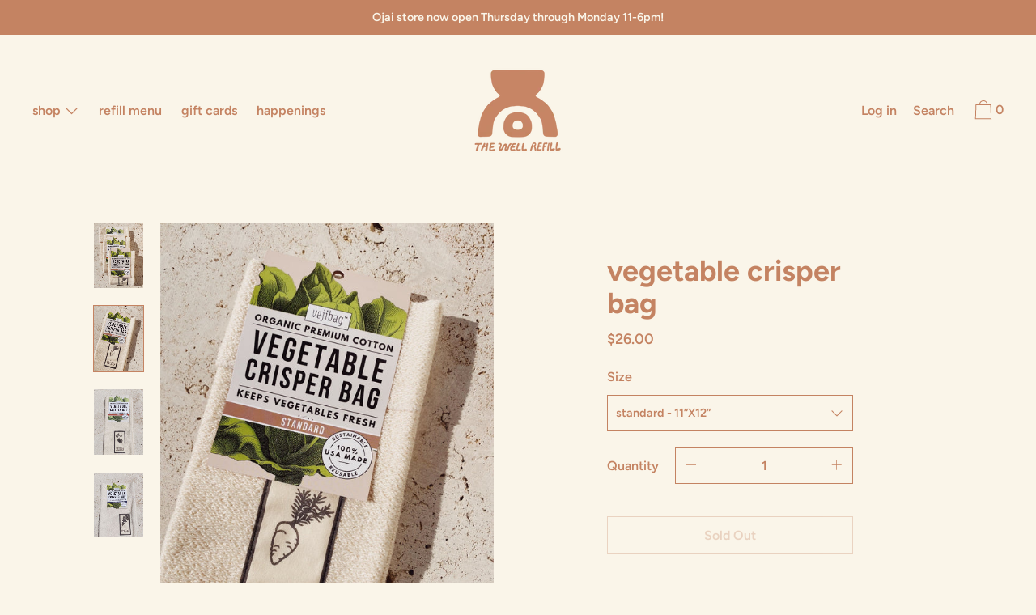

--- FILE ---
content_type: text/html; charset=utf-8
request_url: https://thewellrefill.com/products/vegetable-crisper-bag
body_size: 24580
content:
<!doctype html>
<!--[if IE 9]> <html class="ie9 no-js supports-no-cookies" lang="en"> <![endif]-->
<!--[if (gt IE 9)|!(IE)]><!--> <html class="no-js supports-no-cookies" lang="en"> <!--<![endif]-->
<head>
  <meta charset="utf-8">
  <meta http-equiv="X-UA-Compatible" content="IE=edge">
  <meta name="viewport" content="width=device-width,initial-scale=1">
  <meta name="theme-color" content="#f4fbf2">
  <link rel="canonical" href="https://thewellrefill.com/products/vegetable-crisper-bag">

  
    <link rel="shortcut icon" href="//thewellrefill.com/cdn/shop/files/THE-WELL-favicon_32x32.png?v=1613771472" type="image/png">
  

  
  <title>
    vegetable crisper bag
    
    
    
      &ndash; The Well Refill
    
  </title>

  
    <meta name="description" content="our vegetable crisper bags by vejibag help keep your veggies fresh and crisp longer in the refrigerator!  stow all kinds of moisture-loving greens, carrots, celery, etc to keep fresh and crisp for up to two weeks, by providing a humid environment that also breathes. made from pure, non-toxic, un-dyed organic cotton fre">
  

  


<meta property="og:site_name" content="The Well Refill">
<meta property="og:url" content="https://thewellrefill.com/products/vegetable-crisper-bag">
<meta property="og:title" content="vegetable crisper bag">
<meta property="og:type" content="product">
<meta property="og:description" content="our vegetable crisper bags by vejibag help keep your veggies fresh and crisp longer in the refrigerator!  stow all kinds of moisture-loving greens, carrots, celery, etc to keep fresh and crisp for up to two weeks, by providing a humid environment that also breathes. made from pure, non-toxic, un-dyed organic cotton fre"><meta property="product:availability" content="oos">
  <meta property="product:price:amount" content="26.00">
  <meta property="product:price:currency" content="USD">
      
        <meta property="og:image" content="http://thewellrefill.com/cdn/shop/products/veji-bag-vegetablecrisperbag-1-min_1200x1200.jpg?v=1638496371">
        <meta property="og:image:secure_url" content="https://thewellrefill.com/cdn/shop/products/veji-bag-vegetablecrisperbag-1-min_1200x1200.jpg?v=1638496371">
      
        <meta property="og:image" content="http://thewellrefill.com/cdn/shop/products/veji-bag-vegetablecrisperbag-standard-min_1200x1200.jpg?v=1638496371">
        <meta property="og:image:secure_url" content="https://thewellrefill.com/cdn/shop/products/veji-bag-vegetablecrisperbag-standard-min_1200x1200.jpg?v=1638496371">
      
        <meta property="og:image" content="http://thewellrefill.com/cdn/shop/products/vejibag-large_1200x1200.jpg?v=1653434333">
        <meta property="og:image:secure_url" content="https://thewellrefill.com/cdn/shop/products/vejibag-large_1200x1200.jpg?v=1653434333">
      
    


<meta name="twitter:site" content="@">
<meta name="twitter:card" content="summary_large_image">
<meta name="twitter:title" content="vegetable crisper bag">
<meta name="twitter:description" content="our vegetable crisper bags by vejibag help keep your veggies fresh and crisp longer in the refrigerator!  stow all kinds of moisture-loving greens, carrots, celery, etc to keep fresh and crisp for up to two weeks, by providing a humid environment that also breathes. made from pure, non-toxic, un-dyed organic cotton fre">
  

<link href="//thewellrefill.com/cdn/shop/t/5/assets/theme.min.css?v=15587870006094925151759261078" rel="stylesheet">

  <style>

  
  
  

  @font-face {
  font-family: Figtree;
  font-weight: 600;
  font-style: normal;
  src: url("//thewellrefill.com/cdn/fonts/figtree/figtree_n6.9d1ea52bb49a0a86cfd1b0383d00f83d3fcc14de.woff2") format("woff2"),
       url("//thewellrefill.com/cdn/fonts/figtree/figtree_n6.f0fcdea525a0e47b2ae4ab645832a8e8a96d31d3.woff") format("woff");
}

  @font-face {
  font-family: Figtree;
  font-weight: 700;
  font-style: normal;
  src: url("//thewellrefill.com/cdn/fonts/figtree/figtree_n7.2fd9bfe01586148e644724096c9d75e8c7a90e55.woff2") format("woff2"),
       url("//thewellrefill.com/cdn/fonts/figtree/figtree_n7.ea05de92d862f9594794ab281c4c3a67501ef5fc.woff") format("woff");
}

  @font-face {
  font-family: Figtree;
  font-weight: 600;
  font-style: normal;
  src: url("//thewellrefill.com/cdn/fonts/figtree/figtree_n6.9d1ea52bb49a0a86cfd1b0383d00f83d3fcc14de.woff2") format("woff2"),
       url("//thewellrefill.com/cdn/fonts/figtree/figtree_n6.f0fcdea525a0e47b2ae4ab645832a8e8a96d31d3.woff") format("woff");
}


    @font-face {
  font-family: Figtree;
  font-weight: 900;
  font-style: normal;
  src: url("//thewellrefill.com/cdn/fonts/figtree/figtree_n9.c9185a1dab0680c9bce2d373c6fc665d10b5e421.woff2") format("woff2"),
       url("//thewellrefill.com/cdn/fonts/figtree/figtree_n9.60f18207a47942453faf8770b2e7e8f4757b2493.woff") format("woff");
}

  

  
    @font-face {
  font-family: Figtree;
  font-weight: 600;
  font-style: italic;
  src: url("//thewellrefill.com/cdn/fonts/figtree/figtree_i6.702baae75738b446cfbed6ac0d60cab7b21e61ba.woff2") format("woff2"),
       url("//thewellrefill.com/cdn/fonts/figtree/figtree_i6.6b8dc40d16c9905d29525156e284509f871ce8f9.woff") format("woff");
}

  

  
    @font-face {
  font-family: Figtree;
  font-weight: 900;
  font-style: italic;
  src: url("//thewellrefill.com/cdn/fonts/figtree/figtree_i9.52cfd46a18002d3eb2c8e0abf4e3a200bcdcadf0.woff2") format("woff2"),
       url("//thewellrefill.com/cdn/fonts/figtree/figtree_i9.771e47ee6227db726e79da4a30fbe8788fe0e115.woff") format("woff");
}

  

  

  
  
  
  

  
  

  
  
  

  

  
  

  
  
  

  

  /* Primary text overlay *//* Primary text accent overlay *//* Secondary text overlay */





  :root {

    /* Fonts */

    --heading-font-stack: Figtree, sans-serif;
    --heading-font-weight: 700;
    --heading-font-style: normal;
    --heading-text-transform: none;

    --main-font-stack: Figtree, sans-serif;
    --main-font-weight: 600;

    --accent-font-stack: Figtree, sans-serif;
    --accent-font-weight: 600;
    --accent-text-transform: none;

    --header-navigation-text-transform: none;
    --list-and-grid-align: left;

    --header-navigation-typeface: Figtree, sans-serif;
    --header-navigation-font-weight: 600;

    /*
    Primary color scheme
    */
    --color-primary-accent: rgb(139, 81, 53);
    --color-primary-text: rgb(196, 131, 98);
    --color-primary-background: rgb(250, 245, 233);
    --color-primary-meta: rgb(139, 81, 53);
    --color-primary-text--overlay: rgb(0, 0, 0);
    --color-primary-accent--overlay: rgb(250, 245, 233);

    --color-primary-text--faded: rgba(196, 131, 98, 0.6);

    --color-primary-text--05: rgba(196, 131, 98, 0.05);

    --color-primary-background--1: rgb(250, 245, 233);
    --color-primary-background--02: rgba(250, 245, 233, 0.2);
    --color-primary-background--0: rgba(250, 245, 233, 0);




    /*
    Secondary color scheme
    */
    --color-secondary-accent: rgb(252, 201, 168);
    --color-secondary-text: rgb(250, 245, 233);
    --color-secondary-background: rgb(196, 131, 98);
    --color-secondary-meta: rgb(189, 89, 25);
    --color-secondary-text--overlay: rgb(0, 0, 0);
    --color-secondary-accent--overlay: rgb(0, 0, 0);
    --color-secondary-text--faded: rgba(250, 245, 233, 0.6);
    --color-secondary-background--faded: rgba(196, 131, 98, 0.9);

    --color-secondary-text--05: rgba(250, 245, 233, 0.05);

    --color-secondary-background--1: rgb(196, 131, 98);
    --color-secondary-background--02: rgba(196, 131, 98, 0.2);
    --color-secondary-background--0: rgba(196, 131, 98, 0);

    /*
    Tertiary color scheme
    */
    --color-tertiary-accent: rgb(196, 131, 98);
    --color-tertiary-text: rgb(139, 81, 53);
    --color-tertiary-background: rgb(250, 245, 233);
    --color-tertiary-meta: rgb(252, 201, 168);

    --color-tertiary-text--overlay: rgb(250, 245, 233);
    --color-tertiary-accent--overlay: rgb(0, 0, 0);
    --color-tertiary-text--faded: rgba(139, 81, 53, 0.6);
    --color-tertiary-background--faded: rgba(250, 245, 233, 0.9);

    --color-tertiary-text--05: rgba(139, 81, 53, 0.05);

    --color-tertiary-background--1: rgb(250, 245, 233);
    --color-tertiary-background--02: rgba(250, 245, 233, 0.2);
    --color-tertiary-background--0: rgba(250, 245, 233, 0);

    /*
    Active text
    */
    --color-active-text: #8b5135;
    --color-active-background: #faf5e9;
    --color-active-accent: #c48362;
    --color-active-meta: #fcc9a8;
    --color-active-text--overlay: #faf5e9;
    --color-active-text--faded: rgba(139, 81, 53, 0.9);
    --color-active-accent--overlay: #000000;
    --color-active-background--faded: rgba(250, 245, 233, 0.9);

    /* placeholder */
    --primary-placeholder-bg: rgba(0, 0, 0, 0.1);
    --secondary-placeholder-bg: rgba(0, 0, 0, 0.1);
    --tertiary-placeholder-bg: rgba(0, 0, 0, 0.1);


    /*
    SVG ico select
    */
    --icon-svg-select: url(//thewellrefill.com/cdn/shop/t/5/assets/ico-select.svg?v=78933160939489652401602124312);
    --icon-svg-select-primary: url(//thewellrefill.com/cdn/shop/t/5/assets/ico-select__primary.svg?v=78933160939489652401602124312);
    --icon-svg-select-secondary: url(//thewellrefill.com/cdn/shop/t/5/assets/ico-select__secondary.svg?v=31904241985139999551602124312);
    --icon-svg-select-tertiary: url(//thewellrefill.com/cdn/shop/t/5/assets/ico-select__tertiary.svg?v=117525054436542165051602124312);

    --modal-controls-preloader: url(//thewellrefill.com/cdn/shop/t/5/assets/pswp-preloader.gif?v=149226290491970679091602124292) 0 0 no-repeat;

  }
</style>


  <script>
    document.documentElement.className = document.documentElement.className.replace('no-js', 'js');

    window.theme = {
      data: {
        "cartMethod": "modal"
      },
      strings: {
        addToCart: "Add to Cart",
        soldOut: "Sold Out",
        unavailable: "Unavailable",
        cartEmpty: "Your cart is currently empty.",
        cartCookie: "Enable cookies to use the shopping cart",
        cartSavings: "Translation missing: en.cart.general.savings_html"
      },
      moneyFormat: "${{amount}}",
      info: {
        name: 'Cascade',
      }
    };
  </script>

  

  
<!--[if (gt IE 9)|!(IE)]><!--><script src="//thewellrefill.com/cdn/shop/t/5/assets/theme.min.js?v=162501452734599176161602124294" defer="defer"></script><!--<![endif]-->
<!--[if lt IE 9]><script src="//thewellrefill.com/cdn/shop/t/5/assets/theme.min.js?v=162501452734599176161602124294"></script><![endif]-->
  <script>window.performance && window.performance.mark && window.performance.mark('shopify.content_for_header.start');</script><meta name="facebook-domain-verification" content="0hx1ayikfgstgkc1umhyokmedy7odg">
<meta id="shopify-digital-wallet" name="shopify-digital-wallet" content="/40090828966/digital_wallets/dialog">
<meta name="shopify-checkout-api-token" content="5388440ed93d235f9bc759afd266a8ce">
<meta id="in-context-paypal-metadata" data-shop-id="40090828966" data-venmo-supported="false" data-environment="production" data-locale="en_US" data-paypal-v4="true" data-currency="USD">
<link rel="alternate" type="application/json+oembed" href="https://thewellrefill.com/products/vegetable-crisper-bag.oembed">
<script async="async" src="/checkouts/internal/preloads.js?locale=en-US"></script>
<link rel="preconnect" href="https://shop.app" crossorigin="anonymous">
<script async="async" src="https://shop.app/checkouts/internal/preloads.js?locale=en-US&shop_id=40090828966" crossorigin="anonymous"></script>
<script id="apple-pay-shop-capabilities" type="application/json">{"shopId":40090828966,"countryCode":"US","currencyCode":"USD","merchantCapabilities":["supports3DS"],"merchantId":"gid:\/\/shopify\/Shop\/40090828966","merchantName":"The Well Refill","requiredBillingContactFields":["postalAddress","email"],"requiredShippingContactFields":["postalAddress","email"],"shippingType":"shipping","supportedNetworks":["visa","masterCard","amex","discover","elo","jcb"],"total":{"type":"pending","label":"The Well Refill","amount":"1.00"},"shopifyPaymentsEnabled":true,"supportsSubscriptions":true}</script>
<script id="shopify-features" type="application/json">{"accessToken":"5388440ed93d235f9bc759afd266a8ce","betas":["rich-media-storefront-analytics"],"domain":"thewellrefill.com","predictiveSearch":true,"shopId":40090828966,"locale":"en"}</script>
<script>var Shopify = Shopify || {};
Shopify.shop = "the-well-refill.myshopify.com";
Shopify.locale = "en";
Shopify.currency = {"active":"USD","rate":"1.0"};
Shopify.country = "US";
Shopify.theme = {"name":"Cascade - centered pages - Switch update","id":113540923558,"schema_name":"Cascade","schema_version":"1.4.2","theme_store_id":859,"role":"main"};
Shopify.theme.handle = "null";
Shopify.theme.style = {"id":null,"handle":null};
Shopify.cdnHost = "thewellrefill.com/cdn";
Shopify.routes = Shopify.routes || {};
Shopify.routes.root = "/";</script>
<script type="module">!function(o){(o.Shopify=o.Shopify||{}).modules=!0}(window);</script>
<script>!function(o){function n(){var o=[];function n(){o.push(Array.prototype.slice.apply(arguments))}return n.q=o,n}var t=o.Shopify=o.Shopify||{};t.loadFeatures=n(),t.autoloadFeatures=n()}(window);</script>
<script>
  window.ShopifyPay = window.ShopifyPay || {};
  window.ShopifyPay.apiHost = "shop.app\/pay";
  window.ShopifyPay.redirectState = null;
</script>
<script id="shop-js-analytics" type="application/json">{"pageType":"product"}</script>
<script defer="defer" async type="module" src="//thewellrefill.com/cdn/shopifycloud/shop-js/modules/v2/client.init-shop-cart-sync_BApSsMSl.en.esm.js"></script>
<script defer="defer" async type="module" src="//thewellrefill.com/cdn/shopifycloud/shop-js/modules/v2/chunk.common_CBoos6YZ.esm.js"></script>
<script type="module">
  await import("//thewellrefill.com/cdn/shopifycloud/shop-js/modules/v2/client.init-shop-cart-sync_BApSsMSl.en.esm.js");
await import("//thewellrefill.com/cdn/shopifycloud/shop-js/modules/v2/chunk.common_CBoos6YZ.esm.js");

  window.Shopify.SignInWithShop?.initShopCartSync?.({"fedCMEnabled":true,"windoidEnabled":true});

</script>
<script>
  window.Shopify = window.Shopify || {};
  if (!window.Shopify.featureAssets) window.Shopify.featureAssets = {};
  window.Shopify.featureAssets['shop-js'] = {"shop-cart-sync":["modules/v2/client.shop-cart-sync_DJczDl9f.en.esm.js","modules/v2/chunk.common_CBoos6YZ.esm.js"],"init-fed-cm":["modules/v2/client.init-fed-cm_BzwGC0Wi.en.esm.js","modules/v2/chunk.common_CBoos6YZ.esm.js"],"init-windoid":["modules/v2/client.init-windoid_BS26ThXS.en.esm.js","modules/v2/chunk.common_CBoos6YZ.esm.js"],"init-shop-email-lookup-coordinator":["modules/v2/client.init-shop-email-lookup-coordinator_DFwWcvrS.en.esm.js","modules/v2/chunk.common_CBoos6YZ.esm.js"],"shop-cash-offers":["modules/v2/client.shop-cash-offers_DthCPNIO.en.esm.js","modules/v2/chunk.common_CBoos6YZ.esm.js","modules/v2/chunk.modal_Bu1hFZFC.esm.js"],"shop-button":["modules/v2/client.shop-button_D_JX508o.en.esm.js","modules/v2/chunk.common_CBoos6YZ.esm.js"],"shop-toast-manager":["modules/v2/client.shop-toast-manager_tEhgP2F9.en.esm.js","modules/v2/chunk.common_CBoos6YZ.esm.js"],"avatar":["modules/v2/client.avatar_BTnouDA3.en.esm.js"],"pay-button":["modules/v2/client.pay-button_BuNmcIr_.en.esm.js","modules/v2/chunk.common_CBoos6YZ.esm.js"],"init-shop-cart-sync":["modules/v2/client.init-shop-cart-sync_BApSsMSl.en.esm.js","modules/v2/chunk.common_CBoos6YZ.esm.js"],"shop-login-button":["modules/v2/client.shop-login-button_DwLgFT0K.en.esm.js","modules/v2/chunk.common_CBoos6YZ.esm.js","modules/v2/chunk.modal_Bu1hFZFC.esm.js"],"init-customer-accounts-sign-up":["modules/v2/client.init-customer-accounts-sign-up_TlVCiykN.en.esm.js","modules/v2/client.shop-login-button_DwLgFT0K.en.esm.js","modules/v2/chunk.common_CBoos6YZ.esm.js","modules/v2/chunk.modal_Bu1hFZFC.esm.js"],"init-shop-for-new-customer-accounts":["modules/v2/client.init-shop-for-new-customer-accounts_DrjXSI53.en.esm.js","modules/v2/client.shop-login-button_DwLgFT0K.en.esm.js","modules/v2/chunk.common_CBoos6YZ.esm.js","modules/v2/chunk.modal_Bu1hFZFC.esm.js"],"init-customer-accounts":["modules/v2/client.init-customer-accounts_C0Oh2ljF.en.esm.js","modules/v2/client.shop-login-button_DwLgFT0K.en.esm.js","modules/v2/chunk.common_CBoos6YZ.esm.js","modules/v2/chunk.modal_Bu1hFZFC.esm.js"],"shop-follow-button":["modules/v2/client.shop-follow-button_C5D3XtBb.en.esm.js","modules/v2/chunk.common_CBoos6YZ.esm.js","modules/v2/chunk.modal_Bu1hFZFC.esm.js"],"checkout-modal":["modules/v2/client.checkout-modal_8TC_1FUY.en.esm.js","modules/v2/chunk.common_CBoos6YZ.esm.js","modules/v2/chunk.modal_Bu1hFZFC.esm.js"],"lead-capture":["modules/v2/client.lead-capture_D-pmUjp9.en.esm.js","modules/v2/chunk.common_CBoos6YZ.esm.js","modules/v2/chunk.modal_Bu1hFZFC.esm.js"],"shop-login":["modules/v2/client.shop-login_BmtnoEUo.en.esm.js","modules/v2/chunk.common_CBoos6YZ.esm.js","modules/v2/chunk.modal_Bu1hFZFC.esm.js"],"payment-terms":["modules/v2/client.payment-terms_BHOWV7U_.en.esm.js","modules/v2/chunk.common_CBoos6YZ.esm.js","modules/v2/chunk.modal_Bu1hFZFC.esm.js"]};
</script>
<script>(function() {
  var isLoaded = false;
  function asyncLoad() {
    if (isLoaded) return;
    isLoaded = true;
    var urls = ["https:\/\/shopify-widget.route.com\/shopify.widget.js?shop=the-well-refill.myshopify.com"];
    for (var i = 0; i < urls.length; i++) {
      var s = document.createElement('script');
      s.type = 'text/javascript';
      s.async = true;
      s.src = urls[i];
      var x = document.getElementsByTagName('script')[0];
      x.parentNode.insertBefore(s, x);
    }
  };
  if(window.attachEvent) {
    window.attachEvent('onload', asyncLoad);
  } else {
    window.addEventListener('load', asyncLoad, false);
  }
})();</script>
<script id="__st">var __st={"a":40090828966,"offset":-28800,"reqid":"875d4c39-d0ce-4f21-88a0-7a849114c7dc-1768936845","pageurl":"thewellrefill.com\/products\/vegetable-crisper-bag","u":"eb2657988f4c","p":"product","rtyp":"product","rid":5789752328358};</script>
<script>window.ShopifyPaypalV4VisibilityTracking = true;</script>
<script id="captcha-bootstrap">!function(){'use strict';const t='contact',e='account',n='new_comment',o=[[t,t],['blogs',n],['comments',n],[t,'customer']],c=[[e,'customer_login'],[e,'guest_login'],[e,'recover_customer_password'],[e,'create_customer']],r=t=>t.map((([t,e])=>`form[action*='/${t}']:not([data-nocaptcha='true']) input[name='form_type'][value='${e}']`)).join(','),a=t=>()=>t?[...document.querySelectorAll(t)].map((t=>t.form)):[];function s(){const t=[...o],e=r(t);return a(e)}const i='password',u='form_key',d=['recaptcha-v3-token','g-recaptcha-response','h-captcha-response',i],f=()=>{try{return window.sessionStorage}catch{return}},m='__shopify_v',_=t=>t.elements[u];function p(t,e,n=!1){try{const o=window.sessionStorage,c=JSON.parse(o.getItem(e)),{data:r}=function(t){const{data:e,action:n}=t;return t[m]||n?{data:e,action:n}:{data:t,action:n}}(c);for(const[e,n]of Object.entries(r))t.elements[e]&&(t.elements[e].value=n);n&&o.removeItem(e)}catch(o){console.error('form repopulation failed',{error:o})}}const l='form_type',E='cptcha';function T(t){t.dataset[E]=!0}const w=window,h=w.document,L='Shopify',v='ce_forms',y='captcha';let A=!1;((t,e)=>{const n=(g='f06e6c50-85a8-45c8-87d0-21a2b65856fe',I='https://cdn.shopify.com/shopifycloud/storefront-forms-hcaptcha/ce_storefront_forms_captcha_hcaptcha.v1.5.2.iife.js',D={infoText:'Protected by hCaptcha',privacyText:'Privacy',termsText:'Terms'},(t,e,n)=>{const o=w[L][v],c=o.bindForm;if(c)return c(t,g,e,D).then(n);var r;o.q.push([[t,g,e,D],n]),r=I,A||(h.body.append(Object.assign(h.createElement('script'),{id:'captcha-provider',async:!0,src:r})),A=!0)});var g,I,D;w[L]=w[L]||{},w[L][v]=w[L][v]||{},w[L][v].q=[],w[L][y]=w[L][y]||{},w[L][y].protect=function(t,e){n(t,void 0,e),T(t)},Object.freeze(w[L][y]),function(t,e,n,w,h,L){const[v,y,A,g]=function(t,e,n){const i=e?o:[],u=t?c:[],d=[...i,...u],f=r(d),m=r(i),_=r(d.filter((([t,e])=>n.includes(e))));return[a(f),a(m),a(_),s()]}(w,h,L),I=t=>{const e=t.target;return e instanceof HTMLFormElement?e:e&&e.form},D=t=>v().includes(t);t.addEventListener('submit',(t=>{const e=I(t);if(!e)return;const n=D(e)&&!e.dataset.hcaptchaBound&&!e.dataset.recaptchaBound,o=_(e),c=g().includes(e)&&(!o||!o.value);(n||c)&&t.preventDefault(),c&&!n&&(function(t){try{if(!f())return;!function(t){const e=f();if(!e)return;const n=_(t);if(!n)return;const o=n.value;o&&e.removeItem(o)}(t);const e=Array.from(Array(32),(()=>Math.random().toString(36)[2])).join('');!function(t,e){_(t)||t.append(Object.assign(document.createElement('input'),{type:'hidden',name:u})),t.elements[u].value=e}(t,e),function(t,e){const n=f();if(!n)return;const o=[...t.querySelectorAll(`input[type='${i}']`)].map((({name:t})=>t)),c=[...d,...o],r={};for(const[a,s]of new FormData(t).entries())c.includes(a)||(r[a]=s);n.setItem(e,JSON.stringify({[m]:1,action:t.action,data:r}))}(t,e)}catch(e){console.error('failed to persist form',e)}}(e),e.submit())}));const S=(t,e)=>{t&&!t.dataset[E]&&(n(t,e.some((e=>e===t))),T(t))};for(const o of['focusin','change'])t.addEventListener(o,(t=>{const e=I(t);D(e)&&S(e,y())}));const B=e.get('form_key'),M=e.get(l),P=B&&M;t.addEventListener('DOMContentLoaded',(()=>{const t=y();if(P)for(const e of t)e.elements[l].value===M&&p(e,B);[...new Set([...A(),...v().filter((t=>'true'===t.dataset.shopifyCaptcha))])].forEach((e=>S(e,t)))}))}(h,new URLSearchParams(w.location.search),n,t,e,['guest_login'])})(!0,!0)}();</script>
<script integrity="sha256-4kQ18oKyAcykRKYeNunJcIwy7WH5gtpwJnB7kiuLZ1E=" data-source-attribution="shopify.loadfeatures" defer="defer" src="//thewellrefill.com/cdn/shopifycloud/storefront/assets/storefront/load_feature-a0a9edcb.js" crossorigin="anonymous"></script>
<script crossorigin="anonymous" defer="defer" src="//thewellrefill.com/cdn/shopifycloud/storefront/assets/shopify_pay/storefront-65b4c6d7.js?v=20250812"></script>
<script data-source-attribution="shopify.dynamic_checkout.dynamic.init">var Shopify=Shopify||{};Shopify.PaymentButton=Shopify.PaymentButton||{isStorefrontPortableWallets:!0,init:function(){window.Shopify.PaymentButton.init=function(){};var t=document.createElement("script");t.src="https://thewellrefill.com/cdn/shopifycloud/portable-wallets/latest/portable-wallets.en.js",t.type="module",document.head.appendChild(t)}};
</script>
<script data-source-attribution="shopify.dynamic_checkout.buyer_consent">
  function portableWalletsHideBuyerConsent(e){var t=document.getElementById("shopify-buyer-consent"),n=document.getElementById("shopify-subscription-policy-button");t&&n&&(t.classList.add("hidden"),t.setAttribute("aria-hidden","true"),n.removeEventListener("click",e))}function portableWalletsShowBuyerConsent(e){var t=document.getElementById("shopify-buyer-consent"),n=document.getElementById("shopify-subscription-policy-button");t&&n&&(t.classList.remove("hidden"),t.removeAttribute("aria-hidden"),n.addEventListener("click",e))}window.Shopify?.PaymentButton&&(window.Shopify.PaymentButton.hideBuyerConsent=portableWalletsHideBuyerConsent,window.Shopify.PaymentButton.showBuyerConsent=portableWalletsShowBuyerConsent);
</script>
<script data-source-attribution="shopify.dynamic_checkout.cart.bootstrap">document.addEventListener("DOMContentLoaded",(function(){function t(){return document.querySelector("shopify-accelerated-checkout-cart, shopify-accelerated-checkout")}if(t())Shopify.PaymentButton.init();else{new MutationObserver((function(e,n){t()&&(Shopify.PaymentButton.init(),n.disconnect())})).observe(document.body,{childList:!0,subtree:!0})}}));
</script>
<link id="shopify-accelerated-checkout-styles" rel="stylesheet" media="screen" href="https://thewellrefill.com/cdn/shopifycloud/portable-wallets/latest/accelerated-checkout-backwards-compat.css" crossorigin="anonymous">
<style id="shopify-accelerated-checkout-cart">
        #shopify-buyer-consent {
  margin-top: 1em;
  display: inline-block;
  width: 100%;
}

#shopify-buyer-consent.hidden {
  display: none;
}

#shopify-subscription-policy-button {
  background: none;
  border: none;
  padding: 0;
  text-decoration: underline;
  font-size: inherit;
  cursor: pointer;
}

#shopify-subscription-policy-button::before {
  box-shadow: none;
}

      </style>

<script>window.performance && window.performance.mark && window.performance.mark('shopify.content_for_header.end');</script>

<link href="https://monorail-edge.shopifysvc.com" rel="dns-prefetch">
<script>(function(){if ("sendBeacon" in navigator && "performance" in window) {try {var session_token_from_headers = performance.getEntriesByType('navigation')[0].serverTiming.find(x => x.name == '_s').description;} catch {var session_token_from_headers = undefined;}var session_cookie_matches = document.cookie.match(/_shopify_s=([^;]*)/);var session_token_from_cookie = session_cookie_matches && session_cookie_matches.length === 2 ? session_cookie_matches[1] : "";var session_token = session_token_from_headers || session_token_from_cookie || "";function handle_abandonment_event(e) {var entries = performance.getEntries().filter(function(entry) {return /monorail-edge.shopifysvc.com/.test(entry.name);});if (!window.abandonment_tracked && entries.length === 0) {window.abandonment_tracked = true;var currentMs = Date.now();var navigation_start = performance.timing.navigationStart;var payload = {shop_id: 40090828966,url: window.location.href,navigation_start,duration: currentMs - navigation_start,session_token,page_type: "product"};window.navigator.sendBeacon("https://monorail-edge.shopifysvc.com/v1/produce", JSON.stringify({schema_id: "online_store_buyer_site_abandonment/1.1",payload: payload,metadata: {event_created_at_ms: currentMs,event_sent_at_ms: currentMs}}));}}window.addEventListener('pagehide', handle_abandonment_event);}}());</script>
<script id="web-pixels-manager-setup">(function e(e,d,r,n,o){if(void 0===o&&(o={}),!Boolean(null===(a=null===(i=window.Shopify)||void 0===i?void 0:i.analytics)||void 0===a?void 0:a.replayQueue)){var i,a;window.Shopify=window.Shopify||{};var t=window.Shopify;t.analytics=t.analytics||{};var s=t.analytics;s.replayQueue=[],s.publish=function(e,d,r){return s.replayQueue.push([e,d,r]),!0};try{self.performance.mark("wpm:start")}catch(e){}var l=function(){var e={modern:/Edge?\/(1{2}[4-9]|1[2-9]\d|[2-9]\d{2}|\d{4,})\.\d+(\.\d+|)|Firefox\/(1{2}[4-9]|1[2-9]\d|[2-9]\d{2}|\d{4,})\.\d+(\.\d+|)|Chrom(ium|e)\/(9{2}|\d{3,})\.\d+(\.\d+|)|(Maci|X1{2}).+ Version\/(15\.\d+|(1[6-9]|[2-9]\d|\d{3,})\.\d+)([,.]\d+|)( \(\w+\)|)( Mobile\/\w+|) Safari\/|Chrome.+OPR\/(9{2}|\d{3,})\.\d+\.\d+|(CPU[ +]OS|iPhone[ +]OS|CPU[ +]iPhone|CPU IPhone OS|CPU iPad OS)[ +]+(15[._]\d+|(1[6-9]|[2-9]\d|\d{3,})[._]\d+)([._]\d+|)|Android:?[ /-](13[3-9]|1[4-9]\d|[2-9]\d{2}|\d{4,})(\.\d+|)(\.\d+|)|Android.+Firefox\/(13[5-9]|1[4-9]\d|[2-9]\d{2}|\d{4,})\.\d+(\.\d+|)|Android.+Chrom(ium|e)\/(13[3-9]|1[4-9]\d|[2-9]\d{2}|\d{4,})\.\d+(\.\d+|)|SamsungBrowser\/([2-9]\d|\d{3,})\.\d+/,legacy:/Edge?\/(1[6-9]|[2-9]\d|\d{3,})\.\d+(\.\d+|)|Firefox\/(5[4-9]|[6-9]\d|\d{3,})\.\d+(\.\d+|)|Chrom(ium|e)\/(5[1-9]|[6-9]\d|\d{3,})\.\d+(\.\d+|)([\d.]+$|.*Safari\/(?![\d.]+ Edge\/[\d.]+$))|(Maci|X1{2}).+ Version\/(10\.\d+|(1[1-9]|[2-9]\d|\d{3,})\.\d+)([,.]\d+|)( \(\w+\)|)( Mobile\/\w+|) Safari\/|Chrome.+OPR\/(3[89]|[4-9]\d|\d{3,})\.\d+\.\d+|(CPU[ +]OS|iPhone[ +]OS|CPU[ +]iPhone|CPU IPhone OS|CPU iPad OS)[ +]+(10[._]\d+|(1[1-9]|[2-9]\d|\d{3,})[._]\d+)([._]\d+|)|Android:?[ /-](13[3-9]|1[4-9]\d|[2-9]\d{2}|\d{4,})(\.\d+|)(\.\d+|)|Mobile Safari.+OPR\/([89]\d|\d{3,})\.\d+\.\d+|Android.+Firefox\/(13[5-9]|1[4-9]\d|[2-9]\d{2}|\d{4,})\.\d+(\.\d+|)|Android.+Chrom(ium|e)\/(13[3-9]|1[4-9]\d|[2-9]\d{2}|\d{4,})\.\d+(\.\d+|)|Android.+(UC? ?Browser|UCWEB|U3)[ /]?(15\.([5-9]|\d{2,})|(1[6-9]|[2-9]\d|\d{3,})\.\d+)\.\d+|SamsungBrowser\/(5\.\d+|([6-9]|\d{2,})\.\d+)|Android.+MQ{2}Browser\/(14(\.(9|\d{2,})|)|(1[5-9]|[2-9]\d|\d{3,})(\.\d+|))(\.\d+|)|K[Aa][Ii]OS\/(3\.\d+|([4-9]|\d{2,})\.\d+)(\.\d+|)/},d=e.modern,r=e.legacy,n=navigator.userAgent;return n.match(d)?"modern":n.match(r)?"legacy":"unknown"}(),u="modern"===l?"modern":"legacy",c=(null!=n?n:{modern:"",legacy:""})[u],f=function(e){return[e.baseUrl,"/wpm","/b",e.hashVersion,"modern"===e.buildTarget?"m":"l",".js"].join("")}({baseUrl:d,hashVersion:r,buildTarget:u}),m=function(e){var d=e.version,r=e.bundleTarget,n=e.surface,o=e.pageUrl,i=e.monorailEndpoint;return{emit:function(e){var a=e.status,t=e.errorMsg,s=(new Date).getTime(),l=JSON.stringify({metadata:{event_sent_at_ms:s},events:[{schema_id:"web_pixels_manager_load/3.1",payload:{version:d,bundle_target:r,page_url:o,status:a,surface:n,error_msg:t},metadata:{event_created_at_ms:s}}]});if(!i)return console&&console.warn&&console.warn("[Web Pixels Manager] No Monorail endpoint provided, skipping logging."),!1;try{return self.navigator.sendBeacon.bind(self.navigator)(i,l)}catch(e){}var u=new XMLHttpRequest;try{return u.open("POST",i,!0),u.setRequestHeader("Content-Type","text/plain"),u.send(l),!0}catch(e){return console&&console.warn&&console.warn("[Web Pixels Manager] Got an unhandled error while logging to Monorail."),!1}}}}({version:r,bundleTarget:l,surface:e.surface,pageUrl:self.location.href,monorailEndpoint:e.monorailEndpoint});try{o.browserTarget=l,function(e){var d=e.src,r=e.async,n=void 0===r||r,o=e.onload,i=e.onerror,a=e.sri,t=e.scriptDataAttributes,s=void 0===t?{}:t,l=document.createElement("script"),u=document.querySelector("head"),c=document.querySelector("body");if(l.async=n,l.src=d,a&&(l.integrity=a,l.crossOrigin="anonymous"),s)for(var f in s)if(Object.prototype.hasOwnProperty.call(s,f))try{l.dataset[f]=s[f]}catch(e){}if(o&&l.addEventListener("load",o),i&&l.addEventListener("error",i),u)u.appendChild(l);else{if(!c)throw new Error("Did not find a head or body element to append the script");c.appendChild(l)}}({src:f,async:!0,onload:function(){if(!function(){var e,d;return Boolean(null===(d=null===(e=window.Shopify)||void 0===e?void 0:e.analytics)||void 0===d?void 0:d.initialized)}()){var d=window.webPixelsManager.init(e)||void 0;if(d){var r=window.Shopify.analytics;r.replayQueue.forEach((function(e){var r=e[0],n=e[1],o=e[2];d.publishCustomEvent(r,n,o)})),r.replayQueue=[],r.publish=d.publishCustomEvent,r.visitor=d.visitor,r.initialized=!0}}},onerror:function(){return m.emit({status:"failed",errorMsg:"".concat(f," has failed to load")})},sri:function(e){var d=/^sha384-[A-Za-z0-9+/=]+$/;return"string"==typeof e&&d.test(e)}(c)?c:"",scriptDataAttributes:o}),m.emit({status:"loading"})}catch(e){m.emit({status:"failed",errorMsg:(null==e?void 0:e.message)||"Unknown error"})}}})({shopId: 40090828966,storefrontBaseUrl: "https://thewellrefill.com",extensionsBaseUrl: "https://extensions.shopifycdn.com/cdn/shopifycloud/web-pixels-manager",monorailEndpoint: "https://monorail-edge.shopifysvc.com/unstable/produce_batch",surface: "storefront-renderer",enabledBetaFlags: ["2dca8a86"],webPixelsConfigList: [{"id":"shopify-app-pixel","configuration":"{}","eventPayloadVersion":"v1","runtimeContext":"STRICT","scriptVersion":"0450","apiClientId":"shopify-pixel","type":"APP","privacyPurposes":["ANALYTICS","MARKETING"]},{"id":"shopify-custom-pixel","eventPayloadVersion":"v1","runtimeContext":"LAX","scriptVersion":"0450","apiClientId":"shopify-pixel","type":"CUSTOM","privacyPurposes":["ANALYTICS","MARKETING"]}],isMerchantRequest: false,initData: {"shop":{"name":"The Well Refill","paymentSettings":{"currencyCode":"USD"},"myshopifyDomain":"the-well-refill.myshopify.com","countryCode":"US","storefrontUrl":"https:\/\/thewellrefill.com"},"customer":null,"cart":null,"checkout":null,"productVariants":[{"price":{"amount":26.0,"currencyCode":"USD"},"product":{"title":"vegetable crisper bag","vendor":"vejibag","id":"5789752328358","untranslatedTitle":"vegetable crisper bag","url":"\/products\/vegetable-crisper-bag","type":"kitchen"},"id":"36481348403366","image":{"src":"\/\/thewellrefill.com\/cdn\/shop\/products\/veji-bag-vegetablecrisperbag-standard-min.jpg?v=1638496371"},"sku":"","title":"standard - 11”X12”","untranslatedTitle":"standard - 11”X12”"},{"price":{"amount":28.0,"currencyCode":"USD"},"product":{"title":"vegetable crisper bag","vendor":"vejibag","id":"5789752328358","untranslatedTitle":"vegetable crisper bag","url":"\/products\/vegetable-crisper-bag","type":"kitchen"},"id":"36481348436134","image":{"src":"\/\/thewellrefill.com\/cdn\/shop\/products\/vejibag-large.jpg?v=1653434333"},"sku":"","title":"large - 11”X17”","untranslatedTitle":"large - 11”X17”"},{"price":{"amount":33.0,"currencyCode":"USD"},"product":{"title":"vegetable crisper bag","vendor":"vejibag","id":"5789752328358","untranslatedTitle":"vegetable crisper bag","url":"\/products\/vegetable-crisper-bag","type":"kitchen"},"id":"36481348501670","image":{"src":"\/\/thewellrefill.com\/cdn\/shop\/products\/vejibag-extra-large.jpg?v=1653434348"},"sku":"","title":"extra large - 14”X17\"","untranslatedTitle":"extra large - 14”X17\""}],"purchasingCompany":null},},"https://thewellrefill.com/cdn","fcfee988w5aeb613cpc8e4bc33m6693e112",{"modern":"","legacy":""},{"shopId":"40090828966","storefrontBaseUrl":"https:\/\/thewellrefill.com","extensionBaseUrl":"https:\/\/extensions.shopifycdn.com\/cdn\/shopifycloud\/web-pixels-manager","surface":"storefront-renderer","enabledBetaFlags":"[\"2dca8a86\"]","isMerchantRequest":"false","hashVersion":"fcfee988w5aeb613cpc8e4bc33m6693e112","publish":"custom","events":"[[\"page_viewed\",{}],[\"product_viewed\",{\"productVariant\":{\"price\":{\"amount\":26.0,\"currencyCode\":\"USD\"},\"product\":{\"title\":\"vegetable crisper bag\",\"vendor\":\"vejibag\",\"id\":\"5789752328358\",\"untranslatedTitle\":\"vegetable crisper bag\",\"url\":\"\/products\/vegetable-crisper-bag\",\"type\":\"kitchen\"},\"id\":\"36481348403366\",\"image\":{\"src\":\"\/\/thewellrefill.com\/cdn\/shop\/products\/veji-bag-vegetablecrisperbag-standard-min.jpg?v=1638496371\"},\"sku\":\"\",\"title\":\"standard - 11”X12”\",\"untranslatedTitle\":\"standard - 11”X12”\"}}]]"});</script><script>
  window.ShopifyAnalytics = window.ShopifyAnalytics || {};
  window.ShopifyAnalytics.meta = window.ShopifyAnalytics.meta || {};
  window.ShopifyAnalytics.meta.currency = 'USD';
  var meta = {"product":{"id":5789752328358,"gid":"gid:\/\/shopify\/Product\/5789752328358","vendor":"vejibag","type":"kitchen","handle":"vegetable-crisper-bag","variants":[{"id":36481348403366,"price":2600,"name":"vegetable crisper bag - standard - 11”X12”","public_title":"standard - 11”X12”","sku":""},{"id":36481348436134,"price":2800,"name":"vegetable crisper bag - large - 11”X17”","public_title":"large - 11”X17”","sku":""},{"id":36481348501670,"price":3300,"name":"vegetable crisper bag - extra large - 14”X17\"","public_title":"extra large - 14”X17\"","sku":""}],"remote":false},"page":{"pageType":"product","resourceType":"product","resourceId":5789752328358,"requestId":"875d4c39-d0ce-4f21-88a0-7a849114c7dc-1768936845"}};
  for (var attr in meta) {
    window.ShopifyAnalytics.meta[attr] = meta[attr];
  }
</script>
<script class="analytics">
  (function () {
    var customDocumentWrite = function(content) {
      var jquery = null;

      if (window.jQuery) {
        jquery = window.jQuery;
      } else if (window.Checkout && window.Checkout.$) {
        jquery = window.Checkout.$;
      }

      if (jquery) {
        jquery('body').append(content);
      }
    };

    var hasLoggedConversion = function(token) {
      if (token) {
        return document.cookie.indexOf('loggedConversion=' + token) !== -1;
      }
      return false;
    }

    var setCookieIfConversion = function(token) {
      if (token) {
        var twoMonthsFromNow = new Date(Date.now());
        twoMonthsFromNow.setMonth(twoMonthsFromNow.getMonth() + 2);

        document.cookie = 'loggedConversion=' + token + '; expires=' + twoMonthsFromNow;
      }
    }

    var trekkie = window.ShopifyAnalytics.lib = window.trekkie = window.trekkie || [];
    if (trekkie.integrations) {
      return;
    }
    trekkie.methods = [
      'identify',
      'page',
      'ready',
      'track',
      'trackForm',
      'trackLink'
    ];
    trekkie.factory = function(method) {
      return function() {
        var args = Array.prototype.slice.call(arguments);
        args.unshift(method);
        trekkie.push(args);
        return trekkie;
      };
    };
    for (var i = 0; i < trekkie.methods.length; i++) {
      var key = trekkie.methods[i];
      trekkie[key] = trekkie.factory(key);
    }
    trekkie.load = function(config) {
      trekkie.config = config || {};
      trekkie.config.initialDocumentCookie = document.cookie;
      var first = document.getElementsByTagName('script')[0];
      var script = document.createElement('script');
      script.type = 'text/javascript';
      script.onerror = function(e) {
        var scriptFallback = document.createElement('script');
        scriptFallback.type = 'text/javascript';
        scriptFallback.onerror = function(error) {
                var Monorail = {
      produce: function produce(monorailDomain, schemaId, payload) {
        var currentMs = new Date().getTime();
        var event = {
          schema_id: schemaId,
          payload: payload,
          metadata: {
            event_created_at_ms: currentMs,
            event_sent_at_ms: currentMs
          }
        };
        return Monorail.sendRequest("https://" + monorailDomain + "/v1/produce", JSON.stringify(event));
      },
      sendRequest: function sendRequest(endpointUrl, payload) {
        // Try the sendBeacon API
        if (window && window.navigator && typeof window.navigator.sendBeacon === 'function' && typeof window.Blob === 'function' && !Monorail.isIos12()) {
          var blobData = new window.Blob([payload], {
            type: 'text/plain'
          });

          if (window.navigator.sendBeacon(endpointUrl, blobData)) {
            return true;
          } // sendBeacon was not successful

        } // XHR beacon

        var xhr = new XMLHttpRequest();

        try {
          xhr.open('POST', endpointUrl);
          xhr.setRequestHeader('Content-Type', 'text/plain');
          xhr.send(payload);
        } catch (e) {
          console.log(e);
        }

        return false;
      },
      isIos12: function isIos12() {
        return window.navigator.userAgent.lastIndexOf('iPhone; CPU iPhone OS 12_') !== -1 || window.navigator.userAgent.lastIndexOf('iPad; CPU OS 12_') !== -1;
      }
    };
    Monorail.produce('monorail-edge.shopifysvc.com',
      'trekkie_storefront_load_errors/1.1',
      {shop_id: 40090828966,
      theme_id: 113540923558,
      app_name: "storefront",
      context_url: window.location.href,
      source_url: "//thewellrefill.com/cdn/s/trekkie.storefront.cd680fe47e6c39ca5d5df5f0a32d569bc48c0f27.min.js"});

        };
        scriptFallback.async = true;
        scriptFallback.src = '//thewellrefill.com/cdn/s/trekkie.storefront.cd680fe47e6c39ca5d5df5f0a32d569bc48c0f27.min.js';
        first.parentNode.insertBefore(scriptFallback, first);
      };
      script.async = true;
      script.src = '//thewellrefill.com/cdn/s/trekkie.storefront.cd680fe47e6c39ca5d5df5f0a32d569bc48c0f27.min.js';
      first.parentNode.insertBefore(script, first);
    };
    trekkie.load(
      {"Trekkie":{"appName":"storefront","development":false,"defaultAttributes":{"shopId":40090828966,"isMerchantRequest":null,"themeId":113540923558,"themeCityHash":"547176255142823176","contentLanguage":"en","currency":"USD","eventMetadataId":"07988df9-3c06-4ae9-bcfd-9bd8a0a3ba3c"},"isServerSideCookieWritingEnabled":true,"monorailRegion":"shop_domain","enabledBetaFlags":["65f19447"]},"Session Attribution":{},"S2S":{"facebookCapiEnabled":true,"source":"trekkie-storefront-renderer","apiClientId":580111}}
    );

    var loaded = false;
    trekkie.ready(function() {
      if (loaded) return;
      loaded = true;

      window.ShopifyAnalytics.lib = window.trekkie;

      var originalDocumentWrite = document.write;
      document.write = customDocumentWrite;
      try { window.ShopifyAnalytics.merchantGoogleAnalytics.call(this); } catch(error) {};
      document.write = originalDocumentWrite;

      window.ShopifyAnalytics.lib.page(null,{"pageType":"product","resourceType":"product","resourceId":5789752328358,"requestId":"875d4c39-d0ce-4f21-88a0-7a849114c7dc-1768936845","shopifyEmitted":true});

      var match = window.location.pathname.match(/checkouts\/(.+)\/(thank_you|post_purchase)/)
      var token = match? match[1]: undefined;
      if (!hasLoggedConversion(token)) {
        setCookieIfConversion(token);
        window.ShopifyAnalytics.lib.track("Viewed Product",{"currency":"USD","variantId":36481348403366,"productId":5789752328358,"productGid":"gid:\/\/shopify\/Product\/5789752328358","name":"vegetable crisper bag - standard - 11”X12”","price":"26.00","sku":"","brand":"vejibag","variant":"standard - 11”X12”","category":"kitchen","nonInteraction":true,"remote":false},undefined,undefined,{"shopifyEmitted":true});
      window.ShopifyAnalytics.lib.track("monorail:\/\/trekkie_storefront_viewed_product\/1.1",{"currency":"USD","variantId":36481348403366,"productId":5789752328358,"productGid":"gid:\/\/shopify\/Product\/5789752328358","name":"vegetable crisper bag - standard - 11”X12”","price":"26.00","sku":"","brand":"vejibag","variant":"standard - 11”X12”","category":"kitchen","nonInteraction":true,"remote":false,"referer":"https:\/\/thewellrefill.com\/products\/vegetable-crisper-bag"});
      }
    });


        var eventsListenerScript = document.createElement('script');
        eventsListenerScript.async = true;
        eventsListenerScript.src = "//thewellrefill.com/cdn/shopifycloud/storefront/assets/shop_events_listener-3da45d37.js";
        document.getElementsByTagName('head')[0].appendChild(eventsListenerScript);

})();</script>
<script
  defer
  src="https://thewellrefill.com/cdn/shopifycloud/perf-kit/shopify-perf-kit-3.0.4.min.js"
  data-application="storefront-renderer"
  data-shop-id="40090828966"
  data-render-region="gcp-us-central1"
  data-page-type="product"
  data-theme-instance-id="113540923558"
  data-theme-name="Cascade"
  data-theme-version="1.4.2"
  data-monorail-region="shop_domain"
  data-resource-timing-sampling-rate="10"
  data-shs="true"
  data-shs-beacon="true"
  data-shs-export-with-fetch="true"
  data-shs-logs-sample-rate="1"
  data-shs-beacon-endpoint="https://thewellrefill.com/api/collect"
></script>
</head>

<body id="vegetable-crisper-bag" class="template-product preload">

  <a class="in-page-link visually-hidden skip-link" href="#MainContent">Skip to content</a>

  <div id="shopify-section-header" class="shopify-section">





<style>.site-header__logo-image {
      max-width: 110px;
    }</style>






<div data-section-id="header" data-section-type="header"  data-template="product"   >

  
  <div class="header-placeholder full--w hide" data-header-placeholder></div>
  

  <header class="site-header  full--w has-announcement"  data-site-header >

    <div class="header__main">

      <div class="max-site-width px2 lg--up--px3">
        <div class="relative">
          <a class="header__close fixed lg-up--full--w text-align--right top--0 right--0 p2 font-size--m pointer color--active-text hv--active-accent" data-close-header tabindex="0">
            <span class="icon-wrapper"><svg aria-hidden="true" focusable="false" role="presentation" class="icon icon-close" viewBox="0 0 64 64"><path fill-rule="evenodd" d="M32 29.714L53.714 8 56 10.286 34.286 32 56 53.714 53.714 56 32 34.286 10.286 56 8 53.714 29.714 32 8 10.286 10.286 8 32 29.714z"/></svg></span>
          </a>
        </div>
      </div>


      
        
        
          
            <a href="https://www.google.com/maps/place/The+Well+Refill/@34.0885998,-118.6059036,17z/data=!4m6!3m5!1s0x80c2a12aa9ab09ed:0x75e25ae1d542f4c2!8m2!3d34.0894928!4d-118.6037769!16s%2Fg%2F11jv5x144p?entry=ttu&g_ep=EgoyMDI1MDMxMi4wIKXMDSoASAFQAw%3D%3D" class="announcement-bar announcement-bar--link  block full--w bg--secondary-background color--secondary-text px2 py1  font-size--sm text-align--center  hv--secondary-accent">
          
            <p class="m0 announcement-bar__message">Ojai store now open Thursday through Monday 11-6pm!</p>
          
            </a>
          
        
      

      <div class="header__shifter full--w"></div>

        <div class="header-table flex items--center justify--between full--w px2 py3 max-site-width lg--up--px3  lg--up--relative">
          <div class="header-table__bookend align--middle text-align--left lg--up--hide md--dn--flex--1-basis-0">
            <div class="js">
              
                
                  <button type="button" class="t--header-navigation color--primary-text site-header__menu-btn btn border--none font-size--m bg--transparent" aria-controls="MobileNav" aria-expanded="false" data-active-header-trigger data-active-target="navigation">
                    <div class="left"><span class="icon-wrapper"><svg aria-hidden="true" focusable="false" role="presentation" class="icon icon-menu" viewBox="0 0 64 64"><g fill-rule="evenodd"><path d="M10 46h44v2H10zM10 32h44v2H10zM10 18h44v2H10z"/></g></svg></span></div>
                  </button>
                
              
            </div><noscript>

  <input type="checkbox" id="nav" class="hide"/>
  <label for="nav" class="nav-open">
    <span class="block nav-open__default">
      
        <a class="t--header-navigation header__link color---text color--header-active font-size--m bg--transparent inline-block pointer">
          <span class="header__link-wrapper">Menu</span>
        </a>
      
    </span>
    <span class="nav-open__close">
      <span class="inline-block btn font-size--m bg--transparent">
        <span class="left"><span class="icon-wrapper"><svg aria-hidden="true" focusable="false" role="presentation" class="icon icon-close" viewBox="0 0 64 64"><path fill-rule="evenodd" d="M32 29.714L53.714 8 56 10.286 34.286 32 56 53.714 53.714 56 32 34.286 10.286 56 8 53.714 29.714 32 8 10.286 10.286 8 32 29.714z"/></svg></span></span>
      </span>
    </span>
  </label>

  <div class="no-js__navigation bg--active-background color--active-text fixed top--0 left--0 z4 full p3">
    <ul class="mobile-navigation f--heading list--reset m0 font-size--xxl">
      
        
<li class="mobile-nav__item" aria-haspopup="true">
            <a class="mobile-nav__link mobile-nav__link--sublist block p1 pointer color--header-active" data-first-level-link="mobile" data-key="shop--1" tabindex="0"  >
              <span class="align--middle">shop</span>
            </a>

              
              
                
                  
                  
              <div class="px1">
                <ul class="mobile-navigation__second-level t--header-navigation list--reset m0 font-size--m mxn1 ">
                  
                    
                      <li class="mobile-nav__item">
                        <a href="/collections/new" class="mobile-nav__link block p1 line-height--6 color--header-active" data-mobile-active-first-item >new</a>
                      </li>
                    
                  
                    
                      <li class="mobile-nav__item">
                        <a href="/collections/home" class="mobile-nav__link block p1 line-height--6 color--header-active"  >home</a>
                      </li>
                    
                  
                    
                      <li class="mobile-nav__item">
                        <a href="/collections/bathroom" class="mobile-nav__link block p1 line-height--6 color--header-active"  >bath & body</a>
                      </li>
                    
                  
                    
                      <li class="mobile-nav__item">
                        <a href="/collections/kitchen" class="mobile-nav__link block p1 line-height--6 color--header-active"  >kitchen</a>
                      </li>
                    
                  
                    
                      <li class="mobile-nav__item">
                        <a href="/collections/cleaning" class="mobile-nav__link block p1 line-height--6 color--header-active"  >cleaning</a>
                      </li>
                    
                  
                    
                      <li class="mobile-nav__item">
                        <a href="/collections/garden" class="mobile-nav__link block p1 line-height--6 color--header-active"  >garden</a>
                      </li>
                    
                  
                    
                      <li class="mobile-nav__item">
                        <a href="/collections/kids" class="mobile-nav__link block p1 line-height--6 color--header-active"  >kids</a>
                      </li>
                    
                  
                    
                      <li class="mobile-nav__item">
                        <a href="/collections/pet" class="mobile-nav__link block p1 line-height--6 color--header-active"  >pets</a>
                      </li>
                    
                  
                    
                      <li class="mobile-nav__item">
                        <a href="/collections/accessories" class="mobile-nav__link block p1 line-height--6 color--header-active"  >accessories</a>
                      </li>
                    
                  
                    
                      <li class="mobile-nav__item">
                        <a href="/collections/gifts" class="mobile-nav__link block p1 line-height--6 color--header-active"  >gifts</a>
                      </li>
                    
                  
                    
                      <li class="mobile-nav__item">
                        <a href="/collections/vintage" class="mobile-nav__link block p1 line-height--6 color--header-active"  >vintage</a>
                      </li>
                    
                  
                    
                      <li class="mobile-nav__item">
                        <a href="/collections/shop-all" class="mobile-nav__link block p1 line-height--6 color--header-active"  data-mobile-active-last-item>shop all</a>
                      </li>
                    
                  
                </ul>
                <hr class="bg--active-text" />
              </div>
            
          </li>
        
      
        
          <li class="mobile-nav__item">
            <a href="/pages/refill-menu" class="mobile-nav__link block p1 color--header-active" >refill menu</a>
          </li>
        
      
        
          <li class="mobile-nav__item">
            <a href="/products/gift-card" class="mobile-nav__link block p1 color--header-active" >gift cards</a>
          </li>
        
      
        
          <li class="mobile-nav__item">
            <a href="/pages/happenings" class="mobile-nav__link block p1 color--header-active" >happenings</a>
          </li>
        
      
    </ul>
  </div>

</noscript></div>
          <div class="nav__container align--middle text-align--left md--dn--hide lg--up--flex--1 overflow--hidden">
            <div data-desktop-navigation-container>
              <nav role="navigation">
                <ul class="t--header-navigation site-nav list--reset m0 p0 font-size--m mxn1 no-wrap inline-block"  data-desktop-navigation-list>
                  

                      <li class="nav__item site-nav--has-submenu  inline-block">
                        <a class="site-nav__link header-border-link color--primary-text hv--div--border-bottom--primary-text color--header-active  px1 inline-block header__link no-wrap pointer "  data-active-header-trigger data-active-target="navigation" data-first-level-link="desktop" data-key="shop--1" data-top-level-item tabindex="0"  aria-haspopup="true">
                          <div class="header__link-wrapper">
                            shop
                            <span class="site-nav__chevron-down font-size--xxs align--middle inline-block site-nav__svg"><span class="icon-wrapper"><svg aria-hidden="true" focusable="false" role="presentation" class="icon icon-chevron-down" viewBox="0 0 64 64"><path fill-rule="evenodd" d="M32 39.334L53.334 18 56 20.666 32.007 44.659 32 44.65l-.007.008L8 20.666 10.666 18 32 39.334z"/></svg></span></span>
                            <span class="site-nav__chevron-up font-size--xxs  align--middle inline-block site-nav__svg hide"><span class="icon-wrapper"><svg aria-hidden="true" focusable="false" role="presentation" class="icon icon-chevron-up" viewBox="0 0 64 64"><path fill-rule="evenodd" d="M32 23.325L10.666 44.659 8 41.993 31.993 18l.007.007.007-.007L56 41.993l-2.666 2.666L32 23.325z"/></svg></span></span>
                          </div>
                        </a>
                        
<noscript>
  
    
    
      
        
        
    <div class="no-js--submenu bg--primary-background px1 py3 absolute full--w left--0 right--0">
      <div class="max-site-width px2 lg--up--px3">
        
        <div class="inline-block">
          <h4 class=" t--header-navigation mt1 mb2">
            <span class="inline-block">shop</span>
          </h4>
          <ul class="navigation__second-level f--heading list--reset m0 font-size--xxl mxn1">
            
              
                <li class="nav__item">
                  <a href="/collections/new" class="nav__link block p1 line-height--6 color--header-active" data-desktop-active-first-item >new</a>
                </li>
              
            
              
                <li class="nav__item">
                  <a href="/collections/home" class="nav__link block p1 line-height--6 color--header-active"  >home</a>
                </li>
              
            
              
                <li class="nav__item">
                  <a href="/collections/bathroom" class="nav__link block p1 line-height--6 color--header-active"  >bath & body</a>
                </li>
              
            
              
                <li class="nav__item">
                  <a href="/collections/kitchen" class="nav__link block p1 line-height--6 color--header-active"  >kitchen</a>
                </li>
              
            
              
                <li class="nav__item">
                  <a href="/collections/cleaning" class="nav__link block p1 line-height--6 color--header-active"  >cleaning</a>
                </li>
              
            
              
                <li class="nav__item">
                  <a href="/collections/garden" class="nav__link block p1 line-height--6 color--header-active"  >garden</a>
                </li>
              
            
              
                <li class="nav__item">
                  <a href="/collections/kids" class="nav__link block p1 line-height--6 color--header-active"  >kids</a>
                </li>
              
            
              
                <li class="nav__item">
                  <a href="/collections/pet" class="nav__link block p1 line-height--6 color--header-active"  >pets</a>
                </li>
              
            
              
                <li class="nav__item">
                  <a href="/collections/accessories" class="nav__link block p1 line-height--6 color--header-active"  >accessories</a>
                </li>
              
            
              
                <li class="nav__item">
                  <a href="/collections/gifts" class="nav__link block p1 line-height--6 color--header-active"  >gifts</a>
                </li>
              
            
              
                <li class="nav__item">
                  <a href="/collections/vintage" class="nav__link block p1 line-height--6 color--header-active"  >vintage</a>
                </li>
              
            
              
                <li class="nav__item">
                  <a href="/collections/shop-all" class="nav__link block p1 line-height--6 color--header-active"  data-desktop-active-last-item>shop all</a>
                </li>
              
            
          </ul>
        </div>
        
      </div>
    </div>
  
</noscript></li>
                    
                  

                      <li class="nav__item inline-block " >
                        <a href="/pages/refill-menu" class="site-nav__link header-border-link color--primary-text hv--div--border-bottom--primary-text color--header-active px1 align--top header__link inline-block no-wrap" data-top-level-item>
                          <div class="header__link-wrapper">refill menu</div>
                        </a>
                      </li>
                    
                  

                      <li class="nav__item inline-block " >
                        <a href="/products/gift-card" class="site-nav__link header-border-link color--primary-text hv--div--border-bottom--primary-text color--header-active px1 align--top header__link inline-block no-wrap" data-top-level-item>
                          <div class="header__link-wrapper">gift cards</div>
                        </a>
                      </li>
                    
                  

                      <li class="nav__item inline-block " >
                        <a href="/pages/happenings" class="site-nav__link header-border-link color--primary-text hv--div--border-bottom--primary-text color--header-active px1 align--top header__link inline-block no-wrap" data-top-level-item>
                          <div class="header__link-wrapper">happenings</div>
                        </a>
                      </li>
                    
                  
                  <li class="site-nav--has-submenu inline-block hide" data-desktop-navigation-more-link>
                    <a class="site-nav__link header-border-link color--primary-text hv--div--border-bottom--primary-text color--header-active px2 inline-block header__link no-wrap pointer" data-desktop-navigation-more-link-trigger  data-top-level-item tabindex="0">
                      <div class="header__link-wrapper">
                        More
                      </div>
                    </a>
                  </li>
                </ul>
              </nav>
            </div>
          </div>
          <div class="header-table__center align--middle text-align--center flex--grow--1  md--dn--flex--1-basis-0 lg--up--flex--grow--0 lg--justify--center lg--items--center">
            
              <div class="header__logo font-size--0 m0  lg--up--px3">
            
                <a href="/" class="font-size--xl color--primary-text color--header-active f--heading  site-logo site-header__logo-image">
                  

                    
                    


                    <img src="//thewellrefill.com/cdn/shop/files/the-well-refill-LOGO-large_110x.png?v=1674512138"
                         srcset="//thewellrefill.com/cdn/shop/files/the-well-refill-LOGO-large_110x.png?v=1674512138 1x, //thewellrefill.com/cdn/shop/files/the-well-refill-LOGO-large_110x@2x.png?v=1674512138 2x"
                         alt="The Well Refill"
                         class="logo-default "
                         data-logo-default>

                    


                  
                </a>
            
              </div>
            
          </div>
          <div class="header__meta header-table__bookend align--middle text-align--right lg--up--flex--1 md--dn--flex--1-basis-0 lg--up--justify--end no-wrap">
            <div class="mxn1 flex items--center justify--end">

              
                
                <a href="https://thewellrefill.com/customer_authentication/redirect?locale=en&region_country=US" class="t--header-navigation header__link header-border-link color--primary-text hv--div--border-bottom--primary-text color--header-active  font-size--m bg--transparent inline-block pointer align--middle px1 md--dn--hide" data-top-level-item>
                  <div class="header__link-wrapper">
                    Log in
                  </div>
                </a>
                
              

              
              <a href="/search"  class="t--header-navigation header__link header-border-link color--primary-text hv--div--border-bottom--primary-text color--header-active font-size--m bg--transparent inline-block pointer align--middle px1 md--dn--hide" data-active-header-trigger data-active-target="search" data-search-button tabindex="0"  data-top-level-item  aria-haspopup="true" data-search-button>
                <div class="header__link-wrapper">
                  Search
                </div>
              </a>
              

              <a href="/cart" id="CartLink" class="t--header-navigation header__link header-border-link color--primary-text hv--div--border-bottom--primary-text color--header-active font-size--m bg--transparent inline-block pointer m0 px1" data-active-header-trigger data-active-target="cart"   tabindex="0"  data-top-level-item  aria-haspopup="true">
                <div class="header__link-wrapper">
                  
                  <span class="cart__icon"><span class="icon-wrapper"><svg aria-hidden="true" focusable="false" role="presentation" class="icon icon-cart" viewBox="0 0 64 64"><path fill-rule="evenodd" d="M16.562 50.56h-3.01l1.15-32.71h34.376l1.148 32.71H16.562zM32.097 7.98c4.46 0 8.085 3.5 8.362 7.89H23.734c.278-4.39 3.901-7.89 8.363-7.89zm18.893 7.89h-8.55C42.159 10.386 37.65 6 32.097 6s-10.064 4.386-10.343 9.87H12.79L11.5 52.54h40.78l-1.29-36.67z"/></svg></span></span>
                  
                  <span id="CartCount">0</span>
                </div>
              </a>
            </div>
          </div>
        </div>
    </div>

    
<div class="header__active lg--up--relative color--active-text" data-header-active>

      <div class="max-site-width px2 pt3 lg--up--px3 lg--up--pt3">

        
        <div class="hide" data-active-name="navigation" data-active-section>
          <div class="lg--up--hide">
<div id="MobileNav" class="mobile-navigation absolute top--0 left--0 full color--active-text overflow--hidden">
  <div class="mobile-navigation-container absolute full--h overflow--hidden left--0 top--0" data-mobile-navigation-container>
    <div class="mobile-navigation__pane full--h full--vw left overflow--scroll py4 px2">

      <ul class="mobile-navigation f--heading list--reset m0 font-size--xxl">
        
          
<li class="mobile-nav__item" aria-haspopup="true">
                <a class="mobile-nav__link mobile-nav__link--sublist block p1 pointer color--active-text hv--active-accent" data-first-level-link="mobile" data-key="shop--1" tabindex="0"  >
                  <span class="align--middle">shop</span>
                  <span class="font-size--m inline-block align--baseline"><span class="icon-wrapper"><svg aria-hidden="true" focusable="false" role="presentation" class="icon icon-chevron-right-small" viewBox="0 0 64 64"><path fill-rule="evenodd" d="M36.204 28.604L25 17.4l1.4-1.4L39 28.6l-.004.004.004.004-12.6 12.6-1.4-1.4 11.204-11.204z"/></svg></span></span>
                </a>
            </li>
          
        
          
            <li class="mobile-nav__item">
              <a href="/pages/refill-menu" class="mobile-nav__link block p1 color--active-text hv--active-accent" >refill menu</a>
            </li>
          
        
          
            <li class="mobile-nav__item">
              <a href="/products/gift-card" class="mobile-nav__link block p1 color--active-text hv--active-accent" >gift cards</a>
            </li>
          
        
          
            <li class="mobile-nav__item">
              <a href="/pages/happenings" class="mobile-nav__link block p1 color--active-text hv--active-accent" >happenings</a>
            </li>
          
        
      </ul>

      

      
      
      <ul class="mobile-navigation__third-level list--reset  t--header-navigation font-size--m mt4 color--active-text hv--active-accent">
        
          <li>
            <a class="p1 block line-height--1 color--active-text hv--active-accent" href="https://thewellrefill.com/customer_authentication/redirect?locale=en&region_country=US">Log in</a>
          </li>
          
          <li>
            <a class="p1 block line-height--1 color--active-text hv--active-accent" href="https://shopify.com/40090828966/account?locale=en" >Create account</a>
          </li>
          
        
      </ul>
      

      
      <div class="max-width--2 px1 mt3">
        <form action="/search" method="get" class="input-group search" role="search">
          <label for="search" class="hide">Search</label>
          <input type="search" name="q" value="" placeholder="Search" class="py1 search__input input-group-field border--none bg--transparent border-bottom--active-text font-size--m color--active-text" aria-label="Search" data-search-input>
          <span class="input-group-btn search-btn">
            <button type="submit" class="block font-size--sm bg--transparent color--active-text hv--active-accent border--none" data-mobile-active-last-item>
              <span class="icon-wrapper"><svg aria-hidden="true" focusable="false" role="presentation" class="icon icon-search" viewBox="0 0 64 64"><g fill-rule="evenodd"><path d="M36.387 38.162L51.98 56.473l3.027-2.502L39.413 35.66z"/><path d="M27.592 11.14c-7.49 0-13.582 6.323-13.582 14.097 0 7.774 6.092 14.098 13.582 14.098 7.49 0 13.583-6.324 13.583-14.098 0-7.774-6.093-14.098-13.583-14.098m0 32.542c-9.922 0-17.993-8.274-17.993-18.444S17.67 6.793 27.592 6.793c9.922 0 17.993 8.274 17.993 18.444s-8.071 18.444-17.993 18.444"/></g></svg></span>
            </button>
          </span>
        </form>
      </div>
      

    </div>

    <div class="mobile-navigation__pane full--h full--vw left overflow--scroll relative pt4 px2">
      <button class="mobile-navigation__previous hide btn border--none bg--transparent inline-block p2 fixed top--0 left--0 font-size--ml color--active-text hv--active-accent" data-mobile-nav-previous>
        <span class="icon-wrapper"><svg aria-hidden="true" focusable="false" role="presentation" class="icon icon-previous" viewBox="0 0 64 64"><path d="M13.8 30.314h42.164v3.003H13.8L27.177 47.31l-1.94 2.03L8.483 31.815 25.236 14.29l1.94 2.03L13.8 30.314z"/></svg></span>
      </button>

      
      


          
          
            
              
              

          <div class="hide" data-key="shop--1" data-mobile-second-level-section>

            <h4 class=" t--header-navigation mt1 mb3">
              
              <span class="border-bottom--active-text hv--border-bottom--active-accent inline-block">shop</span>
              
            </h4>

            
              <ul class="mobile-navigation__second-level f--heading list--reset m0 font-size--xxl mxn1 ">
                
                  
                    <li class="mobile-nav__item">
                      <a href="/collections/new" class="mobile-nav__link block p1 line-height--6 color--active-text hv--active-accent" data-mobile-active-first-item >new</a>
                    </li>
                  
                
                  
                    <li class="mobile-nav__item">
                      <a href="/collections/home" class="mobile-nav__link block p1 line-height--6 color--active-text hv--active-accent"  >home</a>
                    </li>
                  
                
                  
                    <li class="mobile-nav__item">
                      <a href="/collections/bathroom" class="mobile-nav__link block p1 line-height--6 color--active-text hv--active-accent"  >bath & body</a>
                    </li>
                  
                
                  
                    <li class="mobile-nav__item">
                      <a href="/collections/kitchen" class="mobile-nav__link block p1 line-height--6 color--active-text hv--active-accent"  >kitchen</a>
                    </li>
                  
                
                  
                    <li class="mobile-nav__item">
                      <a href="/collections/cleaning" class="mobile-nav__link block p1 line-height--6 color--active-text hv--active-accent"  >cleaning</a>
                    </li>
                  
                
                  
                    <li class="mobile-nav__item">
                      <a href="/collections/garden" class="mobile-nav__link block p1 line-height--6 color--active-text hv--active-accent"  >garden</a>
                    </li>
                  
                
                  
                    <li class="mobile-nav__item">
                      <a href="/collections/kids" class="mobile-nav__link block p1 line-height--6 color--active-text hv--active-accent"  >kids</a>
                    </li>
                  
                
                  
                    <li class="mobile-nav__item">
                      <a href="/collections/pet" class="mobile-nav__link block p1 line-height--6 color--active-text hv--active-accent"  >pets</a>
                    </li>
                  
                
                  
                    <li class="mobile-nav__item">
                      <a href="/collections/accessories" class="mobile-nav__link block p1 line-height--6 color--active-text hv--active-accent"  >accessories</a>
                    </li>
                  
                
                  
                    <li class="mobile-nav__item">
                      <a href="/collections/gifts" class="mobile-nav__link block p1 line-height--6 color--active-text hv--active-accent"  >gifts</a>
                    </li>
                  
                
                  
                    <li class="mobile-nav__item">
                      <a href="/collections/vintage" class="mobile-nav__link block p1 line-height--6 color--active-text hv--active-accent"  >vintage</a>
                    </li>
                  
                
                  
                    <li class="mobile-nav__item">
                      <a href="/collections/shop-all" class="mobile-nav__link block p1 line-height--6 color--active-text hv--active-accent"  data-mobile-active-last-item>shop all</a>
                    </li>
                  
                
              </ul>
            
          </div>
        
      

      

      

      
    </div>
  </div>
</div>



</div>
          <div class="md--dn--hide">



    
    
      
        
        

    <div class="hide" data-desktop-sub-nav="shop--1">
      
      <div class="inline-block">
        <h4 class=" t--header-navigation mt1 mb2">
          
          <span class="inline-block">shop</span>
          
        </h4>
        <ul class="navigation__second-level f--heading list--reset m0 font-size--xxl mxn1">
          
            
              <li class="nav__item">
                <a href="/collections/new" class="nav__link block p1 line-height--6 color--active-text hv--active-accent" data-desktop-active-first-item >new</a>
              </li>
            
          
            
              <li class="nav__item">
                <a href="/collections/home" class="nav__link block p1 line-height--6 color--active-text hv--active-accent"  >home</a>
              </li>
            
          
            
              <li class="nav__item">
                <a href="/collections/bathroom" class="nav__link block p1 line-height--6 color--active-text hv--active-accent"  >bath & body</a>
              </li>
            
          
            
              <li class="nav__item">
                <a href="/collections/kitchen" class="nav__link block p1 line-height--6 color--active-text hv--active-accent"  >kitchen</a>
              </li>
            
          
            
              <li class="nav__item">
                <a href="/collections/cleaning" class="nav__link block p1 line-height--6 color--active-text hv--active-accent"  >cleaning</a>
              </li>
            
          
            
              <li class="nav__item">
                <a href="/collections/garden" class="nav__link block p1 line-height--6 color--active-text hv--active-accent"  >garden</a>
              </li>
            
          
            
              <li class="nav__item">
                <a href="/collections/kids" class="nav__link block p1 line-height--6 color--active-text hv--active-accent"  >kids</a>
              </li>
            
          
            
              <li class="nav__item">
                <a href="/collections/pet" class="nav__link block p1 line-height--6 color--active-text hv--active-accent"  >pets</a>
              </li>
            
          
            
              <li class="nav__item">
                <a href="/collections/accessories" class="nav__link block p1 line-height--6 color--active-text hv--active-accent"  >accessories</a>
              </li>
            
          
            
              <li class="nav__item">
                <a href="/collections/gifts" class="nav__link block p1 line-height--6 color--active-text hv--active-accent"  >gifts</a>
              </li>
            
          
            
              <li class="nav__item">
                <a href="/collections/vintage" class="nav__link block p1 line-height--6 color--active-text hv--active-accent"  >vintage</a>
              </li>
            
          
            
              <li class="nav__item">
                <a href="/collections/shop-all" class="nav__link block p1 line-height--6 color--active-text hv--active-accent"  data-desktop-active-last-item>shop all</a>
              </li>
            
          
        </ul>
      </div>
      
    </div>
  







</div>
        </div>

        
        <script type="text/html" id="spinner">
          <div class="mt5 relative">
            <div class="spinner color--active-text"></div>
          </div>
        </script>
        <div class="hide px2" data-active-name="cart" data-active-section>
          <div id="CartContainer" class="font-size__basic">
            <div class="mt5 relative">
              <div class="spinner color--active-text"></div>
            </div>
          </div>
        </div>

        
        <div class="hide" data-active-name="search" data-active-section>
          <div class="mx--auto lg--up--one-half">
            <form action="/search" method="get" class="input-group search" role="search">
              
              <label for="search" class="hide">Search</label>
              <input id="search" type="search" name="q" value="" placeholder="Search" class="py1 search__input input-group-field border--none bg--transparent border-bottom--active-text font-size--xl color--active-text" aria-label="Search" data-search-input data-desktop-active-first-item>
              <span class="input-group-btn search-btn">
                <button type="submit" class="block font-size--xl bg--transparent color--active-text border--none" data-desktop-active-last-item>
                  <span class="icon-wrapper"><svg aria-hidden="true" focusable="false" role="presentation" class="icon icon-search" viewBox="0 0 64 64"><g fill-rule="evenodd"><path d="M36.387 38.162L51.98 56.473l3.027-2.502L39.413 35.66z"/><path d="M27.592 11.14c-7.49 0-13.582 6.323-13.582 14.097 0 7.774 6.092 14.098 13.582 14.098 7.49 0 13.583-6.324 13.583-14.098 0-7.774-6.093-14.098-13.583-14.098m0 32.542c-9.922 0-17.993-8.274-17.993-18.444S17.67 6.793 27.592 6.793c9.922 0 17.993 8.274 17.993 18.444s-8.071 18.444-17.993 18.444"/></g></svg></span>
                </button>
              </span>
            </form>
          </div>
        </div>

      </div>
    </div>
    
    <div class="header__active-overlay" data-header-overlay></div></header>

  

</div>

<script type="application/ld+json">
{
  "@context": "http://schema.org",
  "@type": "Organization",
  "name": "The Well Refill",
  
    
    "logo": "https:\/\/thewellrefill.com\/cdn\/shop\/files\/the-well-refill-LOGO-large_612x.png?v=1674512138",
  
  "sameAs": [
    "",
    "https:\/\/www.facebook.com\/thewellrefill",
    "",
    "https:\/\/www.instagram.com\/thewellrefill\/",
    "",
    "",
    "",
    ""
  ],
  "url": "https:\/\/thewellrefill.com"
}
</script>




</div>

  <main role="main" id="MainContent">
    <div id="shopify-section-product" class="shopify-section"><div class="product" data-section-id="product" data-product-section-id="product" data-section-type="product" data-enable-history-state="true" data-enable-product-zoom="true">

  <section class="color--primary-text bg--primary-background section-with-padding">

    

    <div class="max-site-width md--up--px2 lg--up--px3">
      




<div class="lg--up--seven-eighths mx--auto">
  <div class="grid">


    <div class="grid__item md--up--one-half">
      <div class="product__images relative md--up--text-align--right font-size--0">

        
        
        <div class="product__media-container  one-whole md--up--five-sixths inline-block" data-mobile-flickity>

          <div class="pb3 lg--up--pb0">
            <div class="product-flickity__slides" data-product-single-media-group>
              







<div id="FeaturedMedia-product-24126459379878-wrapper"  
    class="product-single__media-wrapper product-flickity__slide nine-twelfths nine-twelfths md--up--one-whole js md--up--hide"
     data-product-media-type-image data-product-image-index="0"
    
    
    
    data-product-single-media-wrapper
    data-media-id="product-24126459379878"
    tabindex="-1">

    <div class="px2 md--up--px0">
    
        
        
        



<style>

  #ImageWrapper-24126459379878-::before {padding-top:133.33333333333334%;
  }
</style><div id="ImageWrapper-24126459379878-" data-image-id="24126459379878" class="responsive-image__wrapper  " data-feature-product-wrapper>
  <img id="Image-24126459379878-"
    class="responsive-image__image lazyload "
    src="data:image/svg+xml;utf8,<svg%20xmlns='http://www.w3.org/2000/svg'%20width='1536'%20height='2048'></svg>"
    data-src="//thewellrefill.com/cdn/shop/products/veji-bag-vegetablecrisperbag-1-min_{width}x.jpg?v=1638496371"
    data-widths="[180,360,540,720,900,1080,1296,1512,1536]"
    data-aspectratio="0.75"
    data-ratio="0.75"
    data-sizes="auto"
    tabindex="-1"
    alt="vegetable crisper bag"
    data-product-featured-image data-product-image-index="0" 
  >
  <div class="responsive-image__placeholder bg--primary-text absolute top--0 left--0 right--0 bottom--0 z0">
  </div>
</div>

<noscript>
  <img class="" src="//thewellrefill.com/cdn/shop/products/veji-bag-vegetablecrisperbag-1-min_2048x2048.jpg?v=1638496371" alt="vegetable crisper bag">
</noscript>
      
    </div>
</div>

              






<div id="FeaturedMedia-product-24126459347110-wrapper"  
    class="product-single__media-wrapper product-flickity__slide nine-twelfths nine-twelfths md--up--one-whole js "
     data-product-media-type-image data-product-image-index="1"
    
    
    
    data-product-single-media-wrapper
    data-media-id="product-24126459347110"
    tabindex="-1">

    <div class="px2 md--up--px0">
    
        
        
        



<style>

  #ImageWrapper-24126459347110-::before {padding-top:133.33333333333334%;
  }
</style><div id="ImageWrapper-24126459347110-" data-image-id="24126459347110" class="responsive-image__wrapper  " data-feature-product-wrapper>
  <img id="Image-24126459347110-"
    class="responsive-image__image lazyload "
    src="data:image/svg+xml;utf8,<svg%20xmlns='http://www.w3.org/2000/svg'%20width='1536'%20height='2048'></svg>"
    data-src="//thewellrefill.com/cdn/shop/products/veji-bag-vegetablecrisperbag-standard-min_{width}x.jpg?v=1638496371"
    data-widths="[180,360,540,720,900,1080,1296,1512,1536]"
    data-aspectratio="0.75"
    data-ratio="0.75"
    data-sizes="auto"
    tabindex="-1"
    alt="vegetable crisper bag"
    data-product-featured-image data-product-image-index="0" 
  >
  <div class="responsive-image__placeholder bg--primary-text absolute top--0 left--0 right--0 bottom--0 z0">
  </div>
</div>

<noscript>
  <img class="" src="//thewellrefill.com/cdn/shop/products/veji-bag-vegetablecrisperbag-standard-min_2048x2048.jpg?v=1638496371" alt="vegetable crisper bag">
</noscript>
      
    </div>
</div>

              






<div id="FeaturedMedia-product-25987604021414-wrapper"  
    class="product-single__media-wrapper product-flickity__slide nine-twelfths nine-twelfths md--up--one-whole js md--up--hide"
     data-product-media-type-image data-product-image-index="2"
    
    
    
    data-product-single-media-wrapper
    data-media-id="product-25987604021414"
    tabindex="-1">

    <div class="px2 md--up--px0">
    
        
        
        



<style>

  #ImageWrapper-25987604021414-::before {padding-top:133.33333333333334%;
  }
</style><div id="ImageWrapper-25987604021414-" data-image-id="25987604021414" class="responsive-image__wrapper  " data-feature-product-wrapper>
  <img id="Image-25987604021414-"
    class="responsive-image__image lazyload "
    src="data:image/svg+xml;utf8,<svg%20xmlns='http://www.w3.org/2000/svg'%20width='1200'%20height='1600'></svg>"
    data-src="//thewellrefill.com/cdn/shop/products/vejibag-large_{width}x.jpg?v=1653434333"
    data-widths="[180,360,540,720,900,1080,1200]"
    data-aspectratio="0.75"
    data-ratio="0.75"
    data-sizes="auto"
    tabindex="-1"
    alt="vegetable crisper bag"
    data-product-featured-image data-product-image-index="0" 
  >
  <div class="responsive-image__placeholder bg--primary-text absolute top--0 left--0 right--0 bottom--0 z0">
  </div>
</div>

<noscript>
  <img class="" src="//thewellrefill.com/cdn/shop/products/vejibag-large_2048x2048.jpg?v=1653434333" alt="vegetable crisper bag">
</noscript>
      
    </div>
</div>

              






<div id="FeaturedMedia-product-25987604906150-wrapper"  
    class="product-single__media-wrapper product-flickity__slide nine-twelfths nine-twelfths md--up--one-whole js md--up--hide"
     data-product-media-type-image data-product-image-index="3"
    
    
    
    data-product-single-media-wrapper
    data-media-id="product-25987604906150"
    tabindex="-1">

    <div class="px2 md--up--px0">
    
        
        
        



<style>

  #ImageWrapper-25987604906150-::before {padding-top:133.33333333333334%;
  }
</style><div id="ImageWrapper-25987604906150-" data-image-id="25987604906150" class="responsive-image__wrapper  " data-feature-product-wrapper>
  <img id="Image-25987604906150-"
    class="responsive-image__image lazyload "
    src="data:image/svg+xml;utf8,<svg%20xmlns='http://www.w3.org/2000/svg'%20width='1200'%20height='1600'></svg>"
    data-src="//thewellrefill.com/cdn/shop/products/vejibag-extra-large_{width}x.jpg?v=1653434348"
    data-widths="[180,360,540,720,900,1080,1200]"
    data-aspectratio="0.75"
    data-ratio="0.75"
    data-sizes="auto"
    tabindex="-1"
    alt="vegetable crisper bag"
    data-product-featured-image data-product-image-index="0" 
  >
  <div class="responsive-image__placeholder bg--primary-text absolute top--0 left--0 right--0 bottom--0 z0">
  </div>
</div>

<noscript>
  <img class="" src="//thewellrefill.com/cdn/shop/products/vejibag-extra-large_2048x2048.jpg?v=1653434348" alt="vegetable crisper bag">
</noscript>
      
    </div>
</div>

              
            </div>
            
</div>

          
          <div class="md--up--hide">
            <div class="spacer pt1"></div>
            <div class='mobile-flickity__button-container absolute bottom--0 right--0 pt1 pr2'>
              <button class="btn border--none bg--transparent btn--next color--primary-text hv--primary-accent font-size--sm"><span class="icon-wrapper"><svg aria-hidden="true" focusable="false" role="presentation" class="icon icon-next" viewBox="0 0 64 64"><path d="M38.764 14.407l16.752 17.525-16.752 17.525-1.94-2.03 13.375-13.994H8.036V30.43H50.2L36.823 16.437l1.94-2.03z"/></svg></span></button>
            </div>
          </div>
          

        </div>
        

        
        
          <div class="relative overflow--hidden md--up--one-sixth sm--hide md--up--pr2 md--up--absolute md--up--full--h md--up--top--0 md--up--left--0  js" data-product-thumbnails>
            <div class="  product__thumbnails pb3 md--up--mtn2 md--up--flex md--up--flex--column"><div class="md--up--mt2 md--up--flex--auto">
                  <div class="px2 md--up--px0">
                    <a href="//thewellrefill.com/cdn/shop/products/veji-bag-vegetablecrisperbag-1-min_{width}x.jpg?v=1638496371" class=" block cursor--default md--up--pointer  md--up--border--transparent md--up--active-border--primary-text relative" data-product-single-thumbnail data-aspectratio="133.33333333333334" data-product-image-index="0" data-thumbnail-id="product-24126459379878">
                      



<style>
  #Image-24126459379878-1 {
    max-width: 450.0px;
    max-height: 600px;
  }

  #ImageWrapper-24126459379878-1 {
    max-width: 450.0px;
  }
  

  #ImageWrapper-24126459379878-1::before {padding-top:133.33333333333334%;
  }
</style><div id="ImageWrapper-24126459379878-1" data-image-id="24126459379878" class="responsive-image__wrapper  " >
  <img id="Image-24126459379878-1"
    class="responsive-image__image lazyload "
    src="data:image/svg+xml;utf8,<svg%20xmlns='http://www.w3.org/2000/svg'%20width='1536'%20height='2048'></svg>"
    data-src="//thewellrefill.com/cdn/shop/products/veji-bag-vegetablecrisperbag-1-min_{width}x.jpg?v=1638496371"
    data-widths="[180,360,540,720,900,1080,1296,1512,1536]"
    data-aspectratio="0.75"
    data-ratio="0.75"
    data-sizes="auto"
    tabindex="-1"
    alt=""
    
  >
  <div class="responsive-image__placeholder bg--primary-text absolute top--0 left--0 right--0 bottom--0 z0">
  </div>
</div>

<noscript>
  <img class="" src="//thewellrefill.com/cdn/shop/products/veji-bag-vegetablecrisperbag-1-min_2048x2048.jpg?v=1638496371" alt="">
</noscript>
                      
                    </a>
                  </div>
                </div>
                <div class="md--up--mt2 md--up--flex--auto">
                  <div class="px2 md--up--px0">
                    <a href="//thewellrefill.com/cdn/shop/products/veji-bag-vegetablecrisperbag-standard-min_{width}x.jpg?v=1638496371" class=" block cursor--default md--up--pointer active md--up--border--transparent md--up--active-border--primary-text relative" data-product-single-thumbnail data-aspectratio="133.33333333333334" data-product-image-index="1" data-thumbnail-id="product-24126459347110">
                      



<style>
  #Image-24126459347110-2 {
    max-width: 450.0px;
    max-height: 600px;
  }

  #ImageWrapper-24126459347110-2 {
    max-width: 450.0px;
  }
  

  #ImageWrapper-24126459347110-2::before {padding-top:133.33333333333334%;
  }
</style><div id="ImageWrapper-24126459347110-2" data-image-id="24126459347110" class="responsive-image__wrapper  " >
  <img id="Image-24126459347110-2"
    class="responsive-image__image lazyload "
    src="data:image/svg+xml;utf8,<svg%20xmlns='http://www.w3.org/2000/svg'%20width='1536'%20height='2048'></svg>"
    data-src="//thewellrefill.com/cdn/shop/products/veji-bag-vegetablecrisperbag-standard-min_{width}x.jpg?v=1638496371"
    data-widths="[180,360,540,720,900,1080,1296,1512,1536]"
    data-aspectratio="0.75"
    data-ratio="0.75"
    data-sizes="auto"
    tabindex="-1"
    alt=""
    
  >
  <div class="responsive-image__placeholder bg--primary-text absolute top--0 left--0 right--0 bottom--0 z0">
  </div>
</div>

<noscript>
  <img class="" src="//thewellrefill.com/cdn/shop/products/veji-bag-vegetablecrisperbag-standard-min_2048x2048.jpg?v=1638496371" alt="">
</noscript>
                      
                    </a>
                  </div>
                </div>
                <div class="md--up--mt2 md--up--flex--auto">
                  <div class="px2 md--up--px0">
                    <a href="//thewellrefill.com/cdn/shop/products/vejibag-large_{width}x.jpg?v=1653434333" class=" block cursor--default md--up--pointer  md--up--border--transparent md--up--active-border--primary-text relative" data-product-single-thumbnail data-aspectratio="133.33333333333334" data-product-image-index="2" data-thumbnail-id="product-25987604021414">
                      



<style>
  #Image-25987604021414-3 {
    max-width: 450.0px;
    max-height: 600px;
  }

  #ImageWrapper-25987604021414-3 {
    max-width: 450.0px;
  }
  

  #ImageWrapper-25987604021414-3::before {padding-top:133.33333333333334%;
  }
</style><div id="ImageWrapper-25987604021414-3" data-image-id="25987604021414" class="responsive-image__wrapper  " >
  <img id="Image-25987604021414-3"
    class="responsive-image__image lazyload "
    src="data:image/svg+xml;utf8,<svg%20xmlns='http://www.w3.org/2000/svg'%20width='1200'%20height='1600'></svg>"
    data-src="//thewellrefill.com/cdn/shop/products/vejibag-large_{width}x.jpg?v=1653434333"
    data-widths="[180,360,540,720,900,1080,1200]"
    data-aspectratio="0.75"
    data-ratio="0.75"
    data-sizes="auto"
    tabindex="-1"
    alt=""
    
  >
  <div class="responsive-image__placeholder bg--primary-text absolute top--0 left--0 right--0 bottom--0 z0">
  </div>
</div>

<noscript>
  <img class="" src="//thewellrefill.com/cdn/shop/products/vejibag-large_2048x2048.jpg?v=1653434333" alt="">
</noscript>
                      
                    </a>
                  </div>
                </div>
                <div class="md--up--mt2 md--up--flex--auto">
                  <div class="px2 md--up--px0">
                    <a href="//thewellrefill.com/cdn/shop/products/vejibag-extra-large_{width}x.jpg?v=1653434348" class=" block cursor--default md--up--pointer  md--up--border--transparent md--up--active-border--primary-text relative" data-product-single-thumbnail data-aspectratio="133.33333333333334" data-product-image-index="3" data-thumbnail-id="product-25987604906150">
                      



<style>
  #Image-25987604906150-4 {
    max-width: 450.0px;
    max-height: 600px;
  }

  #ImageWrapper-25987604906150-4 {
    max-width: 450.0px;
  }
  

  #ImageWrapper-25987604906150-4::before {padding-top:133.33333333333334%;
  }
</style><div id="ImageWrapper-25987604906150-4" data-image-id="25987604906150" class="responsive-image__wrapper  " >
  <img id="Image-25987604906150-4"
    class="responsive-image__image lazyload "
    src="data:image/svg+xml;utf8,<svg%20xmlns='http://www.w3.org/2000/svg'%20width='1200'%20height='1600'></svg>"
    data-src="//thewellrefill.com/cdn/shop/products/vejibag-extra-large_{width}x.jpg?v=1653434348"
    data-widths="[180,360,540,720,900,1080,1200]"
    data-aspectratio="0.75"
    data-ratio="0.75"
    data-sizes="auto"
    tabindex="-1"
    alt=""
    
  >
  <div class="responsive-image__placeholder bg--primary-text absolute top--0 left--0 right--0 bottom--0 z0">
  </div>
</div>

<noscript>
  <img class="" src="//thewellrefill.com/cdn/shop/products/vejibag-extra-large_2048x2048.jpg?v=1653434348" alt="">
</noscript>
                      
                    </a>
                  </div>
                </div>
                
              <div class="thumbnail-overflow thumbnail-overflow--primary z3 sticky bottom--0 sm--hide"
                   data-thumbnail-overflow-indicator></div>
            </div>
          </div>
        

        
        
          <div class="product-single__gallery hide" data-product-image-gallery>
            
              <a href="//thewellrefill.com/cdn/shop/products/veji-bag-vegetablecrisperbag-1-min_2048x2048.jpg?v=1638496371" rel="single-product__gallery" class="single-product__gallery single-product__gallery--31750573326502" data-zoom-item data-image-master-url="//thewellrefill.com/cdn/shop/products/veji-bag-vegetablecrisperbag-1-min.jpg?v=1638496371" data-image-master-width="1536" data-image-master-height="2048" data-product-image-index="1" data-image-aspect-ratio="0.75">Show</a>
            
              <a href="//thewellrefill.com/cdn/shop/products/veji-bag-vegetablecrisperbag-standard-min_2048x2048.jpg?v=1638496371" rel="single-product__gallery" class="single-product__gallery single-product__gallery--31750573260966" data-zoom-item data-image-master-url="//thewellrefill.com/cdn/shop/products/veji-bag-vegetablecrisperbag-standard-min.jpg?v=1638496371" data-image-master-width="1536" data-image-master-height="2048" data-product-image-index="2" data-image-aspect-ratio="0.75">Show</a>
            
              <a href="//thewellrefill.com/cdn/shop/products/vejibag-large_2048x2048.jpg?v=1653434333" rel="single-product__gallery" class="single-product__gallery single-product__gallery--33592039866534" data-zoom-item data-image-master-url="//thewellrefill.com/cdn/shop/products/vejibag-large.jpg?v=1653434333" data-image-master-width="1200" data-image-master-height="1600" data-product-image-index="3" data-image-aspect-ratio="0.75">Show</a>
            
              <a href="//thewellrefill.com/cdn/shop/products/vejibag-extra-large_2048x2048.jpg?v=1653434348" rel="single-product__gallery" class="single-product__gallery single-product__gallery--33592040718502" data-zoom-item data-image-master-url="//thewellrefill.com/cdn/shop/products/vejibag-extra-large.jpg?v=1653434348" data-image-master-width="1200" data-image-master-height="1600" data-product-image-index="4" data-image-aspect-ratio="0.75">Show</a>
            
          </div>
        

      </div>
    </div>

    <div class="grid__item md--up--one-half" data-product-description-container>
      <div class="wd--pt3 lg--up--pl3 wd--pl4  ">
        <div class="px2 mt3 max-width--1 md--up--pt0 lg--up--px3"><h1 class="f--heading f--heading font-size__heading m0 mb1">vegetable crisper bag</h1>

          <div class="font-size--ml" data-price-wrapper>
            <span  data-product-price>
              $26.00
            </span>
            
          </div>

          <div class="font-size--s color--primary-meta mt1" data-unit-price-wrapper>
            <span class="visually-hidden">Unit price</span>
            <span data-unit-price></span>
            <span aria-hidden="true">
              /
            </span>
            <span class="visually-hidden">per</span>
            <span data-unit-price-measurement-reference-value></span><!--
            --><span data-unit-price-measurement-reference-unit></span>
          </div>

          <div>

            <div id="AddToCartForm--product" class="form-vertical">
            <form method="post" action="/cart/add" id="product_form_5789752328358" accept-charset="UTF-8" class="shopify-product-form" enctype="multipart/form-data"><input type="hidden" name="form_type" value="product" /><input type="hidden" name="utf8" value="✓" />
              
                
                  <div class="selector-wrapper js mt2 font-size--m">
                    
                    
                    <label class="block " for="SingleOptionSelector-0" >
                      Size
                    </label>
                    
                    <select
                      class="bg--transparent border--primary-text color--primary-text p1 block full--w font-size--sm mt1"
                      id="SingleOptionSelector-0"
                      data-single-option-selector
                      data-index="option1">
                      
                        <option
                          value="standard - 11”X12”"
                          selected="selected">
                            standard - 11”X12”
                        </option>
                      
                        <option
                          value="large - 11”X17”"
                          >
                            large - 11”X17”
                        </option>
                      
                        <option
                          value="extra large - 14”X17&quot;"
                          >
                            extra large - 14”X17"
                        </option>
                      
                    </select>
                  </div>
                
              

              <select name="id" class="no-js" data-product-select>
                
                  <option
                    selected="selected"
                    disabled="disabled"
                    value="36481348403366">
                      standard - 11”X12”
                  </option>
                
                  <option
                    
                    disabled="disabled"
                    value="36481348436134">
                      large - 11”X17”
                  </option>
                
                  <option
                    
                    disabled="disabled"
                    value="36481348501670">
                      extra large - 14”X17"
                  </option>
                
              </select>

              
              <div class="mt2 font-size--m flex items--center">
                <div class="pr2">
                  <label for="Quantity">Quantity</label>
                </div>
                <div class="flex--1 js-qty-wrapper color--primary-text">
                  <input class="bg--transparent border--primary-text p1 font-size--sm mt1" type="number" id="Quantity" name="quantity" value="1" min="1">
                </div>
              </div>
              

              <div class="add-to-cart-container mt3 hide-pay-buttons  " data-add-to-cart-container>
                <button
                  class="btn border--none btn--add-to-cart color-scheme--primary border--none bg--primary-text color--primary-text--overlay hover-bg--primary p1 full--w block"
                  type="submit"
                  name="add"
                  id="AddToCart--product"
                  data-add-to-cart
                  disabled="disabled">
                    <span data-add-to-cart-text>
                      
                        Sold Out
                      
                    </span>
                </button>
                
              </div>

            <input type="hidden" name="product-id" value="5789752328358" /><input type="hidden" name="section-id" value="product" /></form>
            </div>
          </div>
        </div>
        <div class="px2 max-width--2 md--up--pt0 lg--up--px3">
          

          
        </div>
      </div>
    </div> <!-- end grid item -->
  </div> <!-- end grid -->
</div></div>

    
      <script type="application/json" data-product-json>
        {"id":5789752328358,"title":"vegetable crisper bag","handle":"vegetable-crisper-bag","description":"\u003cp\u003eour vegetable crisper bags by vejibag help keep your veggies fresh and crisp longer in the refrigerator!  stow all kinds of moisture-loving greens, carrots, celery, etc to keep fresh and crisp for up to two weeks, by providing a humid environment that also breathes.\u003c\/p\u003e\n\u003cul\u003e\n\u003cli\u003emade from pure, non-toxic, un-dyed organic cotton\u003c\/li\u003e\n\u003cli\u003efrench terry knit\u003c\/li\u003e\n\u003cli\u003e100% US made\u003c\/li\u003e\n\u003c\/ul\u003e\n\u003cp\u003eto use: add clean veggies into a moist vejibag. when damp, the cloth Vejibag keeps moisture-loving vegetables moist and crisp in a breathable but high humidity environment. moisture slowly evaporates from the surface of the bag to circulate air and keep the vegetables “breathing.” \u003c\/p\u003e","published_at":"2021-03-02T21:28:16-08:00","created_at":"2020-10-01T13:25:26-07:00","vendor":"vejibag","type":"kitchen","tags":["bag","crisper","food","kitchen","storage","vegetable","veggie"],"price":2600,"price_min":2600,"price_max":3300,"available":false,"price_varies":true,"compare_at_price":null,"compare_at_price_min":0,"compare_at_price_max":0,"compare_at_price_varies":false,"variants":[{"id":36481348403366,"title":"standard - 11”X12”","option1":"standard - 11”X12”","option2":null,"option3":null,"sku":"","requires_shipping":false,"taxable":true,"featured_image":{"id":31750573260966,"product_id":5789752328358,"position":2,"created_at":"2021-12-02T17:52:45-08:00","updated_at":"2021-12-02T17:52:51-08:00","alt":null,"width":1536,"height":2048,"src":"\/\/thewellrefill.com\/cdn\/shop\/products\/veji-bag-vegetablecrisperbag-standard-min.jpg?v=1638496371","variant_ids":[36481348403366]},"available":false,"name":"vegetable crisper bag - standard - 11”X12”","public_title":"standard - 11”X12”","options":["standard - 11”X12”"],"price":2600,"weight":94,"compare_at_price":null,"inventory_management":"shopify","barcode":"48403366","featured_media":{"alt":null,"id":24126459347110,"position":2,"preview_image":{"aspect_ratio":0.75,"height":2048,"width":1536,"src":"\/\/thewellrefill.com\/cdn\/shop\/products\/veji-bag-vegetablecrisperbag-standard-min.jpg?v=1638496371"}},"requires_selling_plan":false,"selling_plan_allocations":[]},{"id":36481348436134,"title":"large - 11”X17”","option1":"large - 11”X17”","option2":null,"option3":null,"sku":"","requires_shipping":true,"taxable":true,"featured_image":{"id":33592039866534,"product_id":5789752328358,"position":3,"created_at":"2022-05-24T16:18:53-07:00","updated_at":"2022-05-24T16:18:53-07:00","alt":null,"width":1200,"height":1600,"src":"\/\/thewellrefill.com\/cdn\/shop\/products\/vejibag-large.jpg?v=1653434333","variant_ids":[36481348436134]},"available":false,"name":"vegetable crisper bag - large - 11”X17”","public_title":"large - 11”X17”","options":["large - 11”X17”"],"price":2800,"weight":125,"compare_at_price":null,"inventory_management":"shopify","barcode":"48436134","featured_media":{"alt":null,"id":25987604021414,"position":3,"preview_image":{"aspect_ratio":0.75,"height":1600,"width":1200,"src":"\/\/thewellrefill.com\/cdn\/shop\/products\/vejibag-large.jpg?v=1653434333"}},"requires_selling_plan":false,"selling_plan_allocations":[]},{"id":36481348501670,"title":"extra large - 14”X17\"","option1":"extra large - 14”X17\"","option2":null,"option3":null,"sku":"","requires_shipping":true,"taxable":true,"featured_image":{"id":33592040718502,"product_id":5789752328358,"position":4,"created_at":"2022-05-24T16:19:08-07:00","updated_at":"2022-05-24T16:19:08-07:00","alt":null,"width":1200,"height":1600,"src":"\/\/thewellrefill.com\/cdn\/shop\/products\/vejibag-extra-large.jpg?v=1653434348","variant_ids":[36481348501670]},"available":false,"name":"vegetable crisper bag - extra large - 14”X17\"","public_title":"extra large - 14”X17\"","options":["extra large - 14”X17\""],"price":3300,"weight":153,"compare_at_price":null,"inventory_management":"shopify","barcode":"48501670","featured_media":{"alt":null,"id":25987604906150,"position":4,"preview_image":{"aspect_ratio":0.75,"height":1600,"width":1200,"src":"\/\/thewellrefill.com\/cdn\/shop\/products\/vejibag-extra-large.jpg?v=1653434348"}},"requires_selling_plan":false,"selling_plan_allocations":[]}],"images":["\/\/thewellrefill.com\/cdn\/shop\/products\/veji-bag-vegetablecrisperbag-1-min.jpg?v=1638496371","\/\/thewellrefill.com\/cdn\/shop\/products\/veji-bag-vegetablecrisperbag-standard-min.jpg?v=1638496371","\/\/thewellrefill.com\/cdn\/shop\/products\/vejibag-large.jpg?v=1653434333","\/\/thewellrefill.com\/cdn\/shop\/products\/vejibag-extra-large.jpg?v=1653434348"],"featured_image":"\/\/thewellrefill.com\/cdn\/shop\/products\/veji-bag-vegetablecrisperbag-1-min.jpg?v=1638496371","options":["Size"],"media":[{"alt":null,"id":24126459379878,"position":1,"preview_image":{"aspect_ratio":0.75,"height":2048,"width":1536,"src":"\/\/thewellrefill.com\/cdn\/shop\/products\/veji-bag-vegetablecrisperbag-1-min.jpg?v=1638496371"},"aspect_ratio":0.75,"height":2048,"media_type":"image","src":"\/\/thewellrefill.com\/cdn\/shop\/products\/veji-bag-vegetablecrisperbag-1-min.jpg?v=1638496371","width":1536},{"alt":null,"id":24126459347110,"position":2,"preview_image":{"aspect_ratio":0.75,"height":2048,"width":1536,"src":"\/\/thewellrefill.com\/cdn\/shop\/products\/veji-bag-vegetablecrisperbag-standard-min.jpg?v=1638496371"},"aspect_ratio":0.75,"height":2048,"media_type":"image","src":"\/\/thewellrefill.com\/cdn\/shop\/products\/veji-bag-vegetablecrisperbag-standard-min.jpg?v=1638496371","width":1536},{"alt":null,"id":25987604021414,"position":3,"preview_image":{"aspect_ratio":0.75,"height":1600,"width":1200,"src":"\/\/thewellrefill.com\/cdn\/shop\/products\/vejibag-large.jpg?v=1653434333"},"aspect_ratio":0.75,"height":1600,"media_type":"image","src":"\/\/thewellrefill.com\/cdn\/shop\/products\/vejibag-large.jpg?v=1653434333","width":1200},{"alt":null,"id":25987604906150,"position":4,"preview_image":{"aspect_ratio":0.75,"height":1600,"width":1200,"src":"\/\/thewellrefill.com\/cdn\/shop\/products\/vejibag-extra-large.jpg?v=1653434348"},"aspect_ratio":0.75,"height":1600,"media_type":"image","src":"\/\/thewellrefill.com\/cdn\/shop\/products\/vejibag-extra-large.jpg?v=1653434348","width":1200}],"requires_selling_plan":false,"selling_plan_groups":[],"content":"\u003cp\u003eour vegetable crisper bags by vejibag help keep your veggies fresh and crisp longer in the refrigerator!  stow all kinds of moisture-loving greens, carrots, celery, etc to keep fresh and crisp for up to two weeks, by providing a humid environment that also breathes.\u003c\/p\u003e\n\u003cul\u003e\n\u003cli\u003emade from pure, non-toxic, un-dyed organic cotton\u003c\/li\u003e\n\u003cli\u003efrench terry knit\u003c\/li\u003e\n\u003cli\u003e100% US made\u003c\/li\u003e\n\u003c\/ul\u003e\n\u003cp\u003eto use: add clean veggies into a moist vejibag. when damp, the cloth Vejibag keeps moisture-loving vegetables moist and crisp in a breathable but high humidity environment. moisture slowly evaporates from the surface of the bag to circulate air and keep the vegetables “breathing.” \u003c\/p\u003e"}
      </script>
      <script type="application/json" id="ModelJson-product">
        []
      </script>
      <script type="application/ld+json">
      {
        "@context": "http://schema.org/",
        "@type": "Product",
        "name": "vegetable crisper bag",
        "url": "https:\/\/thewellrefill.com\/products\/vegetable-crisper-bag","image": [
            "https:\/\/thewellrefill.com\/cdn\/shop\/products\/veji-bag-vegetablecrisperbag-1-min_1536x.jpg?v=1638496371"
          ],"description": "our vegetable crisper bags by vejibag help keep your veggies fresh and crisp longer in the refrigerator!  stow all kinds of moisture-loving greens, carrots, celery, etc to keep fresh and crisp for up to two weeks, by providing a humid environment that also breathes.\n\nmade from pure, non-toxic, un-dyed organic cotton\nfrench terry knit\n100% US made\n\nto use: add clean veggies into a moist vejibag. when damp, the cloth Vejibag keeps moisture-loving vegetables moist and crisp in a breathable but high humidity environment. moisture slowly evaporates from the surface of the bag to circulate air and keep the vegetables “breathing.” ","brand": {
          "@type": "Thing",
          "name": "vejibag"
        },
        "offers": [{
              "@type" : "Offer","availability" : "http://schema.org/OutOfStock",
              "price" : 26.0,
              "priceCurrency" : "USD",
              "url" : "https:\/\/thewellrefill.com\/products\/vegetable-crisper-bag?variant=36481348403366"
            },
{
              "@type" : "Offer","availability" : "http://schema.org/OutOfStock",
              "price" : 28.0,
              "priceCurrency" : "USD",
              "url" : "https:\/\/thewellrefill.com\/products\/vegetable-crisper-bag?variant=36481348436134"
            },
{
              "@type" : "Offer","availability" : "http://schema.org/OutOfStock",
              "price" : 33.0,
              "priceCurrency" : "USD",
              "url" : "https:\/\/thewellrefill.com\/products\/vegetable-crisper-bag?variant=36481348501670"
            }
]
      }
      </script>
    

  </section>

  

  
    
      
      
      <div class="product__description pb4 lg-up--pb5 lg-up--pt3 color--primary-text bg--primary-background">
        <div class="max-site-width px2 lg--up--px3">
          <div class="rte mx--auto font-size__basic " id="productDescription" data-split="true" data-fade-in="true" data-product-description>
            <p>our vegetable crisper bags by vejibag help keep your veggies fresh and crisp longer in the refrigerator!  stow all kinds of moisture-loving greens, carrots, celery, etc to keep fresh and crisp for up to two weeks, by providing a humid environment that also breathes.</p>
<ul>
<li>made from pure, non-toxic, un-dyed organic cotton</li>
<li>french terry knit</li>
<li>100% US made</li>
</ul>
<p>to use: add clean veggies into a moist vejibag. when damp, the cloth Vejibag keeps moisture-loving vegetables moist and crisp in a breathable but high humidity environment. moisture slowly evaporates from the surface of the bag to circulate air and keep the vegetables “breathing.” </p>
          </div>
        </div>
      </div>
    
  
</div>

  <div class="pswp" tabindex="-1" role="dialog" aria-hidden="true">
    <div class="pswp__bg"></div>
    <div class="pswp__scroll-wrap">

        <!-- Don't modify these 3 pswp__item elements, data is added later on. -->
        <div class="pswp__container">
            <div class="pswp__item"></div>
            <div class="pswp__item"></div>
            <div class="pswp__item"></div>
        </div>

        <div class="pswp__ui pswp__ui--hidden">
            <div class="pswp__top-bar">
                <div class="pswp__counter line-height--7 font-size--xs color--active--meta fixed top--0 left--0 mt2 ml2"></div>

                <button class="pswp__button pswp__button--close fixed top--0 right--0 mt2 mr2 btn btn--plain hv--active-accent color--active-text pointer" title="Close (Esc)"><span class="icon-wrapper"><svg aria-hidden="true" focusable="false" role="presentation" class="icon icon-close" viewBox="0 0 64 64"><path fill-rule="evenodd" d="M32 29.714L53.714 8 56 10.286 34.286 32 56 53.714 53.714 56 32 34.286 10.286 56 8 53.714 29.714 32 8 10.286 10.286 8 32 29.714z"/></svg></span></button>

                <div class="pswp__preloader absolute top--0 left--0 ml2">
                    <div class="pswp__preloader__icn">
                      <div class="pswp__preloader__cut">
                        <div class="pswp__preloader__donut"></div>
                      </div>
                    </div>
                </div>
            </div>

            <button class="pswp__button pswp__button--arrow--left fixed left--0 md--up--ml3 md--dn--ml2 md--up--top--half md--dn--bottom--0 md--dn--mb3 btn btn--plain hv--active-accent color--active-text" title="Previous (arrow left)"><span class="icon-wrapper"><svg aria-hidden="true" focusable="false" role="presentation" class="icon icon-previous" viewBox="0 0 64 64"><path d="M13.8 30.314h42.164v3.003H13.8L27.177 47.31l-1.94 2.03L8.483 31.815 25.236 14.29l1.94 2.03L13.8 30.314z"/></svg></span>
            </button>

            <button class="pswp__button pswp__button--arrow--right fixed right--0 md--up--mr3 md--dn--mr2 md--up--top--half md--dn--bottom--0 md--dn--mb3 btn btn--plain hv--active-accent color--active-text" title="Next (arrow right)"><span class="icon-wrapper"><svg aria-hidden="true" focusable="false" role="presentation" class="icon icon-next" viewBox="0 0 64 64"><path d="M38.764 14.407l16.752 17.525-16.752 17.525-1.94-2.03 13.375-13.994H8.036V30.43H50.2L36.823 16.437l1.94-2.03z"/></svg></span>
            </button>

        </div>

    </div>

</div>


</div>
<div id="shopify-section-product-recommendations" class="shopify-section"><div
      class="product-recommendations"
      data-base-url="/recommendations/products"
      data-product-id="5789752328358"
      data-section-id="product-recommendations"
      data-section-type="product-recommendations"
      data-limit="3">
    </div></div>
  </main>


  <div id="shopify-section-footer" class="shopify-section"><footer class="section-with-padding color--primary-text bg--primary-background"
  data-section-id="footer"
  data-section-type="footer">
  <div class="max-site-width lg--up--px3">
    <div class="grid px2 lg--up--px0 ">
      <div class="grid__item mb3 md--up--one-whole lg--up--one-seventh">
        <div class="grid">
          <div class="grid__item one-third lg--up--one-whole">
            <a href="/" class="font-size--xl f--heading color--primary-text">
              
              
                
                <img src="//thewellrefill.com/cdn/shop/files/THE-WELL-terracotta_9e33f07d-9e9a-4b9f-9f2b-30f156254aa9_100x.png?v=1613777919"
                     srcset="//thewellrefill.com/cdn/shop/files/THE-WELL-terracotta_9e33f07d-9e9a-4b9f-9f2b-30f156254aa9_100x.png?v=1613777919 1x, //thewellrefill.com/cdn/shop/files/THE-WELL-terracotta_9e33f07d-9e9a-4b9f-9f2b-30f156254aa9_100x@2x.png?v=1613777919 2x"
                     alt="The Well Refill"
                     >
              
            </a>
          </div>
          <div class="grid__item two-thirds text-align--right lg--up--one-whole lg--up--mt2 lg--up--text-align--left"><ul class="list--reset p0 m0 mxn1">
              

                

                
                  <li class="inline-block">
                    <a class="color--primary-text px1 font-size--xxs mb1 block" href="https://www.facebook.com/thewellrefill" title="The Well Refill on Facebook"><span class="icon-wrapper"><svg aria-hidden="true" focusable="false" role="presentation" class="icon icon-facebook" viewBox="0 0 20 20"><path d="M18.05.811q.439 0 .744.305t.305.744v16.637q0 .439-.305.744t-.744.305h-4.732v-7.221h2.415l.342-2.854h-2.757v-1.83q0-.659.293-1t1.073-.342h1.488V3.762q-.976-.098-2.171-.098-1.634 0-2.635.964t-1 2.72V9.47H7.951v2.854h2.415v7.221H1.413q-.439 0-.744-.305t-.305-.744V1.859q0-.439.305-.744T1.413.81H18.05z"/></svg></span><span class="icon-fallback-text">Facebook</span>
                    </a>
                  </li>
                
              

                

                
              

                

                
              

                

                
                  <li class="inline-block">
                    <a class="color--primary-text px1 font-size--xxs mb1 block" href="https://www.instagram.com/thewellrefill/" title="The Well Refill on Instagram"><span class="icon-wrapper"><svg aria-hidden="true" focusable="false" role="presentation" class="icon icon-instagram" viewBox="0 0 512 512"><path d="M256 49.5c67.3 0 75.2.3 101.8 1.5 24.6 1.1 37.9 5.2 46.8 8.7 11.8 4.6 20.2 10 29 18.8s14.3 17.2 18.8 29c3.4 8.9 7.6 22.2 8.7 46.8 1.2 26.6 1.5 34.5 1.5 101.8s-.3 75.2-1.5 101.8c-1.1 24.6-5.2 37.9-8.7 46.8-4.6 11.8-10 20.2-18.8 29s-17.2 14.3-29 18.8c-8.9 3.4-22.2 7.6-46.8 8.7-26.6 1.2-34.5 1.5-101.8 1.5s-75.2-.3-101.8-1.5c-24.6-1.1-37.9-5.2-46.8-8.7-11.8-4.6-20.2-10-29-18.8s-14.3-17.2-18.8-29c-3.4-8.9-7.6-22.2-8.7-46.8-1.2-26.6-1.5-34.5-1.5-101.8s.3-75.2 1.5-101.8c1.1-24.6 5.2-37.9 8.7-46.8 4.6-11.8 10-20.2 18.8-29s17.2-14.3 29-18.8c8.9-3.4 22.2-7.6 46.8-8.7 26.6-1.3 34.5-1.5 101.8-1.5m0-45.4c-68.4 0-77 .3-103.9 1.5C125.3 6.8 107 11.1 91 17.3c-16.6 6.4-30.6 15.1-44.6 29.1-14 14-22.6 28.1-29.1 44.6-6.2 16-10.5 34.3-11.7 61.2C4.4 179 4.1 187.6 4.1 256s.3 77 1.5 103.9c1.2 26.8 5.5 45.1 11.7 61.2 6.4 16.6 15.1 30.6 29.1 44.6 14 14 28.1 22.6 44.6 29.1 16 6.2 34.3 10.5 61.2 11.7 26.9 1.2 35.4 1.5 103.9 1.5s77-.3 103.9-1.5c26.8-1.2 45.1-5.5 61.2-11.7 16.6-6.4 30.6-15.1 44.6-29.1 14-14 22.6-28.1 29.1-44.6 6.2-16 10.5-34.3 11.7-61.2 1.2-26.9 1.5-35.4 1.5-103.9s-.3-77-1.5-103.9c-1.2-26.8-5.5-45.1-11.7-61.2-6.4-16.6-15.1-30.6-29.1-44.6-14-14-28.1-22.6-44.6-29.1-16-6.2-34.3-10.5-61.2-11.7-27-1.1-35.6-1.4-104-1.4z"/><path d="M256 126.6c-71.4 0-129.4 57.9-129.4 129.4s58 129.4 129.4 129.4 129.4-58 129.4-129.4-58-129.4-129.4-129.4zm0 213.4c-46.4 0-84-37.6-84-84s37.6-84 84-84 84 37.6 84 84-37.6 84-84 84z"/><circle cx="390.5" cy="121.5" r="30.2"/></svg></span><span class="icon-fallback-text">Instagram</span>
                    </a>
                  </li>
                
              

                

                
              

                

                
              

                

                
              

                

                
              
            </ul>
          </div>
        </div>
      </div>
      <div class="grid__item mb3 md--up--one-whole lg--up--six-sevenths">
        <div class="grid">

        

          
          <div class="grid__item font-size__basic md--up--one-half lg--up--one-half mb3 lg-up--mb0">

            

              

              

              

              <div class="grid">
                
                  
<div class="grid__item ">
  <ul class="font-size__basic list--reset p0 m0 mxn1 mtn1 flex justify--start flex--wrap">
    
      <li class="">
        <a href="/search" class="footer__nav-link p1 inline-block mobile-nav__link color--primary-text ">
          <span class="footer__nav-link-span">Search</span>
        </a>
      </li>
    
      <li class="">
        <a href="/products/gift-card" class="footer__nav-link p1 inline-block mobile-nav__link color--primary-text ">
          <span class="footer__nav-link-span">gift cards</span>
        </a>
      </li>
    
      <li class="">
        <a href="/pages/faq" class="footer__nav-link p1 inline-block mobile-nav__link color--primary-text ">
          <span class="footer__nav-link-span">FAQ</span>
        </a>
      </li>
    
      <li class="">
        <a href="/pages/we-are-hiring" class="footer__nav-link p1 inline-block mobile-nav__link color--primary-text ">
          <span class="footer__nav-link-span">hiring</span>
        </a>
      </li>
    
      <li class="">
        <a href="/pages/resources" class="footer__nav-link p1 inline-block mobile-nav__link color--primary-text ">
          <span class="footer__nav-link-span">resources</span>
        </a>
      </li>
    
      <li class="">
        <a href="/pages/consign-with-us" class="footer__nav-link p1 inline-block mobile-nav__link color--primary-text ">
          <span class="footer__nav-link-span">consign with us</span>
        </a>
      </li>
    
  </ul>
</div>
                
              </div>
            

            

            

          </div>
          
          <div class="grid__item font-size__basic md--up--one-half lg--up--one-half mb3 lg-up--mb0">

            

            
              <div class="three-quarters lg--up--one-whole richtext">
                <h2>Free shipping on all domestic orders over $75!</h2>
              </div>
              

            

          </div>
          


        </div>
      </div>
    </div><div class="lg--up--flex  px2 mt2 lg--up--px0">

      <div class="flex--1-basis-0 flex">
        <div class="footer__credit mt--auto">
          <p class="mb1">&copy; 2026 <a href="/" class=" color--primary-text">The Well Refill</a></p>
          <p class="font-size--xs powered-by mb0 color--primary-text powered_by_link">
            <a target="_blank" rel="nofollow" href="https://www.shopify.com?utm_campaign=poweredby&amp;utm_medium=shopify&amp;utm_source=onlinestore">Powered by Shopify</a>
          </p>
        </div>
      </div>

    </div>
  </div>
</footer>


</div>

  
  
    <!-- /snippets/ajax-cart-template.liquid -->

  <script id="CartTemplate" type="text/template">
  
    <form action="/cart" method="post" novalidate class="cart ajaxcart">
      <div class="max-width--4 lg--up--px3 pb4 mx--auto color--active-text relative">

        <div class="absolute top--0 left--0 full z1 cart__spinner hide" data-ajax-cart-spinner>
          <div class="spinner color--active-text"></div>
        </div>

        <h2 class="f--heading md--up--hide">Shopping Cart</h2>

        <div class="cart">
          <div class="cart__row sm--hide">
            <div class="grid">
              <div class="grid__item lg--up--three-fifths">
                <h2 class="f--heading">Shopping Cart</h2>
              </div>
              <div class="grid__item lg--up--two-fifths">
                <div class="table full--w">
                  <div class="table-cell one-third">
                    <div class="js-qty-wrapper color--main">
                      Quantity
                    </div>
                  </div>
                  <div class="table-cell two-thirds text-align--right font-size--m">
                    Total
                  </div>
                </div>
              </div>
            </div>
            <hr class="hr bg--active-text mt2"/>
          </div>

          {{#items}}
          <div class="cart__row font-size--sm mt3">
            <div class="grid">
              <div class="grid__item lg--up--three-fifths">
                <div class="grid grid--full ">
                  <div class="grid__item one-quarter">
                      <a href="{{url}}" {{#ifFirst @index}}data-desktop-active-first-item{{/ifFirst}}>
                        <img src="{{img}}">
                      </a>
                  </div>
                  <div class="grid__item three-quarters">
                    <div class="pl2">

                      <div class="table full--w mb2">
                        <div class="table-cell two-thirds">
                          <a class="f--heading font-size--m md--up--font-size--l color--active-text" href="{{url}}">{{name}}</a>

                          {{#if variation}}
                            <p class="ajaxcart__product-meta m0">{{variation}}</p>
                          {{/if}}

                          {{#if discountsApplied}}
                            <ul class="list--reset m0 order-discount font-size--xs color--active-accent order-discount--list order-discount--title order-discount--ajax-cart order-discount--ajax-cart-list md--up--hide" aria-label="Discount">
                              {{#each discounts}}
                                <li class="order-discount__item">
                                  {{ this.discount_application.title }} (-{{{ this.formattedAmount }}})
                                </li>
                              {{/each}}
                            </ul>
                          {{/if}}

                        </div>
                        <div class="table-cell text-align--right font-size--m one-third md--up--hide">
                          {{#if discountsApplied}}
                            <del class="ajaxcart__price--strikethrough block">{{{price}}}</del>
                            <span class="ajaxcart__price color--active-accent">
                              {{{discountedPrice}}}
                            </span>
                          {{else}}
                            <span class="ajaxcart__price">
                              {{{price}}}
                            </span>
                          {{/if}}

                          {{#if unitPriceMeasurement}}
                          <div class="ajaxcart__unit-price font-size--xs{{#if discountsApplied }} color--active-accent{{else}} color--active-meta{{/if}}">{{{unitPrice}}} / {{{ unitPriceMeasurementReferenceValue }}}{{{ unitPriceMeasurementReferenceUnit }}}</div>
                          {{/if}}
                        </div>
                      </div>



                      

                      {{#properties}}
                        {{#each this}}
                          {{#if this}}
                            <span class="ajaxcart__product-meta">{{@key}}: {{this}}</span>
                          {{/if}}
                        {{/each}}
                      {{/properties}}

                      <div class="ajax-qty-wrapper color--main three-fifths pm--one-half md--up--hide">
                        <div class="ajax-qty mxn1">
                          <div class="flex font-size--s">
                            <button type="button" class="ajaxcart__qty-adjust ajaxcart__qty--minus bg--transparent border--transparent font-size--xs color--active-text" data-id="{{key}}" data-qty="{{itemMinus}}" data-line="{{line}}">
                              <span class="icon-wrapper"><svg aria-hidden="true" focusable="false" role="presentation" class="icon icon-minus" viewBox="0 0 64 64"><path d="M16 32v-2h32v2z"/></svg></span>
                            </button>
                            <input type="text" name="updates[]" class="ajaxcart__qty-num border--transparent bg--transparent text-align--center full--w font-size--m color--active-text" value="{{itemQty}}" min="1" data-id="{{key}}" data-line="{{line}}" aria-label="quantity" pattern="[0-9]*" name="{{inputName}}" id="{{inputId}}">
                            <button type="button" class="ajaxcart__qty-adjust ajaxcart__qty--plus  bg--transparent border--transparent  font-size--xs color--active-text" data-id="{{key}}" data-qty="{{itemAdd}}" data-line="{{line}}">
                              <span class="icon-wrapper"><svg aria-hidden="true" focusable="false" role="presentation" class="icon icon-plus" viewBox="0 0 64 64"><path fill-rule="evenodd" d="M30 30V15h2v15h15v2H32v15h-2V32H15v-2h15z"/></svg></span>
                            </button>
                          </div>
                        </div>
                      </div>

                      <a class="inline-block mt1 color--active-text ajaxcart__qty-adjust ajaxcart__qty--remove pointer hv--active-accent" data-line="{{line}}">
                        <small>Remove</small>
                      </a>

                    </div>
                  </div>
                </div>
              </div>
              <div class="grid__item sm--hide lg--up--two-fifths">
                <div class="table table--fixed full--w">
                  <div class="table-cell one-third">
                    <div class="ajax-qty-wrapper color--main">
                      <div class="ajax-qty">
                        <div class="flex font-size--s ">
                          <button type="button" class="ajaxcart__qty-adjust ajaxcart__qty--minus bg--transparent border--transparent font-size--xs color--active-text" data-id="{{key}}" data-qty="{{itemMinus}}" data-line="{{line}}">
                            <span class="icon-wrapper"><svg aria-hidden="true" focusable="false" role="presentation" class="icon icon-minus" viewBox="0 0 64 64"><path d="M16 32v-2h32v2z"/></svg></span>
                          </button>
                          <input type="text" name="updates[]" class="ajaxcart__qty-num border--transparent bg--transparent text-align--center full--w font-size--m color--active-text" value="{{itemQty}}" min="1" data-id="{{key}}" data-line="{{line}}" aria-label="quantity" pattern="[0-9]*" name="{{inputName}}" id="{{inputId}}">
                          <button type="button" class="ajaxcart__qty-adjust ajaxcart__qty--plus  bg--transparent border--transparent  font-size--xs color--active-text" data-id="{{key}}" data-qty="{{itemAdd}}" data-line="{{line}}">
                            <span class="icon-wrapper"><svg aria-hidden="true" focusable="false" role="presentation" class="icon icon-plus" viewBox="0 0 64 64"><path fill-rule="evenodd" d="M30 30V15h2v15h15v2H32v15h-2V32H15v-2h15z"/></svg></span>
                          </button>
                        </div>
                      </div>
                    </div>
                  </div>
                  <div class="table-cell two-thirds text-align--right font-size--m">
                    {{#if discountsApplied}}
                      <del class="ajaxcart__price--strikethrough block">{{{originalLinePrice}}}</del>
                      <span class="ajaxcart__price color--active-accent">
                        {{{discountedPrice}}}
                      </span>
                    {{else}}
                      <span class="ajaxcart__price">
                        {{{originalLinePrice}}}
                      </span>
                    {{/if}}

                    {{#if unitPriceMeasurement}}
                    <div class="ajaxcart__unit-price font-size--xs{{#if discountsApplied }} color--active-accent{{/if}}">{{{unitPrice}}} / {{{ unitPriceMeasurementReferenceValue }}}{{{ unitPriceMeasurementReferenceUnit }}}</div>
                    {{/if}}

                    {{#if discountsApplied}}
                      <ul class="list--reset m0 mt1 order-discount font-size--sm color--active-accent order-discount--list order-discount--title order-discount--ajax-cart order-discount--ajax-cart-list" aria-label="Discount">
                        {{#each discounts}}
                          <li class="order-discount__item">
                            {{ this.discount_application.title }} (-{{{ this.formattedAmount }}})
                          </li>
                        {{/each}}
                      </ul>
                    {{/if}}
                  </div>
                </div>
              </div>
            </div>
          </div>
          {{/items}}

          <div class="cart__row">

            <hr class="hr bg--active-text my3"/>

            <div class="grid">

              <div class="grid__item md--up--one-half">
                <div class="md--up--pr4">
                  
                    <label class="inline-block mb1 font-size--sm" for="CartSpecialInstructions">Special instructions for seller</label>
                    <textarea class="bg--transparent border--active-text color--active-text full--w" name="note" id="CartSpecialInstructions"></textarea>
                  
                </div>
              </div>

              <div class="grid__item md--up--one-half md--up--text-align--right mt3 md--up--mt0 ">

                {{#if cartDiscountsApplied}}
                  {{#each cartDiscounts}}
                    <p class="order-discount order-discount--title order-discount--ajax-cart  color--active-accent text-align--right">
                      <span class="visually-hidden">Discount:</span>{{ this.title }}<span class="ml1 ajaxcart__price">-{{{ this.formattedAmount }}}</span>
                    </p>
                  {{/each}}
                {{/if}}

                <div class="table full--w font-size--m mt1">
                  <div class="table-cell text-align--left md--up--text-align--right">
                    <p>Subtotal</p>
                  </div>
                  <div class="table-cell text-align--right">
                    <p>{{{totalPrice}}}</p>
                  </div>
                </div>
                <p class="font-size--xs md--up--font-size--s mt1">Shipping &amp; taxes calculated at checkout</p>
                <div class="grid grid--half-gutter">
                           
                  <!--Route Code Edited 11/16/2021-->
                  <div class="route-div"></div>
                  <!--End Route Code-->
                  
                  <div class="grid__item text-align--right lg--up--two-thirds lg--up--push-one-third">
                    <input type="submit" name="checkout" class="checkout btn__ajax-checkout btn border--none p1 block full--w border--active-text bg--active-text color--active-text--overlay hv--active-accent--overlay hv-bg--active-accent hv--border--active-accent" value="Check Out" data-desktop-active-last-item>
                  </div>
                </div>

                
                <div class="grid grid--half-gutter mt1">
                  <div class="grid__item text-align--right lg--up--two-thirds lg--up--push-one-third">
                    <div class="additional_checkout_buttons"><div class="dynamic-checkout__content" id="dynamic-checkout-cart" data-shopify="dynamic-checkout-cart"> <shopify-accelerated-checkout-cart wallet-configs="[{&quot;supports_subs&quot;:true,&quot;supports_def_opts&quot;:false,&quot;name&quot;:&quot;shop_pay&quot;,&quot;wallet_params&quot;:{&quot;shopId&quot;:40090828966,&quot;merchantName&quot;:&quot;The Well Refill&quot;,&quot;personalized&quot;:true}},{&quot;supports_subs&quot;:true,&quot;supports_def_opts&quot;:false,&quot;name&quot;:&quot;paypal&quot;,&quot;wallet_params&quot;:{&quot;shopId&quot;:40090828966,&quot;countryCode&quot;:&quot;US&quot;,&quot;merchantName&quot;:&quot;The Well Refill&quot;,&quot;phoneRequired&quot;:false,&quot;companyRequired&quot;:false,&quot;shippingType&quot;:&quot;shipping&quot;,&quot;shopifyPaymentsEnabled&quot;:true,&quot;hasManagedSellingPlanState&quot;:false,&quot;requiresBillingAgreement&quot;:false,&quot;merchantId&quot;:&quot;XXJMXCC7F33PL&quot;,&quot;sdkUrl&quot;:&quot;https://www.paypal.com/sdk/js?components=buttons\u0026commit=false\u0026currency=USD\u0026locale=en_US\u0026client-id=AbasDhzlU0HbpiStJiN1KRJ_cNJJ7xYBip7JJoMO0GQpLi8ePNgdbLXkC7_KMeyTg8tnAKW4WKrh9qmf\u0026merchant-id=XXJMXCC7F33PL\u0026intent=authorize&quot;}}]" access-token="5388440ed93d235f9bc759afd266a8ce" buyer-country="US" buyer-locale="en" buyer-currency="USD" shop-id="40090828966" cart-id="61bfa04e7863bd3286711bee2cc8fdee" enabled-flags="[&quot;ae0f5bf6&quot;]" > <div class="wallet-button-wrapper"> <ul class='wallet-cart-grid wallet-cart-grid--skeleton' role="list" data-shopify-buttoncontainer="true"> <li data-testid='grid-cell' class='wallet-cart-button-container'><div class='wallet-cart-button wallet-cart-button__skeleton' role='button' disabled aria-hidden='true'>&nbsp</div></li><li data-testid='grid-cell' class='wallet-cart-button-container'><div class='wallet-cart-button wallet-cart-button__skeleton' role='button' disabled aria-hidden='true'>&nbsp</div></li> </ul> </div> </shopify-accelerated-checkout-cart> <small id="shopify-buyer-consent" class="hidden" aria-hidden="true" data-consent-type="subscription"> One or more of the items in your cart is a recurring or deferred purchase. By continuing, I agree to the <span id="shopify-subscription-policy-button">cancellation policy</span> and authorize you to charge my payment method at the prices, frequency and dates listed on this page until my order is fulfilled or I cancel, if permitted. </small> </div></div>
                  </div>
                </div>
                
              </div>

            </div>

          </div>
        </div>
      </div>
    </form>
  
  </script>
  <script id="AjaxQty" type="text/template">
  
    <div class="ajaxcart__qty">
      <div class="relative font-size--s ">
        <button type="button" class="js-qty__adjust js-qty__adjust--minus bg--transparent border--transparent font-size--xs absolute top--0 left--0 full--h" data-id="{{key}}" data-qty="{{itemMinus}}">
          <span class="icon-wrapper"><svg aria-hidden="true" focusable="false" role="presentation" class="icon icon-minus" viewBox="0 0 64 64"><path d="M16 32v-2h32v2z"/></svg></span>
        </button>
        <input type="text" class="js-qty__num border--transparent bg--transparent text-align--center full--w font-size--m" value="{{itemQty}}" min="1" data-id="{{key}}" aria-label="quantity" pattern="[0-9]*" name="{{inputName}}" id="{{inputId}}">
        <button type="button" class="js-qty__adjust js-qty__adjust--plus  bg--transparent border--transparent  font-size--xs absolute top--0 right--0 full--h" data-id="{{key}}" data-qty="{{itemAdd}}">
          <span class="icon-wrapper"><svg aria-hidden="true" focusable="false" role="presentation" class="icon icon-plus" viewBox="0 0 64 64"><path fill-rule="evenodd" d="M30 30V15h2v15h15v2H32v15h-2V32H15v-2h15z"/></svg></span>
        </button>
      </div>
    </div>
  
  </script>
  <script id="JsQty" type="text/template">
  
    <div class="js-qty">
      <div class="relative font-size--s">
        <button type="button" class="js-qty__adjust js-qty__adjust--minus bg--transparent border--transparent font-size--xs absolute top--0 left--0 full--h" data-id="{{key}}" data-qty="{{itemMinus}}">
          <span class="icon-wrapper"><svg aria-hidden="true" focusable="false" role="presentation" class="icon icon-minus" viewBox="0 0 64 64"><path d="M16 32v-2h32v2z"/></svg></span>
        </button>
        <input type="text" class="js-qty__num border--transparent bg--transparent text-align--center full--w font-size--m" value="{{itemQty}}" min="1" data-id="{{key}}" aria-label="quantity" pattern="[0-9]*" name="{{inputName}}" id="{{inputId}}">
        <button type="button" class="js-qty__adjust js-qty__adjust--plus  bg--transparent border--transparent  font-size--xs  absolute top--0 right--0 full--h" data-id="{{key}}" data-qty="{{itemAdd}}">
          <span class="icon-wrapper"><svg aria-hidden="true" focusable="false" role="presentation" class="icon icon-plus" viewBox="0 0 64 64"><path fill-rule="evenodd" d="M30 30V15h2v15h15v2H32v15h-2V32H15v-2h15z"/></svg></span>
        </button>
      </div>
    </div>
  
  </script>
  
</body>
</html>


--- FILE ---
content_type: text/css
request_url: https://thewellrefill.com/cdn/shop/t/5/assets/theme.min.css?v=15587870006094925151759261078
body_size: 12954
content:


  
  
  

  @font-face {
  font-family: Figtree;
  font-weight: 600;
  font-style: normal;
  src: url("//thewellrefill.com/cdn/fonts/figtree/figtree_n6.9d1ea52bb49a0a86cfd1b0383d00f83d3fcc14de.woff2?h1=dGhld2VsbHJlZmlsbC5jb20&h2=dGhlLXdlbGwtcmVmaWxsLmFjY291bnQubXlzaG9waWZ5LmNvbQ&hmac=0a436e19fab1b359c997b8c5727fc5082ae7f7c733e0f8671c00f169421d0e5a") format("woff2"),
       url("//thewellrefill.com/cdn/fonts/figtree/figtree_n6.f0fcdea525a0e47b2ae4ab645832a8e8a96d31d3.woff?h1=dGhld2VsbHJlZmlsbC5jb20&h2=dGhlLXdlbGwtcmVmaWxsLmFjY291bnQubXlzaG9waWZ5LmNvbQ&hmac=2ad56bb2c43f8ab8079782001115f317ea689c8e306c4478fddc014f855d5cdb") format("woff");
}

  @font-face {
  font-family: Figtree;
  font-weight: 700;
  font-style: normal;
  src: url("//thewellrefill.com/cdn/fonts/figtree/figtree_n7.2fd9bfe01586148e644724096c9d75e8c7a90e55.woff2?h1=dGhld2VsbHJlZmlsbC5jb20&h2=dGhlLXdlbGwtcmVmaWxsLmFjY291bnQubXlzaG9waWZ5LmNvbQ&hmac=9a69851b3606adf99e756f8a63d1ade766a578a1c20eeabb69a9608de1b72917") format("woff2"),
       url("//thewellrefill.com/cdn/fonts/figtree/figtree_n7.ea05de92d862f9594794ab281c4c3a67501ef5fc.woff?h1=dGhld2VsbHJlZmlsbC5jb20&h2=dGhlLXdlbGwtcmVmaWxsLmFjY291bnQubXlzaG9waWZ5LmNvbQ&hmac=e2dec1d4c073f04b4247b4815e645faafcebf26ff3b61457c5a67a12013997a7") format("woff");
}

  @font-face {
  font-family: Figtree;
  font-weight: 600;
  font-style: normal;
  src: url("//thewellrefill.com/cdn/fonts/figtree/figtree_n6.9d1ea52bb49a0a86cfd1b0383d00f83d3fcc14de.woff2?h1=dGhld2VsbHJlZmlsbC5jb20&h2=dGhlLXdlbGwtcmVmaWxsLmFjY291bnQubXlzaG9waWZ5LmNvbQ&hmac=0a436e19fab1b359c997b8c5727fc5082ae7f7c733e0f8671c00f169421d0e5a") format("woff2"),
       url("//thewellrefill.com/cdn/fonts/figtree/figtree_n6.f0fcdea525a0e47b2ae4ab645832a8e8a96d31d3.woff?h1=dGhld2VsbHJlZmlsbC5jb20&h2=dGhlLXdlbGwtcmVmaWxsLmFjY291bnQubXlzaG9waWZ5LmNvbQ&hmac=2ad56bb2c43f8ab8079782001115f317ea689c8e306c4478fddc014f855d5cdb") format("woff");
}


    @font-face {
  font-family: Figtree;
  font-weight: 900;
  font-style: normal;
  src: url("//thewellrefill.com/cdn/fonts/figtree/figtree_n9.c9185a1dab0680c9bce2d373c6fc665d10b5e421.woff2?h1=dGhld2VsbHJlZmlsbC5jb20&h2=dGhlLXdlbGwtcmVmaWxsLmFjY291bnQubXlzaG9waWZ5LmNvbQ&hmac=1d091293c30858d8793320ab2062cf83beb5b2c7b67285ae08ac33250e875e3a") format("woff2"),
       url("//thewellrefill.com/cdn/fonts/figtree/figtree_n9.60f18207a47942453faf8770b2e7e8f4757b2493.woff?h1=dGhld2VsbHJlZmlsbC5jb20&h2=dGhlLXdlbGwtcmVmaWxsLmFjY291bnQubXlzaG9waWZ5LmNvbQ&hmac=42549d001574aa2cb2ef627b8df3b1c0966e16c4a157ded7eefb7e495d33c8f6") format("woff");
}

  

  
    @font-face {
  font-family: Figtree;
  font-weight: 600;
  font-style: italic;
  src: url("//thewellrefill.com/cdn/fonts/figtree/figtree_i6.702baae75738b446cfbed6ac0d60cab7b21e61ba.woff2?h1=dGhld2VsbHJlZmlsbC5jb20&h2=dGhlLXdlbGwtcmVmaWxsLmFjY291bnQubXlzaG9waWZ5LmNvbQ&hmac=7a7fade76cb49d0756f5274c65e76d256d6f3de2ea12d9dbbd53b1f528c135d9") format("woff2"),
       url("//thewellrefill.com/cdn/fonts/figtree/figtree_i6.6b8dc40d16c9905d29525156e284509f871ce8f9.woff?h1=dGhld2VsbHJlZmlsbC5jb20&h2=dGhlLXdlbGwtcmVmaWxsLmFjY291bnQubXlzaG9waWZ5LmNvbQ&hmac=e8de5c38c18444fcbfc9d48d251e70d4da72fd7632f2b12b302bc7665eec2830") format("woff");
}

  

  
    @font-face {
  font-family: Figtree;
  font-weight: 900;
  font-style: italic;
  src: url("//thewellrefill.com/cdn/fonts/figtree/figtree_i9.52cfd46a18002d3eb2c8e0abf4e3a200bcdcadf0.woff2?h1=dGhld2VsbHJlZmlsbC5jb20&h2=dGhlLXdlbGwtcmVmaWxsLmFjY291bnQubXlzaG9waWZ5LmNvbQ&hmac=3c98ac521c7a3650e8bc6f036bed11be49c5ad34dbb2ff0fcbbf2041874622f7") format("woff2"),
       url("//thewellrefill.com/cdn/fonts/figtree/figtree_i9.771e47ee6227db726e79da4a30fbe8788fe0e115.woff?h1=dGhld2VsbHJlZmlsbC5jb20&h2=dGhlLXdlbGwtcmVmaWxsLmFjY291bnQubXlzaG9waWZ5LmNvbQ&hmac=2caf7e382bdd6635a2d92a357ab68e186834dff77afb570e2c2e222df9b0891e") format("woff");
}

  

  

  
  
  
  

  
  

  
  
  

  

  
  

  
  
  

  

  /* Primary text overlay *//* Primary text accent overlay *//* Secondary text overlay */





  .m0{margin:0}.grid{*zoom:1;margin:0;margin-left:-60px;padding:0;list-style:none}.grid::after{content:'';display:table;clear:both}@media only screen and (min-width: 1400px){.grid{margin-left:-80px}}.grid__item{float:left;width:100%;padding-left:60px}@media only screen and (min-width: 1400px){.grid__item{padding-left:80px}}.grid__item[class*='--push']{position:relative}.grid--half-gutter{margin-left:-30px}.grid--half-gutter .grid__item{padding-left:30px}.grid--full{margin-left:0}.grid--full>.grid__item{padding-left:0}@media only screen and (max-width: 749px){.sm--grid__item{float:left;width:100%;padding-left:60px}}@media only screen and (max-width: 749px) and (min-width: 1400px){.sm--grid__item{padding-left:80px}}@media only screen and (max-width: 749px){.sm--grid__item[class*='--push']{position:relative}.sm--grid--half-gutter{margin-left:-30px}.sm--grid--half-gutter .grid__item{padding-left:30px}}@media only screen and (min-width: 480px){.pm--grid__item{float:left;width:100%;padding-left:60px}}@media only screen and (min-width: 480px) and (min-width: 1400px){.pm--grid__item{padding-left:80px}}@media only screen and (min-width: 480px){.pm--grid__item[class*='--push']{position:relative}}@media only screen and (min-width: 750px) and (max-width: 989px){.md--grid__item{float:left;width:100%;padding-left:60px}}@media only screen and (min-width: 750px) and (max-width: 989px) and (min-width: 1400px){.md--grid__item{padding-left:80px}}@media only screen and (min-width: 750px) and (max-width: 989px){.md--grid__item[class*='--push']{position:relative}}@media only screen and (max-width: 989px){.md--dn--grid__item{float:left;width:100%;padding-left:60px}}@media only screen and (max-width: 989px) and (min-width: 1400px){.md--dn--grid__item{padding-left:80px}}@media only screen and (max-width: 989px){.md--dn--grid__item[class*='--push']{position:relative}}@media only screen and (min-width: 750px){.md--up--grid__item{float:left;width:100%;padding-left:60px}}@media only screen and (min-width: 750px) and (min-width: 1400px){.md--up--grid__item{padding-left:80px}}@media only screen and (min-width: 750px){.md--up--grid__item[class*='--push']{position:relative}}@media only screen and (min-width: 990px) and (max-width: 1399px){.lg--grid__item{float:left;width:100%;padding-left:60px}}@media only screen and (min-width: 990px) and (max-width: 1399px) and (min-width: 1400px){.lg--grid__item{padding-left:80px}}@media only screen and (min-width: 990px) and (max-width: 1399px){.lg--grid__item[class*='--push']{position:relative}}@media only screen and (min-width: 990px){.lg--up--m0{margin:0}.lg--up--grid{*zoom:1;margin:0;margin-left:-60px;padding:0;list-style:none}.lg--up--grid::after{content:'';display:table;clear:both}}@media only screen and (min-width: 990px) and (min-width: 1400px){.lg--up--grid{margin-left:-80px}}@media only screen and (min-width: 990px){.lg--up--grid__item{float:left;width:100%;padding-left:60px}}@media only screen and (min-width: 990px) and (min-width: 1400px){.lg--up--grid__item{padding-left:80px}}@media only screen and (min-width: 990px){.lg--up--grid__item[class*='--push']{position:relative}}@media only screen and (min-width: 1400px){.wd--grid__item{float:left;width:100%;padding-left:60px}}@media only screen and (min-width: 1400px) and (min-width: 1400px){.wd--grid__item{padding-left:80px}}@media only screen and (min-width: 1400px){.wd--grid__item[class*='--push']{position:relative}}.one-whole{width:100%}.one-half{width:50%}.one-third{width:33.33333%}.two-thirds{width:66.66667%}.one-quarter{width:25%}.three-quarters{width:75%}.three-fifths{width:60%}.four-fifths{width:80%}.five-sixths{width:83.33333%}.seven-eighths{width:87.5%}.nine-twelfths{width:75%}.show{display:block !important}.hide{display:none !important}.text-center{text-align:center !important}.grid--uniform .one-half:nth-child(2n+1),.grid--uniform .one-third:nth-child(3n+1),.grid--uniform .one-quarter:nth-child(4n+1){clear:both}@media only screen and (max-width: 749px){.sm--one-whole{width:100%}.sm--one-half{width:50%}.grid--uniform .sm--one-half:nth-child(2n+1){clear:both}.sm--hide{display:none !important}}@media only screen and (min-width: 480px){.pm--one-half{width:50%}.pm--three-quarters{width:75%}.grid--uniform .pm--one-half:nth-child(2n+1){clear:both}}@media only screen and (min-width: 750px) and (max-width: 989px){.md--six-twelfths{width:50%}.grid--uniform .md--six-twelfths:nth-child(2n+1){clear:both}}@media only screen and (max-width: 989px){.md--dn--one-half{width:50%}.grid--uniform .md--dn--one-half:nth-child(2n+1){clear:both}.md--dn--hide{display:none !important}}@media only screen and (min-width: 750px){.md--up--one-whole{width:100%}.md--up--one-half{width:50%}.md--up--one-third{width:33.33333%}.md--up--one-quarter{width:25%}.md--up--four-fifths{width:80%}.md--up--one-sixth{width:16.66667%}.md--up--five-sixths{width:83.33333%}.grid--uniform .md--up--one-half:nth-child(2n+1),.grid--uniform .md--up--one-third:nth-child(3n+1),.grid--uniform .md--up--one-quarter:nth-child(4n+1),.grid--uniform .md--up--one-sixth:nth-child(6n+1){clear:both}.md--up--hide{display:none !important}}@media only screen and (min-width: 990px) and (max-width: 1399px){.lg--one-half{width:50%}.grid--uniform .lg--one-half:nth-child(2n+1){clear:both}}@media only screen and (min-width: 990px){.lg--up--one-whole{width:100%}.lg--up--one-half{width:50%}.lg--up--one-third{width:33.33333%}.lg--up--two-thirds{width:66.66667%}.lg--up--one-quarter{width:25%}.lg--up--two-quarters{width:50%}.lg--up--three-quarters{width:75%}.lg--up--one-fifth{width:20%}.lg--up--two-fifths{width:40%}.lg--up--three-fifths{width:60%}.lg--up--five-sixths{width:83.33333%}.lg--up--one-seventh{width:14.28571%}.lg--up--three-sevenths{width:42.85714%}.lg--up--four-sevenths{width:57.14286%}.lg--up--six-sevenths{width:85.71429%}.lg--up--seven-eighths{width:87.5%}.grid--uniform .lg--up--one-half:nth-child(2n+1),.grid--uniform .lg--up--one-third:nth-child(3n+1),.grid--uniform .lg--up--one-quarter:nth-child(4n+1),.grid--uniform .lg--up--one-fifth:nth-child(5n+1){clear:both}.lg--up--hide{display:none !important}}@media only screen and (min-width: 1400px){.wd--one-third{width:33.33333%}.wd--two-thirds{width:66.66667%}.wd--one-quarter{width:25%}.wd--seven-eighths{width:87.5%}.grid--uniform .wd--one-third:nth-child(3n+1),.grid--uniform .wd--one-quarter:nth-child(4n+1){clear:both}}@media only screen and (min-width: 990px){.lg--up--push-one-half{left:50%}.lg--up--push-one-third{left:33.33333%}}.flex{display:flex}.flex--wrap{flex-wrap:wrap}.flex--column{flex-direction:column}.flex--row-reverse{flex-direction:row-reverse}.items--start{align-items:flex-start}.items--end{align-items:flex-end}.items--center{align-items:center}.items--baseline{align-items:baseline}.items--stretch{align-items:stretch}.justify--start{justify-content:flex-start}.justify--end{justify-content:flex-end}.justify--center{justify-content:center}.justify--between{justify-content:space-between}.flex--1-basis-0{flex-basis:0;flex-grow:1}.flex--1{flex:1}.flex--grow--1{flex-grow:1}@media only screen and (max-width: 749px){.sm--items--start{align-items:flex-start}.sm--items--end{align-items:flex-end}.sm--items--center{align-items:center}.sm--items--baseline{align-items:baseline}.sm--items--stretch{align-items:stretch}}@media only screen and (min-width: 480px){.pm--items--start{align-items:flex-start}.pm--items--end{align-items:flex-end}.pm--items--center{align-items:center}.pm--items--baseline{align-items:baseline}.pm--items--stretch{align-items:stretch}}@media only screen and (min-width: 750px) and (max-width: 989px){.md--items--start{align-items:flex-start}.md--items--end{align-items:flex-end}.md--items--center{align-items:center}.md--items--baseline{align-items:baseline}.md--items--stretch{align-items:stretch}}@media only screen and (max-width: 989px){.md--dn--items--start{align-items:flex-start}.md--dn--items--end{align-items:flex-end}.md--dn--items--center{align-items:center}.md--dn--items--baseline{align-items:baseline}.md--dn--items--stretch{align-items:stretch}.md--dn--flex--1-basis-0{flex-basis:0;flex-grow:1}}@media only screen and (min-width: 750px){.md--up--flex{display:flex}.md--up--flex--column{flex-direction:column}.md--up--items--start{align-items:flex-start}.md--up--items--end{align-items:flex-end}.md--up--items--center{align-items:center}.md--up--items--baseline{align-items:baseline}.md--up--items--stretch{align-items:stretch}.md--up--flex--auto{flex:1 1 auto;min-height:0;min-width:0}}@media only screen and (min-width: 990px) and (max-width: 1399px){.lg--items--start{align-items:flex-start}.lg--items--end{align-items:flex-end}.lg--items--center{align-items:center}.lg--items--baseline{align-items:baseline}.lg--items--stretch{align-items:stretch}.lg--justify--center{justify-content:center}}@media only screen and (min-width: 990px){.lg--up--flex{display:flex}.lg--up--items--start{align-items:flex-start}.lg--up--items--end{align-items:flex-end}.lg--up--items--center{align-items:center}.lg--up--items--baseline{align-items:baseline}.lg--up--items--stretch{align-items:stretch}.lg--up--self--end{align-self:flex-end}.lg--up--justify--end{justify-content:flex-end}.lg--up--flex--1{flex:1}.lg--up--flex--grow--0{flex-grow:0}}@media only screen and (min-width: 1400px){.wd--items--start{align-items:flex-start}.wd--items--end{align-items:flex-end}.wd--items--center{align-items:center}.wd--items--baseline{align-items:baseline}.wd--items--stretch{align-items:stretch}}/*! normalize.css v3.0.3 | MIT License | github.com/necolas/normalize.css */html{font-family:sans-serif;-ms-text-size-adjust:100%;-webkit-text-size-adjust:100%}body{margin:0}article,details,footer,header,main,menu,nav,section{display:block}progress,video{display:inline-block;vertical-align:baseline}[hidden],template{display:none}a{background-color:transparent;color:rgb(196, 131, 98)}a:active,a:hover{outline:0}b,strong{font-weight:700}h1{font-size:2em;margin:0.67em 0}small{font-size:80%}sub{font-size:75%;line-height:0;position:relative;vertical-align:baseline}sub{bottom:-0.25em}img{border:0;max-width:100%;height:auto}svg:not(:root){overflow:hidden}hr{box-sizing:content-box;height:0}code,samp{font-family:monospace;font-size:1em}button,input,optgroup,select,.disclosure__toggle,textarea{color:inherit;font:inherit;margin:0}button{overflow:visible}button,select,.disclosure__toggle{text-transform:none}button,html input[type='button'],input[type='reset'],input[type='submit']{-webkit-appearance:button;cursor:pointer}button[disabled],html input[disabled]{cursor:default}button::-moz-focus-inner,input::-moz-focus-inner{border:0;padding:0}input{line-height:normal}input[type='checkbox'],input[type='radio']{box-sizing:border-box;padding:0}input[type='number']::-webkit-inner-spin-button,input[type='number']::-webkit-outer-spin-button{height:auto}input[type='search']{-webkit-appearance:textfield;box-sizing:content-box}input[type='search']::-webkit-search-cancel-button,input[type='search']::-webkit-search-decoration{-webkit-appearance:none}textarea{overflow:auto}optgroup{font-weight:700}table{border-collapse:collapse;border-spacing:0}td,th{padding:0}*,*::before,*::after{box-sizing:border-box}*,*::before,*::after{-ms-overflow-style:-ms-autohiding-scrollbar}.row::after{content:' '}.align--baseline{vertical-align:baseline}.align--top{vertical-align:top}.align--middle{vertical-align:middle}.align--bottom{vertical-align:bottom}@media only screen and (max-width: 989px){.md--dn--align--top{vertical-align:top}.md--dn--align--middle{vertical-align:middle}}@media only screen and (min-width: 990px){.lg--up--align--top{vertical-align:top}.lg--up--align--middle{vertical-align:middle}.lg--up--align--bottom{vertical-align:bottom}}.relative{position:relative}.absolute{position:absolute}.fixed{position:fixed}.sticky{position:-webkit-sticky;position:sticky}.top--0{top:0}.right--0{right:0}.bottom--0{bottom:0}.left--0{left:0}.z1{z-index:1}.z2{z-index:2}.z3{z-index:3}.z4{z-index:4}.is-transitioning{display:block !important;visibility:visible !important}@media only screen and (max-width: 989px){.md--dn--bottom--0{bottom:0}}@media only screen and (min-width: 750px){.md--up--absolute{position:absolute}.md--up--top--0{top:0}.md--up--left--0{left:0}.md--up--top--half{top:50%;transform:translateY(-50%)}}@media only screen and (min-width: 990px){.lg--up--relative{position:relative}.lg--up--absolute{position:absolute}.lg--up--fixed{position:fixed}.lg--up--sticky{position:-webkit-sticky;position:sticky}.lg--up--top--0{top:0}.lg--up--left--0{left:0}}.border{border-style:solid;border-width:1px}.border--none{border:0}.hide{clip:rect(1px, 1px, 1px, 1px);height:0;overflow:hidden;width:0;padding:0 !important}@media only screen and (max-width: 749px){.sm--hide{display:none !important}}@media only screen and (min-width: 750px){.md--up--hide{display:none !important}}@media only screen and (max-width: 989px){.md--dn--hide{display:none !important}}@media only screen and (min-width: 990px){.lg--up--hide{display:none !important}}.inline{display:inline}.block{display:block}.inline-block{display:inline-block}.table{display:table}.table-cell{display:table-cell}.table--fixed{table-layout:fixed}.overflow--hidden{overflow:hidden}.overflow--scroll{overflow:scroll}.left{float:left}.right{float:right}.fit{max-width:100%}.full{height:100%;width:100%}.full--h{height:100%}.full--w{width:100%}.full--vh{height:100vh}.full--vw{width:100vw}.text-align--center{text-align:center}.text-align--left{text-align:left}.text-align--right{text-align:right}.max-width--1{max-width:24rem}.max-width--2{max-width:32rem}.max-width--3{max-width:48rem}.max-width--4{max-width:64rem}.max-width--5{max-width:80rem}.border-box{box-sizing:border-box}.bg-cover{background-position:center center !important;background-size:cover !important}@media only screen and (max-width: 989px){.md--dn--table{display:table}.md--dn--table-cell{display:table-cell}.md--dn--text-align--right{text-align:right}}@media only screen and (min-width: 750px){.md--up--overflow--y-scroll{overflow-y:scroll}.md--up--full--h{height:100%}.md--up--text-align--right{text-align:right}}@media only screen and (min-width: 990px){.lg--up--inline-block{display:inline-block}.lg--up--table{display:table}.lg--up--table-cell{display:table-cell}.lg--up--full{height:100%;width:100%}.lg--up--text-align--center{text-align:center}.lg--up--text-align--left{text-align:left}.lg--up--text-align--right{text-align:right}.lg--up--max-width--3{max-width:48rem}.lg--up--max-width--4{max-width:64rem}}.media{overflow:hidden;_overflow:visible;zoom:1}.cursor--default{cursor:default}.pointer{cursor:pointer}@media only screen and (min-width: 750px){.md--up--pointer{cursor:pointer}}.debug{position:absolute;z-index:100;top:0;max-width:100vw;overflow:scroll;font-size:12px}.ready{-ms-filter:'progid:DXImageTransform.Microsoft.Alpha(Opacity=" + ($dec * 100) + ")';filter:alpha(opacity=100);-moz-opacity:1;-khtml-opacity:1;opacity:1}.visually-hidden{position:absolute !important;overflow:hidden;width:1px;height:1px;margin:-1px;padding:0;border:0;clip:rect(0 0 0 0)}.label-hidden{position:absolute !important;overflow:hidden;width:1px;height:1px;margin:-1px;padding:0;border:0;clip:rect(0 0 0 0)}.no-js:not(html){display:none}.no-js .no-js:not(html){display:block}.offscreen{position:fixed !important;left:-9999px !important;display:inline !important}.no-js .js{display:none}.supports-no-cookies:not(html){display:none}.supports-no-cookies .supports-no-cookies:not(html){display:block}.supports-no-cookies .supports-cookies{display:none}.skip-link:focus{position:absolute !important;overflow:auto;width:auto;height:auto;margin:0;clip:auto;z-index:10000;padding:15px;background-color:rgb(250, 245, 233);color:rgb(196, 131, 98);transition:none}.invisible{-ms-filter:'progid:DXImageTransform.Microsoft.Alpha(Opacity=" + ($dec * 100) + ")';filter:alpha(opacity=0);-moz-opacity:0;-khtml-opacity:0;opacity:0}.opacity--1{-ms-filter:'progid:DXImageTransform.Microsoft.Alpha(Opacity=" + ($dec * 100) + ")';filter:alpha(opacity=10);-moz-opacity:.1;-khtml-opacity:.1;opacity:.1}.hr{height:1px;border-style:none}.color--black-text{color:#000}.bg--black-text{background-color:#000}.border--black-text{border:1px solid #000}.border-bottom--black-text{border-bottom:1px solid #000}.hv--border-bottom--black-text:hover{border-bottom:1px solid #000}.hv--span--border-bottom--black-text:hover span{border-bottom:1px solid #000}.hv--div--border-bottom--black-text:hover>div{border-bottom:1px solid #000}.color--white-text{color:#fff}.bg--white-text{background-color:#fff}.border--white-text{border:1px solid #fff}.border-bottom--white-text{border-bottom:1px solid #fff}.hv--border-bottom--white-text:hover{border-bottom:1px solid #fff}.hv--span--border-bottom--white-text:hover span{border-bottom:1px solid #fff}.hv--div--border-bottom--white-text:hover>div{border-bottom:1px solid #fff}.color--white-accent{color:rgb(139, 81, 53)}.bg--white-accent{background-color:rgb(139, 81, 53)}.hv--white-accent:hover{color:rgb(139, 81, 53)}.hv-bg--white-accent:hover{background-color:rgb(139, 81, 53)}.hv--border--white-accent:hover{border:1px solid rgb(139, 81, 53)}.hv--border-bottom--white-accent:hover{border-bottom:1px solid rgb(139, 81, 53)}.bg--placeholder-light{background-color:rgba(255,255,255,0.1)}.bg--placeholder-dark{background-color:rgba(0,0,0,0.1)}.bg--transparent{background-color:rgba(0,0,0,0)}.border--transparent{border:1px solid rgba(0,0,0,0)}.border-bottom--transparent{border-bottom:1px solid rgba(0,0,0,0)}.color--primary-text{color:rgb(196, 131, 98)}.bg--primary-text{background-color:rgb(196, 131, 98)}.border--primary-text{border:1px solid rgb(196, 131, 98)}.border-bottom--primary-text{border-bottom:1px solid rgb(196, 131, 98)}.hv--border-bottom--primary-text:hover{border-bottom:1px solid rgb(196, 131, 98)}.hv--span--border-bottom--primary-text:hover span{border-bottom:1px solid rgb(196, 131, 98)}.hv--div--border-bottom--primary-text:hover>div{border-bottom:1px solid rgb(196, 131, 98)}.bg--primary-background{background-color:rgb(250, 245, 233)}.color--primary-accent{color:rgb(139, 81, 53)}.bg--primary-accent{background-color:rgb(139, 81, 53)}.hv--primary-accent:hover{color:rgb(139, 81, 53)}.hv-bg--primary-accent:hover{background-color:rgb(139, 81, 53)}.hv--border--primary-accent:hover{border:1px solid rgb(139, 81, 53)}.hv--border-bottom--primary-accent:hover{border-bottom:1px solid rgb(139, 81, 53)}.color--primary-meta{color:rgb(139, 81, 53)}.color--primary-text--overlay{color:rgb(250, 245, 233)}.color--primary-accent--overlay{color:rgb(250, 245, 233)}.hv--primary-accent--overlay:hover{color:rgb(250, 245, 233)}.color--secondary-text{color:rgb(250, 245, 233)}.bg--secondary-text{background-color:rgb(250, 245, 233)}.border--secondary-text{border:1px solid rgb(250, 245, 233)}.border-bottom--secondary-text{border-bottom:1px solid rgb(250, 245, 233)}.hv--border-bottom--secondary-text:hover{border-bottom:1px solid rgb(250, 245, 233)}.hv--span--border-bottom--secondary-text:hover span{border-bottom:1px solid rgb(250, 245, 233)}.hv--div--border-bottom--secondary-text:hover>div{border-bottom:1px solid rgb(250, 245, 233)}.bg--secondary-background{background-color:rgb(196, 131, 98)}.color--secondary-accent{color:rgb(252, 201, 168)}.bg--secondary-accent{background-color:rgb(252, 201, 168)}.hv--secondary-accent:hover{color:rgb(252, 201, 168)}.hv-bg--secondary-accent:hover{background-color:rgb(252, 201, 168)}.hv--border--secondary-accent:hover{border:1px solid rgb(252, 201, 168)}.hv--border-bottom--secondary-accent:hover{border-bottom:1px solid rgb(252, 201, 168)}.color--secondary-meta{color:rgb(189, 89, 25)}.color--secondary-text--overlay{color:rgb(196, 131, 98)}.color--secondary-accent--overlay{color:rgb(0, 0, 0)}.hv--secondary-accent--overlay:hover{color:rgb(0, 0, 0)}.color--tertiary-text{color:rgb(139, 81, 53)}.bg--tertiary-text{background-color:rgb(139, 81, 53)}.border--tertiary-text{border:1px solid rgb(139, 81, 53)}.border-bottom--tertiary-text{border-bottom:1px solid rgb(139, 81, 53)}.hv--border-bottom--tertiary-text:hover{border-bottom:1px solid rgb(139, 81, 53)}.hv--span--border-bottom--tertiary-text:hover span{border-bottom:1px solid rgb(139, 81, 53)}.hv--div--border-bottom--tertiary-text:hover>div{border-bottom:1px solid rgb(139, 81, 53)}.bg--tertiary-background{background-color:rgb(250, 245, 233)}.color--tertiary-accent{color:rgb(196, 131, 98)}.bg--tertiary-accent{background-color:rgb(196, 131, 98)}.hv--tertiary-accent:hover{color:rgb(196, 131, 98)}.hv-bg--tertiary-accent:hover{background-color:rgb(196, 131, 98)}.hv--border--tertiary-accent:hover{border:1px solid rgb(196, 131, 98)}.hv--border-bottom--tertiary-accent:hover{border-bottom:1px solid rgb(196, 131, 98)}.color--tertiary-meta{color:rgb(252, 201, 168)}.color--tertiary-text--overlay{color:rgb(250, 245, 233)}.color--tertiary-accent--overlay{color:rgb(0, 0, 0)}.hv--tertiary-accent--overlay:hover{color:rgb(0, 0, 0)}.color--active-text{color:#8b5135}.bg--active-text{background-color:#8b5135}.border--active-text{border:1px solid #8b5135}.border-bottom--active-text{border-bottom:1px solid #8b5135}.hv--border-bottom--active-text:hover{border-bottom:1px solid #8b5135}.hv--span--border-bottom--active-text:hover span{border-bottom:1px solid #8b5135}.hv--div--border-bottom--active-text:hover>div{border-bottom:1px solid #8b5135}.bg--active-background{background-color:#faf5e9}.color--active-accent{color:#c48362}.bg--active-accent{background-color:#c48362}.hv--active-accent:hover{color:#c48362}.hv-bg--active-accent:hover{background-color:#c48362}.hv--border--active-accent:hover{border:1px solid #c48362}.hv--border-bottom--active-accent:hover{border-bottom:1px solid #c48362}.color--active-meta{color:#fcc9a8}.color--active-text--overlay{color:#faf5e9}.color--active-accent--overlay{color:#000000}.hv--active-accent--overlay:hover{color:#000000}.bg--primary-placeholder{background-color:rgba(0, 0, 0, 0.1)}.bg--secondary-placeholder{background-color:rgba(0, 0, 0, 0.1)}.bg--tertiary-placeholder{background-color:rgba(0, 0, 0, 0.1)}@media only screen and (min-width: 750px){.active.md--up--active-border--black-text{border:1px solid #000}.active.md--up--active-border--white-text{border:1px solid #fff}.md--up--border--transparent{border:1px solid rgba(0,0,0,0)}.active.md--up--active-border--primary-text{border:1px solid rgb(196, 131, 98)}.active.md--up--active-border--secondary-text{border:1px solid rgb(250, 245, 233)}.active.md--up--active-border--tertiary-text{border:1px solid rgb(139, 81, 53)}.active.md--up--active-border--active-text{border:1px solid #8b5135}}@media only screen and (min-width: 990px){.lg--up--color--black-text{color:#000}.lg--up--color--white-text{color:#fff}.lg--up--color--primary-text{color:rgb(196, 131, 98)}.lg--up--color--secondary-text{color:rgb(250, 245, 233)}.lg--up--color--tertiary-text{color:rgb(139, 81, 53)}.lg--up--color--active-text{color:#8b5135}}.m0{margin:0}.mb0{margin-bottom:0}.mt1{margin-top:.625rem}.mr1{margin-right:.625rem}.mb1{margin-bottom:.625rem}.ml1{margin-left:.625rem}.mx1{margin-left:.625rem;margin-right:.625rem}.mt2{margin-top:1.25rem}.mr2{margin-right:1.25rem}.mb2{margin-bottom:1.25rem}.ml2{margin-left:1.25rem}.my2{margin-bottom:1.25rem;margin-top:1.25rem}.mt3{margin-top:2.5rem}.mb3{margin-bottom:2.5rem}.my3{margin-bottom:2.5rem;margin-top:2.5rem}.mt4{margin-top:5rem}.mt5{margin-top:7.25rem}.mxn1{margin-left:-.625rem;margin-right:-.625rem}.mxn3{margin-left:-2.5rem;margin-right:-2.5rem}.mtn1{margin-top:-.625rem}.mtn2{margin-top:-1.25rem}.mtn3{margin-top:-2.5rem}.mt--auto{margin-top:auto}.mx--auto{margin-left:auto;margin-right:auto}@media only screen and (min-width: 480px){.pm--mt3{margin-top:2.5rem}}@media only screen and (max-width: 989px){.md--dn--mr2{margin-right:1.25rem}.md--dn--ml2{margin-left:1.25rem}.md--dn--mb3{margin-bottom:2.5rem}}@media only screen and (min-width: 750px){.md--up--mt0{margin-top:0}.md--up--mt2{margin-top:1.25rem}.md--up--mr3{margin-right:2.5rem}.md--up--ml3{margin-left:2.5rem}.md--up--mtn2{margin-top:-1.25rem}}@media only screen and (min-width: 990px){.lg--up--m0{margin:0}.lg--up--mt0{margin-top:0}.lg--up--mb0{margin-bottom:0}.lg--up--mt1{margin-top:.625rem}.lg--up--mt2{margin-top:1.25rem}.lg--up--mt3{margin-top:2.5rem}.lg--up--mt4{margin-top:5rem}.lg--up--mb4{margin-bottom:5rem}.lg--up--mtn3{margin-top:-2.5rem}.lg--up--mtn4{margin-top:-5rem}.lg--up--mx--auto{margin-left:auto;margin-right:auto}}.p0{padding:0}.p1{padding:.625rem}.pt1{padding-top:.625rem}.pb1{padding-bottom:.625rem}.pl1{padding-left:.625rem}.py1{padding-bottom:.625rem;padding-top:.625rem}.px1{padding-left:.625rem;padding-right:.625rem}.p2{padding:1.25rem}.pt2{padding-top:1.25rem}.pr2{padding-right:1.25rem}.pb2{padding-bottom:1.25rem}.pl2{padding-left:1.25rem}.py2{padding-bottom:1.25rem;padding-top:1.25rem}.px2{padding-left:1.25rem;padding-right:1.25rem}.p3{padding:2.5rem}.pt3{padding-top:2.5rem}.pr3{padding-right:2.5rem}.pb3{padding-bottom:2.5rem}.py3{padding-bottom:2.5rem;padding-top:2.5rem}.px3{padding-left:2.5rem;padding-right:2.5rem}.pt4{padding-top:5rem}.pr4{padding-right:5rem}.pb4{padding-bottom:5rem}.py4{padding-bottom:5rem;padding-top:5rem}@media only screen and (max-width: 989px){.md--dn--pr4{padding-right:5rem}.md--dn--pl4{padding-left:5rem}}@media only screen and (min-width: 750px){.md--up--pt0{padding-top:0}.md--up--px0{padding-left:0;padding-right:0}.md--up--pr2{padding-right:1.25rem}.md--up--px2{padding-left:1.25rem;padding-right:1.25rem}.md--up--pr4{padding-right:5rem}}@media only screen and (min-width: 990px){.lg--up--p0{padding:0}.lg--up--pb0{padding-bottom:0}.lg--up--px0{padding-left:0;padding-right:0}.lg--up--pl2{padding-left:1.25rem}.lg--up--p3{padding:2.5rem}.lg--up--pt3{padding-top:2.5rem}.lg--up--pl3{padding-left:2.5rem}.lg--up--px3{padding-left:2.5rem;padding-right:2.5rem}.lg--up--p4{padding:5rem}.lg--up--px4{padding-left:5rem;padding-right:5rem}.lg--up--py5{padding-bottom:7.25rem;padding-top:7.25rem}}@media only screen and (min-width: 1400px){.wd--pt3{padding-top:2.5rem}.wd--pl4{padding-left:5rem}.wd--p5{padding:7.25rem}}html{font-size:16px}body,input,textarea,button,select,.disclosure__toggle{font-size:16px;line-height:1.6;font-family:Figtree, sans-serif;color:rgb(196, 131, 98);font-weight:400;-webkit-font-smoothing:antialiased;-webkit-text-size-adjust:100%}h1,h2,h3,h4,h5{display:block;font-family:Figtree, sans-serif;font-weight:700;font-style:normal;margin:0 0 0.5em;line-height:1.4;overflow-wrap:break-word;word-wrap:break-word}h1 a,h2 a,h3 a,h4 a,h5 a{text-decoration:none;font-weight:inherit}.f--heading{font-family:Figtree, sans-serif;text-transform:none;font-weight:700;font-style:normal}.f--main{font-family:Figtree, sans-serif;font-weight:600}.f--accent,.btn,.shopify-payment-button__button--unbranded{font-family:Figtree, sans-serif;font-weight:600;text-transform:none}.t--header-navigation{font-family:Figtree, sans-serif;text-transform:none;font-weight:600}.t--list-and-grid{text-align:left}h1,.h1{font-size:1.85rem}h2,.h2{font-size:1.5rem}h3,.h3{font-size:1.25rem}h4,.h4{font-size:1rem}h5,.h5{font-size:.875rem}.font-size--0{font-size:0}.font-size--xxxl{font-size:2.25rem}.font-size--xxl{font-size:1.85rem}.font-size--xl{font-size:1.5rem}.font-size--l{font-size:1.25rem}.font-size--ml{font-size:1.125rem}.font-size--m{font-size:1rem}.font-size--sm{font-size:.9rem}.font-size--s{font-size:.875rem}.font-size--xs{font-size:.75rem}.font-size--xxs{font-size:.6rem}.font-size--xxxs{font-size:.5rem}.font-size--xxxxs{font-size:.45rem}.line-height--1{line-height:1rem}.line-height--3{line-height:1.25rem}.line-height--4{line-height:1.5rem}.line-height--5{line-height:1.75rem}.line-height--6{line-height:2rem}.line-height--7{line-height:2.25rem}.line-height--8{line-height:2.5rem}@media only screen and (min-width: 480px){.pm--font-size--xxxxxl{font-size:3rem}.pm--font-size--xxxxl{font-size:2.5rem}.pm--font-size--xxxl{font-size:2.25rem}.pm--font-size--xxl{font-size:1.85rem}.pm--line-height--7{line-height:2.25rem}.pm--line-height--8{line-height:2.5rem}.pm--line-height--11{line-height:3.25rem}}@media only screen and (min-width: 750px) and (max-width: 989px){.md--line-height--7{line-height:2.25rem}}@media only screen and (min-width: 750px){.md--up--font-size--xxl{font-size:1.85rem}.md--up--font-size--l{font-size:1.25rem}.md--up--font-size--m{font-size:1rem}.md--up--font-size--s{font-size:.875rem}}@media only screen and (min-width: 990px){.lg--up--font-size--xxxxxl{font-size:3rem}.lg--up--font-size--xxxl{font-size:2.25rem}.lg--up--font-size--xxl{font-size:1.85rem}.lg--up--font-size--xl{font-size:1.5rem}.lg--up--font-size--l{font-size:1.25rem}.lg--up--font-size--ml{font-size:1.125rem}.lg--up--line-height--5{line-height:1.75rem}.lg--up--line-height--6{line-height:2rem}.lg--up--line-height--8{line-height:2.5rem}.lg--up--line-height--9{line-height:2.75rem}}@media only screen and (min-width: 1400px){.wd--font-size--xxxxxxl{font-size:3.5rem}.wd--font-size--xxxxl{font-size:2.5rem}.wd--font-size--xxxl{font-size:2.25rem}.wd--font-size--m{font-size:1rem}.wd--font-size--s{font-size:.875rem}.wd--line-height--4{line-height:1.5rem}.wd--line-height--11{line-height:3.25rem}.wd--line-height--13{line-height:3.75rem}}.italic{font-style:italic}.capitalize{text-transform:capitalize}.list--reset{list-style:none;padding-left:0}p{margin:0 0 15px 0}p img{margin:0}b,strong{font-weight:700}small{font-size:0.9em}sub{position:relative;font-size:60%;vertical-align:baseline}sub{bottom:-0.5em}.no-wrap{white-space:nowrap}code{background-color:#faf7f5;font-family:Consolas,monospace;font-size:1em;border:0 none;padding:0 2px;color:#51ab62}hr{clear:both;border-top:0}/*! Flickity v2.1.0
https://flickity.metafizzy.co
---------------------------------------------- */.flickity-enabled{position:relative}.flickity-enabled:focus{outline:none}.flickity-viewport{overflow:hidden;position:relative;height:100%}.flickity-slider{position:absolute;width:100%;height:100%}.flickity-enabled.is-draggable{-webkit-tap-highlight-color:transparent;tap-highlight-color:transparent;-webkit-user-select:none;-moz-user-select:none;-ms-user-select:none;user-select:none}.flickity-enabled.is-draggable .flickity-viewport{cursor:move;cursor:-webkit-grab;cursor:grab}.flickity-enabled.is-draggable .flickity-viewport.is-pointer-down{cursor:-webkit-grabbing;cursor:grabbing}.flickity-button{position:absolute;background:white;background:rgba(255,255,255,0.75);border:none;color:#333}.flickity-button:hover{background:white;cursor:pointer}.flickity-button:focus{outline:none;box-shadow:0 0 0 5px #19F}.flickity-button:active{opacity:0.6}.flickity-button:disabled{opacity:0.3;cursor:auto;pointer-events:none}.flickity-button-icon{fill:#333}.flickity-prev-next-button{top:50%;width:44px;height:44px;border-radius:50%;transform:translateY(-50%)}.flickity-prev-next-button.previous{left:10px}.flickity-prev-next-button.next{right:10px}.flickity-rtl .flickity-prev-next-button.previous{left:auto;right:10px}.flickity-rtl .flickity-prev-next-button.next{right:auto;left:10px}.flickity-prev-next-button .flickity-button-icon{position:absolute;left:20%;top:20%;width:60%;height:60%}.flickity-page-dots{position:absolute;width:100%;bottom:-25px;padding:0;margin:0;list-style:none;text-align:center;line-height:1}.flickity-rtl .flickity-page-dots{direction:rtl}.flickity-page-dots .dot{display:inline-block;width:10px;height:10px;margin:0 8px;background:#333;border-radius:50%;opacity:0.25;cursor:pointer}.flickity-page-dots .dot.is-selected{opacity:1}.flickity-prev-next-button.next{right:10px;top:auto;bottom:0;background-color:transparent}/*!
	Modaal - accessible modals - v0.3.1
	by Humaan, for all humans.
	http://humaan.com
 */.modaal-noscroll{overflow:hidden}.modaal-accessible-hide{position:absolute !important;clip:rect(1px 1px 1px 1px);clip:rect(1px, 1px, 1px, 1px);padding:0 !important;border:0 !important;height:1px !important;width:1px !important;overflow:hidden}.modaal-overlay{position:fixed;top:0;left:0;width:100%;height:100%;z-index:999;opacity:0;background:#faf5e9 !important;opacity:1 !important}.modaal-wrapper{display:block;position:fixed;top:0;left:0;width:100%;height:100%;z-index:9999;overflow:auto;opacity:1;box-sizing:border-box;-webkit-overflow-scrolling:touch;transition:all .3s ease-in-out}.modaal-wrapper *{box-sizing:border-box;-webkit-font-smoothing:antialiased;-moz-osx-font-smoothing:grayscale;-webkit-backface-visibility:hidden}.modaal-wrapper.modaal-start_none{display:none;opacity:1}.modaal-wrapper.modaal-start_fade{opacity:0}.modaal-wrapper *[tabindex="0"]{outline:none !important}.modaal-wrapper.modaal-fullscreen{overflow:hidden}.modaal-outer-wrapper{display:table;position:relative;width:100%;height:100%}.modaal-fullscreen .modaal-outer-wrapper{display:block}.modaal-inner-wrapper{display:table-cell;width:100%;height:100%;position:relative;vertical-align:middle;text-align:center;padding:80px 25px}.modaal-fullscreen .modaal-inner-wrapper{padding:0;display:block;vertical-align:top}.modaal-container{position:relative;display:inline-block;width:100%;margin:auto;text-align:left;color:rgb(196, 131, 98);max-width:1000px;border-radius:0;background:#faf5e9;cursor:auto}.modaal-container.is_loading{height:100px;width:100px;overflow:hidden}.modaal-fullscreen .modaal-container{max-width:none;height:100%;overflow:auto}.modaal-content-container{padding:30px}.modaal-confirm-wrap{padding:30px 0 0;text-align:center;font-size:0}.modaal-confirm-btn{font-size:14px;display:inline-block;margin:0 10px;vertical-align:middle;cursor:pointer;border:none;background:transparent}.modaal-confirm-btn.modaal-ok{padding:10px 15px;color:#fff;background:#555;border-radius:3px;transition:background .2s ease-in-out}.modaal-confirm-btn.modaal-ok:hover{background:#2f2f2f}.modaal-confirm-btn.modaal-cancel{text-decoration:underline}.modaal-confirm-btn.modaal-cancel:hover{text-decoration:none;color:#2f2f2f}@-webkit-keyframes instaReveal{0%{opacity:0}100%{opacity:1}}@keyframes instaReveal{0%{opacity:0}100%{opacity:1}}.modaal-instagram .modaal-container{width:auto;background:transparent;box-shadow:none !important}.modaal-instagram .modaal-content-container{padding:0;background:transparent}.modaal-instagram iframe{opacity:0;margin:-6px !important;border-radius:0 !important;width:1000px !important;max-width:800px !important;box-shadow:none !important;-webkit-animation:instaReveal 1s linear forwards;animation:instaReveal 1s linear forwards}.modaal-gallery-item{display:none}.modaal-gallery-item img{display:block}.modaal-gallery-item.is_active{display:block}.modaal-gallery-label{position:absolute;left:0;width:100%;margin:20px 0 0;font-size:18px;text-align:center;color:#fff}.modaal-gallery-label:focus{outline:none}.modaal-gallery-control{position:absolute;top:50%;transform:translateY(-50%);opacity:1;cursor:pointer;color:#fff;width:50px;height:50px;background:rgba(0,0,0,0);border:none;border-radius:100%;transition:all .2s ease-in-out}.modaal-gallery-control.is_hidden{opacity:0;cursor:default}.modaal-gallery-control:focus,.modaal-gallery-control:hover{outline:none;background:#fff}.modaal-gallery-control:focus:before,.modaal-gallery-control:focus:after,.modaal-gallery-control:hover:before,.modaal-gallery-control:hover:after{background:#afb7bc}.modaal-gallery-control span{position:absolute !important;clip:rect(1px 1px 1px 1px);clip:rect(1px, 1px, 1px, 1px);padding:0 !important;border:0 !important;height:1px !important;width:1px !important;overflow:hidden}.modaal-gallery-control:before,.modaal-gallery-control:after{display:block;content:" ";position:absolute;top:16px;left:25px;width:4px;height:18px;border-radius:4px;background:#fff;transition:background .2s ease-in-out}.modaal-gallery-control:before{margin:-5px 0 0;transform:rotate(-45deg)}.modaal-gallery-control:after{margin:5px 0 0;transform:rotate(45deg)}.modaal-gallery-next{left:100%;margin-left:40px}.modaal-gallery-prev{right:100%;margin-right:40px}.modaal-gallery-prev:before,.modaal-gallery-prev:after{left:22px}.modaal-gallery-prev:before{margin:5px 0 0;transform:rotate(-45deg)}.modaal-gallery-prev:after{margin:-5px 0 0;transform:rotate(45deg)}.modaal-video-wrap{margin:auto 50px;position:relative}.modaal-video-container{position:relative;padding-bottom:56.25%;height:0;overflow:hidden;max-width:100%;box-shadow:0 0 10px rgba(0,0,0,0.3);background:#000;max-width:1300px;margin-left:auto;margin-right:auto}.modaal-video-container iframe,.modaal-video-container object,.modaal-video-container embed{position:absolute;top:0;left:0;width:100%;height:100%}.modaal-iframe-elem{width:100%;height:100%;display:block}@media only screen and (min-width: 1400px){.modaal-video-container{padding-bottom:0;height:731px}}@media only screen and (max-width: 1140px){.modaal-gallery-control{top:auto;bottom:20px;transform:none;background:rgba(0,0,0,0.7)}.modaal-gallery-control:before,.modaal-gallery-control:after{background:#fff}.modaal-gallery-next{left:auto;right:20px}.modaal-gallery-prev{left:20px;right:auto}}@media screen and (max-width: 900px){.modaal-instagram iframe{width:500px !important}}@media screen and (max-height: 1100px){.modaal-instagram iframe{width:700px !important}}@media screen and (max-height: 1000px){.modaal-inner-wrapper{padding-top:60px;padding-bottom:60px}.modaal-instagram iframe{width:600px !important}}@media screen and (max-height: 900px){.modaal-instagram iframe{width:500px !important}.modaal-video-container{max-width:900px;max-height:510px}}@media only screen and (max-width: 600px){.modaal-instagram iframe{width:280px !important}}@media only screen and (max-height: 820px){.modaal-gallery-label{display:none}}.modaal-loading-spinner{background:none;position:absolute;width:200px;height:200px;top:50%;left:50%;margin:-100px 0 0 -100px;transform:scale(0.25)}@-webkit-keyframes modaal-loading-spinner{0%{opacity:1;transform:scale(1.5)}100%{opacity:.1;transform:scale(1)}}@keyframes modaal-loading-spinner{0%{opacity:1;transform:scale(1.5)}100%{opacity:.1;transform:scale(1)}}.modaal-loading-spinner>div{width:24px;height:24px;margin-left:4px;margin-top:4px;position:absolute}.modaal-loading-spinner>div>div{width:100%;height:100%;border-radius:15px;background:#fff}.modaal-loading-spinner>div:nth-of-type(1)>div{-webkit-animation:modaal-loading-spinner 1s linear infinite;animation:modaal-loading-spinner 1s linear infinite;-webkit-animation-delay:0s;animation-delay:0s}.modaal-loading-spinner>div:nth-of-type(2)>div,.modaal-loading-spinner>div:nth-of-type(3)>div{-ms-animation:modaal-loading-spinner 1s linear infinite;-moz-animation:modaal-loading-spinner 1s linear infinite;-webkit-animation:modaal-loading-spinner 1s linear infinite;-o-animation:modaal-loading-spinner 1s linear infinite}.modaal-loading-spinner>div:nth-of-type(1){transform:translate(84px, 84px) rotate(45deg) translate(70px, 0)}.modaal-loading-spinner>div:nth-of-type(2)>div{-webkit-animation:modaal-loading-spinner 1s linear infinite;animation:modaal-loading-spinner 1s linear infinite;-webkit-animation-delay:.12s;animation-delay:.12s}.modaal-loading-spinner>div:nth-of-type(2){transform:translate(84px, 84px) rotate(90deg) translate(70px, 0)}.modaal-loading-spinner>div:nth-of-type(3)>div{-webkit-animation:modaal-loading-spinner 1s linear infinite;animation:modaal-loading-spinner 1s linear infinite;-webkit-animation-delay:.25s;animation-delay:.25s}.modaal-loading-spinner>div:nth-of-type(4)>div,.modaal-loading-spinner>div:nth-of-type(5)>div{-ms-animation:modaal-loading-spinner 1s linear infinite;-moz-animation:modaal-loading-spinner 1s linear infinite;-webkit-animation:modaal-loading-spinner 1s linear infinite;-o-animation:modaal-loading-spinner 1s linear infinite}.modaal-loading-spinner>div:nth-of-type(3){transform:translate(84px, 84px) rotate(135deg) translate(70px, 0)}.modaal-loading-spinner>div:nth-of-type(4)>div{-webkit-animation:modaal-loading-spinner 1s linear infinite;animation:modaal-loading-spinner 1s linear infinite;-webkit-animation-delay:.37s;animation-delay:.37s}.modaal-loading-spinner>div:nth-of-type(4){transform:translate(84px, 84px) rotate(180deg) translate(70px, 0)}.modaal-loading-spinner>div:nth-of-type(5)>div{-webkit-animation:modaal-loading-spinner 1s linear infinite;animation:modaal-loading-spinner 1s linear infinite;-webkit-animation-delay:.5s;animation-delay:.5s}.modaal-loading-spinner>div:nth-of-type(6)>div,.modaal-loading-spinner>div:nth-of-type(7)>div{-ms-animation:modaal-loading-spinner 1s linear infinite;-moz-animation:modaal-loading-spinner 1s linear infinite;-webkit-animation:modaal-loading-spinner 1s linear infinite;-o-animation:modaal-loading-spinner 1s linear infinite}.modaal-loading-spinner>div:nth-of-type(5){transform:translate(84px, 84px) rotate(225deg) translate(70px, 0)}.modaal-loading-spinner>div:nth-of-type(6)>div{-webkit-animation:modaal-loading-spinner 1s linear infinite;animation:modaal-loading-spinner 1s linear infinite;-webkit-animation-delay:.62s;animation-delay:.62s}.modaal-loading-spinner>div:nth-of-type(6){transform:translate(84px, 84px) rotate(270deg) translate(70px, 0)}.modaal-loading-spinner>div:nth-of-type(7)>div{-webkit-animation:modaal-loading-spinner 1s linear infinite;animation:modaal-loading-spinner 1s linear infinite;-webkit-animation-delay:.75s;animation-delay:.75s}.modaal-loading-spinner>div:nth-of-type(7){transform:translate(84px, 84px) rotate(315deg) translate(70px, 0)}.modaal-loading-spinner>div:nth-of-type(8)>div{-webkit-animation:modaal-loading-spinner 1s linear infinite;animation:modaal-loading-spinner 1s linear infinite;-webkit-animation-delay:.87s;animation-delay:.87s}.modaal-loading-spinner>div:nth-of-type(8){transform:translate(84px, 84px) rotate(360deg) translate(70px, 0)}/*! PhotoSwipe main CSS by Dmitry Semenov | photoswipe.com | MIT license */.pswp{display:none;position:absolute;width:100%;height:100%;left:0;top:0;overflow:hidden;touch-action:none;z-index:15000;-webkit-text-size-adjust:100%;-webkit-backface-visibility:hidden;outline:none}.pswp *{box-sizing:border-box}.pswp img{max-width:none}.pswp--animate_opacity{opacity:0.001;will-change:opacity;transition:opacity 333ms cubic-bezier(0.4, 0, 0.22, 1)}.pswp--open{display:block}.pswp--zoom-allowed .pswp__img{cursor:zoom-in}.pswp--zoomed-in .pswp__img{cursor:-webkit-grab;cursor:grab}.pswp--dragging .pswp__img{cursor:-webkit-grabbing;cursor:grabbing}.pswp__bg{position:absolute;left:0;top:0;width:100%;height:100%;background:#faf5e9;opacity:0;transform:translateZ(0);-webkit-backface-visibility:hidden;will-change:opacity}.pswp__scroll-wrap{position:absolute;left:0;top:0;width:100%;height:100%;overflow:hidden}.pswp__container,.pswp__zoom-wrap{touch-action:none;position:absolute;left:0;right:0;top:0;bottom:0}.pswp__container,.pswp__img{-webkit-user-select:none;-moz-user-select:none;-ms-user-select:none;user-select:none;-webkit-tap-highlight-color:rgba(0,0,0,0);-webkit-touch-callout:none}.pswp__zoom-wrap{position:absolute;width:100%;transform-origin:left top;transition:transform 333ms cubic-bezier(0.4, 0, 0.22, 1)}.pswp__bg{will-change:opacity;transition:opacity 333ms cubic-bezier(0.4, 0, 0.22, 1)}.pswp--animated-in .pswp__bg,.pswp--animated-in .pswp__zoom-wrap{transition:none}.pswp__container,.pswp__zoom-wrap{-webkit-backface-visibility:hidden}.pswp__item{position:absolute;left:0;right:0;top:0;bottom:0;overflow:hidden}.pswp__img{position:absolute;width:auto;height:auto;top:0;left:0}.pswp__img--placeholder{-webkit-backface-visibility:hidden}.pswp__img--placeholder--blank{background:rgba(255,255,255,0.1)}.pswp--ie .pswp__img{width:100% !important;height:auto !important;left:0;top:0}.pswp__error-msg{position:absolute;left:0;top:50%;width:100%;text-align:center;font-size:14px;line-height:16px;margin-top:-8px;color:#CCC}.pswp__error-msg a{color:#CCC;text-decoration:underline}.responsive-image__wrapper{position:relative;overflow:hidden;width:100%;margin:0 auto}.no-js .responsive-image__wrapper{display:none}.responsive-image__wrapper::before{content:'';position:relative;display:block}.responsive-image__wrapper.force-crop{overflow:hidden}.responsive-image__wrapper img{display:block;width:100%}.responsive-image__image{position:absolute;top:0;left:0;display:block;width:100%;height:100%;background-color:transparent;transition:opacity 0.3s cubic-bezier(0.46, 0.01, 0.32, 1);opacity:0;z-index:1;backface-visibility:hidden;-webkit-backface-visibility:hidden}.responsive-image__image.lazyloaded{opacity:1}.force-crop .responsive-image__image{top:0;left:0;width:100%;height:auto}.responsive-image__placeholder{z-index:0;opacity:0.05;transition:opacity 0.5s cubic-bezier(0.46, 0.01, 0.32, 1)}.responsive-image__image.lazyloaded+.responsive-image__placeholder{opacity:0}.placeholder-img-wrapper svg{position:absolute;top:0;left:0;width:100%;height:100%;opacity:0.5}.mobile-flickity__slides::after{content:'flickity';display:none}@media only screen and (min-width: 990px){.mobile-flickity__slides::after{content:''}}body:not(.banner-image) .shopify-section:first-child section.bg--primary-background{padding-top:1.25rem}@media only screen and (min-width: 990px){body:not(.banner-image) .shopify-section:first-child section.bg--primary-background{padding-top:2.5rem}}.mobile-navigation{z-index:1}.mobile-navigation-container{transition:all 0.2s cubic-bezier(0.46, 0.01, 0.32, 1);width:200vw}.mobile-navigation-container.shift{left:-100%}.mobile-navigation-container.shift.mobile-navigation__pane:first-child{visibility:hidden}.page.current{border-bottom:1px solid rgb(196, 131, 98)}.collection-item__link.color--white-text:hover .collection-item__button,.collection-item__link.color--primary-text:hover .collection-item__button{color:rgb(139, 81, 53);border-bottom:1px solid rgb(139, 81, 53)}.collection-item__link.color--secondary-text:hover .collection-item__button{color:rgb(252, 201, 168);border-bottom:1px solid rgb(252, 201, 168)}.collection-item__link.color--tertiary-text:hover .collection-item__button{color:rgb(196, 131, 98);border-bottom:1px solid rgb(196, 131, 98)}.product-item-hover{-ms-filter:'progid:DXImageTransform.Microsoft.Alpha(Opacity=" + ($dec * 100) + ")';filter:alpha(opacity=0);-moz-opacity:0;-khtml-opacity:0;opacity:0;transition:all .2s ease-in-out}.product-item-hover.show{-ms-filter:'progid:DXImageTransform.Microsoft.Alpha(Opacity=" + ($dec * 100) + ")';filter:alpha(opacity=100);-moz-opacity:1;-khtml-opacity:1;opacity:1}.pswp__button--close,.modaal-close{transition:all 0.2s cubic-bezier(0.46, 0.01, 0.32, 1)}.pswp__button--close svg,.modaal-close svg{transform:scale(1);transition:all 0.2s cubic-bezier(0.46, 0.01, 0.32, 1)}.pswp__button--close:hover svg,.modaal-close:hover svg{transform:scale(1.2)}.pswp__button svg{pointer-events:none}.pswp__element--disabled{display:none}.pswp__preloader{width:44px;height:44px;opacity:0;transition:opacity 0.25s ease-out;will-change:opacity;direction:ltr}.pswp__preloader__icn{width:20px;height:20px;margin:12px}.pswp--css_animation .pswp__preloader__icn{background:none;opacity:0.75;width:14px;height:14px;position:absolute;left:15px;top:15px;margin:0}.pswp--css_animation .pswp__preloader__cut{position:relative;width:7px;height:14px;overflow:hidden}.pswp--css_animation .pswp__preloader__donut{box-sizing:border-box;width:14px;height:14px;border:2px solid #8b5135;border-radius:50%;border-left-color:transparent;border-bottom-color:transparent;position:absolute;top:0;left:0;background:none;margin:0}@media screen and (max-width: 1024px){.pswp__preloader{position:relative;left:auto;top:auto;margin:0;float:right}}@-webkit-keyframes clockwise{0%{transform:rotate(0deg)}100%{transform:rotate(360deg)}}@keyframes clockwise{0%{transform:rotate(0deg)}100%{transform:rotate(360deg)}}@-webkit-keyframes donut-rotate{0%{transform:rotate(0)}50%{transform:rotate(-140deg)}100%{transform:rotate(0)}}@keyframes donut-rotate{0%{transform:rotate(0)}50%{transform:rotate(-140deg)}100%{transform:rotate(0)}}[data-unit-price-wrapper]{display:none}.has-unit-price [data-unit-price-wrapper]{display:block}.disclosure{position:relative}.disclosure__toggle{white-space:normal}.disclosure__toggle.color--primary-text{color:rgb(196, 131, 98)}.disclosure__toggle.color--secondary-text{color:rgb(250, 245, 233)}.disclosure__toggle.color--tertiary-text{color:rgb(139, 81, 53)}.disclosure-list{display:none;position:absolute;bottom:100%;min-height:92px;max-height:300px;overflow-y:auto;border-radius:0;list-style:none;min-width:100%;width:auto;left:0;right:auto}@media only screen and (min-width: 990px){.disclosure-list{right:0;left:auto}}.disclosure__toggle{display:table}.disclosure__toggle span{display:table-cell;vertical-align:middle}.disclosure-list--visible{display:block}.disclosure-list__item{white-space:nowrap;text-align:left;color:inherit}.disclosure-list__item .disclosure-list__option{color:inherit}.disclosure-list__item .disclosure-list__option .disclosure__link-wrapper{display:inline-block;padding-bottom:0.2rem;color:inherit;border-bottom:1px solid transparent}.disclosure-list__item:focus .disclosure-list__option .disclosure__link-wrapper,.disclosure-list__item:hover .disclosure-list__option .disclosure__link-wrapper{border-bottom:1px solid currentColor}.disclosure-list__item--current .disclosure-list__option .disclosure__link-wrapper{border-bottom:1px solid currentColor}.product-single__media iframe,.product-single__media model-viewer,.product-single__media .shopify-model-viewer-ui,.product-single__media img,.product-single__media>video,.product-single__media .plyr,.product-single__media .media-item,.product-single__media .rte__video-wrapper{position:absolute;top:0;left:0;width:100%;max-width:100%}.product-single__media iframe,.product-single__media .media-video,.product-single__media model-viewer,.product-single__media .shopify-model-viewer-ui,.product-single__media .media-item,.product-single__media .plyr,.product-single__media .plyr__video-wrapper{height:100%}body:not(.user-is-tabbing) .plyr:focus{outline:0}.media-badge-container{padding-top:5px;padding-right:5px;width:calc(100% / 3);min-width:25px}.media-badge-container svg{width:100%;height:100%}.media-badge path.border{fill:none;stroke-opacity:.05}.media-badge-container .media-badge{opacity:.6}.media-badge-inner{padding:1px}.media-badge-border{opacity:0.05}.media-badge-container .color--primary-text .media-badge path.border{border-color:rgb(196, 131, 98)}.media-badge-container .color--primary-text .media-badge{fill:rgb(196, 131, 98)}.media-badge-container .color--secondary-text .media-badge path.border{border-color:rgb(250, 245, 233)}.media-badge-container .color--secondary-text .media-badge{fill:rgb(250, 245, 233)}.media-badge-container .color--tertiary-text .media-badge path.border{border-color:rgb(139, 81, 53)}.shopify-model-viewer-ui model-viewer{text-align:left}.color--primary-text [data-product-single-media-wrapper] .plyr--video{background-color:rgb(250, 245, 233);color:rgb(196, 131, 98)}.color--secondary-text [data-product-single-media-wrapper] .plyr--video{background-color:rgb(196, 131, 98);color:rgb(250, 245, 233)}.color--tertiary-text [data-product-single-media-wrapper] .plyr--video{background-color:rgb(250, 245, 233);color:rgb(139, 81, 53)}.product-single__view-in-space[data-shopify-xr-hidden]{visibility:hidden;display:none}*,*::before,*::after{box-sizing:border-box}body,input,textarea,button,select,.disclosure__toggle{-webkit-font-smoothing:antialiased;-webkit-text-size-adjust:100%;-moz-text-size-adjust:100%;-ms-text-size-adjust:100%;text-size-adjust:100%}a:focus{color:inherit}img{max-width:100%}form{margin:0}@media only screen and (max-width: 989px){input,textarea,select:not(.disclosure__toggle),.disclosure__toggle:not(.disclosure__toggle){font-size:16px}}button,input[type='submit'],label[for]{cursor:pointer}optgroup{font-weight:700}option{background-color:rgb(250, 245, 233);color:rgb(196, 131, 98)}body:not(.user-is-tabbing) [tabindex='-1']:focus{outline:none}a,button,[role='button'],input,label,select,.disclosure__toggle,textarea{touch-action:manipulation}.section-with-padding{padding-top:5rem;padding-bottom:5rem}@media only screen and (min-width: 990px){.section-with-padding{padding-top:7.25rem;padding-bottom:7.25rem}}.font-size__heading,.font-size__heading-mobile-full{font-size:2.25rem;line-height:2.5rem}@media only screen and (min-width: 1400px){.font-size__heading,.font-size__heading-mobile-full{font-size:2.5rem;line-height:3.25rem}}.font-size__basic{font-size:.9rem;line-height:1.5rem}@media only screen and (min-width: 1400px){.font-size__basic{font-size:1rem;line-height:1.5rem}}.font-size__small{font-size:.75rem;line-height:1.5rem}@media only screen and (min-width: 1400px){.font-size__small{font-size:.875rem;line-height:1.5rem}}.font-size__heading-mobile-half{font-size:1.5rem;line-height:1.75rem}@media only screen and (min-width: 480px){.font-size__heading-mobile-half{font-size:2.25rem;line-height:2.5rem}}@media only screen and (min-width: 1400px){.font-size__heading-mobile-half{font-size:2.5rem;line-height:3.25rem}}.homepage-more-link{margin-top:1.25rem;display:inline-block}@media only screen and (min-width: 990px){.homepage-more-link{margin-top:2.5rem}}.link-underline--primary{display:inline-block;padding-bottom:0.25rem;color:rgb(196, 131, 98);border-bottom:1px solid rgb(196, 131, 98)}.hover-underline--primary:hover{color:rgb(139, 81, 53);border-bottom:1px solid rgb(139, 81, 53)}.hover-bg--primary:hover{background:rgb(139, 81, 53);color:rgb(250, 245, 233)}.hover-bg-border--primary:hover{background:rgb(139, 81, 53);border:1px solid rgb(139, 81, 53);color:rgb(250, 245, 233)}.link-underline--secondary{display:inline-block;padding-bottom:0.25rem;color:rgb(250, 245, 233);border-bottom:1px solid rgb(250, 245, 233)}.hover-underline--secondary:hover{color:rgb(252, 201, 168);border-bottom:1px solid rgb(252, 201, 168)}.hover-bg--secondary:hover{background:rgb(252, 201, 168);color:rgb(0, 0, 0)}.hover-bg-border--secondary:hover{background:rgb(252, 201, 168);border:1px solid rgb(252, 201, 168);color:rgb(0, 0, 0)}.link-underline--tertiary{display:inline-block;padding-bottom:0.25rem;color:rgb(139, 81, 53);border-bottom:1px solid rgb(139, 81, 53)}.hover-underline--tertiary:hover{color:rgb(196, 131, 98);border-bottom:1px solid rgb(196, 131, 98)}.hover-bg--tertiary:hover{background:rgb(196, 131, 98);color:rgb(0, 0, 0)}.hover-bg-border--tertiary:hover{background:rgb(196, 131, 98);border:1px solid rgb(196, 131, 98);color:rgb(0, 0, 0)}.link-underline--active{display:inline-block;padding-bottom:0.25rem;color:#8b5135;border-bottom:1px solid #8b5135}.hover-underline--active:hover{color:#c48362;border-bottom:1px solid #c48362}.hover-bg--active:hover{background:#c48362;color:#000000}.hover-bg-border--active:hover{background:#c48362;border:1px solid #c48362;color:#000000}.link-underline--white{display:inline-block;padding-bottom:0.25rem;color:#fff;border-bottom:1px solid #fff}.hover-underline--white:hover{color:rgb(139, 81, 53);border-bottom:1px solid rgb(139, 81, 53)}.hover-bg--white:hover{background:rgb(139, 81, 53)}.hover-bg-border--white:hover{background:rgb(139, 81, 53);border:1px solid rgb(139, 81, 53)}@media only screen and (min-width: 990px){.lg--up--link-underline--primary{display:inline-block;padding-bottom:0.25rem;color:rgb(196, 131, 98);border-bottom:1px solid rgb(196, 131, 98)}.lg--up--hover-underline--primary:hover{color:rgb(139, 81, 53);border-bottom:1px solid rgb(139, 81, 53)}.lg--up--link-underline--secondary{display:inline-block;padding-bottom:0.25rem;color:rgb(250, 245, 233);border-bottom:1px solid rgb(250, 245, 233)}.lg--up--hover-underline--secondary:hover{color:rgb(252, 201, 168);border-bottom:1px solid rgb(252, 201, 168)}.lg--up--link-underline--tertiary{display:inline-block;padding-bottom:0.25rem;color:rgb(139, 81, 53);border-bottom:1px solid rgb(139, 81, 53)}.lg--up--hover-underline--tertiary:hover{color:rgb(196, 131, 98);border-bottom:1px solid rgb(196, 131, 98)}.lg--up--link-underline--active{display:inline-block;padding-bottom:0.25rem;color:#8b5135;border-bottom:1px solid #8b5135}.lg--up--hover-underline--active:hover{color:#c48362;border-bottom:1px solid #c48362}.lg--up--link-underline--white{display:inline-block;padding-bottom:0.25rem;color:#fff;border-bottom:1px solid #fff}.lg--up--hover-underline--white:hover{color:rgb(139, 81, 53);border-bottom:1px solid rgb(139, 81, 53)}}body,html{background-color:rgb(250, 245, 233)}.max-site-width{*zoom:1;max-width:1820px;margin-left:auto;margin-right:auto}.max-site-width::after{content:'';display:table;clear:both}.icon-wrapper{display:inline-block;pointer-events:none}.icon,.icon-wrapper>svg{display:inline-block;vertical-align:middle;width:2em;height:2em;fill:currentColor;pointer-events:none}svg.icon:not(.icon--full-color) g,svg.icon:not(.icon--full-color) line,svg.icon:not(.icon--full-color) path,svg.icon:not(.icon--full-color) polygon,symbol.icon:not(.icon--full-color) g,symbol.icon:not(.icon--full-color) line,symbol.icon:not(.icon--full-color) path,symbol.icon:not(.icon--full-color) polygon{fill:inherit;stroke:inherit}.icon-fallback-text{position:absolute !important;overflow:hidden;width:1px;height:1px;margin:-1px;padding:0;border:0;clip:rect(0 0 0 0)}.payment-icons{-moz-user-select:"none";-ms-user-select:"none";-webkit-user-select:"none";user-select:"none";cursor:default}@-webkit-keyframes spinner{from{transform:rotate(0deg)}to{transform:rotate(360deg)}}@keyframes spinner{from{transform:rotate(0deg)}to{transform:rotate(360deg)}}.spinner::before{content:'';box-sizing:border-box;position:absolute;top:50%;left:50%;width:20px;margin-top:-10px;margin-left:-10px;border-right:2px solid transparent;-webkit-animation:spinner 0.6s linear infinite;animation:spinner 0.6s linear infinite}.spinner.color--primary-text::before{border-top:2px solid rgb(196, 131, 98)}.spinner.color--active-text::before{border-top:2px solid #8b5135}.rte{font-family:Figtree, sans-serif}.rte img{max-width:100%;height:auto}.rte table{table-layout:fixed}.rte ul,.rte ol{margin-top:30px;margin-bottom:30px}.color--primary-text .rte a{color:rgb(139, 81, 53);border-bottom:1px solid rgb(139, 81, 53)}.color--secondary-text .rte a{color:rgb(252, 201, 168);border-bottom:1px solid rgb(252, 201, 168)}.color--tertiary-text .rte a{color:rgb(196, 131, 98);border-bottom:1px solid rgb(196, 131, 98)}.rte__video-wrapper{position:relative;overflow:hidden;max-width:100%;height:0;height:auto;padding-bottom:56.25%}.rte__video-wrapper iframe{position:absolute;top:0;left:0;width:100%;height:100%}.rte__table-wrapper{overflow:auto;max-width:100%;-webkit-overflow-scrolling:touch}@media only screen and (max-width: 749px){.responsive-table{width:100%}.responsive-table thead{display:none}.responsive-table tr{display:block}.responsive-table tr,.responsive-table td{float:left;clear:both;width:100%}.responsive-table th,.responsive-table td{display:block;margin:0;padding:10px 0;text-align:right}.responsive-table td::before{content:attr(data-label);float:left;padding-right:10px;text-align:center;font-weight:bold}.responsive-table-row+.responsive-table-row,tfoot>.responsive-table-row:first-child{position:relative;margin-top:10px;padding-top:15px}.responsive-table-row+.responsive-table-row::after,tfoot>.responsive-table-row:first-child::after{content:'';position:absolute;top:0;right:0;left:0;display:block;border-bottom:1px solid rgb(196, 131, 98)}}.btn,.shopify-payment-button__button--unbranded{-moz-user-select:"none";-ms-user-select:"none";-webkit-user-select:"none";user-select:"none";-webkit-appearance:none;-moz-appearance:none;appearance:none;vertical-align:middle;border-radius:0;text-align:center;white-space:nowrap;text-decoration:none}body:not(.user-is-tabbing) .btn:focus,body:not(.user-is-tabbing) .shopify-payment-button__button--unbranded:focus{outline:0}a,a:visited{text-decoration:none}.link-underline{padding-bottom:0.25rem}.btn--plain{border:none;background:none;padding:0}input,textarea,input[type='search'],select,.disclosure__toggle{max-width:100%;border-radius:0;-webkit-appearance:none;-moz-appearance:none;-webkit-border-radius:0}input[disabled],textarea[disabled],input[type='search'][disabled],select[disabled],.disclosure__toggle[disabled]{border-color:#000;background-color:#000;cursor:default}.input-error{border-color:#fff;background-color:#000;color:#fff}textarea{min-height:100px}select::-ms-expand,.disclosure__toggle::-ms-expand{display:none}select,.disclosure__toggle{background-size:18px 18px;background-image:url(//thewellrefill.com/cdn/shop/t/5/assets/ico-select.svg?v=78933160939489652401602124312);background-repeat:no-repeat;background-position:right 10px center}select.color--primary-text,.color--primary-text.disclosure__toggle{background-image:url(//thewellrefill.com/cdn/shop/t/5/assets/ico-select__primary.svg?v=78933160939489652401602124312)}select.color--secondary-text,.color--secondary-text.disclosure__toggle{background-image:url(//thewellrefill.com/cdn/shop/t/5/assets/ico-select__secondary.svg?v=31904241985139999551602124312)}select.color--tertiary-text,.color--tertiary-text.disclosure__toggle{background-image:url(//thewellrefill.com/cdn/shop/t/5/assets/ico-select__tertiary.svg?v=117525054436542165051602124312)}.input-group{display:table;border-collapse:separate}.input-group input::-moz-focus-inner{border:0;padding:0;margin-top:-1px;margin-bottom:-1px}.input-group-field,.input-group-btn{display:table-cell;vertical-align:middle;margin:0}.input-group .input-group-field{width:100%}.input-group-btn{position:relative;white-space:nowrap;width:1%;padding-left:16px}input[type='checkbox']{-webkit-appearance:checkbox;-moz-appearance:checkbox;appearance:checkbox}input[type='radio']{-webkit-appearance:radio;-moz-appearance:radio;appearance:radio}body:not(.user-is-tabbing) button:focus,body:not(.user-is-tabbing) input:focus,body:not(.user-is-tabbing) select:focus,body:not(.user-is-tabbing) .disclosure__toggle:focus,body:not(.user-is-tabbing) textarea:focus,body:not(.user-is-tabbing) a:focus{outline:none}.color--primary-text ::-webkit-input-placeholder{color:rgba(196, 131, 98, 0.6)}.color--primary-text ::-moz-placeholder{color:rgba(196, 131, 98, 0.6)}.color--primary-text :-ms-input-placeholder{color:rgba(196, 131, 98, 0.6)}.color--primary-text :-moz-placeholder{color:rgba(196, 131, 98, 0.6)}.color--secondary-text ::-webkit-input-placeholder{color:rgba(250, 245, 233, 0.6)}.color--secondary-text ::-moz-placeholder{color:rgba(250, 245, 233, 0.6)}.color--secondary-text :-ms-input-placeholder{color:rgba(250, 245, 233, 0.6)}.color--secondary-text :-moz-placeholder{color:rgba(250, 245, 233, 0.6)}.color--tertiary-text ::-webkit-input-placeholder{color:rgba(139, 81, 53, 0.6)}.color--tertiary-text ::-moz-placeholder{color:rgba(139, 81, 53, 0.6)}.color--tertiary-text :-ms-input-placeholder{color:rgba(139, 81, 53, 0.6)}.color--tertiary-text :-moz-placeholder{color:rgba(139, 81, 53, 0.6)}.color--active-text ::-webkit-input-placeholder{color:rgba(139, 81, 53, 0.9)}.color--active-text ::-moz-placeholder{color:rgba(139, 81, 53, 0.9)}.color--active-text :-ms-input-placeholder{color:rgba(139, 81, 53, 0.9)}.color--active-text :-moz-placeholder{color:rgba(139, 81, 53, 0.9)}.errors{border:1px solid rgb(139, 81, 53);background-color:rgb(139, 81, 53);color:rgb(250, 245, 233);padding:8px;margin:1.25rem 0}.errors ul{list-style:none;padding:0;margin:0}.errors a{color:#fff;text-decoration:underline}.header__active{display:none;opacity:0;transition:opacity 0.1s cubic-bezier(0.46, 0.01, 0.32, 1)}.header__shifter{height:0;transition:all 0.2s cubic-bezier(0.46, 0.01, 0.32, 1)}.header__close{display:none;z-index:50}.site-header.full-height{height:100vh}.site-header .announcement-bar,.site-header .header__logo{opacity:1;pointer-events:auto}.site-header .announcement-bar{transition:opacity 0.3s cubic-bezier(0.46, 0.01, 0.32, 1)}.site-header.active{background-color:#faf5e9;color:#8b5135;overflow-y:scroll;position:fixed;width:100%;height:100%;top:0;left:0}@media only screen and (min-width: 990px){.site-header.active .header__shifter{height:43px}}@media only screen and (max-width: 989px){.site-header.active .header-table{display:none}}.site-header.active .header__close{display:block;transition:all 0.2s cubic-bezier(0.46, 0.01, 0.32, 1)}.site-header.active .header__close svg{transition:all 0.2s cubic-bezier(0.46, 0.01, 0.32, 1)}.site-header.active .header__close:hover svg{transform:scale(1.2)}.site-header.active .header__active{display:block}.site-header.active .header__active.visible{opacity:1}.site-header.active .announcement-bar,.site-header.active .header__logo{opacity:0;pointer-events:none}.site-header.active .header-table__center{overflow:hidden}.site-header.active .header-table,.site-header.active .header__active{z-index:1}.site-header.active .nav__container{overflow:unset}.site-header.active .header__link.isSelected .header__link-wrapper,.site-header.active .header__link:hover .header__link-wrapper{border-bottom:1px solid #8b5135}.site-header.active .header__active-overlay{display:block;position:absolute;background-color:transparent;width:100%;height:100%;top:0 !important;left:0;z-index:-1}.site-header.active .header__meta{flex-grow:0;flex-basis:auto}.site-header.active .site-nav{white-space:normal}.site-header.active.has-announcement .header__shifter{height:0}.site-header.active .color--header-active{color:#8b5135}.no-js .site-header{position:static}.no-js .site-header nav ul{white-space:normal}.no-js .site-header .no-js--submenu{display:none}.no-js .site-header .site-nav--has-submenu:hover .no-js--submenu{display:block;z-index:100}.no-js .no-js__navigation{display:none}.no-js .nav-open .nav-open__close{display:none}.no-js #nav:checked+.nav-open{position:fixed;top:20px;left:20px;z-index:10}.no-js #nav:checked+.nav-open .nav-open__default{display:none}.no-js #nav:checked+.nav-open .nav-open__close{display:block}.no-js #nav:checked ~ .no-js__navigation{display:block;padding-top:100px;overflow-y:scroll}.no-js .item.fade-in{-ms-filter:'progid:DXImageTransform.Microsoft.Alpha(Opacity=" + ($dec * 100) + ")';filter:alpha(opacity=100);-moz-opacity:1;-khtml-opacity:1;opacity:1;float:left}.no-js .image-with-text__container .item--image{width:100%}.color--primary-text .richtext a{color:rgb(196, 131, 98);border-bottom:1px solid rgb(196, 131, 98)}.color--primary-text .richtext a:hover{color:rgb(139, 81, 53);border-bottom:1px solid rgb(139, 81, 53)}.color--secondary-text .richtext a{color:rgb(250, 245, 233);border-bottom:1px solid rgb(250, 245, 233)}.color--secondary-text .richtext a:hover{color:rgb(252, 201, 168);border-bottom:1px solid rgb(252, 201, 168)}.color--tertiary-text .richtext a{color:rgb(139, 81, 53);border-bottom:1px solid rgb(139, 81, 53)}.color--tertiary-text .richtext a:hover{color:rgb(196, 131, 98);border-bottom:1px solid rgb(196, 131, 98)}.fade-in{opacity:0;transition:all 0.6s cubic-bezier(0.46, 0.01, 0.32, 1);transform:translateY(2rem)}.activated.fade-in{opacity:1;transform:translateY(0)}.giftcard-qr img{display:block;margin:0 auto}.apple-wallet-image{display:block;margin:0 auto}@media print{@page{margin:0.5cm}p{orphans:3;widows:3}.print-giftcard,.apple-wallet{display:none}}.js-qty__num,.ajaxcart__qty-num{height:43px}.cart .js-qty__num,.cart .ajaxcart__qty-num{height:35px}.cookie-message{display:none;padding-bottom:25px}.js-qty-wrapper.color--black-text .js-qty{border:1px solid #000}.js-qty-wrapper.color--black-text button,.js-qty-wrapper.color--black-text input{color:#000}.ajax-qty-wrapper.color--black-text .ajax-qty{border:1px solid #000}.ajax-qty-wrapper.color--black-text button,.ajax-qty-wrapper.color--black-text input{color:#000}.js-qty-wrapper.color--white-text .js-qty{border:1px solid #fff}.js-qty-wrapper.color--white-text button,.js-qty-wrapper.color--white-text input{color:#fff}.ajax-qty-wrapper.color--white-text .ajax-qty{border:1px solid #fff}.ajax-qty-wrapper.color--white-text button,.ajax-qty-wrapper.color--white-text input{color:#fff}.js-qty-wrapper.color--white-accent .js-qty{border:1px solid rgb(139, 81, 53)}.js-qty-wrapper.color--white-accent button,.js-qty-wrapper.color--white-accent input{color:rgb(139, 81, 53)}.ajax-qty-wrapper.color--white-accent .ajax-qty{border:1px solid rgb(139, 81, 53)}.ajax-qty-wrapper.color--white-accent button,.ajax-qty-wrapper.color--white-accent input{color:rgb(139, 81, 53)}.js-qty-wrapper.color--primary-text .js-qty{border:1px solid rgb(196, 131, 98)}.js-qty-wrapper.color--primary-text button,.js-qty-wrapper.color--primary-text input{color:rgb(196, 131, 98)}.ajax-qty-wrapper.color--primary-text .ajax-qty{border:1px solid rgb(196, 131, 98)}.ajax-qty-wrapper.color--primary-text button,.ajax-qty-wrapper.color--primary-text input{color:rgb(196, 131, 98)}.js-qty-wrapper.color--primary-accent .js-qty{border:1px solid rgb(139, 81, 53)}.js-qty-wrapper.color--primary-accent button,.js-qty-wrapper.color--primary-accent input{color:rgb(139, 81, 53)}.ajax-qty-wrapper.color--primary-accent .ajax-qty{border:1px solid rgb(139, 81, 53)}.ajax-qty-wrapper.color--primary-accent button,.ajax-qty-wrapper.color--primary-accent input{color:rgb(139, 81, 53)}.js-qty-wrapper.color--primary-meta .js-qty{border:1px solid rgb(139, 81, 53)}.js-qty-wrapper.color--primary-meta button,.js-qty-wrapper.color--primary-meta input{color:rgb(139, 81, 53)}.ajax-qty-wrapper.color--primary-meta .ajax-qty{border:1px solid rgb(139, 81, 53)}.ajax-qty-wrapper.color--primary-meta button,.ajax-qty-wrapper.color--primary-meta input{color:rgb(139, 81, 53)}.js-qty-wrapper.color--primary-text--overlay .js-qty{border:1px solid rgb(250, 245, 233)}.js-qty-wrapper.color--primary-text--overlay button,.js-qty-wrapper.color--primary-text--overlay input{color:rgb(250, 245, 233)}.ajax-qty-wrapper.color--primary-text--overlay .ajax-qty{border:1px solid rgb(250, 245, 233)}.ajax-qty-wrapper.color--primary-text--overlay button,.ajax-qty-wrapper.color--primary-text--overlay input{color:rgb(250, 245, 233)}.js-qty-wrapper.color--primary-accent--overlay .js-qty{border:1px solid rgb(250, 245, 233)}.js-qty-wrapper.color--primary-accent--overlay button,.js-qty-wrapper.color--primary-accent--overlay input{color:rgb(250, 245, 233)}.ajax-qty-wrapper.color--primary-accent--overlay .ajax-qty{border:1px solid rgb(250, 245, 233)}.ajax-qty-wrapper.color--primary-accent--overlay button,.ajax-qty-wrapper.color--primary-accent--overlay input{color:rgb(250, 245, 233)}.js-qty-wrapper.color--secondary-text .js-qty{border:1px solid rgb(250, 245, 233)}.js-qty-wrapper.color--secondary-text button,.js-qty-wrapper.color--secondary-text input{color:rgb(250, 245, 233)}.ajax-qty-wrapper.color--secondary-text .ajax-qty{border:1px solid rgb(250, 245, 233)}.ajax-qty-wrapper.color--secondary-text button,.ajax-qty-wrapper.color--secondary-text input{color:rgb(250, 245, 233)}.js-qty-wrapper.color--secondary-accent .js-qty{border:1px solid rgb(252, 201, 168)}.js-qty-wrapper.color--secondary-accent button,.js-qty-wrapper.color--secondary-accent input{color:rgb(252, 201, 168)}.ajax-qty-wrapper.color--secondary-accent .ajax-qty{border:1px solid rgb(252, 201, 168)}.ajax-qty-wrapper.color--secondary-accent button,.ajax-qty-wrapper.color--secondary-accent input{color:rgb(252, 201, 168)}.js-qty-wrapper.color--secondary-meta .js-qty{border:1px solid rgb(189, 89, 25)}.js-qty-wrapper.color--secondary-meta button,.js-qty-wrapper.color--secondary-meta input{color:rgb(189, 89, 25)}.ajax-qty-wrapper.color--secondary-meta .ajax-qty{border:1px solid rgb(189, 89, 25)}.ajax-qty-wrapper.color--secondary-meta button,.ajax-qty-wrapper.color--secondary-meta input{color:rgb(189, 89, 25)}.js-qty-wrapper.color--secondary-text--overlay .js-qty{border:1px solid rgb(196, 131, 98)}.js-qty-wrapper.color--secondary-text--overlay button,.js-qty-wrapper.color--secondary-text--overlay input{color:rgb(196, 131, 98)}.ajax-qty-wrapper.color--secondary-text--overlay .ajax-qty{border:1px solid rgb(196, 131, 98)}.ajax-qty-wrapper.color--secondary-text--overlay button,.ajax-qty-wrapper.color--secondary-text--overlay input{color:rgb(196, 131, 98)}.js-qty-wrapper.color--secondary-accent--overlay .js-qty{border:1px solid rgb(0, 0, 0)}.js-qty-wrapper.color--secondary-accent--overlay button,.js-qty-wrapper.color--secondary-accent--overlay input{color:rgb(0, 0, 0)}.ajax-qty-wrapper.color--secondary-accent--overlay .ajax-qty{border:1px solid rgb(0, 0, 0)}.ajax-qty-wrapper.color--secondary-accent--overlay button,.ajax-qty-wrapper.color--secondary-accent--overlay input{color:rgb(0, 0, 0)}.js-qty-wrapper.color--tertiary-text .js-qty{border:1px solid rgb(139, 81, 53)}.js-qty-wrapper.color--tertiary-text button,.js-qty-wrapper.color--tertiary-text input{color:rgb(139, 81, 53)}.ajax-qty-wrapper.color--tertiary-text .ajax-qty{border:1px solid rgb(139, 81, 53)}.ajax-qty-wrapper.color--tertiary-text button,.ajax-qty-wrapper.color--tertiary-text input{color:rgb(139, 81, 53)}.js-qty-wrapper.color--tertiary-accent .js-qty{border:1px solid rgb(196, 131, 98)}.js-qty-wrapper.color--tertiary-accent button,.js-qty-wrapper.color--tertiary-accent input{color:rgb(196, 131, 98)}.ajax-qty-wrapper.color--tertiary-accent .ajax-qty{border:1px solid rgb(196, 131, 98)}.ajax-qty-wrapper.color--tertiary-accent button,.ajax-qty-wrapper.color--tertiary-accent input{color:rgb(196, 131, 98)}.js-qty-wrapper.color--tertiary-meta .js-qty{border:1px solid rgb(252, 201, 168)}.js-qty-wrapper.color--tertiary-meta button,.js-qty-wrapper.color--tertiary-meta input{color:rgb(252, 201, 168)}.ajax-qty-wrapper.color--tertiary-meta .ajax-qty{border:1px solid rgb(252, 201, 168)}.ajax-qty-wrapper.color--tertiary-meta button,.ajax-qty-wrapper.color--tertiary-meta input{color:rgb(252, 201, 168)}.js-qty-wrapper.color--tertiary-text--overlay .js-qty{border:1px solid rgb(250, 245, 233)}.js-qty-wrapper.color--tertiary-text--overlay button,.js-qty-wrapper.color--tertiary-text--overlay input{color:rgb(250, 245, 233)}.ajax-qty-wrapper.color--tertiary-text--overlay .ajax-qty{border:1px solid rgb(250, 245, 233)}.ajax-qty-wrapper.color--tertiary-text--overlay button,.ajax-qty-wrapper.color--tertiary-text--overlay input{color:rgb(250, 245, 233)}.js-qty-wrapper.color--tertiary-accent--overlay .js-qty{border:1px solid rgb(0, 0, 0)}.js-qty-wrapper.color--tertiary-accent--overlay button,.js-qty-wrapper.color--tertiary-accent--overlay input{color:rgb(0, 0, 0)}.ajax-qty-wrapper.color--tertiary-accent--overlay .ajax-qty{border:1px solid rgb(0, 0, 0)}.ajax-qty-wrapper.color--tertiary-accent--overlay button,.ajax-qty-wrapper.color--tertiary-accent--overlay input{color:rgb(0, 0, 0)}.js-qty-wrapper.color--active-text .js-qty{border:1px solid #8b5135}.js-qty-wrapper.color--active-text button,.js-qty-wrapper.color--active-text input{color:#8b5135}.ajax-qty-wrapper.color--active-text .ajax-qty{border:1px solid #8b5135}.ajax-qty-wrapper.color--active-text button,.ajax-qty-wrapper.color--active-text input{color:#8b5135}.js-qty-wrapper.color--active-accent .js-qty{border:1px solid #c48362}.js-qty-wrapper.color--active-accent button,.js-qty-wrapper.color--active-accent input{color:#c48362}.ajax-qty-wrapper.color--active-accent .ajax-qty{border:1px solid #c48362}.ajax-qty-wrapper.color--active-accent button,.ajax-qty-wrapper.color--active-accent input{color:#c48362}.js-qty-wrapper.color--active-meta .js-qty{border:1px solid #fcc9a8}.js-qty-wrapper.color--active-meta button,.js-qty-wrapper.color--active-meta input{color:#fcc9a8}.ajax-qty-wrapper.color--active-meta .ajax-qty{border:1px solid #fcc9a8}.ajax-qty-wrapper.color--active-meta button,.ajax-qty-wrapper.color--active-meta input{color:#fcc9a8}.js-qty-wrapper.color--active-text--overlay .js-qty{border:1px solid #faf5e9}.js-qty-wrapper.color--active-text--overlay button,.js-qty-wrapper.color--active-text--overlay input{color:#faf5e9}.ajax-qty-wrapper.color--active-text--overlay .ajax-qty{border:1px solid #faf5e9}.ajax-qty-wrapper.color--active-text--overlay button,.ajax-qty-wrapper.color--active-text--overlay input{color:#faf5e9}.js-qty-wrapper.color--active-accent--overlay .js-qty{border:1px solid #000000}.js-qty-wrapper.color--active-accent--overlay button,.js-qty-wrapper.color--active-accent--overlay input{color:#000000}.ajax-qty-wrapper.color--active-accent--overlay .ajax-qty{border:1px solid #000000}.ajax-qty-wrapper.color--active-accent--overlay button,.ajax-qty-wrapper.color--active-accent--overlay input{color:#000000}.cart__spinner{background-color:rgba(250, 245, 233, 0.9)}.btn__ajax-checkout[disabled],.btn__ajax-checkout.disabled{-ms-filter:'progid:DXImageTransform.Microsoft.Alpha(Opacity=" + ($dec * 100) + ")';filter:alpha(opacity=30);-moz-opacity:.3;-khtml-opacity:.3;opacity:.3;background:transparent;border:1px solid #8b5135;color:#8b5135}@media only screen and (max-width: 749px){.cart-page__qty{position:absolute;bottom:20px;right:-15px;max-width:100px}}.color--header-active{transition:color .2s ease-in-out}@media only screen and (min-width: 990px){.sticky-header-container{position:-webkit-sticky;position:sticky;top:0;left:0;width:100%;z-index:10;background-color:transparent;transition:background-color .2s ease-in-out}}.is-header-transitioning{display:block !important;visibility:visible !important;height:100vh !important}.site-logo{display:inline-block}.site-logo img{display:block;width:100%}.site-header__menu-btn{height:100%;line-height:100%}.site-header__menu-btn .icon-wrapper{margin-left:-10px}.site-header__menu-btn svg{vertical-align:-10px}.site-header{background-color:transparent;z-index:10;transition:background-color 0.2s ease-in-out}.header-table__center{padding-bottom:0.3rem}.header__link-wrapper{padding-bottom:0.2rem;border-bottom:1px solid transparent}.site-nav__svg{padding-bottom:0.1rem}.cart__icon{margin-right:-0.3rem}.header__active-overlay{display:none}.banner__placeholder-svg{-ms-filter:'progid:DXImageTransform.Microsoft.Alpha(Opacity=" + ($dec * 100) + ")';filter:alpha(opacity=20);-moz-opacity:.2;-khtml-opacity:.2;opacity:.2;background-color:rgba(255,255,255,0.1)}.banner__placeholder-svg svg{width:100%;height:100%}@media only screen and (min-width: 990px){.header-static-color{color:rgb(196, 131, 98)}.header-static-color:hover .header__link-wrapper{border-color:rgb(196, 131, 98)}}[data-desktop-banner-image]:after{content:'';display:none}@media only screen and (min-width: 990px){[data-desktop-banner-image]:after{content:'watch';display:none}}.powered_by_link a{color:inherit}.payment-icon{width:40px;height:28px}.payment-icon svg{display:block}.footer__nav-link-span{padding-bottom:0.2rem;border-bottom:1px solid transparent}.footer__nav-link.color--primary-text:hover .footer__nav-link-span{border-bottom:1px solid rgb(196, 131, 98)}.footer__nav-link.color--secondary-text:hover .footer__nav-link-span{border-bottom:1px solid rgb(250, 245, 233)}.footer__nav-link.color--tertiary-text:hover .footer__nav-link-span{border-bottom:1px solid rgb(139, 81, 53)}.map-wrapper{position:relative;padding-bottom:66%;overflow:hidden}.map-section__container{position:absolute;height:100%;min-height:auto;left:0;top:0;width:100%}.image-with-text__placeholder-svg{-ms-filter:'progid:DXImageTransform.Microsoft.Alpha(Opacity=" + ($dec * 100) + ")';filter:alpha(opacity=20);-moz-opacity:.2;-khtml-opacity:.2;opacity:.2}.cascading-content{overflow-x:hidden}.items::after{content:'';display:block;clear:both}.items{overflow:hidden}.item-sizer{width:7.46269%}@media only screen and (min-width: 990px){.item-sizer{width:6.25%}}@media only screen and (max-width: 989px){.column-sizer{width:46.26866%}}@media only screen and (min-width: 990px){.column-sizer{width:46.875%}}.item{opacity:0;padding-top:60px}@media only screen and (min-width: 990px){.item{padding-top:120px}}.item.ready{opacity:1}@media only screen and (min-width: 990px){.item--large-gap{padding-top:240px}}@media only screen and (max-width: 989px){.item--mobile--half{width:46.26866%}.item--mobile--full{width:100%;padding-bottom:60px}.first-col--mobile{padding-top:0}.item--mobile--full+.item--mobile--full{padding-top:0}}@media only screen and (min-width: 990px){.item--desktop--half{width:46.875%}.item--desktop--full{width:100%;padding-bottom:120px}.item--desktop--full.item--large-gap{padding-bottom:240px}.first-col--desktop{padding-top:0}.item--desktop--full+.item--desktop--full{padding-top:0}}.item--first{padding-top:0;margin-top:0}.item--last{padding-bottom:3px}.item--heading{padding-bottom:60px}.item.fade-in{opacity:0;transition:all 0.4s cubic-bezier(0.46, 0.01, 0.32, 1);transform:translateY(2rem)}.item.activated.fade-in.ready{opacity:1;transform:translateY(0)}.btn--add-to-cart.color-scheme--primary[disabled],.btn--add-to-cart.color-scheme--primary.disabled{background:transparent;border:1px solid rgb(196, 131, 98);color:rgb(196, 131, 98)}.btn--add-to-cart.color-scheme--secondary[disabled],.btn--add-to-cart.color-scheme--secondary.disabled{background:transparent;border:1px solid rgb(250, 245, 233);color:rgb(250, 245, 233)}.btn--add-to-cart.color-scheme--tertiary[disabled],.btn--add-to-cart.color-scheme--tertiary.disabled{background:transparent;border:1px solid rgb(139, 81, 53);color:rgb(139, 81, 53)}.btn--add-to-cart[disabled],.btn--add-to-cart.disabled{-ms-filter:'progid:DXImageTransform.Microsoft.Alpha(Opacity=" + ($dec * 100) + ")';filter:alpha(opacity=30);-moz-opacity:.3;-khtml-opacity:.3;opacity:.3}.shopify-payment-button__button{margin:0 auto}.payment-button-wrapper{min-height:48px}.shopify-payment-button__button--unbranded{transition:none;border-radius:0}.shopify-payment-button__button--unbranded[disabled],.shopify-payment-button__button--unbranded.disabled{cursor:default;display:none}.payment-button-wrapper.color--primary .shopify-payment-button__button--unbranded{background-color:rgb(139, 81, 53);color:rgb(250, 245, 233);border-radius:0}.payment-button-wrapper.color--primary .shopify-payment-button__button--unbranded:hover:not([disabled]){background-color:rgb(196, 131, 98);color:rgb(0, 0, 0)}.payment-button-wrapper.color--secondary .shopify-payment-button__button--unbranded{background-color:rgb(252, 201, 168);color:rgb(0, 0, 0);border-radius:0}.payment-button-wrapper.color--secondary .shopify-payment-button__button--unbranded:hover:not([disabled]){background-color:rgb(250, 245, 233);color:rgb(0, 0, 0)}.payment-button-wrapper.color--tertiary .shopify-payment-button__button--unbranded{background-color:rgb(196, 131, 98);color:rgb(0, 0, 0);border-radius:0}.payment-button-wrapper.color--tertiary .shopify-payment-button__button--unbranded:hover:not([disabled]){background-color:rgb(139, 81, 53);color:rgb(250, 245, 233)}.shopify-payment-button__button--unbranded[disabled],.shopify-payment-button__button--unbranded button[aria-disabled],.shopify-payment-button__button--unbranded.disabled,.shopify-payment-button__button[disabled],.shopify-payment-button__button button[aria-disabled],.shopify-payment-button__button.disabled,.shopify-payment-button__more-options[disabled],.shopify-payment-button__more-options button[aria-disabled],.shopify-payment-button__more-options.disabled{cursor:default;display:none}.product-flickity__slides::after{content:'flickity';display:none}@media only screen and (min-width: 750px){.product-flickity__slides::after{content:''}}.product__thumbnails::-webkit-scrollbar{width:0 !important}.thumbnail-overflow{min-height:7.25rem;bottom:-3px;pointer-events:none}.thumbnail-overflow--primary{background-image:linear-gradient(to bottom, rgba(250, 245, 233, 0), rgba(250, 245, 233, 0.2) 15%, rgb(250, 245, 233) 75%)}.thumbnail-overflow--secondary{background-image:linear-gradient(to bottom, rgba(196, 131, 98, 0), rgba(196, 131, 98, 0.2) 15%, rgb(196, 131, 98) 75%)}.thumbnail-overflow--tertiary{background-image:linear-gradient(to bottom, rgba(250, 245, 233, 0), rgba(250, 245, 233, 0.2) 15%, rgb(250, 245, 233) 75%)}[data-enable-product-zoom="true"] [data-product-media-type-image]{cursor:zoom-in}.giftcard__code{bottom:30px;left:0}.giftcard__dotted{border:1px dashed rgb(196, 131, 98);letter-spacing:0.2em}.sticky-header .collection__sticky-tags{top:140px}.slideshow__slides{opacity:0;transition:opacity .4s ease-in-out}.slideshow__slides.is-hidden{display:none}.slideshow__slides.flickity-enabled{opacity:1}@media only screen and (min-width: 990px){.order__line-item__cell{height:3.5rem}}


   .section-with-padding-cascade {
  padding-top: 2rem !important;
  padding-bottom: 2rem!important;
}

@media only screen and (min-width: 990px) {
  .section-with-padding-cascade {
    padding-top: 2.25rem!important;
    padding-bottom: 2.25rem!important;
  }
  #happenings .max-site-width .lg--up--one-half{
  width:80% !important;
}
}





--- FILE ---
content_type: text/javascript
request_url: https://thewellrefill.com/cdn/shop/t/5/assets/theme.min.js?v=162501452734599176161602124294
body_size: 136846
content:
!function(t){var e={};function n(i){if(e[i])return e[i].exports;var r=e[i]={i:i,l:!1,exports:{}};return t[i].call(r.exports,r,r.exports,n),r.l=!0,r.exports}n.m=t,n.c=e,n.d=function(t,e,i){n.o(t,e)||Object.defineProperty(t,e,{enumerable:!0,get:i})},n.r=function(t){"undefined"!=typeof Symbol&&Symbol.toStringTag&&Object.defineProperty(t,Symbol.toStringTag,{value:"Module"}),Object.defineProperty(t,"__esModule",{value:!0})},n.t=function(t,e){if(1&e&&(t=n(t)),8&e)return t;if(4&e&&"object"==typeof t&&t&&t.__esModule)return t;var i=Object.create(null);if(n.r(i),Object.defineProperty(i,"default",{enumerable:!0,value:t}),2&e&&"string"!=typeof t)for(var r in t)n.d(i,r,function(e){return t[e]}.bind(null,r));return i},n.n=function(t){var e=t&&t.__esModule?function(){return t.default}:function(){return t};return n.d(e,"a",e),e},n.o=function(t,e){return Object.prototype.hasOwnProperty.call(t,e)},n.p="",n(n.s=76)}([function(t,e,n){var i;
/*!
 * jQuery JavaScript Library v3.4.1
 * https://jquery.com/
 *
 * Includes Sizzle.js
 * https://sizzlejs.com/
 *
 * Copyright JS Foundation and other contributors
 * Released under the MIT license
 * https://jquery.org/license
 *
 * Date: 2019-05-01T21:04Z
 */!function(e,n){"use strict";"object"==typeof t.exports?t.exports=e.document?n(e,!0):function(t){if(!t.document)throw new Error("jQuery requires a window with a document");return n(t)}:n(e)}("undefined"!=typeof window?window:this,(function(n,r){"use strict";var o=[],a=n.document,s=Object.getPrototypeOf,l=o.slice,c=o.concat,u=o.push,d=o.indexOf,h={},f=h.toString,p=h.hasOwnProperty,m=p.toString,v=m.call(Object),g={},y=function(t){return"function"==typeof t&&"number"!=typeof t.nodeType},_=function(t){return null!=t&&t===t.window},b={type:!0,src:!0,nonce:!0,noModule:!0};function w(t,e,n){var i,r,o=(n=n||a).createElement("script");if(o.text=t,e)for(i in b)(r=e[i]||e.getAttribute&&e.getAttribute(i))&&o.setAttribute(i,r);n.head.appendChild(o).parentNode.removeChild(o)}function x(t){return null==t?t+"":"object"==typeof t||"function"==typeof t?h[f.call(t)]||"object":typeof t}var C=function(t,e){return new C.fn.init(t,e)},k=/^[\s\uFEFF\xA0]+|[\s\uFEFF\xA0]+$/g;function E(t){var e=!!t&&"length"in t&&t.length,n=x(t);return!y(t)&&!_(t)&&("array"===n||0===e||"number"==typeof e&&e>0&&e-1 in t)}C.fn=C.prototype={jquery:"3.4.1",constructor:C,length:0,toArray:function(){return l.call(this)},get:function(t){return null==t?l.call(this):t<0?this[t+this.length]:this[t]},pushStack:function(t){var e=C.merge(this.constructor(),t);return e.prevObject=this,e},each:function(t){return C.each(this,t)},map:function(t){return this.pushStack(C.map(this,(function(e,n){return t.call(e,n,e)})))},slice:function(){return this.pushStack(l.apply(this,arguments))},first:function(){return this.eq(0)},last:function(){return this.eq(-1)},eq:function(t){var e=this.length,n=+t+(t<0?e:0);return this.pushStack(n>=0&&n<e?[this[n]]:[])},end:function(){return this.prevObject||this.constructor()},push:u,sort:o.sort,splice:o.splice},C.extend=C.fn.extend=function(){var t,e,n,i,r,o,a=arguments[0]||{},s=1,l=arguments.length,c=!1;for("boolean"==typeof a&&(c=a,a=arguments[s]||{},s++),"object"==typeof a||y(a)||(a={}),s===l&&(a=this,s--);s<l;s++)if(null!=(t=arguments[s]))for(e in t)i=t[e],"__proto__"!==e&&a!==i&&(c&&i&&(C.isPlainObject(i)||(r=Array.isArray(i)))?(n=a[e],o=r&&!Array.isArray(n)?[]:r||C.isPlainObject(n)?n:{},r=!1,a[e]=C.extend(c,o,i)):void 0!==i&&(a[e]=i));return a},C.extend({expando:"jQuery"+("3.4.1"+Math.random()).replace(/\D/g,""),isReady:!0,error:function(t){throw new Error(t)},noop:function(){},isPlainObject:function(t){var e,n;return!(!t||"[object Object]"!==f.call(t))&&(!(e=s(t))||"function"==typeof(n=p.call(e,"constructor")&&e.constructor)&&m.call(n)===v)},isEmptyObject:function(t){var e;for(e in t)return!1;return!0},globalEval:function(t,e){w(t,{nonce:e&&e.nonce})},each:function(t,e){var n,i=0;if(E(t))for(n=t.length;i<n&&!1!==e.call(t[i],i,t[i]);i++);else for(i in t)if(!1===e.call(t[i],i,t[i]))break;return t},trim:function(t){return null==t?"":(t+"").replace(k,"")},makeArray:function(t,e){var n=e||[];return null!=t&&(E(Object(t))?C.merge(n,"string"==typeof t?[t]:t):u.call(n,t)),n},inArray:function(t,e,n){return null==e?-1:d.call(e,t,n)},merge:function(t,e){for(var n=+e.length,i=0,r=t.length;i<n;i++)t[r++]=e[i];return t.length=r,t},grep:function(t,e,n){for(var i=[],r=0,o=t.length,a=!n;r<o;r++)!e(t[r],r)!==a&&i.push(t[r]);return i},map:function(t,e,n){var i,r,o=0,a=[];if(E(t))for(i=t.length;o<i;o++)null!=(r=e(t[o],o,n))&&a.push(r);else for(o in t)null!=(r=e(t[o],o,n))&&a.push(r);return c.apply([],a)},guid:1,support:g}),"function"==typeof Symbol&&(C.fn[Symbol.iterator]=o[Symbol.iterator]),C.each("Boolean Number String Function Array Date RegExp Object Error Symbol".split(" "),(function(t,e){h["[object "+e+"]"]=e.toLowerCase()}));var S=
/*!
 * Sizzle CSS Selector Engine v2.3.4
 * https://sizzlejs.com/
 *
 * Copyright JS Foundation and other contributors
 * Released under the MIT license
 * https://js.foundation/
 *
 * Date: 2019-04-08
 */
function(t){var e,n,i,r,o,a,s,l,c,u,d,h,f,p,m,v,g,y,_,b="sizzle"+1*new Date,w=t.document,x=0,C=0,k=lt(),E=lt(),S=lt(),T=lt(),P=function(t,e){return t===e&&(d=!0),0},A={}.hasOwnProperty,I=[],L=I.pop,D=I.push,O=I.push,M=I.slice,$=function(t,e){for(var n=0,i=t.length;n<i;n++)if(t[n]===e)return n;return-1},z="checked|selected|async|autofocus|autoplay|controls|defer|disabled|hidden|ismap|loop|multiple|open|readonly|required|scoped",j="[\\x20\\t\\r\\n\\f]",N="(?:\\\\.|[\\w-]|[^\0-\\xa0])+",R="\\["+j+"*("+N+")(?:"+j+"*([*^$|!~]?=)"+j+"*(?:'((?:\\\\.|[^\\\\'])*)'|\"((?:\\\\.|[^\\\\\"])*)\"|("+N+"))|)"+j+"*\\]",F=":("+N+")(?:\\((('((?:\\\\.|[^\\\\'])*)'|\"((?:\\\\.|[^\\\\\"])*)\")|((?:\\\\.|[^\\\\()[\\]]|"+R+")*)|.*)\\)|)",B=new RegExp(j+"+","g"),W=new RegExp("^"+j+"+|((?:^|[^\\\\])(?:\\\\.)*)"+j+"+$","g"),H=new RegExp("^"+j+"*,"+j+"*"),q=new RegExp("^"+j+"*([>+~]|"+j+")"+j+"*"),U=new RegExp(j+"|>"),V=new RegExp(F),K=new RegExp("^"+N+"$"),G={ID:new RegExp("^#("+N+")"),CLASS:new RegExp("^\\.("+N+")"),TAG:new RegExp("^("+N+"|[*])"),ATTR:new RegExp("^"+R),PSEUDO:new RegExp("^"+F),CHILD:new RegExp("^:(only|first|last|nth|nth-last)-(child|of-type)(?:\\("+j+"*(even|odd|(([+-]|)(\\d*)n|)"+j+"*(?:([+-]|)"+j+"*(\\d+)|))"+j+"*\\)|)","i"),bool:new RegExp("^(?:"+z+")$","i"),needsContext:new RegExp("^"+j+"*[>+~]|:(even|odd|eq|gt|lt|nth|first|last)(?:\\("+j+"*((?:-\\d)?\\d*)"+j+"*\\)|)(?=[^-]|$)","i")},Z=/HTML$/i,Y=/^(?:input|select|textarea|button)$/i,X=/^h\d$/i,Q=/^[^{]+\{\s*\[native \w/,J=/^(?:#([\w-]+)|(\w+)|\.([\w-]+))$/,tt=/[+~]/,et=new RegExp("\\\\([\\da-f]{1,6}"+j+"?|("+j+")|.)","ig"),nt=function(t,e,n){var i="0x"+e-65536;return i!=i||n?e:i<0?String.fromCharCode(i+65536):String.fromCharCode(i>>10|55296,1023&i|56320)},it=/([\0-\x1f\x7f]|^-?\d)|^-$|[^\0-\x1f\x7f-\uFFFF\w-]/g,rt=function(t,e){return e?"\0"===t?"�":t.slice(0,-1)+"\\"+t.charCodeAt(t.length-1).toString(16)+" ":"\\"+t},ot=function(){h()},at=bt((function(t){return!0===t.disabled&&"fieldset"===t.nodeName.toLowerCase()}),{dir:"parentNode",next:"legend"});try{O.apply(I=M.call(w.childNodes),w.childNodes),I[w.childNodes.length].nodeType}catch(t){O={apply:I.length?function(t,e){D.apply(t,M.call(e))}:function(t,e){for(var n=t.length,i=0;t[n++]=e[i++];);t.length=n-1}}}function st(t,e,i,r){var o,s,c,u,d,p,g,y=e&&e.ownerDocument,x=e?e.nodeType:9;if(i=i||[],"string"!=typeof t||!t||1!==x&&9!==x&&11!==x)return i;if(!r&&((e?e.ownerDocument||e:w)!==f&&h(e),e=e||f,m)){if(11!==x&&(d=J.exec(t)))if(o=d[1]){if(9===x){if(!(c=e.getElementById(o)))return i;if(c.id===o)return i.push(c),i}else if(y&&(c=y.getElementById(o))&&_(e,c)&&c.id===o)return i.push(c),i}else{if(d[2])return O.apply(i,e.getElementsByTagName(t)),i;if((o=d[3])&&n.getElementsByClassName&&e.getElementsByClassName)return O.apply(i,e.getElementsByClassName(o)),i}if(n.qsa&&!T[t+" "]&&(!v||!v.test(t))&&(1!==x||"object"!==e.nodeName.toLowerCase())){if(g=t,y=e,1===x&&U.test(t)){for((u=e.getAttribute("id"))?u=u.replace(it,rt):e.setAttribute("id",u=b),s=(p=a(t)).length;s--;)p[s]="#"+u+" "+_t(p[s]);g=p.join(","),y=tt.test(t)&&gt(e.parentNode)||e}try{return O.apply(i,y.querySelectorAll(g)),i}catch(e){T(t,!0)}finally{u===b&&e.removeAttribute("id")}}}return l(t.replace(W,"$1"),e,i,r)}function lt(){var t=[];return function e(n,r){return t.push(n+" ")>i.cacheLength&&delete e[t.shift()],e[n+" "]=r}}function ct(t){return t[b]=!0,t}function ut(t){var e=f.createElement("fieldset");try{return!!t(e)}catch(t){return!1}finally{e.parentNode&&e.parentNode.removeChild(e),e=null}}function dt(t,e){for(var n=t.split("|"),r=n.length;r--;)i.attrHandle[n[r]]=e}function ht(t,e){var n=e&&t,i=n&&1===t.nodeType&&1===e.nodeType&&t.sourceIndex-e.sourceIndex;if(i)return i;if(n)for(;n=n.nextSibling;)if(n===e)return-1;return t?1:-1}function ft(t){return function(e){return"input"===e.nodeName.toLowerCase()&&e.type===t}}function pt(t){return function(e){var n=e.nodeName.toLowerCase();return("input"===n||"button"===n)&&e.type===t}}function mt(t){return function(e){return"form"in e?e.parentNode&&!1===e.disabled?"label"in e?"label"in e.parentNode?e.parentNode.disabled===t:e.disabled===t:e.isDisabled===t||e.isDisabled!==!t&&at(e)===t:e.disabled===t:"label"in e&&e.disabled===t}}function vt(t){return ct((function(e){return e=+e,ct((function(n,i){for(var r,o=t([],n.length,e),a=o.length;a--;)n[r=o[a]]&&(n[r]=!(i[r]=n[r]))}))}))}function gt(t){return t&&void 0!==t.getElementsByTagName&&t}for(e in n=st.support={},o=st.isXML=function(t){var e=t.namespaceURI,n=(t.ownerDocument||t).documentElement;return!Z.test(e||n&&n.nodeName||"HTML")},h=st.setDocument=function(t){var e,r,a=t?t.ownerDocument||t:w;return a!==f&&9===a.nodeType&&a.documentElement?(p=(f=a).documentElement,m=!o(f),w!==f&&(r=f.defaultView)&&r.top!==r&&(r.addEventListener?r.addEventListener("unload",ot,!1):r.attachEvent&&r.attachEvent("onunload",ot)),n.attributes=ut((function(t){return t.className="i",!t.getAttribute("className")})),n.getElementsByTagName=ut((function(t){return t.appendChild(f.createComment("")),!t.getElementsByTagName("*").length})),n.getElementsByClassName=Q.test(f.getElementsByClassName),n.getById=ut((function(t){return p.appendChild(t).id=b,!f.getElementsByName||!f.getElementsByName(b).length})),n.getById?(i.filter.ID=function(t){var e=t.replace(et,nt);return function(t){return t.getAttribute("id")===e}},i.find.ID=function(t,e){if(void 0!==e.getElementById&&m){var n=e.getElementById(t);return n?[n]:[]}}):(i.filter.ID=function(t){var e=t.replace(et,nt);return function(t){var n=void 0!==t.getAttributeNode&&t.getAttributeNode("id");return n&&n.value===e}},i.find.ID=function(t,e){if(void 0!==e.getElementById&&m){var n,i,r,o=e.getElementById(t);if(o){if((n=o.getAttributeNode("id"))&&n.value===t)return[o];for(r=e.getElementsByName(t),i=0;o=r[i++];)if((n=o.getAttributeNode("id"))&&n.value===t)return[o]}return[]}}),i.find.TAG=n.getElementsByTagName?function(t,e){return void 0!==e.getElementsByTagName?e.getElementsByTagName(t):n.qsa?e.querySelectorAll(t):void 0}:function(t,e){var n,i=[],r=0,o=e.getElementsByTagName(t);if("*"===t){for(;n=o[r++];)1===n.nodeType&&i.push(n);return i}return o},i.find.CLASS=n.getElementsByClassName&&function(t,e){if(void 0!==e.getElementsByClassName&&m)return e.getElementsByClassName(t)},g=[],v=[],(n.qsa=Q.test(f.querySelectorAll))&&(ut((function(t){p.appendChild(t).innerHTML="<a id='"+b+"'></a><select id='"+b+"-\r\\' msallowcapture=''><option selected=''></option></select>",t.querySelectorAll("[msallowcapture^='']").length&&v.push("[*^$]="+j+"*(?:''|\"\")"),t.querySelectorAll("[selected]").length||v.push("\\["+j+"*(?:value|"+z+")"),t.querySelectorAll("[id~="+b+"-]").length||v.push("~="),t.querySelectorAll(":checked").length||v.push(":checked"),t.querySelectorAll("a#"+b+"+*").length||v.push(".#.+[+~]")})),ut((function(t){t.innerHTML="<a href='' disabled='disabled'></a><select disabled='disabled'><option/></select>";var e=f.createElement("input");e.setAttribute("type","hidden"),t.appendChild(e).setAttribute("name","D"),t.querySelectorAll("[name=d]").length&&v.push("name"+j+"*[*^$|!~]?="),2!==t.querySelectorAll(":enabled").length&&v.push(":enabled",":disabled"),p.appendChild(t).disabled=!0,2!==t.querySelectorAll(":disabled").length&&v.push(":enabled",":disabled"),t.querySelectorAll("*,:x"),v.push(",.*:")}))),(n.matchesSelector=Q.test(y=p.matches||p.webkitMatchesSelector||p.mozMatchesSelector||p.oMatchesSelector||p.msMatchesSelector))&&ut((function(t){n.disconnectedMatch=y.call(t,"*"),y.call(t,"[s!='']:x"),g.push("!=",F)})),v=v.length&&new RegExp(v.join("|")),g=g.length&&new RegExp(g.join("|")),e=Q.test(p.compareDocumentPosition),_=e||Q.test(p.contains)?function(t,e){var n=9===t.nodeType?t.documentElement:t,i=e&&e.parentNode;return t===i||!(!i||1!==i.nodeType||!(n.contains?n.contains(i):t.compareDocumentPosition&&16&t.compareDocumentPosition(i)))}:function(t,e){if(e)for(;e=e.parentNode;)if(e===t)return!0;return!1},P=e?function(t,e){if(t===e)return d=!0,0;var i=!t.compareDocumentPosition-!e.compareDocumentPosition;return i||(1&(i=(t.ownerDocument||t)===(e.ownerDocument||e)?t.compareDocumentPosition(e):1)||!n.sortDetached&&e.compareDocumentPosition(t)===i?t===f||t.ownerDocument===w&&_(w,t)?-1:e===f||e.ownerDocument===w&&_(w,e)?1:u?$(u,t)-$(u,e):0:4&i?-1:1)}:function(t,e){if(t===e)return d=!0,0;var n,i=0,r=t.parentNode,o=e.parentNode,a=[t],s=[e];if(!r||!o)return t===f?-1:e===f?1:r?-1:o?1:u?$(u,t)-$(u,e):0;if(r===o)return ht(t,e);for(n=t;n=n.parentNode;)a.unshift(n);for(n=e;n=n.parentNode;)s.unshift(n);for(;a[i]===s[i];)i++;return i?ht(a[i],s[i]):a[i]===w?-1:s[i]===w?1:0},f):f},st.matches=function(t,e){return st(t,null,null,e)},st.matchesSelector=function(t,e){if((t.ownerDocument||t)!==f&&h(t),n.matchesSelector&&m&&!T[e+" "]&&(!g||!g.test(e))&&(!v||!v.test(e)))try{var i=y.call(t,e);if(i||n.disconnectedMatch||t.document&&11!==t.document.nodeType)return i}catch(t){T(e,!0)}return st(e,f,null,[t]).length>0},st.contains=function(t,e){return(t.ownerDocument||t)!==f&&h(t),_(t,e)},st.attr=function(t,e){(t.ownerDocument||t)!==f&&h(t);var r=i.attrHandle[e.toLowerCase()],o=r&&A.call(i.attrHandle,e.toLowerCase())?r(t,e,!m):void 0;return void 0!==o?o:n.attributes||!m?t.getAttribute(e):(o=t.getAttributeNode(e))&&o.specified?o.value:null},st.escape=function(t){return(t+"").replace(it,rt)},st.error=function(t){throw new Error("Syntax error, unrecognized expression: "+t)},st.uniqueSort=function(t){var e,i=[],r=0,o=0;if(d=!n.detectDuplicates,u=!n.sortStable&&t.slice(0),t.sort(P),d){for(;e=t[o++];)e===t[o]&&(r=i.push(o));for(;r--;)t.splice(i[r],1)}return u=null,t},r=st.getText=function(t){var e,n="",i=0,o=t.nodeType;if(o){if(1===o||9===o||11===o){if("string"==typeof t.textContent)return t.textContent;for(t=t.firstChild;t;t=t.nextSibling)n+=r(t)}else if(3===o||4===o)return t.nodeValue}else for(;e=t[i++];)n+=r(e);return n},(i=st.selectors={cacheLength:50,createPseudo:ct,match:G,attrHandle:{},find:{},relative:{">":{dir:"parentNode",first:!0}," ":{dir:"parentNode"},"+":{dir:"previousSibling",first:!0},"~":{dir:"previousSibling"}},preFilter:{ATTR:function(t){return t[1]=t[1].replace(et,nt),t[3]=(t[3]||t[4]||t[5]||"").replace(et,nt),"~="===t[2]&&(t[3]=" "+t[3]+" "),t.slice(0,4)},CHILD:function(t){return t[1]=t[1].toLowerCase(),"nth"===t[1].slice(0,3)?(t[3]||st.error(t[0]),t[4]=+(t[4]?t[5]+(t[6]||1):2*("even"===t[3]||"odd"===t[3])),t[5]=+(t[7]+t[8]||"odd"===t[3])):t[3]&&st.error(t[0]),t},PSEUDO:function(t){var e,n=!t[6]&&t[2];return G.CHILD.test(t[0])?null:(t[3]?t[2]=t[4]||t[5]||"":n&&V.test(n)&&(e=a(n,!0))&&(e=n.indexOf(")",n.length-e)-n.length)&&(t[0]=t[0].slice(0,e),t[2]=n.slice(0,e)),t.slice(0,3))}},filter:{TAG:function(t){var e=t.replace(et,nt).toLowerCase();return"*"===t?function(){return!0}:function(t){return t.nodeName&&t.nodeName.toLowerCase()===e}},CLASS:function(t){var e=k[t+" "];return e||(e=new RegExp("(^|"+j+")"+t+"("+j+"|$)"))&&k(t,(function(t){return e.test("string"==typeof t.className&&t.className||void 0!==t.getAttribute&&t.getAttribute("class")||"")}))},ATTR:function(t,e,n){return function(i){var r=st.attr(i,t);return null==r?"!="===e:!e||(r+="","="===e?r===n:"!="===e?r!==n:"^="===e?n&&0===r.indexOf(n):"*="===e?n&&r.indexOf(n)>-1:"$="===e?n&&r.slice(-n.length)===n:"~="===e?(" "+r.replace(B," ")+" ").indexOf(n)>-1:"|="===e&&(r===n||r.slice(0,n.length+1)===n+"-"))}},CHILD:function(t,e,n,i,r){var o="nth"!==t.slice(0,3),a="last"!==t.slice(-4),s="of-type"===e;return 1===i&&0===r?function(t){return!!t.parentNode}:function(e,n,l){var c,u,d,h,f,p,m=o!==a?"nextSibling":"previousSibling",v=e.parentNode,g=s&&e.nodeName.toLowerCase(),y=!l&&!s,_=!1;if(v){if(o){for(;m;){for(h=e;h=h[m];)if(s?h.nodeName.toLowerCase()===g:1===h.nodeType)return!1;p=m="only"===t&&!p&&"nextSibling"}return!0}if(p=[a?v.firstChild:v.lastChild],a&&y){for(_=(f=(c=(u=(d=(h=v)[b]||(h[b]={}))[h.uniqueID]||(d[h.uniqueID]={}))[t]||[])[0]===x&&c[1])&&c[2],h=f&&v.childNodes[f];h=++f&&h&&h[m]||(_=f=0)||p.pop();)if(1===h.nodeType&&++_&&h===e){u[t]=[x,f,_];break}}else if(y&&(_=f=(c=(u=(d=(h=e)[b]||(h[b]={}))[h.uniqueID]||(d[h.uniqueID]={}))[t]||[])[0]===x&&c[1]),!1===_)for(;(h=++f&&h&&h[m]||(_=f=0)||p.pop())&&((s?h.nodeName.toLowerCase()!==g:1!==h.nodeType)||!++_||(y&&((u=(d=h[b]||(h[b]={}))[h.uniqueID]||(d[h.uniqueID]={}))[t]=[x,_]),h!==e)););return(_-=r)===i||_%i==0&&_/i>=0}}},PSEUDO:function(t,e){var n,r=i.pseudos[t]||i.setFilters[t.toLowerCase()]||st.error("unsupported pseudo: "+t);return r[b]?r(e):r.length>1?(n=[t,t,"",e],i.setFilters.hasOwnProperty(t.toLowerCase())?ct((function(t,n){for(var i,o=r(t,e),a=o.length;a--;)t[i=$(t,o[a])]=!(n[i]=o[a])})):function(t){return r(t,0,n)}):r}},pseudos:{not:ct((function(t){var e=[],n=[],i=s(t.replace(W,"$1"));return i[b]?ct((function(t,e,n,r){for(var o,a=i(t,null,r,[]),s=t.length;s--;)(o=a[s])&&(t[s]=!(e[s]=o))})):function(t,r,o){return e[0]=t,i(e,null,o,n),e[0]=null,!n.pop()}})),has:ct((function(t){return function(e){return st(t,e).length>0}})),contains:ct((function(t){return t=t.replace(et,nt),function(e){return(e.textContent||r(e)).indexOf(t)>-1}})),lang:ct((function(t){return K.test(t||"")||st.error("unsupported lang: "+t),t=t.replace(et,nt).toLowerCase(),function(e){var n;do{if(n=m?e.lang:e.getAttribute("xml:lang")||e.getAttribute("lang"))return(n=n.toLowerCase())===t||0===n.indexOf(t+"-")}while((e=e.parentNode)&&1===e.nodeType);return!1}})),target:function(e){var n=t.location&&t.location.hash;return n&&n.slice(1)===e.id},root:function(t){return t===p},focus:function(t){return t===f.activeElement&&(!f.hasFocus||f.hasFocus())&&!!(t.type||t.href||~t.tabIndex)},enabled:mt(!1),disabled:mt(!0),checked:function(t){var e=t.nodeName.toLowerCase();return"input"===e&&!!t.checked||"option"===e&&!!t.selected},selected:function(t){return t.parentNode&&t.parentNode.selectedIndex,!0===t.selected},empty:function(t){for(t=t.firstChild;t;t=t.nextSibling)if(t.nodeType<6)return!1;return!0},parent:function(t){return!i.pseudos.empty(t)},header:function(t){return X.test(t.nodeName)},input:function(t){return Y.test(t.nodeName)},button:function(t){var e=t.nodeName.toLowerCase();return"input"===e&&"button"===t.type||"button"===e},text:function(t){var e;return"input"===t.nodeName.toLowerCase()&&"text"===t.type&&(null==(e=t.getAttribute("type"))||"text"===e.toLowerCase())},first:vt((function(){return[0]})),last:vt((function(t,e){return[e-1]})),eq:vt((function(t,e,n){return[n<0?n+e:n]})),even:vt((function(t,e){for(var n=0;n<e;n+=2)t.push(n);return t})),odd:vt((function(t,e){for(var n=1;n<e;n+=2)t.push(n);return t})),lt:vt((function(t,e,n){for(var i=n<0?n+e:n>e?e:n;--i>=0;)t.push(i);return t})),gt:vt((function(t,e,n){for(var i=n<0?n+e:n;++i<e;)t.push(i);return t}))}}).pseudos.nth=i.pseudos.eq,{radio:!0,checkbox:!0,file:!0,password:!0,image:!0})i.pseudos[e]=ft(e);for(e in{submit:!0,reset:!0})i.pseudos[e]=pt(e);function yt(){}function _t(t){for(var e=0,n=t.length,i="";e<n;e++)i+=t[e].value;return i}function bt(t,e,n){var i=e.dir,r=e.next,o=r||i,a=n&&"parentNode"===o,s=C++;return e.first?function(e,n,r){for(;e=e[i];)if(1===e.nodeType||a)return t(e,n,r);return!1}:function(e,n,l){var c,u,d,h=[x,s];if(l){for(;e=e[i];)if((1===e.nodeType||a)&&t(e,n,l))return!0}else for(;e=e[i];)if(1===e.nodeType||a)if(u=(d=e[b]||(e[b]={}))[e.uniqueID]||(d[e.uniqueID]={}),r&&r===e.nodeName.toLowerCase())e=e[i]||e;else{if((c=u[o])&&c[0]===x&&c[1]===s)return h[2]=c[2];if(u[o]=h,h[2]=t(e,n,l))return!0}return!1}}function wt(t){return t.length>1?function(e,n,i){for(var r=t.length;r--;)if(!t[r](e,n,i))return!1;return!0}:t[0]}function xt(t,e,n,i,r){for(var o,a=[],s=0,l=t.length,c=null!=e;s<l;s++)(o=t[s])&&(n&&!n(o,i,r)||(a.push(o),c&&e.push(s)));return a}function Ct(t,e,n,i,r,o){return i&&!i[b]&&(i=Ct(i)),r&&!r[b]&&(r=Ct(r,o)),ct((function(o,a,s,l){var c,u,d,h=[],f=[],p=a.length,m=o||function(t,e,n){for(var i=0,r=e.length;i<r;i++)st(t,e[i],n);return n}(e||"*",s.nodeType?[s]:s,[]),v=!t||!o&&e?m:xt(m,h,t,s,l),g=n?r||(o?t:p||i)?[]:a:v;if(n&&n(v,g,s,l),i)for(c=xt(g,f),i(c,[],s,l),u=c.length;u--;)(d=c[u])&&(g[f[u]]=!(v[f[u]]=d));if(o){if(r||t){if(r){for(c=[],u=g.length;u--;)(d=g[u])&&c.push(v[u]=d);r(null,g=[],c,l)}for(u=g.length;u--;)(d=g[u])&&(c=r?$(o,d):h[u])>-1&&(o[c]=!(a[c]=d))}}else g=xt(g===a?g.splice(p,g.length):g),r?r(null,a,g,l):O.apply(a,g)}))}function kt(t){for(var e,n,r,o=t.length,a=i.relative[t[0].type],s=a||i.relative[" "],l=a?1:0,u=bt((function(t){return t===e}),s,!0),d=bt((function(t){return $(e,t)>-1}),s,!0),h=[function(t,n,i){var r=!a&&(i||n!==c)||((e=n).nodeType?u(t,n,i):d(t,n,i));return e=null,r}];l<o;l++)if(n=i.relative[t[l].type])h=[bt(wt(h),n)];else{if((n=i.filter[t[l].type].apply(null,t[l].matches))[b]){for(r=++l;r<o&&!i.relative[t[r].type];r++);return Ct(l>1&&wt(h),l>1&&_t(t.slice(0,l-1).concat({value:" "===t[l-2].type?"*":""})).replace(W,"$1"),n,l<r&&kt(t.slice(l,r)),r<o&&kt(t=t.slice(r)),r<o&&_t(t))}h.push(n)}return wt(h)}return yt.prototype=i.filters=i.pseudos,i.setFilters=new yt,a=st.tokenize=function(t,e){var n,r,o,a,s,l,c,u=E[t+" "];if(u)return e?0:u.slice(0);for(s=t,l=[],c=i.preFilter;s;){for(a in n&&!(r=H.exec(s))||(r&&(s=s.slice(r[0].length)||s),l.push(o=[])),n=!1,(r=q.exec(s))&&(n=r.shift(),o.push({value:n,type:r[0].replace(W," ")}),s=s.slice(n.length)),i.filter)!(r=G[a].exec(s))||c[a]&&!(r=c[a](r))||(n=r.shift(),o.push({value:n,type:a,matches:r}),s=s.slice(n.length));if(!n)break}return e?s.length:s?st.error(t):E(t,l).slice(0)},s=st.compile=function(t,e){var n,r=[],o=[],s=S[t+" "];if(!s){for(e||(e=a(t)),n=e.length;n--;)(s=kt(e[n]))[b]?r.push(s):o.push(s);(s=S(t,function(t,e){var n=e.length>0,r=t.length>0,o=function(o,a,s,l,u){var d,p,v,g=0,y="0",_=o&&[],b=[],w=c,C=o||r&&i.find.TAG("*",u),k=x+=null==w?1:Math.random()||.1,E=C.length;for(u&&(c=a===f||a||u);y!==E&&null!=(d=C[y]);y++){if(r&&d){for(p=0,a||d.ownerDocument===f||(h(d),s=!m);v=t[p++];)if(v(d,a||f,s)){l.push(d);break}u&&(x=k)}n&&((d=!v&&d)&&g--,o&&_.push(d))}if(g+=y,n&&y!==g){for(p=0;v=e[p++];)v(_,b,a,s);if(o){if(g>0)for(;y--;)_[y]||b[y]||(b[y]=L.call(l));b=xt(b)}O.apply(l,b),u&&!o&&b.length>0&&g+e.length>1&&st.uniqueSort(l)}return u&&(x=k,c=w),_};return n?ct(o):o}(o,r))).selector=t}return s},l=st.select=function(t,e,n,r){var o,l,c,u,d,h="function"==typeof t&&t,f=!r&&a(t=h.selector||t);if(n=n||[],1===f.length){if((l=f[0]=f[0].slice(0)).length>2&&"ID"===(c=l[0]).type&&9===e.nodeType&&m&&i.relative[l[1].type]){if(!(e=(i.find.ID(c.matches[0].replace(et,nt),e)||[])[0]))return n;h&&(e=e.parentNode),t=t.slice(l.shift().value.length)}for(o=G.needsContext.test(t)?0:l.length;o--&&(c=l[o],!i.relative[u=c.type]);)if((d=i.find[u])&&(r=d(c.matches[0].replace(et,nt),tt.test(l[0].type)&&gt(e.parentNode)||e))){if(l.splice(o,1),!(t=r.length&&_t(l)))return O.apply(n,r),n;break}}return(h||s(t,f))(r,e,!m,n,!e||tt.test(t)&&gt(e.parentNode)||e),n},n.sortStable=b.split("").sort(P).join("")===b,n.detectDuplicates=!!d,h(),n.sortDetached=ut((function(t){return 1&t.compareDocumentPosition(f.createElement("fieldset"))})),ut((function(t){return t.innerHTML="<a href='#'></a>","#"===t.firstChild.getAttribute("href")}))||dt("type|href|height|width",(function(t,e,n){if(!n)return t.getAttribute(e,"type"===e.toLowerCase()?1:2)})),n.attributes&&ut((function(t){return t.innerHTML="<input/>",t.firstChild.setAttribute("value",""),""===t.firstChild.getAttribute("value")}))||dt("value",(function(t,e,n){if(!n&&"input"===t.nodeName.toLowerCase())return t.defaultValue})),ut((function(t){return null==t.getAttribute("disabled")}))||dt(z,(function(t,e,n){var i;if(!n)return!0===t[e]?e.toLowerCase():(i=t.getAttributeNode(e))&&i.specified?i.value:null})),st}(n);C.find=S,C.expr=S.selectors,C.expr[":"]=C.expr.pseudos,C.uniqueSort=C.unique=S.uniqueSort,C.text=S.getText,C.isXMLDoc=S.isXML,C.contains=S.contains,C.escapeSelector=S.escape;var T=function(t,e,n){for(var i=[],r=void 0!==n;(t=t[e])&&9!==t.nodeType;)if(1===t.nodeType){if(r&&C(t).is(n))break;i.push(t)}return i},P=function(t,e){for(var n=[];t;t=t.nextSibling)1===t.nodeType&&t!==e&&n.push(t);return n},A=C.expr.match.needsContext;function I(t,e){return t.nodeName&&t.nodeName.toLowerCase()===e.toLowerCase()}var L=/^<([a-z][^\/\0>:\x20\t\r\n\f]*)[\x20\t\r\n\f]*\/?>(?:<\/\1>|)$/i;function D(t,e,n){return y(e)?C.grep(t,(function(t,i){return!!e.call(t,i,t)!==n})):e.nodeType?C.grep(t,(function(t){return t===e!==n})):"string"!=typeof e?C.grep(t,(function(t){return d.call(e,t)>-1!==n})):C.filter(e,t,n)}C.filter=function(t,e,n){var i=e[0];return n&&(t=":not("+t+")"),1===e.length&&1===i.nodeType?C.find.matchesSelector(i,t)?[i]:[]:C.find.matches(t,C.grep(e,(function(t){return 1===t.nodeType})))},C.fn.extend({find:function(t){var e,n,i=this.length,r=this;if("string"!=typeof t)return this.pushStack(C(t).filter((function(){for(e=0;e<i;e++)if(C.contains(r[e],this))return!0})));for(n=this.pushStack([]),e=0;e<i;e++)C.find(t,r[e],n);return i>1?C.uniqueSort(n):n},filter:function(t){return this.pushStack(D(this,t||[],!1))},not:function(t){return this.pushStack(D(this,t||[],!0))},is:function(t){return!!D(this,"string"==typeof t&&A.test(t)?C(t):t||[],!1).length}});var O,M=/^(?:\s*(<[\w\W]+>)[^>]*|#([\w-]+))$/;(C.fn.init=function(t,e,n){var i,r;if(!t)return this;if(n=n||O,"string"==typeof t){if(!(i="<"===t[0]&&">"===t[t.length-1]&&t.length>=3?[null,t,null]:M.exec(t))||!i[1]&&e)return!e||e.jquery?(e||n).find(t):this.constructor(e).find(t);if(i[1]){if(e=e instanceof C?e[0]:e,C.merge(this,C.parseHTML(i[1],e&&e.nodeType?e.ownerDocument||e:a,!0)),L.test(i[1])&&C.isPlainObject(e))for(i in e)y(this[i])?this[i](e[i]):this.attr(i,e[i]);return this}return(r=a.getElementById(i[2]))&&(this[0]=r,this.length=1),this}return t.nodeType?(this[0]=t,this.length=1,this):y(t)?void 0!==n.ready?n.ready(t):t(C):C.makeArray(t,this)}).prototype=C.fn,O=C(a);var $=/^(?:parents|prev(?:Until|All))/,z={children:!0,contents:!0,next:!0,prev:!0};function j(t,e){for(;(t=t[e])&&1!==t.nodeType;);return t}C.fn.extend({has:function(t){var e=C(t,this),n=e.length;return this.filter((function(){for(var t=0;t<n;t++)if(C.contains(this,e[t]))return!0}))},closest:function(t,e){var n,i=0,r=this.length,o=[],a="string"!=typeof t&&C(t);if(!A.test(t))for(;i<r;i++)for(n=this[i];n&&n!==e;n=n.parentNode)if(n.nodeType<11&&(a?a.index(n)>-1:1===n.nodeType&&C.find.matchesSelector(n,t))){o.push(n);break}return this.pushStack(o.length>1?C.uniqueSort(o):o)},index:function(t){return t?"string"==typeof t?d.call(C(t),this[0]):d.call(this,t.jquery?t[0]:t):this[0]&&this[0].parentNode?this.first().prevAll().length:-1},add:function(t,e){return this.pushStack(C.uniqueSort(C.merge(this.get(),C(t,e))))},addBack:function(t){return this.add(null==t?this.prevObject:this.prevObject.filter(t))}}),C.each({parent:function(t){var e=t.parentNode;return e&&11!==e.nodeType?e:null},parents:function(t){return T(t,"parentNode")},parentsUntil:function(t,e,n){return T(t,"parentNode",n)},next:function(t){return j(t,"nextSibling")},prev:function(t){return j(t,"previousSibling")},nextAll:function(t){return T(t,"nextSibling")},prevAll:function(t){return T(t,"previousSibling")},nextUntil:function(t,e,n){return T(t,"nextSibling",n)},prevUntil:function(t,e,n){return T(t,"previousSibling",n)},siblings:function(t){return P((t.parentNode||{}).firstChild,t)},children:function(t){return P(t.firstChild)},contents:function(t){return void 0!==t.contentDocument?t.contentDocument:(I(t,"template")&&(t=t.content||t),C.merge([],t.childNodes))}},(function(t,e){C.fn[t]=function(n,i){var r=C.map(this,e,n);return"Until"!==t.slice(-5)&&(i=n),i&&"string"==typeof i&&(r=C.filter(i,r)),this.length>1&&(z[t]||C.uniqueSort(r),$.test(t)&&r.reverse()),this.pushStack(r)}}));var N=/[^\x20\t\r\n\f]+/g;function R(t){return t}function F(t){throw t}function B(t,e,n,i){var r;try{t&&y(r=t.promise)?r.call(t).done(e).fail(n):t&&y(r=t.then)?r.call(t,e,n):e.apply(void 0,[t].slice(i))}catch(t){n.apply(void 0,[t])}}C.Callbacks=function(t){t="string"==typeof t?function(t){var e={};return C.each(t.match(N)||[],(function(t,n){e[n]=!0})),e}(t):C.extend({},t);var e,n,i,r,o=[],a=[],s=-1,l=function(){for(r=r||t.once,i=e=!0;a.length;s=-1)for(n=a.shift();++s<o.length;)!1===o[s].apply(n[0],n[1])&&t.stopOnFalse&&(s=o.length,n=!1);t.memory||(n=!1),e=!1,r&&(o=n?[]:"")},c={add:function(){return o&&(n&&!e&&(s=o.length-1,a.push(n)),function e(n){C.each(n,(function(n,i){y(i)?t.unique&&c.has(i)||o.push(i):i&&i.length&&"string"!==x(i)&&e(i)}))}(arguments),n&&!e&&l()),this},remove:function(){return C.each(arguments,(function(t,e){for(var n;(n=C.inArray(e,o,n))>-1;)o.splice(n,1),n<=s&&s--})),this},has:function(t){return t?C.inArray(t,o)>-1:o.length>0},empty:function(){return o&&(o=[]),this},disable:function(){return r=a=[],o=n="",this},disabled:function(){return!o},lock:function(){return r=a=[],n||e||(o=n=""),this},locked:function(){return!!r},fireWith:function(t,n){return r||(n=[t,(n=n||[]).slice?n.slice():n],a.push(n),e||l()),this},fire:function(){return c.fireWith(this,arguments),this},fired:function(){return!!i}};return c},C.extend({Deferred:function(t){var e=[["notify","progress",C.Callbacks("memory"),C.Callbacks("memory"),2],["resolve","done",C.Callbacks("once memory"),C.Callbacks("once memory"),0,"resolved"],["reject","fail",C.Callbacks("once memory"),C.Callbacks("once memory"),1,"rejected"]],i="pending",r={state:function(){return i},always:function(){return o.done(arguments).fail(arguments),this},catch:function(t){return r.then(null,t)},pipe:function(){var t=arguments;return C.Deferred((function(n){C.each(e,(function(e,i){var r=y(t[i[4]])&&t[i[4]];o[i[1]]((function(){var t=r&&r.apply(this,arguments);t&&y(t.promise)?t.promise().progress(n.notify).done(n.resolve).fail(n.reject):n[i[0]+"With"](this,r?[t]:arguments)}))})),t=null})).promise()},then:function(t,i,r){var o=0;function a(t,e,i,r){return function(){var s=this,l=arguments,c=function(){var n,c;if(!(t<o)){if((n=i.apply(s,l))===e.promise())throw new TypeError("Thenable self-resolution");c=n&&("object"==typeof n||"function"==typeof n)&&n.then,y(c)?r?c.call(n,a(o,e,R,r),a(o,e,F,r)):(o++,c.call(n,a(o,e,R,r),a(o,e,F,r),a(o,e,R,e.notifyWith))):(i!==R&&(s=void 0,l=[n]),(r||e.resolveWith)(s,l))}},u=r?c:function(){try{c()}catch(n){C.Deferred.exceptionHook&&C.Deferred.exceptionHook(n,u.stackTrace),t+1>=o&&(i!==F&&(s=void 0,l=[n]),e.rejectWith(s,l))}};t?u():(C.Deferred.getStackHook&&(u.stackTrace=C.Deferred.getStackHook()),n.setTimeout(u))}}return C.Deferred((function(n){e[0][3].add(a(0,n,y(r)?r:R,n.notifyWith)),e[1][3].add(a(0,n,y(t)?t:R)),e[2][3].add(a(0,n,y(i)?i:F))})).promise()},promise:function(t){return null!=t?C.extend(t,r):r}},o={};return C.each(e,(function(t,n){var a=n[2],s=n[5];r[n[1]]=a.add,s&&a.add((function(){i=s}),e[3-t][2].disable,e[3-t][3].disable,e[0][2].lock,e[0][3].lock),a.add(n[3].fire),o[n[0]]=function(){return o[n[0]+"With"](this===o?void 0:this,arguments),this},o[n[0]+"With"]=a.fireWith})),r.promise(o),t&&t.call(o,o),o},when:function(t){var e=arguments.length,n=e,i=Array(n),r=l.call(arguments),o=C.Deferred(),a=function(t){return function(n){i[t]=this,r[t]=arguments.length>1?l.call(arguments):n,--e||o.resolveWith(i,r)}};if(e<=1&&(B(t,o.done(a(n)).resolve,o.reject,!e),"pending"===o.state()||y(r[n]&&r[n].then)))return o.then();for(;n--;)B(r[n],a(n),o.reject);return o.promise()}});var W=/^(Eval|Internal|Range|Reference|Syntax|Type|URI)Error$/;C.Deferred.exceptionHook=function(t,e){n.console&&n.console.warn&&t&&W.test(t.name)&&n.console.warn("jQuery.Deferred exception: "+t.message,t.stack,e)},C.readyException=function(t){n.setTimeout((function(){throw t}))};var H=C.Deferred();function q(){a.removeEventListener("DOMContentLoaded",q),n.removeEventListener("load",q),C.ready()}C.fn.ready=function(t){return H.then(t).catch((function(t){C.readyException(t)})),this},C.extend({isReady:!1,readyWait:1,ready:function(t){(!0===t?--C.readyWait:C.isReady)||(C.isReady=!0,!0!==t&&--C.readyWait>0||H.resolveWith(a,[C]))}}),C.ready.then=H.then,"complete"===a.readyState||"loading"!==a.readyState&&!a.documentElement.doScroll?n.setTimeout(C.ready):(a.addEventListener("DOMContentLoaded",q),n.addEventListener("load",q));var U=function(t,e,n,i,r,o,a){var s=0,l=t.length,c=null==n;if("object"===x(n))for(s in r=!0,n)U(t,e,s,n[s],!0,o,a);else if(void 0!==i&&(r=!0,y(i)||(a=!0),c&&(a?(e.call(t,i),e=null):(c=e,e=function(t,e,n){return c.call(C(t),n)})),e))for(;s<l;s++)e(t[s],n,a?i:i.call(t[s],s,e(t[s],n)));return r?t:c?e.call(t):l?e(t[0],n):o},V=/^-ms-/,K=/-([a-z])/g;function G(t,e){return e.toUpperCase()}function Z(t){return t.replace(V,"ms-").replace(K,G)}var Y=function(t){return 1===t.nodeType||9===t.nodeType||!+t.nodeType};function X(){this.expando=C.expando+X.uid++}X.uid=1,X.prototype={cache:function(t){var e=t[this.expando];return e||(e={},Y(t)&&(t.nodeType?t[this.expando]=e:Object.defineProperty(t,this.expando,{value:e,configurable:!0}))),e},set:function(t,e,n){var i,r=this.cache(t);if("string"==typeof e)r[Z(e)]=n;else for(i in e)r[Z(i)]=e[i];return r},get:function(t,e){return void 0===e?this.cache(t):t[this.expando]&&t[this.expando][Z(e)]},access:function(t,e,n){return void 0===e||e&&"string"==typeof e&&void 0===n?this.get(t,e):(this.set(t,e,n),void 0!==n?n:e)},remove:function(t,e){var n,i=t[this.expando];if(void 0!==i){if(void 0!==e){n=(e=Array.isArray(e)?e.map(Z):(e=Z(e))in i?[e]:e.match(N)||[]).length;for(;n--;)delete i[e[n]]}(void 0===e||C.isEmptyObject(i))&&(t.nodeType?t[this.expando]=void 0:delete t[this.expando])}},hasData:function(t){var e=t[this.expando];return void 0!==e&&!C.isEmptyObject(e)}};var Q=new X,J=new X,tt=/^(?:\{[\w\W]*\}|\[[\w\W]*\])$/,et=/[A-Z]/g;function nt(t,e,n){var i;if(void 0===n&&1===t.nodeType)if(i="data-"+e.replace(et,"-$&").toLowerCase(),"string"==typeof(n=t.getAttribute(i))){try{n=function(t){return"true"===t||"false"!==t&&("null"===t?null:t===+t+""?+t:tt.test(t)?JSON.parse(t):t)}(n)}catch(t){}J.set(t,e,n)}else n=void 0;return n}C.extend({hasData:function(t){return J.hasData(t)||Q.hasData(t)},data:function(t,e,n){return J.access(t,e,n)},removeData:function(t,e){J.remove(t,e)},_data:function(t,e,n){return Q.access(t,e,n)},_removeData:function(t,e){Q.remove(t,e)}}),C.fn.extend({data:function(t,e){var n,i,r,o=this[0],a=o&&o.attributes;if(void 0===t){if(this.length&&(r=J.get(o),1===o.nodeType&&!Q.get(o,"hasDataAttrs"))){for(n=a.length;n--;)a[n]&&0===(i=a[n].name).indexOf("data-")&&(i=Z(i.slice(5)),nt(o,i,r[i]));Q.set(o,"hasDataAttrs",!0)}return r}return"object"==typeof t?this.each((function(){J.set(this,t)})):U(this,(function(e){var n;if(o&&void 0===e)return void 0!==(n=J.get(o,t))?n:void 0!==(n=nt(o,t))?n:void 0;this.each((function(){J.set(this,t,e)}))}),null,e,arguments.length>1,null,!0)},removeData:function(t){return this.each((function(){J.remove(this,t)}))}}),C.extend({queue:function(t,e,n){var i;if(t)return e=(e||"fx")+"queue",i=Q.get(t,e),n&&(!i||Array.isArray(n)?i=Q.access(t,e,C.makeArray(n)):i.push(n)),i||[]},dequeue:function(t,e){e=e||"fx";var n=C.queue(t,e),i=n.length,r=n.shift(),o=C._queueHooks(t,e);"inprogress"===r&&(r=n.shift(),i--),r&&("fx"===e&&n.unshift("inprogress"),delete o.stop,r.call(t,(function(){C.dequeue(t,e)}),o)),!i&&o&&o.empty.fire()},_queueHooks:function(t,e){var n=e+"queueHooks";return Q.get(t,n)||Q.access(t,n,{empty:C.Callbacks("once memory").add((function(){Q.remove(t,[e+"queue",n])}))})}}),C.fn.extend({queue:function(t,e){var n=2;return"string"!=typeof t&&(e=t,t="fx",n--),arguments.length<n?C.queue(this[0],t):void 0===e?this:this.each((function(){var n=C.queue(this,t,e);C._queueHooks(this,t),"fx"===t&&"inprogress"!==n[0]&&C.dequeue(this,t)}))},dequeue:function(t){return this.each((function(){C.dequeue(this,t)}))},clearQueue:function(t){return this.queue(t||"fx",[])},promise:function(t,e){var n,i=1,r=C.Deferred(),o=this,a=this.length,s=function(){--i||r.resolveWith(o,[o])};for("string"!=typeof t&&(e=t,t=void 0),t=t||"fx";a--;)(n=Q.get(o[a],t+"queueHooks"))&&n.empty&&(i++,n.empty.add(s));return s(),r.promise(e)}});var it=/[+-]?(?:\d*\.|)\d+(?:[eE][+-]?\d+|)/.source,rt=new RegExp("^(?:([+-])=|)("+it+")([a-z%]*)$","i"),ot=["Top","Right","Bottom","Left"],at=a.documentElement,st=function(t){return C.contains(t.ownerDocument,t)},lt={composed:!0};at.getRootNode&&(st=function(t){return C.contains(t.ownerDocument,t)||t.getRootNode(lt)===t.ownerDocument});var ct=function(t,e){return"none"===(t=e||t).style.display||""===t.style.display&&st(t)&&"none"===C.css(t,"display")},ut=function(t,e,n,i){var r,o,a={};for(o in e)a[o]=t.style[o],t.style[o]=e[o];for(o in r=n.apply(t,i||[]),e)t.style[o]=a[o];return r};function dt(t,e,n,i){var r,o,a=20,s=i?function(){return i.cur()}:function(){return C.css(t,e,"")},l=s(),c=n&&n[3]||(C.cssNumber[e]?"":"px"),u=t.nodeType&&(C.cssNumber[e]||"px"!==c&&+l)&&rt.exec(C.css(t,e));if(u&&u[3]!==c){for(l/=2,c=c||u[3],u=+l||1;a--;)C.style(t,e,u+c),(1-o)*(1-(o=s()/l||.5))<=0&&(a=0),u/=o;u*=2,C.style(t,e,u+c),n=n||[]}return n&&(u=+u||+l||0,r=n[1]?u+(n[1]+1)*n[2]:+n[2],i&&(i.unit=c,i.start=u,i.end=r)),r}var ht={};function ft(t){var e,n=t.ownerDocument,i=t.nodeName,r=ht[i];return r||(e=n.body.appendChild(n.createElement(i)),r=C.css(e,"display"),e.parentNode.removeChild(e),"none"===r&&(r="block"),ht[i]=r,r)}function pt(t,e){for(var n,i,r=[],o=0,a=t.length;o<a;o++)(i=t[o]).style&&(n=i.style.display,e?("none"===n&&(r[o]=Q.get(i,"display")||null,r[o]||(i.style.display="")),""===i.style.display&&ct(i)&&(r[o]=ft(i))):"none"!==n&&(r[o]="none",Q.set(i,"display",n)));for(o=0;o<a;o++)null!=r[o]&&(t[o].style.display=r[o]);return t}C.fn.extend({show:function(){return pt(this,!0)},hide:function(){return pt(this)},toggle:function(t){return"boolean"==typeof t?t?this.show():this.hide():this.each((function(){ct(this)?C(this).show():C(this).hide()}))}});var mt=/^(?:checkbox|radio)$/i,vt=/<([a-z][^\/\0>\x20\t\r\n\f]*)/i,gt=/^$|^module$|\/(?:java|ecma)script/i,yt={option:[1,"<select multiple='multiple'>","</select>"],thead:[1,"<table>","</table>"],col:[2,"<table><colgroup>","</colgroup></table>"],tr:[2,"<table><tbody>","</tbody></table>"],td:[3,"<table><tbody><tr>","</tr></tbody></table>"],_default:[0,"",""]};function _t(t,e){var n;return n=void 0!==t.getElementsByTagName?t.getElementsByTagName(e||"*"):void 0!==t.querySelectorAll?t.querySelectorAll(e||"*"):[],void 0===e||e&&I(t,e)?C.merge([t],n):n}function bt(t,e){for(var n=0,i=t.length;n<i;n++)Q.set(t[n],"globalEval",!e||Q.get(e[n],"globalEval"))}yt.optgroup=yt.option,yt.tbody=yt.tfoot=yt.colgroup=yt.caption=yt.thead,yt.th=yt.td;var wt,xt,Ct=/<|&#?\w+;/;function kt(t,e,n,i,r){for(var o,a,s,l,c,u,d=e.createDocumentFragment(),h=[],f=0,p=t.length;f<p;f++)if((o=t[f])||0===o)if("object"===x(o))C.merge(h,o.nodeType?[o]:o);else if(Ct.test(o)){for(a=a||d.appendChild(e.createElement("div")),s=(vt.exec(o)||["",""])[1].toLowerCase(),l=yt[s]||yt._default,a.innerHTML=l[1]+C.htmlPrefilter(o)+l[2],u=l[0];u--;)a=a.lastChild;C.merge(h,a.childNodes),(a=d.firstChild).textContent=""}else h.push(e.createTextNode(o));for(d.textContent="",f=0;o=h[f++];)if(i&&C.inArray(o,i)>-1)r&&r.push(o);else if(c=st(o),a=_t(d.appendChild(o),"script"),c&&bt(a),n)for(u=0;o=a[u++];)gt.test(o.type||"")&&n.push(o);return d}wt=a.createDocumentFragment().appendChild(a.createElement("div")),(xt=a.createElement("input")).setAttribute("type","radio"),xt.setAttribute("checked","checked"),xt.setAttribute("name","t"),wt.appendChild(xt),g.checkClone=wt.cloneNode(!0).cloneNode(!0).lastChild.checked,wt.innerHTML="<textarea>x</textarea>",g.noCloneChecked=!!wt.cloneNode(!0).lastChild.defaultValue;var Et=/^key/,St=/^(?:mouse|pointer|contextmenu|drag|drop)|click/,Tt=/^([^.]*)(?:\.(.+)|)/;function Pt(){return!0}function At(){return!1}function It(t,e){return t===function(){try{return a.activeElement}catch(t){}}()==("focus"===e)}function Lt(t,e,n,i,r,o){var a,s;if("object"==typeof e){for(s in"string"!=typeof n&&(i=i||n,n=void 0),e)Lt(t,s,n,i,e[s],o);return t}if(null==i&&null==r?(r=n,i=n=void 0):null==r&&("string"==typeof n?(r=i,i=void 0):(r=i,i=n,n=void 0)),!1===r)r=At;else if(!r)return t;return 1===o&&(a=r,(r=function(t){return C().off(t),a.apply(this,arguments)}).guid=a.guid||(a.guid=C.guid++)),t.each((function(){C.event.add(this,e,r,i,n)}))}function Dt(t,e,n){n?(Q.set(t,e,!1),C.event.add(t,e,{namespace:!1,handler:function(t){var i,r,o=Q.get(this,e);if(1&t.isTrigger&&this[e]){if(o.length)(C.event.special[e]||{}).delegateType&&t.stopPropagation();else if(o=l.call(arguments),Q.set(this,e,o),i=n(this,e),this[e](),o!==(r=Q.get(this,e))||i?Q.set(this,e,!1):r={},o!==r)return t.stopImmediatePropagation(),t.preventDefault(),r.value}else o.length&&(Q.set(this,e,{value:C.event.trigger(C.extend(o[0],C.Event.prototype),o.slice(1),this)}),t.stopImmediatePropagation())}})):void 0===Q.get(t,e)&&C.event.add(t,e,Pt)}C.event={global:{},add:function(t,e,n,i,r){var o,a,s,l,c,u,d,h,f,p,m,v=Q.get(t);if(v)for(n.handler&&(n=(o=n).handler,r=o.selector),r&&C.find.matchesSelector(at,r),n.guid||(n.guid=C.guid++),(l=v.events)||(l=v.events={}),(a=v.handle)||(a=v.handle=function(e){return void 0!==C&&C.event.triggered!==e.type?C.event.dispatch.apply(t,arguments):void 0}),c=(e=(e||"").match(N)||[""]).length;c--;)f=m=(s=Tt.exec(e[c])||[])[1],p=(s[2]||"").split(".").sort(),f&&(d=C.event.special[f]||{},f=(r?d.delegateType:d.bindType)||f,d=C.event.special[f]||{},u=C.extend({type:f,origType:m,data:i,handler:n,guid:n.guid,selector:r,needsContext:r&&C.expr.match.needsContext.test(r),namespace:p.join(".")},o),(h=l[f])||((h=l[f]=[]).delegateCount=0,d.setup&&!1!==d.setup.call(t,i,p,a)||t.addEventListener&&t.addEventListener(f,a)),d.add&&(d.add.call(t,u),u.handler.guid||(u.handler.guid=n.guid)),r?h.splice(h.delegateCount++,0,u):h.push(u),C.event.global[f]=!0)},remove:function(t,e,n,i,r){var o,a,s,l,c,u,d,h,f,p,m,v=Q.hasData(t)&&Q.get(t);if(v&&(l=v.events)){for(c=(e=(e||"").match(N)||[""]).length;c--;)if(f=m=(s=Tt.exec(e[c])||[])[1],p=(s[2]||"").split(".").sort(),f){for(d=C.event.special[f]||{},h=l[f=(i?d.delegateType:d.bindType)||f]||[],s=s[2]&&new RegExp("(^|\\.)"+p.join("\\.(?:.*\\.|)")+"(\\.|$)"),a=o=h.length;o--;)u=h[o],!r&&m!==u.origType||n&&n.guid!==u.guid||s&&!s.test(u.namespace)||i&&i!==u.selector&&("**"!==i||!u.selector)||(h.splice(o,1),u.selector&&h.delegateCount--,d.remove&&d.remove.call(t,u));a&&!h.length&&(d.teardown&&!1!==d.teardown.call(t,p,v.handle)||C.removeEvent(t,f,v.handle),delete l[f])}else for(f in l)C.event.remove(t,f+e[c],n,i,!0);C.isEmptyObject(l)&&Q.remove(t,"handle events")}},dispatch:function(t){var e,n,i,r,o,a,s=C.event.fix(t),l=new Array(arguments.length),c=(Q.get(this,"events")||{})[s.type]||[],u=C.event.special[s.type]||{};for(l[0]=s,e=1;e<arguments.length;e++)l[e]=arguments[e];if(s.delegateTarget=this,!u.preDispatch||!1!==u.preDispatch.call(this,s)){for(a=C.event.handlers.call(this,s,c),e=0;(r=a[e++])&&!s.isPropagationStopped();)for(s.currentTarget=r.elem,n=0;(o=r.handlers[n++])&&!s.isImmediatePropagationStopped();)s.rnamespace&&!1!==o.namespace&&!s.rnamespace.test(o.namespace)||(s.handleObj=o,s.data=o.data,void 0!==(i=((C.event.special[o.origType]||{}).handle||o.handler).apply(r.elem,l))&&!1===(s.result=i)&&(s.preventDefault(),s.stopPropagation()));return u.postDispatch&&u.postDispatch.call(this,s),s.result}},handlers:function(t,e){var n,i,r,o,a,s=[],l=e.delegateCount,c=t.target;if(l&&c.nodeType&&!("click"===t.type&&t.button>=1))for(;c!==this;c=c.parentNode||this)if(1===c.nodeType&&("click"!==t.type||!0!==c.disabled)){for(o=[],a={},n=0;n<l;n++)void 0===a[r=(i=e[n]).selector+" "]&&(a[r]=i.needsContext?C(r,this).index(c)>-1:C.find(r,this,null,[c]).length),a[r]&&o.push(i);o.length&&s.push({elem:c,handlers:o})}return c=this,l<e.length&&s.push({elem:c,handlers:e.slice(l)}),s},addProp:function(t,e){Object.defineProperty(C.Event.prototype,t,{enumerable:!0,configurable:!0,get:y(e)?function(){if(this.originalEvent)return e(this.originalEvent)}:function(){if(this.originalEvent)return this.originalEvent[t]},set:function(e){Object.defineProperty(this,t,{enumerable:!0,configurable:!0,writable:!0,value:e})}})},fix:function(t){return t[C.expando]?t:new C.Event(t)},special:{load:{noBubble:!0},click:{setup:function(t){var e=this||t;return mt.test(e.type)&&e.click&&I(e,"input")&&Dt(e,"click",Pt),!1},trigger:function(t){var e=this||t;return mt.test(e.type)&&e.click&&I(e,"input")&&Dt(e,"click"),!0},_default:function(t){var e=t.target;return mt.test(e.type)&&e.click&&I(e,"input")&&Q.get(e,"click")||I(e,"a")}},beforeunload:{postDispatch:function(t){void 0!==t.result&&t.originalEvent&&(t.originalEvent.returnValue=t.result)}}}},C.removeEvent=function(t,e,n){t.removeEventListener&&t.removeEventListener(e,n)},C.Event=function(t,e){if(!(this instanceof C.Event))return new C.Event(t,e);t&&t.type?(this.originalEvent=t,this.type=t.type,this.isDefaultPrevented=t.defaultPrevented||void 0===t.defaultPrevented&&!1===t.returnValue?Pt:At,this.target=t.target&&3===t.target.nodeType?t.target.parentNode:t.target,this.currentTarget=t.currentTarget,this.relatedTarget=t.relatedTarget):this.type=t,e&&C.extend(this,e),this.timeStamp=t&&t.timeStamp||Date.now(),this[C.expando]=!0},C.Event.prototype={constructor:C.Event,isDefaultPrevented:At,isPropagationStopped:At,isImmediatePropagationStopped:At,isSimulated:!1,preventDefault:function(){var t=this.originalEvent;this.isDefaultPrevented=Pt,t&&!this.isSimulated&&t.preventDefault()},stopPropagation:function(){var t=this.originalEvent;this.isPropagationStopped=Pt,t&&!this.isSimulated&&t.stopPropagation()},stopImmediatePropagation:function(){var t=this.originalEvent;this.isImmediatePropagationStopped=Pt,t&&!this.isSimulated&&t.stopImmediatePropagation(),this.stopPropagation()}},C.each({altKey:!0,bubbles:!0,cancelable:!0,changedTouches:!0,ctrlKey:!0,detail:!0,eventPhase:!0,metaKey:!0,pageX:!0,pageY:!0,shiftKey:!0,view:!0,char:!0,code:!0,charCode:!0,key:!0,keyCode:!0,button:!0,buttons:!0,clientX:!0,clientY:!0,offsetX:!0,offsetY:!0,pointerId:!0,pointerType:!0,screenX:!0,screenY:!0,targetTouches:!0,toElement:!0,touches:!0,which:function(t){var e=t.button;return null==t.which&&Et.test(t.type)?null!=t.charCode?t.charCode:t.keyCode:!t.which&&void 0!==e&&St.test(t.type)?1&e?1:2&e?3:4&e?2:0:t.which}},C.event.addProp),C.each({focus:"focusin",blur:"focusout"},(function(t,e){C.event.special[t]={setup:function(){return Dt(this,t,It),!1},trigger:function(){return Dt(this,t),!0},delegateType:e}})),C.each({mouseenter:"mouseover",mouseleave:"mouseout",pointerenter:"pointerover",pointerleave:"pointerout"},(function(t,e){C.event.special[t]={delegateType:e,bindType:e,handle:function(t){var n,i=this,r=t.relatedTarget,o=t.handleObj;return r&&(r===i||C.contains(i,r))||(t.type=o.origType,n=o.handler.apply(this,arguments),t.type=e),n}}})),C.fn.extend({on:function(t,e,n,i){return Lt(this,t,e,n,i)},one:function(t,e,n,i){return Lt(this,t,e,n,i,1)},off:function(t,e,n){var i,r;if(t&&t.preventDefault&&t.handleObj)return i=t.handleObj,C(t.delegateTarget).off(i.namespace?i.origType+"."+i.namespace:i.origType,i.selector,i.handler),this;if("object"==typeof t){for(r in t)this.off(r,e,t[r]);return this}return!1!==e&&"function"!=typeof e||(n=e,e=void 0),!1===n&&(n=At),this.each((function(){C.event.remove(this,t,n,e)}))}});var Ot=/<(?!area|br|col|embed|hr|img|input|link|meta|param)(([a-z][^\/\0>\x20\t\r\n\f]*)[^>]*)\/>/gi,Mt=/<script|<style|<link/i,$t=/checked\s*(?:[^=]|=\s*.checked.)/i,zt=/^\s*<!(?:\[CDATA\[|--)|(?:\]\]|--)>\s*$/g;function jt(t,e){return I(t,"table")&&I(11!==e.nodeType?e:e.firstChild,"tr")&&C(t).children("tbody")[0]||t}function Nt(t){return t.type=(null!==t.getAttribute("type"))+"/"+t.type,t}function Rt(t){return"true/"===(t.type||"").slice(0,5)?t.type=t.type.slice(5):t.removeAttribute("type"),t}function Ft(t,e){var n,i,r,o,a,s,l,c;if(1===e.nodeType){if(Q.hasData(t)&&(o=Q.access(t),a=Q.set(e,o),c=o.events))for(r in delete a.handle,a.events={},c)for(n=0,i=c[r].length;n<i;n++)C.event.add(e,r,c[r][n]);J.hasData(t)&&(s=J.access(t),l=C.extend({},s),J.set(e,l))}}function Bt(t,e){var n=e.nodeName.toLowerCase();"input"===n&&mt.test(t.type)?e.checked=t.checked:"input"!==n&&"textarea"!==n||(e.defaultValue=t.defaultValue)}function Wt(t,e,n,i){e=c.apply([],e);var r,o,a,s,l,u,d=0,h=t.length,f=h-1,p=e[0],m=y(p);if(m||h>1&&"string"==typeof p&&!g.checkClone&&$t.test(p))return t.each((function(r){var o=t.eq(r);m&&(e[0]=p.call(this,r,o.html())),Wt(o,e,n,i)}));if(h&&(o=(r=kt(e,t[0].ownerDocument,!1,t,i)).firstChild,1===r.childNodes.length&&(r=o),o||i)){for(s=(a=C.map(_t(r,"script"),Nt)).length;d<h;d++)l=r,d!==f&&(l=C.clone(l,!0,!0),s&&C.merge(a,_t(l,"script"))),n.call(t[d],l,d);if(s)for(u=a[a.length-1].ownerDocument,C.map(a,Rt),d=0;d<s;d++)l=a[d],gt.test(l.type||"")&&!Q.access(l,"globalEval")&&C.contains(u,l)&&(l.src&&"module"!==(l.type||"").toLowerCase()?C._evalUrl&&!l.noModule&&C._evalUrl(l.src,{nonce:l.nonce||l.getAttribute("nonce")}):w(l.textContent.replace(zt,""),l,u))}return t}function Ht(t,e,n){for(var i,r=e?C.filter(e,t):t,o=0;null!=(i=r[o]);o++)n||1!==i.nodeType||C.cleanData(_t(i)),i.parentNode&&(n&&st(i)&&bt(_t(i,"script")),i.parentNode.removeChild(i));return t}C.extend({htmlPrefilter:function(t){return t.replace(Ot,"<$1></$2>")},clone:function(t,e,n){var i,r,o,a,s=t.cloneNode(!0),l=st(t);if(!(g.noCloneChecked||1!==t.nodeType&&11!==t.nodeType||C.isXMLDoc(t)))for(a=_t(s),i=0,r=(o=_t(t)).length;i<r;i++)Bt(o[i],a[i]);if(e)if(n)for(o=o||_t(t),a=a||_t(s),i=0,r=o.length;i<r;i++)Ft(o[i],a[i]);else Ft(t,s);return(a=_t(s,"script")).length>0&&bt(a,!l&&_t(t,"script")),s},cleanData:function(t){for(var e,n,i,r=C.event.special,o=0;void 0!==(n=t[o]);o++)if(Y(n)){if(e=n[Q.expando]){if(e.events)for(i in e.events)r[i]?C.event.remove(n,i):C.removeEvent(n,i,e.handle);n[Q.expando]=void 0}n[J.expando]&&(n[J.expando]=void 0)}}}),C.fn.extend({detach:function(t){return Ht(this,t,!0)},remove:function(t){return Ht(this,t)},text:function(t){return U(this,(function(t){return void 0===t?C.text(this):this.empty().each((function(){1!==this.nodeType&&11!==this.nodeType&&9!==this.nodeType||(this.textContent=t)}))}),null,t,arguments.length)},append:function(){return Wt(this,arguments,(function(t){1!==this.nodeType&&11!==this.nodeType&&9!==this.nodeType||jt(this,t).appendChild(t)}))},prepend:function(){return Wt(this,arguments,(function(t){if(1===this.nodeType||11===this.nodeType||9===this.nodeType){var e=jt(this,t);e.insertBefore(t,e.firstChild)}}))},before:function(){return Wt(this,arguments,(function(t){this.parentNode&&this.parentNode.insertBefore(t,this)}))},after:function(){return Wt(this,arguments,(function(t){this.parentNode&&this.parentNode.insertBefore(t,this.nextSibling)}))},empty:function(){for(var t,e=0;null!=(t=this[e]);e++)1===t.nodeType&&(C.cleanData(_t(t,!1)),t.textContent="");return this},clone:function(t,e){return t=null!=t&&t,e=null==e?t:e,this.map((function(){return C.clone(this,t,e)}))},html:function(t){return U(this,(function(t){var e=this[0]||{},n=0,i=this.length;if(void 0===t&&1===e.nodeType)return e.innerHTML;if("string"==typeof t&&!Mt.test(t)&&!yt[(vt.exec(t)||["",""])[1].toLowerCase()]){t=C.htmlPrefilter(t);try{for(;n<i;n++)1===(e=this[n]||{}).nodeType&&(C.cleanData(_t(e,!1)),e.innerHTML=t);e=0}catch(t){}}e&&this.empty().append(t)}),null,t,arguments.length)},replaceWith:function(){var t=[];return Wt(this,arguments,(function(e){var n=this.parentNode;C.inArray(this,t)<0&&(C.cleanData(_t(this)),n&&n.replaceChild(e,this))}),t)}}),C.each({appendTo:"append",prependTo:"prepend",insertBefore:"before",insertAfter:"after",replaceAll:"replaceWith"},(function(t,e){C.fn[t]=function(t){for(var n,i=[],r=C(t),o=r.length-1,a=0;a<=o;a++)n=a===o?this:this.clone(!0),C(r[a])[e](n),u.apply(i,n.get());return this.pushStack(i)}}));var qt=new RegExp("^("+it+")(?!px)[a-z%]+$","i"),Ut=function(t){var e=t.ownerDocument.defaultView;return e&&e.opener||(e=n),e.getComputedStyle(t)},Vt=new RegExp(ot.join("|"),"i");function Kt(t,e,n){var i,r,o,a,s=t.style;return(n=n||Ut(t))&&(""!==(a=n.getPropertyValue(e)||n[e])||st(t)||(a=C.style(t,e)),!g.pixelBoxStyles()&&qt.test(a)&&Vt.test(e)&&(i=s.width,r=s.minWidth,o=s.maxWidth,s.minWidth=s.maxWidth=s.width=a,a=n.width,s.width=i,s.minWidth=r,s.maxWidth=o)),void 0!==a?a+"":a}function Gt(t,e){return{get:function(){if(!t())return(this.get=e).apply(this,arguments);delete this.get}}}!function(){function t(){if(u){c.style.cssText="position:absolute;left:-11111px;width:60px;margin-top:1px;padding:0;border:0",u.style.cssText="position:relative;display:block;box-sizing:border-box;overflow:scroll;margin:auto;border:1px;padding:1px;width:60%;top:1%",at.appendChild(c).appendChild(u);var t=n.getComputedStyle(u);i="1%"!==t.top,l=12===e(t.marginLeft),u.style.right="60%",s=36===e(t.right),r=36===e(t.width),u.style.position="absolute",o=12===e(u.offsetWidth/3),at.removeChild(c),u=null}}function e(t){return Math.round(parseFloat(t))}var i,r,o,s,l,c=a.createElement("div"),u=a.createElement("div");u.style&&(u.style.backgroundClip="content-box",u.cloneNode(!0).style.backgroundClip="",g.clearCloneStyle="content-box"===u.style.backgroundClip,C.extend(g,{boxSizingReliable:function(){return t(),r},pixelBoxStyles:function(){return t(),s},pixelPosition:function(){return t(),i},reliableMarginLeft:function(){return t(),l},scrollboxSize:function(){return t(),o}}))}();var Zt=["Webkit","Moz","ms"],Yt=a.createElement("div").style,Xt={};function Qt(t){var e=C.cssProps[t]||Xt[t];return e||(t in Yt?t:Xt[t]=function(t){for(var e=t[0].toUpperCase()+t.slice(1),n=Zt.length;n--;)if((t=Zt[n]+e)in Yt)return t}(t)||t)}var Jt=/^(none|table(?!-c[ea]).+)/,te=/^--/,ee={position:"absolute",visibility:"hidden",display:"block"},ne={letterSpacing:"0",fontWeight:"400"};function ie(t,e,n){var i=rt.exec(e);return i?Math.max(0,i[2]-(n||0))+(i[3]||"px"):e}function re(t,e,n,i,r,o){var a="width"===e?1:0,s=0,l=0;if(n===(i?"border":"content"))return 0;for(;a<4;a+=2)"margin"===n&&(l+=C.css(t,n+ot[a],!0,r)),i?("content"===n&&(l-=C.css(t,"padding"+ot[a],!0,r)),"margin"!==n&&(l-=C.css(t,"border"+ot[a]+"Width",!0,r))):(l+=C.css(t,"padding"+ot[a],!0,r),"padding"!==n?l+=C.css(t,"border"+ot[a]+"Width",!0,r):s+=C.css(t,"border"+ot[a]+"Width",!0,r));return!i&&o>=0&&(l+=Math.max(0,Math.ceil(t["offset"+e[0].toUpperCase()+e.slice(1)]-o-l-s-.5))||0),l}function oe(t,e,n){var i=Ut(t),r=(!g.boxSizingReliable()||n)&&"border-box"===C.css(t,"boxSizing",!1,i),o=r,a=Kt(t,e,i),s="offset"+e[0].toUpperCase()+e.slice(1);if(qt.test(a)){if(!n)return a;a="auto"}return(!g.boxSizingReliable()&&r||"auto"===a||!parseFloat(a)&&"inline"===C.css(t,"display",!1,i))&&t.getClientRects().length&&(r="border-box"===C.css(t,"boxSizing",!1,i),(o=s in t)&&(a=t[s])),(a=parseFloat(a)||0)+re(t,e,n||(r?"border":"content"),o,i,a)+"px"}function ae(t,e,n,i,r){return new ae.prototype.init(t,e,n,i,r)}C.extend({cssHooks:{opacity:{get:function(t,e){if(e){var n=Kt(t,"opacity");return""===n?"1":n}}}},cssNumber:{animationIterationCount:!0,columnCount:!0,fillOpacity:!0,flexGrow:!0,flexShrink:!0,fontWeight:!0,gridArea:!0,gridColumn:!0,gridColumnEnd:!0,gridColumnStart:!0,gridRow:!0,gridRowEnd:!0,gridRowStart:!0,lineHeight:!0,opacity:!0,order:!0,orphans:!0,widows:!0,zIndex:!0,zoom:!0},cssProps:{},style:function(t,e,n,i){if(t&&3!==t.nodeType&&8!==t.nodeType&&t.style){var r,o,a,s=Z(e),l=te.test(e),c=t.style;if(l||(e=Qt(s)),a=C.cssHooks[e]||C.cssHooks[s],void 0===n)return a&&"get"in a&&void 0!==(r=a.get(t,!1,i))?r:c[e];"string"===(o=typeof n)&&(r=rt.exec(n))&&r[1]&&(n=dt(t,e,r),o="number"),null!=n&&n==n&&("number"!==o||l||(n+=r&&r[3]||(C.cssNumber[s]?"":"px")),g.clearCloneStyle||""!==n||0!==e.indexOf("background")||(c[e]="inherit"),a&&"set"in a&&void 0===(n=a.set(t,n,i))||(l?c.setProperty(e,n):c[e]=n))}},css:function(t,e,n,i){var r,o,a,s=Z(e);return te.test(e)||(e=Qt(s)),(a=C.cssHooks[e]||C.cssHooks[s])&&"get"in a&&(r=a.get(t,!0,n)),void 0===r&&(r=Kt(t,e,i)),"normal"===r&&e in ne&&(r=ne[e]),""===n||n?(o=parseFloat(r),!0===n||isFinite(o)?o||0:r):r}}),C.each(["height","width"],(function(t,e){C.cssHooks[e]={get:function(t,n,i){if(n)return!Jt.test(C.css(t,"display"))||t.getClientRects().length&&t.getBoundingClientRect().width?oe(t,e,i):ut(t,ee,(function(){return oe(t,e,i)}))},set:function(t,n,i){var r,o=Ut(t),a=!g.scrollboxSize()&&"absolute"===o.position,s=(a||i)&&"border-box"===C.css(t,"boxSizing",!1,o),l=i?re(t,e,i,s,o):0;return s&&a&&(l-=Math.ceil(t["offset"+e[0].toUpperCase()+e.slice(1)]-parseFloat(o[e])-re(t,e,"border",!1,o)-.5)),l&&(r=rt.exec(n))&&"px"!==(r[3]||"px")&&(t.style[e]=n,n=C.css(t,e)),ie(0,n,l)}}})),C.cssHooks.marginLeft=Gt(g.reliableMarginLeft,(function(t,e){if(e)return(parseFloat(Kt(t,"marginLeft"))||t.getBoundingClientRect().left-ut(t,{marginLeft:0},(function(){return t.getBoundingClientRect().left})))+"px"})),C.each({margin:"",padding:"",border:"Width"},(function(t,e){C.cssHooks[t+e]={expand:function(n){for(var i=0,r={},o="string"==typeof n?n.split(" "):[n];i<4;i++)r[t+ot[i]+e]=o[i]||o[i-2]||o[0];return r}},"margin"!==t&&(C.cssHooks[t+e].set=ie)})),C.fn.extend({css:function(t,e){return U(this,(function(t,e,n){var i,r,o={},a=0;if(Array.isArray(e)){for(i=Ut(t),r=e.length;a<r;a++)o[e[a]]=C.css(t,e[a],!1,i);return o}return void 0!==n?C.style(t,e,n):C.css(t,e)}),t,e,arguments.length>1)}}),C.Tween=ae,ae.prototype={constructor:ae,init:function(t,e,n,i,r,o){this.elem=t,this.prop=n,this.easing=r||C.easing._default,this.options=e,this.start=this.now=this.cur(),this.end=i,this.unit=o||(C.cssNumber[n]?"":"px")},cur:function(){var t=ae.propHooks[this.prop];return t&&t.get?t.get(this):ae.propHooks._default.get(this)},run:function(t){var e,n=ae.propHooks[this.prop];return this.options.duration?this.pos=e=C.easing[this.easing](t,this.options.duration*t,0,1,this.options.duration):this.pos=e=t,this.now=(this.end-this.start)*e+this.start,this.options.step&&this.options.step.call(this.elem,this.now,this),n&&n.set?n.set(this):ae.propHooks._default.set(this),this}},ae.prototype.init.prototype=ae.prototype,ae.propHooks={_default:{get:function(t){var e;return 1!==t.elem.nodeType||null!=t.elem[t.prop]&&null==t.elem.style[t.prop]?t.elem[t.prop]:(e=C.css(t.elem,t.prop,""))&&"auto"!==e?e:0},set:function(t){C.fx.step[t.prop]?C.fx.step[t.prop](t):1!==t.elem.nodeType||!C.cssHooks[t.prop]&&null==t.elem.style[Qt(t.prop)]?t.elem[t.prop]=t.now:C.style(t.elem,t.prop,t.now+t.unit)}}},ae.propHooks.scrollTop=ae.propHooks.scrollLeft={set:function(t){t.elem.nodeType&&t.elem.parentNode&&(t.elem[t.prop]=t.now)}},C.easing={linear:function(t){return t},swing:function(t){return.5-Math.cos(t*Math.PI)/2},_default:"swing"},C.fx=ae.prototype.init,C.fx.step={};var se,le,ce=/^(?:toggle|show|hide)$/,ue=/queueHooks$/;function de(){le&&(!1===a.hidden&&n.requestAnimationFrame?n.requestAnimationFrame(de):n.setTimeout(de,C.fx.interval),C.fx.tick())}function he(){return n.setTimeout((function(){se=void 0})),se=Date.now()}function fe(t,e){var n,i=0,r={height:t};for(e=e?1:0;i<4;i+=2-e)r["margin"+(n=ot[i])]=r["padding"+n]=t;return e&&(r.opacity=r.width=t),r}function pe(t,e,n){for(var i,r=(me.tweeners[e]||[]).concat(me.tweeners["*"]),o=0,a=r.length;o<a;o++)if(i=r[o].call(n,e,t))return i}function me(t,e,n){var i,r,o=0,a=me.prefilters.length,s=C.Deferred().always((function(){delete l.elem})),l=function(){if(r)return!1;for(var e=se||he(),n=Math.max(0,c.startTime+c.duration-e),i=1-(n/c.duration||0),o=0,a=c.tweens.length;o<a;o++)c.tweens[o].run(i);return s.notifyWith(t,[c,i,n]),i<1&&a?n:(a||s.notifyWith(t,[c,1,0]),s.resolveWith(t,[c]),!1)},c=s.promise({elem:t,props:C.extend({},e),opts:C.extend(!0,{specialEasing:{},easing:C.easing._default},n),originalProperties:e,originalOptions:n,startTime:se||he(),duration:n.duration,tweens:[],createTween:function(e,n){var i=C.Tween(t,c.opts,e,n,c.opts.specialEasing[e]||c.opts.easing);return c.tweens.push(i),i},stop:function(e){var n=0,i=e?c.tweens.length:0;if(r)return this;for(r=!0;n<i;n++)c.tweens[n].run(1);return e?(s.notifyWith(t,[c,1,0]),s.resolveWith(t,[c,e])):s.rejectWith(t,[c,e]),this}}),u=c.props;for(!function(t,e){var n,i,r,o,a;for(n in t)if(r=e[i=Z(n)],o=t[n],Array.isArray(o)&&(r=o[1],o=t[n]=o[0]),n!==i&&(t[i]=o,delete t[n]),(a=C.cssHooks[i])&&"expand"in a)for(n in o=a.expand(o),delete t[i],o)n in t||(t[n]=o[n],e[n]=r);else e[i]=r}(u,c.opts.specialEasing);o<a;o++)if(i=me.prefilters[o].call(c,t,u,c.opts))return y(i.stop)&&(C._queueHooks(c.elem,c.opts.queue).stop=i.stop.bind(i)),i;return C.map(u,pe,c),y(c.opts.start)&&c.opts.start.call(t,c),c.progress(c.opts.progress).done(c.opts.done,c.opts.complete).fail(c.opts.fail).always(c.opts.always),C.fx.timer(C.extend(l,{elem:t,anim:c,queue:c.opts.queue})),c}C.Animation=C.extend(me,{tweeners:{"*":[function(t,e){var n=this.createTween(t,e);return dt(n.elem,t,rt.exec(e),n),n}]},tweener:function(t,e){y(t)?(e=t,t=["*"]):t=t.match(N);for(var n,i=0,r=t.length;i<r;i++)n=t[i],me.tweeners[n]=me.tweeners[n]||[],me.tweeners[n].unshift(e)},prefilters:[function(t,e,n){var i,r,o,a,s,l,c,u,d="width"in e||"height"in e,h=this,f={},p=t.style,m=t.nodeType&&ct(t),v=Q.get(t,"fxshow");for(i in n.queue||(null==(a=C._queueHooks(t,"fx")).unqueued&&(a.unqueued=0,s=a.empty.fire,a.empty.fire=function(){a.unqueued||s()}),a.unqueued++,h.always((function(){h.always((function(){a.unqueued--,C.queue(t,"fx").length||a.empty.fire()}))}))),e)if(r=e[i],ce.test(r)){if(delete e[i],o=o||"toggle"===r,r===(m?"hide":"show")){if("show"!==r||!v||void 0===v[i])continue;m=!0}f[i]=v&&v[i]||C.style(t,i)}if((l=!C.isEmptyObject(e))||!C.isEmptyObject(f))for(i in d&&1===t.nodeType&&(n.overflow=[p.overflow,p.overflowX,p.overflowY],null==(c=v&&v.display)&&(c=Q.get(t,"display")),"none"===(u=C.css(t,"display"))&&(c?u=c:(pt([t],!0),c=t.style.display||c,u=C.css(t,"display"),pt([t]))),("inline"===u||"inline-block"===u&&null!=c)&&"none"===C.css(t,"float")&&(l||(h.done((function(){p.display=c})),null==c&&(u=p.display,c="none"===u?"":u)),p.display="inline-block")),n.overflow&&(p.overflow="hidden",h.always((function(){p.overflow=n.overflow[0],p.overflowX=n.overflow[1],p.overflowY=n.overflow[2]}))),l=!1,f)l||(v?"hidden"in v&&(m=v.hidden):v=Q.access(t,"fxshow",{display:c}),o&&(v.hidden=!m),m&&pt([t],!0),h.done((function(){for(i in m||pt([t]),Q.remove(t,"fxshow"),f)C.style(t,i,f[i])}))),l=pe(m?v[i]:0,i,h),i in v||(v[i]=l.start,m&&(l.end=l.start,l.start=0))}],prefilter:function(t,e){e?me.prefilters.unshift(t):me.prefilters.push(t)}}),C.speed=function(t,e,n){var i=t&&"object"==typeof t?C.extend({},t):{complete:n||!n&&e||y(t)&&t,duration:t,easing:n&&e||e&&!y(e)&&e};return C.fx.off?i.duration=0:"number"!=typeof i.duration&&(i.duration in C.fx.speeds?i.duration=C.fx.speeds[i.duration]:i.duration=C.fx.speeds._default),null!=i.queue&&!0!==i.queue||(i.queue="fx"),i.old=i.complete,i.complete=function(){y(i.old)&&i.old.call(this),i.queue&&C.dequeue(this,i.queue)},i},C.fn.extend({fadeTo:function(t,e,n,i){return this.filter(ct).css("opacity",0).show().end().animate({opacity:e},t,n,i)},animate:function(t,e,n,i){var r=C.isEmptyObject(t),o=C.speed(e,n,i),a=function(){var e=me(this,C.extend({},t),o);(r||Q.get(this,"finish"))&&e.stop(!0)};return a.finish=a,r||!1===o.queue?this.each(a):this.queue(o.queue,a)},stop:function(t,e,n){var i=function(t){var e=t.stop;delete t.stop,e(n)};return"string"!=typeof t&&(n=e,e=t,t=void 0),e&&!1!==t&&this.queue(t||"fx",[]),this.each((function(){var e=!0,r=null!=t&&t+"queueHooks",o=C.timers,a=Q.get(this);if(r)a[r]&&a[r].stop&&i(a[r]);else for(r in a)a[r]&&a[r].stop&&ue.test(r)&&i(a[r]);for(r=o.length;r--;)o[r].elem!==this||null!=t&&o[r].queue!==t||(o[r].anim.stop(n),e=!1,o.splice(r,1));!e&&n||C.dequeue(this,t)}))},finish:function(t){return!1!==t&&(t=t||"fx"),this.each((function(){var e,n=Q.get(this),i=n[t+"queue"],r=n[t+"queueHooks"],o=C.timers,a=i?i.length:0;for(n.finish=!0,C.queue(this,t,[]),r&&r.stop&&r.stop.call(this,!0),e=o.length;e--;)o[e].elem===this&&o[e].queue===t&&(o[e].anim.stop(!0),o.splice(e,1));for(e=0;e<a;e++)i[e]&&i[e].finish&&i[e].finish.call(this);delete n.finish}))}}),C.each(["toggle","show","hide"],(function(t,e){var n=C.fn[e];C.fn[e]=function(t,i,r){return null==t||"boolean"==typeof t?n.apply(this,arguments):this.animate(fe(e,!0),t,i,r)}})),C.each({slideDown:fe("show"),slideUp:fe("hide"),slideToggle:fe("toggle"),fadeIn:{opacity:"show"},fadeOut:{opacity:"hide"},fadeToggle:{opacity:"toggle"}},(function(t,e){C.fn[t]=function(t,n,i){return this.animate(e,t,n,i)}})),C.timers=[],C.fx.tick=function(){var t,e=0,n=C.timers;for(se=Date.now();e<n.length;e++)(t=n[e])()||n[e]!==t||n.splice(e--,1);n.length||C.fx.stop(),se=void 0},C.fx.timer=function(t){C.timers.push(t),C.fx.start()},C.fx.interval=13,C.fx.start=function(){le||(le=!0,de())},C.fx.stop=function(){le=null},C.fx.speeds={slow:600,fast:200,_default:400},C.fn.delay=function(t,e){return t=C.fx&&C.fx.speeds[t]||t,e=e||"fx",this.queue(e,(function(e,i){var r=n.setTimeout(e,t);i.stop=function(){n.clearTimeout(r)}}))},function(){var t=a.createElement("input"),e=a.createElement("select").appendChild(a.createElement("option"));t.type="checkbox",g.checkOn=""!==t.value,g.optSelected=e.selected,(t=a.createElement("input")).value="t",t.type="radio",g.radioValue="t"===t.value}();var ve,ge=C.expr.attrHandle;C.fn.extend({attr:function(t,e){return U(this,C.attr,t,e,arguments.length>1)},removeAttr:function(t){return this.each((function(){C.removeAttr(this,t)}))}}),C.extend({attr:function(t,e,n){var i,r,o=t.nodeType;if(3!==o&&8!==o&&2!==o)return void 0===t.getAttribute?C.prop(t,e,n):(1===o&&C.isXMLDoc(t)||(r=C.attrHooks[e.toLowerCase()]||(C.expr.match.bool.test(e)?ve:void 0)),void 0!==n?null===n?void C.removeAttr(t,e):r&&"set"in r&&void 0!==(i=r.set(t,n,e))?i:(t.setAttribute(e,n+""),n):r&&"get"in r&&null!==(i=r.get(t,e))?i:null==(i=C.find.attr(t,e))?void 0:i)},attrHooks:{type:{set:function(t,e){if(!g.radioValue&&"radio"===e&&I(t,"input")){var n=t.value;return t.setAttribute("type",e),n&&(t.value=n),e}}}},removeAttr:function(t,e){var n,i=0,r=e&&e.match(N);if(r&&1===t.nodeType)for(;n=r[i++];)t.removeAttribute(n)}}),ve={set:function(t,e,n){return!1===e?C.removeAttr(t,n):t.setAttribute(n,n),n}},C.each(C.expr.match.bool.source.match(/\w+/g),(function(t,e){var n=ge[e]||C.find.attr;ge[e]=function(t,e,i){var r,o,a=e.toLowerCase();return i||(o=ge[a],ge[a]=r,r=null!=n(t,e,i)?a:null,ge[a]=o),r}}));var ye=/^(?:input|select|textarea|button)$/i,_e=/^(?:a|area)$/i;function be(t){return(t.match(N)||[]).join(" ")}function we(t){return t.getAttribute&&t.getAttribute("class")||""}function xe(t){return Array.isArray(t)?t:"string"==typeof t&&t.match(N)||[]}C.fn.extend({prop:function(t,e){return U(this,C.prop,t,e,arguments.length>1)},removeProp:function(t){return this.each((function(){delete this[C.propFix[t]||t]}))}}),C.extend({prop:function(t,e,n){var i,r,o=t.nodeType;if(3!==o&&8!==o&&2!==o)return 1===o&&C.isXMLDoc(t)||(e=C.propFix[e]||e,r=C.propHooks[e]),void 0!==n?r&&"set"in r&&void 0!==(i=r.set(t,n,e))?i:t[e]=n:r&&"get"in r&&null!==(i=r.get(t,e))?i:t[e]},propHooks:{tabIndex:{get:function(t){var e=C.find.attr(t,"tabindex");return e?parseInt(e,10):ye.test(t.nodeName)||_e.test(t.nodeName)&&t.href?0:-1}}},propFix:{for:"htmlFor",class:"className"}}),g.optSelected||(C.propHooks.selected={get:function(t){var e=t.parentNode;return e&&e.parentNode&&e.parentNode.selectedIndex,null},set:function(t){var e=t.parentNode;e&&(e.selectedIndex,e.parentNode&&e.parentNode.selectedIndex)}}),C.each(["tabIndex","readOnly","maxLength","cellSpacing","cellPadding","rowSpan","colSpan","useMap","frameBorder","contentEditable"],(function(){C.propFix[this.toLowerCase()]=this})),C.fn.extend({addClass:function(t){var e,n,i,r,o,a,s,l=0;if(y(t))return this.each((function(e){C(this).addClass(t.call(this,e,we(this)))}));if((e=xe(t)).length)for(;n=this[l++];)if(r=we(n),i=1===n.nodeType&&" "+be(r)+" "){for(a=0;o=e[a++];)i.indexOf(" "+o+" ")<0&&(i+=o+" ");r!==(s=be(i))&&n.setAttribute("class",s)}return this},removeClass:function(t){var e,n,i,r,o,a,s,l=0;if(y(t))return this.each((function(e){C(this).removeClass(t.call(this,e,we(this)))}));if(!arguments.length)return this.attr("class","");if((e=xe(t)).length)for(;n=this[l++];)if(r=we(n),i=1===n.nodeType&&" "+be(r)+" "){for(a=0;o=e[a++];)for(;i.indexOf(" "+o+" ")>-1;)i=i.replace(" "+o+" "," ");r!==(s=be(i))&&n.setAttribute("class",s)}return this},toggleClass:function(t,e){var n=typeof t,i="string"===n||Array.isArray(t);return"boolean"==typeof e&&i?e?this.addClass(t):this.removeClass(t):y(t)?this.each((function(n){C(this).toggleClass(t.call(this,n,we(this),e),e)})):this.each((function(){var e,r,o,a;if(i)for(r=0,o=C(this),a=xe(t);e=a[r++];)o.hasClass(e)?o.removeClass(e):o.addClass(e);else void 0!==t&&"boolean"!==n||((e=we(this))&&Q.set(this,"__className__",e),this.setAttribute&&this.setAttribute("class",e||!1===t?"":Q.get(this,"__className__")||""))}))},hasClass:function(t){var e,n,i=0;for(e=" "+t+" ";n=this[i++];)if(1===n.nodeType&&(" "+be(we(n))+" ").indexOf(e)>-1)return!0;return!1}});var Ce=/\r/g;C.fn.extend({val:function(t){var e,n,i,r=this[0];return arguments.length?(i=y(t),this.each((function(n){var r;1===this.nodeType&&(null==(r=i?t.call(this,n,C(this).val()):t)?r="":"number"==typeof r?r+="":Array.isArray(r)&&(r=C.map(r,(function(t){return null==t?"":t+""}))),(e=C.valHooks[this.type]||C.valHooks[this.nodeName.toLowerCase()])&&"set"in e&&void 0!==e.set(this,r,"value")||(this.value=r))}))):r?(e=C.valHooks[r.type]||C.valHooks[r.nodeName.toLowerCase()])&&"get"in e&&void 0!==(n=e.get(r,"value"))?n:"string"==typeof(n=r.value)?n.replace(Ce,""):null==n?"":n:void 0}}),C.extend({valHooks:{option:{get:function(t){var e=C.find.attr(t,"value");return null!=e?e:be(C.text(t))}},select:{get:function(t){var e,n,i,r=t.options,o=t.selectedIndex,a="select-one"===t.type,s=a?null:[],l=a?o+1:r.length;for(i=o<0?l:a?o:0;i<l;i++)if(((n=r[i]).selected||i===o)&&!n.disabled&&(!n.parentNode.disabled||!I(n.parentNode,"optgroup"))){if(e=C(n).val(),a)return e;s.push(e)}return s},set:function(t,e){for(var n,i,r=t.options,o=C.makeArray(e),a=r.length;a--;)((i=r[a]).selected=C.inArray(C.valHooks.option.get(i),o)>-1)&&(n=!0);return n||(t.selectedIndex=-1),o}}}}),C.each(["radio","checkbox"],(function(){C.valHooks[this]={set:function(t,e){if(Array.isArray(e))return t.checked=C.inArray(C(t).val(),e)>-1}},g.checkOn||(C.valHooks[this].get=function(t){return null===t.getAttribute("value")?"on":t.value})})),g.focusin="onfocusin"in n;var ke=/^(?:focusinfocus|focusoutblur)$/,Ee=function(t){t.stopPropagation()};C.extend(C.event,{trigger:function(t,e,i,r){var o,s,l,c,u,d,h,f,m=[i||a],v=p.call(t,"type")?t.type:t,g=p.call(t,"namespace")?t.namespace.split("."):[];if(s=f=l=i=i||a,3!==i.nodeType&&8!==i.nodeType&&!ke.test(v+C.event.triggered)&&(v.indexOf(".")>-1&&(g=v.split("."),v=g.shift(),g.sort()),u=v.indexOf(":")<0&&"on"+v,(t=t[C.expando]?t:new C.Event(v,"object"==typeof t&&t)).isTrigger=r?2:3,t.namespace=g.join("."),t.rnamespace=t.namespace?new RegExp("(^|\\.)"+g.join("\\.(?:.*\\.|)")+"(\\.|$)"):null,t.result=void 0,t.target||(t.target=i),e=null==e?[t]:C.makeArray(e,[t]),h=C.event.special[v]||{},r||!h.trigger||!1!==h.trigger.apply(i,e))){if(!r&&!h.noBubble&&!_(i)){for(c=h.delegateType||v,ke.test(c+v)||(s=s.parentNode);s;s=s.parentNode)m.push(s),l=s;l===(i.ownerDocument||a)&&m.push(l.defaultView||l.parentWindow||n)}for(o=0;(s=m[o++])&&!t.isPropagationStopped();)f=s,t.type=o>1?c:h.bindType||v,(d=(Q.get(s,"events")||{})[t.type]&&Q.get(s,"handle"))&&d.apply(s,e),(d=u&&s[u])&&d.apply&&Y(s)&&(t.result=d.apply(s,e),!1===t.result&&t.preventDefault());return t.type=v,r||t.isDefaultPrevented()||h._default&&!1!==h._default.apply(m.pop(),e)||!Y(i)||u&&y(i[v])&&!_(i)&&((l=i[u])&&(i[u]=null),C.event.triggered=v,t.isPropagationStopped()&&f.addEventListener(v,Ee),i[v](),t.isPropagationStopped()&&f.removeEventListener(v,Ee),C.event.triggered=void 0,l&&(i[u]=l)),t.result}},simulate:function(t,e,n){var i=C.extend(new C.Event,n,{type:t,isSimulated:!0});C.event.trigger(i,null,e)}}),C.fn.extend({trigger:function(t,e){return this.each((function(){C.event.trigger(t,e,this)}))},triggerHandler:function(t,e){var n=this[0];if(n)return C.event.trigger(t,e,n,!0)}}),g.focusin||C.each({focus:"focusin",blur:"focusout"},(function(t,e){var n=function(t){C.event.simulate(e,t.target,C.event.fix(t))};C.event.special[e]={setup:function(){var i=this.ownerDocument||this,r=Q.access(i,e);r||i.addEventListener(t,n,!0),Q.access(i,e,(r||0)+1)},teardown:function(){var i=this.ownerDocument||this,r=Q.access(i,e)-1;r?Q.access(i,e,r):(i.removeEventListener(t,n,!0),Q.remove(i,e))}}}));var Se=n.location,Te=Date.now(),Pe=/\?/;C.parseXML=function(t){var e;if(!t||"string"!=typeof t)return null;try{e=(new n.DOMParser).parseFromString(t,"text/xml")}catch(t){e=void 0}return e&&!e.getElementsByTagName("parsererror").length||C.error("Invalid XML: "+t),e};var Ae=/\[\]$/,Ie=/\r?\n/g,Le=/^(?:submit|button|image|reset|file)$/i,De=/^(?:input|select|textarea|keygen)/i;function Oe(t,e,n,i){var r;if(Array.isArray(e))C.each(e,(function(e,r){n||Ae.test(t)?i(t,r):Oe(t+"["+("object"==typeof r&&null!=r?e:"")+"]",r,n,i)}));else if(n||"object"!==x(e))i(t,e);else for(r in e)Oe(t+"["+r+"]",e[r],n,i)}C.param=function(t,e){var n,i=[],r=function(t,e){var n=y(e)?e():e;i[i.length]=encodeURIComponent(t)+"="+encodeURIComponent(null==n?"":n)};if(null==t)return"";if(Array.isArray(t)||t.jquery&&!C.isPlainObject(t))C.each(t,(function(){r(this.name,this.value)}));else for(n in t)Oe(n,t[n],e,r);return i.join("&")},C.fn.extend({serialize:function(){return C.param(this.serializeArray())},serializeArray:function(){return this.map((function(){var t=C.prop(this,"elements");return t?C.makeArray(t):this})).filter((function(){var t=this.type;return this.name&&!C(this).is(":disabled")&&De.test(this.nodeName)&&!Le.test(t)&&(this.checked||!mt.test(t))})).map((function(t,e){var n=C(this).val();return null==n?null:Array.isArray(n)?C.map(n,(function(t){return{name:e.name,value:t.replace(Ie,"\r\n")}})):{name:e.name,value:n.replace(Ie,"\r\n")}})).get()}});var Me=/%20/g,$e=/#.*$/,ze=/([?&])_=[^&]*/,je=/^(.*?):[ \t]*([^\r\n]*)$/gm,Ne=/^(?:GET|HEAD)$/,Re=/^\/\//,Fe={},Be={},We="*/".concat("*"),He=a.createElement("a");function qe(t){return function(e,n){"string"!=typeof e&&(n=e,e="*");var i,r=0,o=e.toLowerCase().match(N)||[];if(y(n))for(;i=o[r++];)"+"===i[0]?(i=i.slice(1)||"*",(t[i]=t[i]||[]).unshift(n)):(t[i]=t[i]||[]).push(n)}}function Ue(t,e,n,i){var r={},o=t===Be;function a(s){var l;return r[s]=!0,C.each(t[s]||[],(function(t,s){var c=s(e,n,i);return"string"!=typeof c||o||r[c]?o?!(l=c):void 0:(e.dataTypes.unshift(c),a(c),!1)})),l}return a(e.dataTypes[0])||!r["*"]&&a("*")}function Ve(t,e){var n,i,r=C.ajaxSettings.flatOptions||{};for(n in e)void 0!==e[n]&&((r[n]?t:i||(i={}))[n]=e[n]);return i&&C.extend(!0,t,i),t}He.href=Se.href,C.extend({active:0,lastModified:{},etag:{},ajaxSettings:{url:Se.href,type:"GET",isLocal:/^(?:about|app|app-storage|.+-extension|file|res|widget):$/.test(Se.protocol),global:!0,processData:!0,async:!0,contentType:"application/x-www-form-urlencoded; charset=UTF-8",accepts:{"*":We,text:"text/plain",html:"text/html",xml:"application/xml, text/xml",json:"application/json, text/javascript"},contents:{xml:/\bxml\b/,html:/\bhtml/,json:/\bjson\b/},responseFields:{xml:"responseXML",text:"responseText",json:"responseJSON"},converters:{"* text":String,"text html":!0,"text json":JSON.parse,"text xml":C.parseXML},flatOptions:{url:!0,context:!0}},ajaxSetup:function(t,e){return e?Ve(Ve(t,C.ajaxSettings),e):Ve(C.ajaxSettings,t)},ajaxPrefilter:qe(Fe),ajaxTransport:qe(Be),ajax:function(t,e){"object"==typeof t&&(e=t,t=void 0),e=e||{};var i,r,o,s,l,c,u,d,h,f,p=C.ajaxSetup({},e),m=p.context||p,v=p.context&&(m.nodeType||m.jquery)?C(m):C.event,g=C.Deferred(),y=C.Callbacks("once memory"),_=p.statusCode||{},b={},w={},x="canceled",k={readyState:0,getResponseHeader:function(t){var e;if(u){if(!s)for(s={};e=je.exec(o);)s[e[1].toLowerCase()+" "]=(s[e[1].toLowerCase()+" "]||[]).concat(e[2]);e=s[t.toLowerCase()+" "]}return null==e?null:e.join(", ")},getAllResponseHeaders:function(){return u?o:null},setRequestHeader:function(t,e){return null==u&&(t=w[t.toLowerCase()]=w[t.toLowerCase()]||t,b[t]=e),this},overrideMimeType:function(t){return null==u&&(p.mimeType=t),this},statusCode:function(t){var e;if(t)if(u)k.always(t[k.status]);else for(e in t)_[e]=[_[e],t[e]];return this},abort:function(t){var e=t||x;return i&&i.abort(e),E(0,e),this}};if(g.promise(k),p.url=((t||p.url||Se.href)+"").replace(Re,Se.protocol+"//"),p.type=e.method||e.type||p.method||p.type,p.dataTypes=(p.dataType||"*").toLowerCase().match(N)||[""],null==p.crossDomain){c=a.createElement("a");try{c.href=p.url,c.href=c.href,p.crossDomain=He.protocol+"//"+He.host!=c.protocol+"//"+c.host}catch(t){p.crossDomain=!0}}if(p.data&&p.processData&&"string"!=typeof p.data&&(p.data=C.param(p.data,p.traditional)),Ue(Fe,p,e,k),u)return k;for(h in(d=C.event&&p.global)&&0==C.active++&&C.event.trigger("ajaxStart"),p.type=p.type.toUpperCase(),p.hasContent=!Ne.test(p.type),r=p.url.replace($e,""),p.hasContent?p.data&&p.processData&&0===(p.contentType||"").indexOf("application/x-www-form-urlencoded")&&(p.data=p.data.replace(Me,"+")):(f=p.url.slice(r.length),p.data&&(p.processData||"string"==typeof p.data)&&(r+=(Pe.test(r)?"&":"?")+p.data,delete p.data),!1===p.cache&&(r=r.replace(ze,"$1"),f=(Pe.test(r)?"&":"?")+"_="+Te+++f),p.url=r+f),p.ifModified&&(C.lastModified[r]&&k.setRequestHeader("If-Modified-Since",C.lastModified[r]),C.etag[r]&&k.setRequestHeader("If-None-Match",C.etag[r])),(p.data&&p.hasContent&&!1!==p.contentType||e.contentType)&&k.setRequestHeader("Content-Type",p.contentType),k.setRequestHeader("Accept",p.dataTypes[0]&&p.accepts[p.dataTypes[0]]?p.accepts[p.dataTypes[0]]+("*"!==p.dataTypes[0]?", "+We+"; q=0.01":""):p.accepts["*"]),p.headers)k.setRequestHeader(h,p.headers[h]);if(p.beforeSend&&(!1===p.beforeSend.call(m,k,p)||u))return k.abort();if(x="abort",y.add(p.complete),k.done(p.success),k.fail(p.error),i=Ue(Be,p,e,k)){if(k.readyState=1,d&&v.trigger("ajaxSend",[k,p]),u)return k;p.async&&p.timeout>0&&(l=n.setTimeout((function(){k.abort("timeout")}),p.timeout));try{u=!1,i.send(b,E)}catch(t){if(u)throw t;E(-1,t)}}else E(-1,"No Transport");function E(t,e,a,s){var c,h,f,b,w,x=e;u||(u=!0,l&&n.clearTimeout(l),i=void 0,o=s||"",k.readyState=t>0?4:0,c=t>=200&&t<300||304===t,a&&(b=function(t,e,n){for(var i,r,o,a,s=t.contents,l=t.dataTypes;"*"===l[0];)l.shift(),void 0===i&&(i=t.mimeType||e.getResponseHeader("Content-Type"));if(i)for(r in s)if(s[r]&&s[r].test(i)){l.unshift(r);break}if(l[0]in n)o=l[0];else{for(r in n){if(!l[0]||t.converters[r+" "+l[0]]){o=r;break}a||(a=r)}o=o||a}if(o)return o!==l[0]&&l.unshift(o),n[o]}(p,k,a)),b=function(t,e,n,i){var r,o,a,s,l,c={},u=t.dataTypes.slice();if(u[1])for(a in t.converters)c[a.toLowerCase()]=t.converters[a];for(o=u.shift();o;)if(t.responseFields[o]&&(n[t.responseFields[o]]=e),!l&&i&&t.dataFilter&&(e=t.dataFilter(e,t.dataType)),l=o,o=u.shift())if("*"===o)o=l;else if("*"!==l&&l!==o){if(!(a=c[l+" "+o]||c["* "+o]))for(r in c)if((s=r.split(" "))[1]===o&&(a=c[l+" "+s[0]]||c["* "+s[0]])){!0===a?a=c[r]:!0!==c[r]&&(o=s[0],u.unshift(s[1]));break}if(!0!==a)if(a&&t.throws)e=a(e);else try{e=a(e)}catch(t){return{state:"parsererror",error:a?t:"No conversion from "+l+" to "+o}}}return{state:"success",data:e}}(p,b,k,c),c?(p.ifModified&&((w=k.getResponseHeader("Last-Modified"))&&(C.lastModified[r]=w),(w=k.getResponseHeader("etag"))&&(C.etag[r]=w)),204===t||"HEAD"===p.type?x="nocontent":304===t?x="notmodified":(x=b.state,h=b.data,c=!(f=b.error))):(f=x,!t&&x||(x="error",t<0&&(t=0))),k.status=t,k.statusText=(e||x)+"",c?g.resolveWith(m,[h,x,k]):g.rejectWith(m,[k,x,f]),k.statusCode(_),_=void 0,d&&v.trigger(c?"ajaxSuccess":"ajaxError",[k,p,c?h:f]),y.fireWith(m,[k,x]),d&&(v.trigger("ajaxComplete",[k,p]),--C.active||C.event.trigger("ajaxStop")))}return k},getJSON:function(t,e,n){return C.get(t,e,n,"json")},getScript:function(t,e){return C.get(t,void 0,e,"script")}}),C.each(["get","post"],(function(t,e){C[e]=function(t,n,i,r){return y(n)&&(r=r||i,i=n,n=void 0),C.ajax(C.extend({url:t,type:e,dataType:r,data:n,success:i},C.isPlainObject(t)&&t))}})),C._evalUrl=function(t,e){return C.ajax({url:t,type:"GET",dataType:"script",cache:!0,async:!1,global:!1,converters:{"text script":function(){}},dataFilter:function(t){C.globalEval(t,e)}})},C.fn.extend({wrapAll:function(t){var e;return this[0]&&(y(t)&&(t=t.call(this[0])),e=C(t,this[0].ownerDocument).eq(0).clone(!0),this[0].parentNode&&e.insertBefore(this[0]),e.map((function(){for(var t=this;t.firstElementChild;)t=t.firstElementChild;return t})).append(this)),this},wrapInner:function(t){return y(t)?this.each((function(e){C(this).wrapInner(t.call(this,e))})):this.each((function(){var e=C(this),n=e.contents();n.length?n.wrapAll(t):e.append(t)}))},wrap:function(t){var e=y(t);return this.each((function(n){C(this).wrapAll(e?t.call(this,n):t)}))},unwrap:function(t){return this.parent(t).not("body").each((function(){C(this).replaceWith(this.childNodes)})),this}}),C.expr.pseudos.hidden=function(t){return!C.expr.pseudos.visible(t)},C.expr.pseudos.visible=function(t){return!!(t.offsetWidth||t.offsetHeight||t.getClientRects().length)},C.ajaxSettings.xhr=function(){try{return new n.XMLHttpRequest}catch(t){}};var Ke={0:200,1223:204},Ge=C.ajaxSettings.xhr();g.cors=!!Ge&&"withCredentials"in Ge,g.ajax=Ge=!!Ge,C.ajaxTransport((function(t){var e,i;if(g.cors||Ge&&!t.crossDomain)return{send:function(r,o){var a,s=t.xhr();if(s.open(t.type,t.url,t.async,t.username,t.password),t.xhrFields)for(a in t.xhrFields)s[a]=t.xhrFields[a];for(a in t.mimeType&&s.overrideMimeType&&s.overrideMimeType(t.mimeType),t.crossDomain||r["X-Requested-With"]||(r["X-Requested-With"]="XMLHttpRequest"),r)s.setRequestHeader(a,r[a]);e=function(t){return function(){e&&(e=i=s.onload=s.onerror=s.onabort=s.ontimeout=s.onreadystatechange=null,"abort"===t?s.abort():"error"===t?"number"!=typeof s.status?o(0,"error"):o(s.status,s.statusText):o(Ke[s.status]||s.status,s.statusText,"text"!==(s.responseType||"text")||"string"!=typeof s.responseText?{binary:s.response}:{text:s.responseText},s.getAllResponseHeaders()))}},s.onload=e(),i=s.onerror=s.ontimeout=e("error"),void 0!==s.onabort?s.onabort=i:s.onreadystatechange=function(){4===s.readyState&&n.setTimeout((function(){e&&i()}))},e=e("abort");try{s.send(t.hasContent&&t.data||null)}catch(t){if(e)throw t}},abort:function(){e&&e()}}})),C.ajaxPrefilter((function(t){t.crossDomain&&(t.contents.script=!1)})),C.ajaxSetup({accepts:{script:"text/javascript, application/javascript, application/ecmascript, application/x-ecmascript"},contents:{script:/\b(?:java|ecma)script\b/},converters:{"text script":function(t){return C.globalEval(t),t}}}),C.ajaxPrefilter("script",(function(t){void 0===t.cache&&(t.cache=!1),t.crossDomain&&(t.type="GET")})),C.ajaxTransport("script",(function(t){var e,n;if(t.crossDomain||t.scriptAttrs)return{send:function(i,r){e=C("<script>").attr(t.scriptAttrs||{}).prop({charset:t.scriptCharset,src:t.url}).on("load error",n=function(t){e.remove(),n=null,t&&r("error"===t.type?404:200,t.type)}),a.head.appendChild(e[0])},abort:function(){n&&n()}}}));var Ze,Ye=[],Xe=/(=)\?(?=&|$)|\?\?/;C.ajaxSetup({jsonp:"callback",jsonpCallback:function(){var t=Ye.pop()||C.expando+"_"+Te++;return this[t]=!0,t}}),C.ajaxPrefilter("json jsonp",(function(t,e,i){var r,o,a,s=!1!==t.jsonp&&(Xe.test(t.url)?"url":"string"==typeof t.data&&0===(t.contentType||"").indexOf("application/x-www-form-urlencoded")&&Xe.test(t.data)&&"data");if(s||"jsonp"===t.dataTypes[0])return r=t.jsonpCallback=y(t.jsonpCallback)?t.jsonpCallback():t.jsonpCallback,s?t[s]=t[s].replace(Xe,"$1"+r):!1!==t.jsonp&&(t.url+=(Pe.test(t.url)?"&":"?")+t.jsonp+"="+r),t.converters["script json"]=function(){return a||C.error(r+" was not called"),a[0]},t.dataTypes[0]="json",o=n[r],n[r]=function(){a=arguments},i.always((function(){void 0===o?C(n).removeProp(r):n[r]=o,t[r]&&(t.jsonpCallback=e.jsonpCallback,Ye.push(r)),a&&y(o)&&o(a[0]),a=o=void 0})),"script"})),g.createHTMLDocument=((Ze=a.implementation.createHTMLDocument("").body).innerHTML="<form></form><form></form>",2===Ze.childNodes.length),C.parseHTML=function(t,e,n){return"string"!=typeof t?[]:("boolean"==typeof e&&(n=e,e=!1),e||(g.createHTMLDocument?((i=(e=a.implementation.createHTMLDocument("")).createElement("base")).href=a.location.href,e.head.appendChild(i)):e=a),o=!n&&[],(r=L.exec(t))?[e.createElement(r[1])]:(r=kt([t],e,o),o&&o.length&&C(o).remove(),C.merge([],r.childNodes)));var i,r,o},C.fn.load=function(t,e,n){var i,r,o,a=this,s=t.indexOf(" ");return s>-1&&(i=be(t.slice(s)),t=t.slice(0,s)),y(e)?(n=e,e=void 0):e&&"object"==typeof e&&(r="POST"),a.length>0&&C.ajax({url:t,type:r||"GET",dataType:"html",data:e}).done((function(t){o=arguments,a.html(i?C("<div>").append(C.parseHTML(t)).find(i):t)})).always(n&&function(t,e){a.each((function(){n.apply(this,o||[t.responseText,e,t])}))}),this},C.each(["ajaxStart","ajaxStop","ajaxComplete","ajaxError","ajaxSuccess","ajaxSend"],(function(t,e){C.fn[e]=function(t){return this.on(e,t)}})),C.expr.pseudos.animated=function(t){return C.grep(C.timers,(function(e){return t===e.elem})).length},C.offset={setOffset:function(t,e,n){var i,r,o,a,s,l,c=C.css(t,"position"),u=C(t),d={};"static"===c&&(t.style.position="relative"),s=u.offset(),o=C.css(t,"top"),l=C.css(t,"left"),("absolute"===c||"fixed"===c)&&(o+l).indexOf("auto")>-1?(a=(i=u.position()).top,r=i.left):(a=parseFloat(o)||0,r=parseFloat(l)||0),y(e)&&(e=e.call(t,n,C.extend({},s))),null!=e.top&&(d.top=e.top-s.top+a),null!=e.left&&(d.left=e.left-s.left+r),"using"in e?e.using.call(t,d):u.css(d)}},C.fn.extend({offset:function(t){if(arguments.length)return void 0===t?this:this.each((function(e){C.offset.setOffset(this,t,e)}));var e,n,i=this[0];return i?i.getClientRects().length?(e=i.getBoundingClientRect(),n=i.ownerDocument.defaultView,{top:e.top+n.pageYOffset,left:e.left+n.pageXOffset}):{top:0,left:0}:void 0},position:function(){if(this[0]){var t,e,n,i=this[0],r={top:0,left:0};if("fixed"===C.css(i,"position"))e=i.getBoundingClientRect();else{for(e=this.offset(),n=i.ownerDocument,t=i.offsetParent||n.documentElement;t&&(t===n.body||t===n.documentElement)&&"static"===C.css(t,"position");)t=t.parentNode;t&&t!==i&&1===t.nodeType&&((r=C(t).offset()).top+=C.css(t,"borderTopWidth",!0),r.left+=C.css(t,"borderLeftWidth",!0))}return{top:e.top-r.top-C.css(i,"marginTop",!0),left:e.left-r.left-C.css(i,"marginLeft",!0)}}},offsetParent:function(){return this.map((function(){for(var t=this.offsetParent;t&&"static"===C.css(t,"position");)t=t.offsetParent;return t||at}))}}),C.each({scrollLeft:"pageXOffset",scrollTop:"pageYOffset"},(function(t,e){var n="pageYOffset"===e;C.fn[t]=function(i){return U(this,(function(t,i,r){var o;if(_(t)?o=t:9===t.nodeType&&(o=t.defaultView),void 0===r)return o?o[e]:t[i];o?o.scrollTo(n?o.pageXOffset:r,n?r:o.pageYOffset):t[i]=r}),t,i,arguments.length)}})),C.each(["top","left"],(function(t,e){C.cssHooks[e]=Gt(g.pixelPosition,(function(t,n){if(n)return n=Kt(t,e),qt.test(n)?C(t).position()[e]+"px":n}))})),C.each({Height:"height",Width:"width"},(function(t,e){C.each({padding:"inner"+t,content:e,"":"outer"+t},(function(n,i){C.fn[i]=function(r,o){var a=arguments.length&&(n||"boolean"!=typeof r),s=n||(!0===r||!0===o?"margin":"border");return U(this,(function(e,n,r){var o;return _(e)?0===i.indexOf("outer")?e["inner"+t]:e.document.documentElement["client"+t]:9===e.nodeType?(o=e.documentElement,Math.max(e.body["scroll"+t],o["scroll"+t],e.body["offset"+t],o["offset"+t],o["client"+t])):void 0===r?C.css(e,n,s):C.style(e,n,r,s)}),e,a?r:void 0,a)}}))})),C.each("blur focus focusin focusout resize scroll click dblclick mousedown mouseup mousemove mouseover mouseout mouseenter mouseleave change select submit keydown keypress keyup contextmenu".split(" "),(function(t,e){C.fn[e]=function(t,n){return arguments.length>0?this.on(e,null,t,n):this.trigger(e)}})),C.fn.extend({hover:function(t,e){return this.mouseenter(t).mouseleave(e||t)}}),C.fn.extend({bind:function(t,e,n){return this.on(t,null,e,n)},unbind:function(t,e){return this.off(t,null,e)},delegate:function(t,e,n,i){return this.on(e,t,n,i)},undelegate:function(t,e,n){return 1===arguments.length?this.off(t,"**"):this.off(e,t||"**",n)}}),C.proxy=function(t,e){var n,i,r;if("string"==typeof e&&(n=t[e],e=t,t=n),y(t))return i=l.call(arguments,2),(r=function(){return t.apply(e||this,i.concat(l.call(arguments)))}).guid=t.guid=t.guid||C.guid++,r},C.holdReady=function(t){t?C.readyWait++:C.ready(!0)},C.isArray=Array.isArray,C.parseJSON=JSON.parse,C.nodeName=I,C.isFunction=y,C.isWindow=_,C.camelCase=Z,C.type=x,C.now=Date.now,C.isNumeric=function(t){var e=C.type(t);return("number"===e||"string"===e)&&!isNaN(t-parseFloat(t))},void 0===(i=function(){return C}.apply(e,[]))||(t.exports=i);var Qe=n.jQuery,Je=n.$;return C.noConflict=function(t){return n.$===C&&(n.$=Je),t&&n.jQuery===C&&(n.jQuery=Qe),C},r||(n.jQuery=n.$=C),C}))},function(t,e,n){"use strict";e.__esModule=!0,e.extend=s,e.indexOf=function(t,e){for(var n=0,i=t.length;n<i;n++)if(t[n]===e)return n;return-1},e.escapeExpression=function(t){if("string"!=typeof t){if(t&&t.toHTML)return t.toHTML();if(null==t)return"";if(!t)return t+"";t=""+t}if(!o.test(t))return t;return t.replace(r,a)},e.isEmpty=function(t){return!t&&0!==t||!(!u(t)||0!==t.length)},e.createFrame=function(t){var e=s({},t);return e._parent=t,e},e.blockParams=function(t,e){return t.path=e,t},e.appendContextPath=function(t,e){return(t?t+".":"")+e};var i={"&":"&amp;","<":"&lt;",">":"&gt;",'"':"&quot;","'":"&#x27;","`":"&#x60;","=":"&#x3D;"},r=/[&<>"'`=]/g,o=/[&<>"'`=]/;function a(t){return i[t]}function s(t){for(var e=1;e<arguments.length;e++)for(var n in arguments[e])Object.prototype.hasOwnProperty.call(arguments[e],n)&&(t[n]=arguments[e][n]);return t}var l=Object.prototype.toString;e.toString=l;var c=function(t){return"function"==typeof t};c(/x/)&&(e.isFunction=c=function(t){return"function"==typeof t&&"[object Function]"===l.call(t)}),e.isFunction=c;var u=Array.isArray||function(t){return!(!t||"object"!=typeof t)&&"[object Array]"===l.call(t)};e.isArray=u},function(t,e,n){"use strict";Object.defineProperty(e,"__esModule",{value:!0}),e.formatMoney=function(t,e){"string"==typeof t&&(t=t.replace(".",""));var n="",i=/\{\{\s*(\w+)\s*\}\}/,r=e||"${{amount}}";function o(t){var e=arguments.length>1&&void 0!==arguments[1]?arguments[1]:2,n=arguments.length>2&&void 0!==arguments[2]?arguments[2]:",",i=arguments.length>3&&void 0!==arguments[3]?arguments[3]:".";if(isNaN(t)||null==t)return 0;var r=(t=(t/100).toFixed(e)).split("."),o=r[0].replace(/(\d)(?=(\d\d\d)+(?!\d))/g,"$1"+n),a=r[1]?i+r[1]:"";return o+a}switch(r.match(i)[1]){case"amount":n=o(t,2);break;case"amount_no_decimals":n=o(t,0);break;case"amount_with_comma_separator":n=o(t,2,".",",");break;case"amount_no_decimals_with_comma_separator":n=o(t,0,".",",")}return r.replace(i,n)}},function(t,e,n){"use strict";e.__esModule=!0;var i=["description","fileName","lineNumber","endLineNumber","message","name","number","stack"];function r(t,e){var n=e&&e.loc,o=void 0,a=void 0,s=void 0,l=void 0;n&&(o=n.start.line,a=n.end.line,s=n.start.column,l=n.end.column,t+=" - "+o+":"+s);for(var c=Error.prototype.constructor.call(this,t),u=0;u<i.length;u++)this[i[u]]=c[i[u]];Error.captureStackTrace&&Error.captureStackTrace(this,r);try{n&&(this.lineNumber=o,this.endLineNumber=a,Object.defineProperty?(Object.defineProperty(this,"column",{value:s,enumerable:!0}),Object.defineProperty(this,"endColumn",{value:l,enumerable:!0})):(this.column=s,this.endColumn=l))}catch(t){}}r.prototype=new Error,e.default=r,t.exports=e.default},function(t,e,n){var i,r;!function(o,a){i=[n(0)],void 0===(r=function(t){return function(t,e){"use strict";var n=Array.prototype.slice,i=t.console,r=void 0===i?function(){}:function(t){i.error(t)};function o(i,o,s){function l(t,e,n){var o,a="$()."+i+'("'+e+'")';return t.each((function(t,l){var c=s.data(l,i);if(c){var u=c[e];if(u&&"_"!=e.charAt(0)){var d=u.apply(c,n);o=void 0===o?d:o}else r(a+" is not a valid method")}else r(i+" not initialized. Cannot call methods, i.e. "+a)})),void 0!==o?o:t}function c(t,e){t.each((function(t,n){var r=s.data(n,i);r?(r.option(e),r._init()):(r=new o(n,e),s.data(n,i,r))}))}(s=s||e||t.jQuery)&&(o.prototype.option||(o.prototype.option=function(t){s.isPlainObject(t)&&(this.options=s.extend(!0,this.options,t))}),s.fn[i]=function(t){if("string"==typeof t){var e=n.call(arguments,1);return l(this,t,e)}return c(this,t),this},a(s))}function a(t){!t||t&&t.bridget||(t.bridget=o)}return a(e||t.jQuery),o}(o,t)}.apply(e,i))||(t.exports=r)}(window)},function(t,e,n){var i,r;!function(o,a){i=[n(60)],void 0===(r=function(t){return function(t,e){"use strict";var n={extend:function(t,e){for(var n in e)t[n]=e[n];return t},modulo:function(t,e){return(t%e+e)%e}},i=Array.prototype.slice;n.makeArray=function(t){return Array.isArray(t)?t:null==t?[]:"object"==typeof t&&"number"==typeof t.length?i.call(t):[t]},n.removeFrom=function(t,e){var n=t.indexOf(e);-1!=n&&t.splice(n,1)},n.getParent=function(t,n){for(;t.parentNode&&t!=document.body;)if(t=t.parentNode,e(t,n))return t},n.getQueryElement=function(t){return"string"==typeof t?document.querySelector(t):t},n.handleEvent=function(t){var e="on"+t.type;this[e]&&this[e](t)},n.filterFindElements=function(t,i){t=n.makeArray(t);var r=[];return t.forEach((function(t){if(t instanceof HTMLElement)if(i){e(t,i)&&r.push(t);for(var n=t.querySelectorAll(i),o=0;o<n.length;o++)r.push(n[o])}else r.push(t)})),r},n.debounceMethod=function(t,e,n){n=n||100;var i=t.prototype[e],r=e+"Timeout";t.prototype[e]=function(){var t=this[r];clearTimeout(t);var e=arguments,o=this;this[r]=setTimeout((function(){i.apply(o,e),delete o[r]}),n)}},n.docReady=function(t){var e=document.readyState;"complete"==e||"interactive"==e?setTimeout(t):document.addEventListener("DOMContentLoaded",t)},n.toDashed=function(t){return t.replace(/(.)([A-Z])/g,(function(t,e,n){return e+"-"+n})).toLowerCase()};var r=t.console;return n.htmlInit=function(e,i){n.docReady((function(){var o=n.toDashed(i),a="data-"+o,s=document.querySelectorAll("["+a+"]"),l=document.querySelectorAll(".js-"+o),c=n.makeArray(s).concat(n.makeArray(l)),u=a+"-options",d=t.jQuery;c.forEach((function(t){var n,o=t.getAttribute(a)||t.getAttribute(u);try{n=o&&JSON.parse(o)}catch(e){return void(r&&r.error("Error parsing "+a+" on "+t.className+": "+e))}var s=new e(t,n);d&&d.data(t,i,s)}))}))},n}(o,t)}.apply(e,i))||(t.exports=r)}(window)},function(t,e,n){var i,r;!function(o,a){i=[n(9),n(13),n(5),n(61),n(62),n(63)],void 0===(r=function(t,e,n,i,r,a){return function(t,e,n,i,r,o,a){"use strict";var s=t.jQuery,l=t.getComputedStyle,c=t.console;function u(t,e){for(t=i.makeArray(t);t.length;)e.appendChild(t.shift())}var d=0,h={};function f(t,e){var n=i.getQueryElement(t);if(n){if(this.element=n,this.element.flickityGUID){var r=h[this.element.flickityGUID];return r.option(e),r}s&&(this.$element=s(this.element)),this.options=i.extend({},this.constructor.defaults),this.option(e),this._create()}else c&&c.error("Bad element for Flickity: "+(n||t))}f.defaults={accessibility:!0,cellAlign:"center",freeScrollFriction:.075,friction:.28,namespaceJQueryEvents:!0,percentPosition:!0,resize:!0,selectedAttraction:.025,setGallerySize:!0},f.createMethods=[];var p=f.prototype;i.extend(p,e.prototype),p._create=function(){var e=this.guid=++d;for(var n in this.element.flickityGUID=e,h[e]=this,this.selectedIndex=0,this.restingFrames=0,this.x=0,this.velocity=0,this.originSide=this.options.rightToLeft?"right":"left",this.viewport=document.createElement("div"),this.viewport.className="flickity-viewport",this._createSlider(),(this.options.resize||this.options.watchCSS)&&t.addEventListener("resize",this),this.options.on){var i=this.options.on[n];this.on(n,i)}f.createMethods.forEach((function(t){this[t]()}),this),this.options.watchCSS?this.watchCSS():this.activate()},p.option=function(t){i.extend(this.options,t)},p.activate=function(){this.isActive||(this.isActive=!0,this.element.classList.add("flickity-enabled"),this.options.rightToLeft&&this.element.classList.add("flickity-rtl"),this.getSize(),u(this._filterFindCellElements(this.element.children),this.slider),this.viewport.appendChild(this.slider),this.element.appendChild(this.viewport),this.reloadCells(),this.options.accessibility&&(this.element.tabIndex=0,this.element.addEventListener("keydown",this)),this.emitEvent("activate"),this.selectInitialIndex(),this.isInitActivated=!0,this.dispatchEvent("ready"))},p._createSlider=function(){var t=document.createElement("div");t.className="flickity-slider",t.style[this.originSide]=0,this.slider=t},p._filterFindCellElements=function(t){return i.filterFindElements(t,this.options.cellSelector)},p.reloadCells=function(){this.cells=this._makeCells(this.slider.children),this.positionCells(),this._getWrapShiftCells(),this.setGallerySize()},p._makeCells=function(t){return this._filterFindCellElements(t).map((function(t){return new r(t,this)}),this)},p.getLastCell=function(){return this.cells[this.cells.length-1]},p.getLastSlide=function(){return this.slides[this.slides.length-1]},p.positionCells=function(){this._sizeCells(this.cells),this._positionCells(0)},p._positionCells=function(t){t=t||0,this.maxCellHeight=t&&this.maxCellHeight||0;var e=0;if(t>0){var n=this.cells[t-1];e=n.x+n.size.outerWidth}for(var i=this.cells.length,r=t;r<i;r++){var o=this.cells[r];o.setPosition(e),e+=o.size.outerWidth,this.maxCellHeight=Math.max(o.size.outerHeight,this.maxCellHeight)}this.slideableWidth=e,this.updateSlides(),this._containSlides(),this.slidesWidth=i?this.getLastSlide().target-this.slides[0].target:0},p._sizeCells=function(t){t.forEach((function(t){t.getSize()}))},p.updateSlides=function(){if(this.slides=[],this.cells.length){var t=new o(this);this.slides.push(t);var e="left"==this.originSide?"marginRight":"marginLeft",n=this._getCanCellFit();this.cells.forEach((function(i,r){if(t.cells.length){var a=t.outerWidth-t.firstMargin+(i.size.outerWidth-i.size[e]);n.call(this,r,a)?t.addCell(i):(t.updateTarget(),t=new o(this),this.slides.push(t),t.addCell(i))}else t.addCell(i)}),this),t.updateTarget(),this.updateSelectedSlide()}},p._getCanCellFit=function(){var t=this.options.groupCells;if(!t)return function(){return!1};if("number"==typeof t){var e=parseInt(t,10);return function(t){return t%e!=0}}var n="string"==typeof t&&t.match(/^(\d+)%$/),i=n?parseInt(n[1],10)/100:1;return function(t,e){return e<=(this.size.innerWidth+1)*i}},p._init=p.reposition=function(){this.positionCells(),this.positionSliderAtSelected()},p.getSize=function(){this.size=n(this.element),this.setCellAlign(),this.cursorPosition=this.size.innerWidth*this.cellAlign};var m={center:{left:.5,right:.5},left:{left:0,right:1},right:{right:0,left:1}};p.setCellAlign=function(){var t=m[this.options.cellAlign];this.cellAlign=t?t[this.originSide]:this.options.cellAlign},p.setGallerySize=function(){if(this.options.setGallerySize){var t=this.options.adaptiveHeight&&this.selectedSlide?this.selectedSlide.height:this.maxCellHeight;this.viewport.style.height=t+"px"}},p._getWrapShiftCells=function(){if(this.options.wrapAround){this._unshiftCells(this.beforeShiftCells),this._unshiftCells(this.afterShiftCells);var t=this.cursorPosition,e=this.cells.length-1;this.beforeShiftCells=this._getGapCells(t,e,-1),t=this.size.innerWidth-this.cursorPosition,this.afterShiftCells=this._getGapCells(t,0,1)}},p._getGapCells=function(t,e,n){for(var i=[];t>0;){var r=this.cells[e];if(!r)break;i.push(r),e+=n,t-=r.size.outerWidth}return i},p._containSlides=function(){if(this.options.contain&&!this.options.wrapAround&&this.cells.length){var t=this.options.rightToLeft,e=t?"marginRight":"marginLeft",n=t?"marginLeft":"marginRight",i=this.slideableWidth-this.getLastCell().size[n],r=i<this.size.innerWidth,o=this.cursorPosition+this.cells[0].size[e],a=i-this.size.innerWidth*(1-this.cellAlign);this.slides.forEach((function(t){r?t.target=i*this.cellAlign:(t.target=Math.max(t.target,o),t.target=Math.min(t.target,a))}),this)}},p.dispatchEvent=function(t,e,n){var i=e?[e].concat(n):n;if(this.emitEvent(t,i),s&&this.$element){var r=t+=this.options.namespaceJQueryEvents?".flickity":"";if(e){var o=s.Event(e);o.type=t,r=o}this.$element.trigger(r,n)}},p.select=function(t,e,n){if(this.isActive&&(t=parseInt(t,10),this._wrapSelect(t),(this.options.wrapAround||e)&&(t=i.modulo(t,this.slides.length)),this.slides[t])){var r=this.selectedIndex;this.selectedIndex=t,this.updateSelectedSlide(),n?this.positionSliderAtSelected():this.startAnimation(),this.options.adaptiveHeight&&this.setGallerySize(),this.dispatchEvent("select",null,[t]),t!=r&&this.dispatchEvent("change",null,[t]),this.dispatchEvent("cellSelect")}},p._wrapSelect=function(t){var e=this.slides.length;if(!(this.options.wrapAround&&e>1))return t;var n=i.modulo(t,e),r=Math.abs(n-this.selectedIndex),o=Math.abs(n+e-this.selectedIndex),a=Math.abs(n-e-this.selectedIndex);!this.isDragSelect&&o<r?t+=e:!this.isDragSelect&&a<r&&(t-=e),t<0?this.x-=this.slideableWidth:t>=e&&(this.x+=this.slideableWidth)},p.previous=function(t,e){this.select(this.selectedIndex-1,t,e)},p.next=function(t,e){this.select(this.selectedIndex+1,t,e)},p.updateSelectedSlide=function(){var t=this.slides[this.selectedIndex];t&&(this.unselectSelectedSlide(),this.selectedSlide=t,t.select(),this.selectedCells=t.cells,this.selectedElements=t.getCellElements(),this.selectedCell=t.cells[0],this.selectedElement=this.selectedElements[0])},p.unselectSelectedSlide=function(){this.selectedSlide&&this.selectedSlide.unselect()},p.selectInitialIndex=function(){var t=this.options.initialIndex;if(this.isInitActivated)this.select(this.selectedIndex,!1,!0);else{if(t&&"string"==typeof t)if(this.queryCell(t))return void this.selectCell(t,!1,!0);var e=0;t&&this.slides[t]&&(e=t),this.select(e,!1,!0)}},p.selectCell=function(t,e,n){var i=this.queryCell(t);if(i){var r=this.getCellSlideIndex(i);this.select(r,e,n)}},p.getCellSlideIndex=function(t){for(var e=0;e<this.slides.length;e++){if(-1!=this.slides[e].cells.indexOf(t))return e}},p.getCell=function(t){for(var e=0;e<this.cells.length;e++){var n=this.cells[e];if(n.element==t)return n}},p.getCells=function(t){t=i.makeArray(t);var e=[];return t.forEach((function(t){var n=this.getCell(t);n&&e.push(n)}),this),e},p.getCellElements=function(){return this.cells.map((function(t){return t.element}))},p.getParentCell=function(t){var e=this.getCell(t);return e||(t=i.getParent(t,".flickity-slider > *"),this.getCell(t))},p.getAdjacentCellElements=function(t,e){if(!t)return this.selectedSlide.getCellElements();e=void 0===e?this.selectedIndex:e;var n=this.slides.length;if(1+2*t>=n)return this.getCellElements();for(var r=[],o=e-t;o<=e+t;o++){var a=this.options.wrapAround?i.modulo(o,n):o,s=this.slides[a];s&&(r=r.concat(s.getCellElements()))}return r},p.queryCell=function(t){if("number"==typeof t)return this.cells[t];if("string"==typeof t){if(t.match(/^[#\.]?[\d\/]/))return;t=this.element.querySelector(t)}return this.getCell(t)},p.uiChange=function(){this.emitEvent("uiChange")},p.childUIPointerDown=function(t){"touchstart"!=t.type&&t.preventDefault(),this.focus()},p.onresize=function(){this.watchCSS(),this.resize()},i.debounceMethod(f,"onresize",150),p.resize=function(){if(this.isActive){this.getSize(),this.options.wrapAround&&(this.x=i.modulo(this.x,this.slideableWidth)),this.positionCells(),this._getWrapShiftCells(),this.setGallerySize(),this.emitEvent("resize");var t=this.selectedElements&&this.selectedElements[0];this.selectCell(t,!1,!0)}},p.watchCSS=function(){this.options.watchCSS&&(-1!=l(this.element,":after").content.indexOf("flickity")?this.activate():this.deactivate())},p.onkeydown=function(t){var e=document.activeElement&&document.activeElement!=this.element;if(this.options.accessibility&&!e){var n=f.keyboardHandlers[t.keyCode];n&&n.call(this)}},f.keyboardHandlers={37:function(){var t=this.options.rightToLeft?"next":"previous";this.uiChange(),this[t]()},39:function(){var t=this.options.rightToLeft?"previous":"next";this.uiChange(),this[t]()}},p.focus=function(){var e=t.pageYOffset;this.element.focus({preventScroll:!0}),t.pageYOffset!=e&&t.scrollTo(t.pageXOffset,e)},p.deactivate=function(){this.isActive&&(this.element.classList.remove("flickity-enabled"),this.element.classList.remove("flickity-rtl"),this.unselectSelectedSlide(),this.cells.forEach((function(t){t.destroy()})),this.element.removeChild(this.viewport),u(this.slider.children,this.element),this.options.accessibility&&(this.element.removeAttribute("tabIndex"),this.element.removeEventListener("keydown",this)),this.isActive=!1,this.emitEvent("deactivate"))},p.destroy=function(){this.deactivate(),t.removeEventListener("resize",this),this.allOff(),this.emitEvent("destroy"),s&&this.$element&&s.removeData(this.element,"flickity"),delete this.element.flickityGUID,delete h[this.guid]},i.extend(p,a),f.data=function(t){var e=(t=i.getQueryElement(t))&&t.flickityGUID;return e&&h[e]},i.htmlInit(f,"flickity"),s&&s.bridget&&s.bridget("flickity",f);return f.setJQuery=function(t){s=t},f.Cell=r,f.Slide=o,f}(o,t,e,n,i,r,a)}.apply(e,i))||(t.exports=r)}(window)},function(t,e,n){"use strict";Object.defineProperty(e,"__esModule",{value:!0}),e.wrapTable=function(t){var e=void 0===t.tableWrapperClass?"":t.tableWrapperClass;t.$tables.wrap('<div class="'+e+'"></div>')},e.wrapIframe=function(t){var e=void 0===t.iframeWrapperClass?"":t.iframeWrapperClass;t.$iframes.each((function(){(0,o.default)(this).wrap('<div class="'+e+'"></div>'),this.src=this.src}))};var i,r=n(0),o=(i=r)&&i.__esModule?i:{default:i}},function(t,e,n){!function(e,n){var i=function(t,e,n){"use strict";var i,r;if(function(){var e,n={lazyClass:"lazyload",loadedClass:"lazyloaded",loadingClass:"lazyloading",preloadClass:"lazypreload",errorClass:"lazyerror",autosizesClass:"lazyautosizes",srcAttr:"data-src",srcsetAttr:"data-srcset",sizesAttr:"data-sizes",minSize:40,customMedia:{},init:!0,expFactor:1.5,hFac:.8,loadMode:2,loadHidden:!0,ricTimeout:0,throttleDelay:125};for(e in r=t.lazySizesConfig||t.lazysizesConfig||{},n)e in r||(r[e]=n[e])}(),!e||!e.getElementsByClassName)return{init:function(){},cfg:r,noSupport:!0};var o=e.documentElement,a=t.HTMLPictureElement,s=t.addEventListener.bind(t),l=t.setTimeout,c=t.requestAnimationFrame||l,u=t.requestIdleCallback,d=/^picture$/i,h=["load","error","lazyincluded","_lazyloaded"],f={},p=Array.prototype.forEach,m=function(t,e){return f[e]||(f[e]=new RegExp("(\\s|^)"+e+"(\\s|$)")),f[e].test(t.getAttribute("class")||"")&&f[e]},v=function(t,e){m(t,e)||t.setAttribute("class",(t.getAttribute("class")||"").trim()+" "+e)},g=function(t,e){var n;(n=m(t,e))&&t.setAttribute("class",(t.getAttribute("class")||"").replace(n," "))},y=function(t,e,n){var i=n?"addEventListener":"removeEventListener";n&&y(t,e),h.forEach((function(n){t[i](n,e)}))},_=function(t,n,r,o,a){var s=e.createEvent("Event");return r||(r={}),r.instance=i,s.initEvent(n,!o,!a),s.detail=r,t.dispatchEvent(s),s},b=function(e,n){var i;!a&&(i=t.picturefill||r.pf)?(n&&n.src&&!e.getAttribute("srcset")&&e.setAttribute("srcset",n.src),i({reevaluate:!0,elements:[e]})):n&&n.src&&(e.src=n.src)},w=function(t,e){return(getComputedStyle(t,null)||{})[e]},x=function(t,e,n){for(n=n||t.offsetWidth;n<r.minSize&&e&&!t._lazysizesWidth;)n=e.offsetWidth,e=e.parentNode;return n},C=(ft=[],pt=[],mt=ft,vt=function(){var t=mt;for(mt=ft.length?pt:ft,dt=!0,ht=!1;t.length;)t.shift()();dt=!1},gt=function(t,n){dt&&!n?t.apply(this,arguments):(mt.push(t),ht||(ht=!0,(e.hidden?l:c)(vt)))},gt._lsFlush=vt,gt),k=function(t,e){return e?function(){C(t)}:function(){var e=this,n=arguments;C((function(){t.apply(e,n)}))}},E=function(t){var e,i,r=function(){e=null,t()},o=function(){var t=n.now()-i;t<99?l(o,99-t):(u||r)(r)};return function(){i=n.now(),e||(e=l(o,99))}},S=(U=/^img$/i,V=/^iframe$/i,K="onscroll"in t&&!/(gle|ing)bot/.test(navigator.userAgent),G=0,Z=0,Y=-1,X=function(t){Z--,(!t||Z<0||!t.target)&&(Z=0)},Q=function(t){return null==q&&(q="hidden"==w(e.body,"visibility")),q||!("hidden"==w(t.parentNode,"visibility")&&"hidden"==w(t,"visibility"))},J=function(t,n){var i,r=t,a=Q(t);for(F-=n,H+=n,B-=n,W+=n;a&&(r=r.offsetParent)&&r!=e.body&&r!=o;)(a=(w(r,"opacity")||1)>0)&&"visible"!=w(r,"overflow")&&(i=r.getBoundingClientRect(),a=W>i.left&&B<i.right&&H>i.top-1&&F<i.bottom+1);return a},tt=function(){var t,n,a,s,l,c,u,d,h,f,p,m,v=i.elements;if((z=r.loadMode)&&Z<8&&(t=v.length)){for(n=0,Y++;n<t;n++)if(v[n]&&!v[n]._lazyRace)if(!K||i.prematureUnveil&&i.prematureUnveil(v[n]))st(v[n]);else if((d=v[n].getAttribute("data-expand"))&&(c=1*d)||(c=G),f||(f=!r.expand||r.expand<1?o.clientHeight>500&&o.clientWidth>500?500:370:r.expand,i._defEx=f,p=f*r.expFactor,m=r.hFac,q=null,G<p&&Z<1&&Y>2&&z>2&&!e.hidden?(G=p,Y=0):G=z>1&&Y>1&&Z<6?f:0),h!==c&&(N=innerWidth+c*m,R=innerHeight+c,u=-1*c,h=c),a=v[n].getBoundingClientRect(),(H=a.bottom)>=u&&(F=a.top)<=R&&(W=a.right)>=u*m&&(B=a.left)<=N&&(H||W||B||F)&&(r.loadHidden||Q(v[n]))&&(M&&Z<3&&!d&&(z<3||Y<4)||J(v[n],c))){if(st(v[n]),l=!0,Z>9)break}else!l&&M&&!s&&Z<4&&Y<4&&z>2&&(O[0]||r.preloadAfterLoad)&&(O[0]||!d&&(H||W||B||F||"auto"!=v[n].getAttribute(r.sizesAttr)))&&(s=O[0]||v[n]);s&&!l&&st(s)}},et=function(t){var e,i=0,o=r.throttleDelay,a=r.ricTimeout,s=function(){e=!1,i=n.now(),t()},c=u&&a>49?function(){u(s,{timeout:a}),a!==r.ricTimeout&&(a=r.ricTimeout)}:k((function(){l(s)}),!0);return function(t){var r;(t=!0===t)&&(a=33),e||(e=!0,(r=o-(n.now()-i))<0&&(r=0),t||r<9?c():l(c,r))}}(tt),nt=function(t){var e=t.target;e._lazyCache?delete e._lazyCache:(X(t),v(e,r.loadedClass),g(e,r.loadingClass),y(e,rt),_(e,"lazyloaded"))},it=k(nt),rt=function(t){it({target:t.target})},ot=function(t){var e,n=t.getAttribute(r.srcsetAttr);(e=r.customMedia[t.getAttribute("data-media")||t.getAttribute("media")])&&t.setAttribute("media",e),n&&t.setAttribute("srcset",n)},at=k((function(t,e,n,i,o){var a,s,c,u,h,f;(h=_(t,"lazybeforeunveil",e)).defaultPrevented||(i&&(n?v(t,r.autosizesClass):t.setAttribute("sizes",i)),s=t.getAttribute(r.srcsetAttr),a=t.getAttribute(r.srcAttr),o&&(u=(c=t.parentNode)&&d.test(c.nodeName||"")),f=e.firesLoad||"src"in t&&(s||a||u),h={target:t},v(t,r.loadingClass),f&&(clearTimeout($),$=l(X,2500),y(t,rt,!0)),u&&p.call(c.getElementsByTagName("source"),ot),s?t.setAttribute("srcset",s):a&&!u&&(V.test(t.nodeName)?function(t,e){try{t.contentWindow.location.replace(e)}catch(n){t.src=e}}(t,a):t.src=a),o&&(s||u)&&b(t,{src:a})),t._lazyRace&&delete t._lazyRace,g(t,r.lazyClass),C((function(){var e=t.complete&&t.naturalWidth>1;f&&!e||(e&&v(t,"ls-is-cached"),nt(h),t._lazyCache=!0,l((function(){"_lazyCache"in t&&delete t._lazyCache}),9)),"lazy"==t.loading&&Z--}),!0)})),st=function(t){if(!t._lazyRace){var e,n=U.test(t.nodeName),i=n&&(t.getAttribute(r.sizesAttr)||t.getAttribute("sizes")),o="auto"==i;(!o&&M||!n||!t.getAttribute("src")&&!t.srcset||t.complete||m(t,r.errorClass)||!m(t,r.lazyClass))&&(e=_(t,"lazyunveilread").detail,o&&T.updateElem(t,!0,t.offsetWidth),t._lazyRace=!0,Z++,at(t,e,o,i,n))}},lt=E((function(){r.loadMode=3,et()})),ct=function(){3==r.loadMode&&(r.loadMode=2),lt()},ut=function(){M||(n.now()-j<999?l(ut,999):(M=!0,r.loadMode=3,et(),s("scroll",ct,!0)))},{_:function(){j=n.now(),i.elements=e.getElementsByClassName(r.lazyClass),O=e.getElementsByClassName(r.lazyClass+" "+r.preloadClass),s("scroll",et,!0),s("resize",et,!0),s("pageshow",(function(t){if(t.persisted){var n=e.querySelectorAll("."+r.loadingClass);n.length&&n.forEach&&c((function(){n.forEach((function(t){t.complete&&st(t)}))}))}})),t.MutationObserver?new MutationObserver(et).observe(o,{childList:!0,subtree:!0,attributes:!0}):(o.addEventListener("DOMNodeInserted",et,!0),o.addEventListener("DOMAttrModified",et,!0),setInterval(et,999)),s("hashchange",et,!0),["focus","mouseover","click","load","transitionend","animationend"].forEach((function(t){e.addEventListener(t,et,!0)})),/d$|^c/.test(e.readyState)?ut():(s("load",ut),e.addEventListener("DOMContentLoaded",et),l(ut,2e4)),i.elements.length?(tt(),C._lsFlush()):et()},checkElems:et,unveil:st,_aLSL:ct}),T=(I=k((function(t,e,n,i){var r,o,a;if(t._lazysizesWidth=i,i+="px",t.setAttribute("sizes",i),d.test(e.nodeName||""))for(o=0,a=(r=e.getElementsByTagName("source")).length;o<a;o++)r[o].setAttribute("sizes",i);n.detail.dataAttr||b(t,n.detail)})),L=function(t,e,n){var i,r=t.parentNode;r&&(n=x(t,r,n),(i=_(t,"lazybeforesizes",{width:n,dataAttr:!!e})).defaultPrevented||(n=i.detail.width)&&n!==t._lazysizesWidth&&I(t,r,i,n))},D=E((function(){var t,e=A.length;if(e)for(t=0;t<e;t++)L(A[t])})),{_:function(){A=e.getElementsByClassName(r.autosizesClass),s("resize",D)},checkElems:D,updateElem:L}),P=function(){!P.i&&e.getElementsByClassName&&(P.i=!0,T._(),S._())};var A,I,L,D;var O,M,$,z,j,N,R,F,B,W,H,q,U,V,K,G,Z,Y,X,Q,J,tt,et,nt,it,rt,ot,at,st,lt,ct,ut;var dt,ht,ft,pt,mt,vt,gt;return l((function(){r.init&&P()})),i={cfg:r,autoSizer:T,loader:S,init:P,uP:b,aC:v,rC:g,hC:m,fire:_,gW:x,rAF:C}}(e,e.document,Date);e.lazySizes=i,t.exports&&(t.exports=i)}("undefined"!=typeof window?window:{})},function(t,e,n){var i,r;"undefined"!=typeof window&&window,void 0===(r="function"==typeof(i=function(){"use strict";function t(){}var e=t.prototype;return e.on=function(t,e){if(t&&e){var n=this._events=this._events||{},i=n[t]=n[t]||[];return-1==i.indexOf(e)&&i.push(e),this}},e.once=function(t,e){if(t&&e){this.on(t,e);var n=this._onceEvents=this._onceEvents||{};return(n[t]=n[t]||{})[e]=!0,this}},e.off=function(t,e){var n=this._events&&this._events[t];if(n&&n.length){var i=n.indexOf(e);return-1!=i&&n.splice(i,1),this}},e.emitEvent=function(t,e){var n=this._events&&this._events[t];if(n&&n.length){n=n.slice(0),e=e||[];for(var i=this._onceEvents&&this._onceEvents[t],r=0;r<n.length;r++){var o=n[r];i&&i[o]&&(this.off(t,o),delete i[o]),o.apply(this,e)}return this}},e.allOff=function(){delete this._events,delete this._onceEvents},t})?i.call(e,n,e,t):i)||(t.exports=r)},function(t,e,n){var i,r,o;
/*!
 * Masonry v4.2.2
 * Cascading grid layout library
 * https://masonry.desandro.com
 * MIT License
 * by David DeSandro
 */window,r=[n(71),n(13)],void 0===(o="function"==typeof(i=function(t,e){"use strict";var n=t.create("masonry");n.compatOptions.fitWidth="isFitWidth";var i=n.prototype;return i._resetLayout=function(){this.getSize(),this._getMeasurement("columnWidth","outerWidth"),this._getMeasurement("gutter","outerWidth"),this.measureColumns(),this.colYs=[];for(var t=0;t<this.cols;t++)this.colYs.push(0);this.maxY=0,this.horizontalColIndex=0},i.measureColumns=function(){if(this.getContainerWidth(),!this.columnWidth){var t=this.items[0],n=t&&t.element;this.columnWidth=n&&e(n).outerWidth||this.containerWidth}var i=this.columnWidth+=this.gutter,r=this.containerWidth+this.gutter,o=r/i,a=i-r%i;o=Math[a&&a<1?"round":"floor"](o),this.cols=Math.max(o,1)},i.getContainerWidth=function(){var t=this._getOption("fitWidth")?this.element.parentNode:this.element,n=e(t);this.containerWidth=n&&n.innerWidth},i._getItemLayoutPosition=function(t){t.getSize();var e=t.size.outerWidth%this.columnWidth,n=Math[e&&e<1?"round":"ceil"](t.size.outerWidth/this.columnWidth);n=Math.min(n,this.cols);for(var i=this[this.options.horizontalOrder?"_getHorizontalColPosition":"_getTopColPosition"](n,t),r={x:this.columnWidth*i.col,y:i.y},o=i.y+t.size.outerHeight,a=n+i.col,s=i.col;s<a;s++)this.colYs[s]=o;return r},i._getTopColPosition=function(t){var e=this._getTopColGroup(t),n=Math.min.apply(Math,e);return{col:e.indexOf(n),y:n}},i._getTopColGroup=function(t){if(t<2)return this.colYs;for(var e=[],n=this.cols+1-t,i=0;i<n;i++)e[i]=this._getColGroupY(i,t);return e},i._getColGroupY=function(t,e){if(e<2)return this.colYs[t];var n=this.colYs.slice(t,t+e);return Math.max.apply(Math,n)},i._getHorizontalColPosition=function(t,e){var n=this.horizontalColIndex%this.cols;n=t>1&&n+t>this.cols?0:n;var i=e.size.outerWidth&&e.size.outerHeight;return this.horizontalColIndex=i?n+t:this.horizontalColIndex,{col:n,y:this._getColGroupY(n,t)}},i._manageStamp=function(t){var n=e(t),i=this._getElementOffset(t),r=this._getOption("originLeft")?i.left:i.right,o=r+n.outerWidth,a=Math.floor(r/this.columnWidth);a=Math.max(0,a);var s=Math.floor(o/this.columnWidth);s-=o%this.columnWidth?0:1,s=Math.min(this.cols-1,s);for(var l=(this._getOption("originTop")?i.top:i.bottom)+n.outerHeight,c=a;c<=s;c++)this.colYs[c]=Math.max(l,this.colYs[c])},i._getContainerSize=function(){this.maxY=Math.max.apply(Math,this.colYs);var t={height:this.maxY};return this._getOption("fitWidth")&&(t.width=this._getContainerFitWidth()),t},i._getContainerFitWidth=function(){for(var t=0,e=this.cols;--e&&0===this.colYs[e];)t++;return(this.cols-t)*this.columnWidth-this.gutter},i.needsResizeLayout=function(){var t=this.containerWidth;return this.getContainerWidth(),t!=this.containerWidth},n})?i.apply(e,r):i)||(t.exports=o)},function(module,__webpack_exports__,__webpack_require__){"use strict";(function(module){var jquery__WEBPACK_IMPORTED_MODULE_0__=__webpack_require__(0),jquery__WEBPACK_IMPORTED_MODULE_0___default=__webpack_require__.n(jquery__WEBPACK_IMPORTED_MODULE_0__),_shopify_theme_currency__WEBPACK_IMPORTED_MODULE_1__=__webpack_require__(2),_shopify_theme_currency__WEBPACK_IMPORTED_MODULE_1___default=__webpack_require__.n(_shopify_theme_currency__WEBPACK_IMPORTED_MODULE_1__),Handlebars=__webpack_require__(37);function attributeToString(t){return"string"!=typeof t&&"undefined"===(t+="")&&(t=""),jquery__WEBPACK_IMPORTED_MODULE_0___default.a.trim(t)}Handlebars.registerHelper("ifFirst",(function(t,e){return 0===t?e.fn(this):e.inverse(this)})),"undefined"==typeof ShopifyAPI&&(window.ShopifyAPI=window.ShopifyAPI||{}),ShopifyAPI.onCartUpdate=function(){},ShopifyAPI.updateCartNote=function(t,e){var n={type:"POST",url:"/cart/update.js",data:"note="+attributeToString(t),dataType:"json",success:function(t){"function"==typeof e?e(t):ShopifyAPI.onCartUpdate(t)},error:function(t,e){ShopifyAPI.onError(t,e)}};jquery__WEBPACK_IMPORTED_MODULE_0___default.a.ajax(n)},ShopifyAPI.onError=function(XMLHttpRequest){var data=eval("("+XMLHttpRequest.responseText+")");data.message&&alert(data.message+"("+data.status+"): "+data.description)},ShopifyAPI.addItemFromForm=function(t,e,n){var i=jquery__WEBPACK_IMPORTED_MODULE_0___default()(document.body),r={type:"POST",url:"/cart/add.js",data:jquery__WEBPACK_IMPORTED_MODULE_0___default()(t).serialize(),dataType:"json",beforeSend:function(e,n){i.trigger("ajaxCart.beforeAddItem",t)},success:function(n){"function"==typeof e?e(n,t):ShopifyAPI.onItemAdded(n,t),i.trigger("ajaxCart.afterAddItem",[n,t])},error:function(t,e){"function"==typeof n?n(t,e):ShopifyAPI.onError(t,e),i.trigger("ajaxCart.errorAddItem",[t,e])},complete:function(t,e){i.trigger("ajaxCart.completeAddItem",[this,t,e])}};jquery__WEBPACK_IMPORTED_MODULE_0___default.a.ajax(r)},ShopifyAPI.getCart=function(t){jquery__WEBPACK_IMPORTED_MODULE_0___default.a.getJSON("/cart.js",(function(e){"function"==typeof t?t(e):ShopifyAPI.onCartUpdate(e)}))},ShopifyAPI.changeItem=function(t,e,n){var i=jquery__WEBPACK_IMPORTED_MODULE_0___default()(document.body),r={type:"POST",url:"/cart/change.js",data:"quantity="+e+"&line="+t,dataType:"json",beforeSend:function(){i.trigger("ajaxCart.beforeChangeItem",[t,e])},success:function(t){"function"==typeof n?n(t):ShopifyAPI.onCartUpdate(t)},error:function(t,e){ShopifyAPI.onError(t,e)},complete:function(t,e){i.trigger("ajaxCart.completeChangeItem",[this,t,e])}};jquery__WEBPACK_IMPORTED_MODULE_0___default.a.ajax(r)};var ajaxCart=function(){var init,loadCart,settings,isUpdating,$body,$formContainer,$addToCart,$cartCountSelector,$cartCostSelector,$cartContainer,updateCountPrice,formOverride,itemAddedCallback,itemErrorCallback,cartUpdateCallback,buildCart,cartCallback,adjustCart,adjustCartCallback,qtySelectors,validateQty;return init=function(t){settings={formSelector:'form[action^="/cart/add"]',cartContainer:"#CartContainer",addToCartSelector:'input[type="submit"]',cartCountSelector:null,cartCostSelector:null,moneyFormat:"$",disableAjaxCart:!1,enableQtySelectors:!0},jquery__WEBPACK_IMPORTED_MODULE_0___default.a.extend(settings,t),$formContainer=jquery__WEBPACK_IMPORTED_MODULE_0___default()(settings.formSelector),$cartContainer=jquery__WEBPACK_IMPORTED_MODULE_0___default()(settings.cartContainer),$addToCart=$formContainer.find(settings.addToCartSelector),$cartCountSelector=jquery__WEBPACK_IMPORTED_MODULE_0___default()(settings.cartCountSelector),$cartCostSelector=jquery__WEBPACK_IMPORTED_MODULE_0___default()(settings.cartCostSelector),$body=jquery__WEBPACK_IMPORTED_MODULE_0___default()("body"),isUpdating=!1,settings.enableQtySelectors&&qtySelectors(),!settings.disableAjaxCart&&$addToCart.length&&formOverride(),adjustCart()},loadCart=function(){$body.addClass("drawer--is-loading"),ShopifyAPI.getCart(cartUpdateCallback)},updateCountPrice=function(t){$cartCountSelector&&($cartCountSelector.html(t.item_count).removeClass("hidden-count"),0===t.item_count&&$cartCountSelector.addClass("hidden-count")),$cartCostSelector&&$cartCostSelector.html(Object(_shopify_theme_currency__WEBPACK_IMPORTED_MODULE_1__.formatMoney)(t.total_price,settings.moneyFormat))},formOverride=function(){$formContainer.on("submit",(function(t){t.preventDefault(),$addToCart.removeClass("is-added").addClass("is-adding"),jquery__WEBPACK_IMPORTED_MODULE_0___default()(".qty-error").remove(),ShopifyAPI.addItemFromForm(t.target,itemAddedCallback,itemErrorCallback)}))},itemAddedCallback=function(){$addToCart.removeClass("is-adding").addClass("is-added"),ShopifyAPI.getCart(cartUpdateCallback)},itemErrorCallback=function itemErrorCallback(XMLHttpRequest){var data=eval("("+XMLHttpRequest.responseText+")");$addToCart.removeClass("is-adding is-added"),data.message&&422===data.status&&$formContainer.after('<div class="errors qty-error">'+data.description+"</div>")},cartUpdateCallback=function(t){updateCountPrice(t),buildCart(t)},buildCart=function(t){if($cartContainer.empty(),0===t.item_count)return $cartContainer.append('<p class="cart--empty-message text-align--center">'+theme.strings.cartEmpty+'</p>\n<p class="cookie-message">'+theme.strings.cartCookies+"</p>"),void cartCallback(t);var e,n=[],i={},r=jquery__WEBPACK_IMPORTED_MODULE_0___default()("#CartTemplate").html(),o=Handlebars.compile(r);jquery__WEBPACK_IMPORTED_MODULE_0___default.a.each(t.items,(function(e,r){var o;if(o=null!==r.image?r.image.replace(/(\.[^.]*)$/,"_small$1").replace("http:",""):"//cdn.shopify.com/s/assets/admin/no-image-medium-cc9732cb976dd349a0df1d39816fbcc7.gif",null!==r.properties&&jquery__WEBPACK_IMPORTED_MODULE_0___default.a.each(r.properties,(function(t,e){"_"!==t.charAt(0)&&e||delete r.properties[t]})),0!==r.line_level_discount_allocations.length)for(var a in r.line_level_discount_allocations){var s=r.line_level_discount_allocations[a].amount;r.line_level_discount_allocations[a].formattedAmount=Object(_shopify_theme_currency__WEBPACK_IMPORTED_MODULE_1__.formatMoney)(s,settings.moneyFormat)}if(0!==t.cart_level_discount_applications.length)for(var l in t.cart_level_discount_applications){var c=t.cart_level_discount_applications[l].total_allocated_amount;t.cart_level_discount_applications[l].formattedAmount=Object(_shopify_theme_currency__WEBPACK_IMPORTED_MODULE_1__.formatMoney)(c,settings.moneyFormat)}i={key:r.key,line:e+1,url:r.url,img:o,name:r.product_title,variation:r.variant_title,properties:r.properties,itemAdd:r.quantity+1,itemMinus:r.quantity-1,itemQty:r.quantity,price:Object(_shopify_theme_currency__WEBPACK_IMPORTED_MODULE_1__.formatMoney)(r.price,settings.moneyFormat),linePrice:Object(_shopify_theme_currency__WEBPACK_IMPORTED_MODULE_1__.formatMoney)(r.line_price,settings.moneyFormat),originalLinePrice:Object(_shopify_theme_currency__WEBPACK_IMPORTED_MODULE_1__.formatMoney)(r.original_line_price,settings.moneyFormat),discountedPrice:Object(_shopify_theme_currency__WEBPACK_IMPORTED_MODULE_1__.formatMoney)(r.final_line_price,settings.moneyFormat),discounts:r.line_level_discount_allocations,discountsApplied:0!==r.line_level_discount_allocations.length,vendor:r.vendor},r.unit_price_measurement&&(i.unitPrice=Object(_shopify_theme_currency__WEBPACK_IMPORTED_MODULE_1__.formatMoney)(r.unit_price,settings.moneyFormat),i.unitPriceMeasurement=r.unit_price_measurement,i.unitPriceMeasurementReferenceValue=r.unit_price_measurement.reference_value,i.unitPriceMeasurementReferenceUnit=r.unit_price_measurement.reference_unit),n.push(i)})),e={items:n,note:t.note,totalPrice:Object(_shopify_theme_currency__WEBPACK_IMPORTED_MODULE_1__.formatMoney)(t.total_price,settings.moneyFormat),cartDiscounts:t.cart_level_discount_applications,cartDiscountsApplied:0!==t.cart_level_discount_applications.length},$cartContainer.append(o(e)),cartCallback(t)},cartCallback=function(t){$body.removeClass("drawer--is-loading"),$body.trigger("ajaxCart.afterCartLoad",t),window.Shopify&&Shopify.StorefrontExpressButtons&&Shopify.StorefrontExpressButtons.initialize()},adjustCart=function(){function t(t,e){isUpdating=!0;var n=jquery__WEBPACK_IMPORTED_MODULE_0___default()('.ajaxcart__row[data-line="'+t+'"]').addClass("is-loading");0===e&&n.parent().addClass("is-removed"),setTimeout((function(){ShopifyAPI.changeItem(t,e,adjustCartCallback)}),250)}$body.on("click",".ajaxcart__qty-adjust",(function(){if(!isUpdating){var e,n,i,r=jquery__WEBPACK_IMPORTED_MODULE_0___default()(this);r.hasClass("ajaxcart__qty--remove")?(i=0,e=r.data("line")):(e=r.data("line"),n=r.parents(".ajax-qty").find(".ajaxcart__qty-num"),i=parseInt(n.val().replace(/\D/g,"")),i=validateQty(i),r.hasClass("ajaxcart__qty--plus")?i+=1:(i-=1)<=0&&(i=0)),e?t(e,i):n.val(i)}})),$body.on("change",".ajaxcart__qty-num",(function(){if(!isUpdating){var e=jquery__WEBPACK_IMPORTED_MODULE_0___default()(this),n=e.data("line"),i=parseInt(e.val().replace(/\D/g,""));i=validateQty(i),n&&t(n,i)}})),$body.on("submit","form.ajaxcart",(function(t){isUpdating&&t.preventDefault()})),$body.on("focus",".ajaxcart__qty-adjust",(function(){var t=jquery__WEBPACK_IMPORTED_MODULE_0___default()(this);setTimeout((function(){t.select()}),50)})),$body.on("change",'textarea[name="note"]',(function(){var t=jquery__WEBPACK_IMPORTED_MODULE_0___default()(this).val();ShopifyAPI.updateCartNote(t,(function(){}))}))},adjustCartCallback=function(t){updateCountPrice(t),setTimeout((function(){ShopifyAPI.getCart(buildCart),isUpdating=!1}),150)},qtySelectors=function(){var t=jquery__WEBPACK_IMPORTED_MODULE_0___default()('input[type="number"]');t.length&&(t.each((function(){var t=jquery__WEBPACK_IMPORTED_MODULE_0___default()(this),e=t.val(),n=t.attr("name"),i=t.attr("id"),r=e+1,o=e-1,a=e,s=jquery__WEBPACK_IMPORTED_MODULE_0___default()("#JsQty").html(),l=Handlebars.compile(s),c={key:t.data("id"),itemQty:a,itemAdd:r,itemMinus:o,inputName:n,inputId:i};t.after(l(c)).remove()})),jquery__WEBPACK_IMPORTED_MODULE_0___default()(".js-qty__adjust").on("click",(function(){var t=jquery__WEBPACK_IMPORTED_MODULE_0___default()(this),e=t.siblings(".js-qty__num"),n=parseInt(e.val().replace(/\D/g,""));n=validateQty(n),t.hasClass("js-qty__adjust--plus")?n+=1:(n-=1)<=1&&(n=1),e.val(n)})))},validateQty=function(t){return(parseFloat(t)!==parseInt(t)||isNaN(t))&&(t=1),t},module={init:init,load:loadCart},module}();__webpack_exports__.a=ajaxCart}).call(this,__webpack_require__(36)(module))},function(t,e,n){var i,r,o;
/*!
 * Flickity v2.2.1
 * Touch, responsive, flickable carousels
 *
 * Licensed GPLv3 for open source use
 * or Flickity Commercial License for commercial use
 *
 * https://flickity.metafizzy.co
 * Copyright 2015-2019 Metafizzy
 */window,r=[n(6),n(64),n(66),n(67),n(68),n(69),n(70)],void 0===(o="function"==typeof(i=function(t){return t})?i.apply(e,r):i)||(t.exports=o)},function(t,e,n){var i,r;
/*!
 * getSize v2.0.3
 * measure size of elements
 * MIT license
 */window,void 0===(r="function"==typeof(i=function(){"use strict";function t(t){var e=parseFloat(t);return-1==t.indexOf("%")&&!isNaN(e)&&e}var e="undefined"==typeof console?function(){}:function(t){console.error(t)},n=["paddingLeft","paddingRight","paddingTop","paddingBottom","marginLeft","marginRight","marginTop","marginBottom","borderLeftWidth","borderRightWidth","borderTopWidth","borderBottomWidth"],i=n.length;function r(t){var n=getComputedStyle(t);return n||e("Style returned "+n+". Are you running this code in a hidden iframe on Firefox? See https://bit.ly/getsizebug1"),n}var o,a=!1;function s(e){if(function(){if(!a){a=!0;var e=document.createElement("div");e.style.width="200px",e.style.padding="1px 2px 3px 4px",e.style.borderStyle="solid",e.style.borderWidth="1px 2px 3px 4px",e.style.boxSizing="border-box";var n=document.body||document.documentElement;n.appendChild(e);var i=r(e);o=200==Math.round(t(i.width)),s.isBoxSizeOuter=o,n.removeChild(e)}}(),"string"==typeof e&&(e=document.querySelector(e)),e&&"object"==typeof e&&e.nodeType){var l=r(e);if("none"==l.display)return function(){for(var t={width:0,height:0,innerWidth:0,innerHeight:0,outerWidth:0,outerHeight:0},e=0;e<i;e++)t[n[e]]=0;return t}();var c={};c.width=e.offsetWidth,c.height=e.offsetHeight;for(var u=c.isBorderBox="border-box"==l.boxSizing,d=0;d<i;d++){var h=n[d],f=l[h],p=parseFloat(f);c[h]=isNaN(p)?0:p}var m=c.paddingLeft+c.paddingRight,v=c.paddingTop+c.paddingBottom,g=c.marginLeft+c.marginRight,y=c.marginTop+c.marginBottom,_=c.borderLeftWidth+c.borderRightWidth,b=c.borderTopWidth+c.borderBottomWidth,w=u&&o,x=t(l.width);!1!==x&&(c.width=x+(w?0:m+_));var C=t(l.height);return!1!==C&&(c.height=C+(w?0:v+b)),c.innerWidth=c.width-(m+_),c.innerHeight=c.height-(v+b),c.outerWidth=c.width+g,c.outerHeight=c.height+y,c}}return s})?i.call(e,n,e,t):i)||(t.exports=r)},function(t,e,n){(function(t,i){var r;
/**
 * @license
 * Lodash <https://lodash.com/>
 * Copyright OpenJS Foundation and other contributors <https://openjsf.org/>
 * Released under MIT license <https://lodash.com/license>
 * Based on Underscore.js 1.8.3 <http://underscorejs.org/LICENSE>
 * Copyright Jeremy Ashkenas, DocumentCloud and Investigative Reporters & Editors
 */(function(){var o="Expected a function",a="__lodash_placeholder__",s=[["ary",128],["bind",1],["bindKey",2],["curry",8],["curryRight",16],["flip",512],["partial",32],["partialRight",64],["rearg",256]],l="[object Arguments]",c="[object Array]",u="[object Boolean]",d="[object Date]",h="[object Error]",f="[object Function]",p="[object GeneratorFunction]",m="[object Map]",v="[object Number]",g="[object Object]",y="[object RegExp]",_="[object Set]",b="[object String]",w="[object Symbol]",x="[object WeakMap]",C="[object ArrayBuffer]",k="[object DataView]",E="[object Float32Array]",S="[object Float64Array]",T="[object Int8Array]",P="[object Int16Array]",A="[object Int32Array]",I="[object Uint8Array]",L="[object Uint16Array]",D="[object Uint32Array]",O=/\b__p \+= '';/g,M=/\b(__p \+=) '' \+/g,$=/(__e\(.*?\)|\b__t\)) \+\n'';/g,z=/&(?:amp|lt|gt|quot|#39);/g,j=/[&<>"']/g,N=RegExp(z.source),R=RegExp(j.source),F=/<%-([\s\S]+?)%>/g,B=/<%([\s\S]+?)%>/g,W=/<%=([\s\S]+?)%>/g,H=/\.|\[(?:[^[\]]*|(["'])(?:(?!\1)[^\\]|\\.)*?\1)\]/,q=/^\w*$/,U=/[^.[\]]+|\[(?:(-?\d+(?:\.\d+)?)|(["'])((?:(?!\2)[^\\]|\\.)*?)\2)\]|(?=(?:\.|\[\])(?:\.|\[\]|$))/g,V=/[\\^$.*+?()[\]{}|]/g,K=RegExp(V.source),G=/^\s+|\s+$/g,Z=/^\s+/,Y=/\s+$/,X=/\{(?:\n\/\* \[wrapped with .+\] \*\/)?\n?/,Q=/\{\n\/\* \[wrapped with (.+)\] \*/,J=/,? & /,tt=/[^\x00-\x2f\x3a-\x40\x5b-\x60\x7b-\x7f]+/g,et=/\\(\\)?/g,nt=/\$\{([^\\}]*(?:\\.[^\\}]*)*)\}/g,it=/\w*$/,rt=/^[-+]0x[0-9a-f]+$/i,ot=/^0b[01]+$/i,at=/^\[object .+?Constructor\]$/,st=/^0o[0-7]+$/i,lt=/^(?:0|[1-9]\d*)$/,ct=/[\xc0-\xd6\xd8-\xf6\xf8-\xff\u0100-\u017f]/g,ut=/($^)/,dt=/['\n\r\u2028\u2029\\]/g,ht="\\u0300-\\u036f\\ufe20-\\ufe2f\\u20d0-\\u20ff",ft="\\xac\\xb1\\xd7\\xf7\\x00-\\x2f\\x3a-\\x40\\x5b-\\x60\\x7b-\\xbf\\u2000-\\u206f \\t\\x0b\\f\\xa0\\ufeff\\n\\r\\u2028\\u2029\\u1680\\u180e\\u2000\\u2001\\u2002\\u2003\\u2004\\u2005\\u2006\\u2007\\u2008\\u2009\\u200a\\u202f\\u205f\\u3000",pt="[\\ud800-\\udfff]",mt="["+ft+"]",vt="["+ht+"]",gt="\\d+",yt="[\\u2700-\\u27bf]",_t="[a-z\\xdf-\\xf6\\xf8-\\xff]",bt="[^\\ud800-\\udfff"+ft+gt+"\\u2700-\\u27bfa-z\\xdf-\\xf6\\xf8-\\xffA-Z\\xc0-\\xd6\\xd8-\\xde]",wt="\\ud83c[\\udffb-\\udfff]",xt="[^\\ud800-\\udfff]",Ct="(?:\\ud83c[\\udde6-\\uddff]){2}",kt="[\\ud800-\\udbff][\\udc00-\\udfff]",Et="[A-Z\\xc0-\\xd6\\xd8-\\xde]",St="(?:"+_t+"|"+bt+")",Tt="(?:"+Et+"|"+bt+")",Pt="(?:"+vt+"|"+wt+")"+"?",At="[\\ufe0e\\ufe0f]?"+Pt+("(?:\\u200d(?:"+[xt,Ct,kt].join("|")+")[\\ufe0e\\ufe0f]?"+Pt+")*"),It="(?:"+[yt,Ct,kt].join("|")+")"+At,Lt="(?:"+[xt+vt+"?",vt,Ct,kt,pt].join("|")+")",Dt=RegExp("['’]","g"),Ot=RegExp(vt,"g"),Mt=RegExp(wt+"(?="+wt+")|"+Lt+At,"g"),$t=RegExp([Et+"?"+_t+"+(?:['’](?:d|ll|m|re|s|t|ve))?(?="+[mt,Et,"$"].join("|")+")",Tt+"+(?:['’](?:D|LL|M|RE|S|T|VE))?(?="+[mt,Et+St,"$"].join("|")+")",Et+"?"+St+"+(?:['’](?:d|ll|m|re|s|t|ve))?",Et+"+(?:['’](?:D|LL|M|RE|S|T|VE))?","\\d*(?:1ST|2ND|3RD|(?![123])\\dTH)(?=\\b|[a-z_])","\\d*(?:1st|2nd|3rd|(?![123])\\dth)(?=\\b|[A-Z_])",gt,It].join("|"),"g"),zt=RegExp("[\\u200d\\ud800-\\udfff"+ht+"\\ufe0e\\ufe0f]"),jt=/[a-z][A-Z]|[A-Z]{2}[a-z]|[0-9][a-zA-Z]|[a-zA-Z][0-9]|[^a-zA-Z0-9 ]/,Nt=["Array","Buffer","DataView","Date","Error","Float32Array","Float64Array","Function","Int8Array","Int16Array","Int32Array","Map","Math","Object","Promise","RegExp","Set","String","Symbol","TypeError","Uint8Array","Uint8ClampedArray","Uint16Array","Uint32Array","WeakMap","_","clearTimeout","isFinite","parseInt","setTimeout"],Rt=-1,Ft={};Ft[E]=Ft[S]=Ft[T]=Ft[P]=Ft[A]=Ft[I]=Ft["[object Uint8ClampedArray]"]=Ft[L]=Ft[D]=!0,Ft[l]=Ft[c]=Ft[C]=Ft[u]=Ft[k]=Ft[d]=Ft[h]=Ft[f]=Ft[m]=Ft[v]=Ft[g]=Ft[y]=Ft[_]=Ft[b]=Ft[x]=!1;var Bt={};Bt[l]=Bt[c]=Bt[C]=Bt[k]=Bt[u]=Bt[d]=Bt[E]=Bt[S]=Bt[T]=Bt[P]=Bt[A]=Bt[m]=Bt[v]=Bt[g]=Bt[y]=Bt[_]=Bt[b]=Bt[w]=Bt[I]=Bt["[object Uint8ClampedArray]"]=Bt[L]=Bt[D]=!0,Bt[h]=Bt[f]=Bt[x]=!1;var Wt={"\\":"\\","'":"'","\n":"n","\r":"r","\u2028":"u2028","\u2029":"u2029"},Ht=parseFloat,qt=parseInt,Ut="object"==typeof t&&t&&t.Object===Object&&t,Vt="object"==typeof self&&self&&self.Object===Object&&self,Kt=Ut||Vt||Function("return this")(),Gt=e&&!e.nodeType&&e,Zt=Gt&&"object"==typeof i&&i&&!i.nodeType&&i,Yt=Zt&&Zt.exports===Gt,Xt=Yt&&Ut.process,Qt=function(){try{var t=Zt&&Zt.require&&Zt.require("util").types;return t||Xt&&Xt.binding&&Xt.binding("util")}catch(t){}}(),Jt=Qt&&Qt.isArrayBuffer,te=Qt&&Qt.isDate,ee=Qt&&Qt.isMap,ne=Qt&&Qt.isRegExp,ie=Qt&&Qt.isSet,re=Qt&&Qt.isTypedArray;function oe(t,e,n){switch(n.length){case 0:return t.call(e);case 1:return t.call(e,n[0]);case 2:return t.call(e,n[0],n[1]);case 3:return t.call(e,n[0],n[1],n[2])}return t.apply(e,n)}function ae(t,e,n,i){for(var r=-1,o=null==t?0:t.length;++r<o;){var a=t[r];e(i,a,n(a),t)}return i}function se(t,e){for(var n=-1,i=null==t?0:t.length;++n<i&&!1!==e(t[n],n,t););return t}function le(t,e){for(var n=null==t?0:t.length;n--&&!1!==e(t[n],n,t););return t}function ce(t,e){for(var n=-1,i=null==t?0:t.length;++n<i;)if(!e(t[n],n,t))return!1;return!0}function ue(t,e){for(var n=-1,i=null==t?0:t.length,r=0,o=[];++n<i;){var a=t[n];e(a,n,t)&&(o[r++]=a)}return o}function de(t,e){return!!(null==t?0:t.length)&&we(t,e,0)>-1}function he(t,e,n){for(var i=-1,r=null==t?0:t.length;++i<r;)if(n(e,t[i]))return!0;return!1}function fe(t,e){for(var n=-1,i=null==t?0:t.length,r=Array(i);++n<i;)r[n]=e(t[n],n,t);return r}function pe(t,e){for(var n=-1,i=e.length,r=t.length;++n<i;)t[r+n]=e[n];return t}function me(t,e,n,i){var r=-1,o=null==t?0:t.length;for(i&&o&&(n=t[++r]);++r<o;)n=e(n,t[r],r,t);return n}function ve(t,e,n,i){var r=null==t?0:t.length;for(i&&r&&(n=t[--r]);r--;)n=e(n,t[r],r,t);return n}function ge(t,e){for(var n=-1,i=null==t?0:t.length;++n<i;)if(e(t[n],n,t))return!0;return!1}var ye=Ee("length");function _e(t,e,n){var i;return n(t,(function(t,n,r){if(e(t,n,r))return i=n,!1})),i}function be(t,e,n,i){for(var r=t.length,o=n+(i?1:-1);i?o--:++o<r;)if(e(t[o],o,t))return o;return-1}function we(t,e,n){return e==e?function(t,e,n){var i=n-1,r=t.length;for(;++i<r;)if(t[i]===e)return i;return-1}(t,e,n):be(t,Ce,n)}function xe(t,e,n,i){for(var r=n-1,o=t.length;++r<o;)if(i(t[r],e))return r;return-1}function Ce(t){return t!=t}function ke(t,e){var n=null==t?0:t.length;return n?Pe(t,e)/n:NaN}function Ee(t){return function(e){return null==e?void 0:e[t]}}function Se(t){return function(e){return null==t?void 0:t[e]}}function Te(t,e,n,i,r){return r(t,(function(t,r,o){n=i?(i=!1,t):e(n,t,r,o)})),n}function Pe(t,e){for(var n,i=-1,r=t.length;++i<r;){var o=e(t[i]);void 0!==o&&(n=void 0===n?o:n+o)}return n}function Ae(t,e){for(var n=-1,i=Array(t);++n<t;)i[n]=e(n);return i}function Ie(t){return function(e){return t(e)}}function Le(t,e){return fe(e,(function(e){return t[e]}))}function De(t,e){return t.has(e)}function Oe(t,e){for(var n=-1,i=t.length;++n<i&&we(e,t[n],0)>-1;);return n}function Me(t,e){for(var n=t.length;n--&&we(e,t[n],0)>-1;);return n}function $e(t,e){for(var n=t.length,i=0;n--;)t[n]===e&&++i;return i}var ze=Se({"À":"A","Á":"A","Â":"A","Ã":"A","Ä":"A","Å":"A","à":"a","á":"a","â":"a","ã":"a","ä":"a","å":"a","Ç":"C","ç":"c","Ð":"D","ð":"d","È":"E","É":"E","Ê":"E","Ë":"E","è":"e","é":"e","ê":"e","ë":"e","Ì":"I","Í":"I","Î":"I","Ï":"I","ì":"i","í":"i","î":"i","ï":"i","Ñ":"N","ñ":"n","Ò":"O","Ó":"O","Ô":"O","Õ":"O","Ö":"O","Ø":"O","ò":"o","ó":"o","ô":"o","õ":"o","ö":"o","ø":"o","Ù":"U","Ú":"U","Û":"U","Ü":"U","ù":"u","ú":"u","û":"u","ü":"u","Ý":"Y","ý":"y","ÿ":"y","Æ":"Ae","æ":"ae","Þ":"Th","þ":"th","ß":"ss","Ā":"A","Ă":"A","Ą":"A","ā":"a","ă":"a","ą":"a","Ć":"C","Ĉ":"C","Ċ":"C","Č":"C","ć":"c","ĉ":"c","ċ":"c","č":"c","Ď":"D","Đ":"D","ď":"d","đ":"d","Ē":"E","Ĕ":"E","Ė":"E","Ę":"E","Ě":"E","ē":"e","ĕ":"e","ė":"e","ę":"e","ě":"e","Ĝ":"G","Ğ":"G","Ġ":"G","Ģ":"G","ĝ":"g","ğ":"g","ġ":"g","ģ":"g","Ĥ":"H","Ħ":"H","ĥ":"h","ħ":"h","Ĩ":"I","Ī":"I","Ĭ":"I","Į":"I","İ":"I","ĩ":"i","ī":"i","ĭ":"i","į":"i","ı":"i","Ĵ":"J","ĵ":"j","Ķ":"K","ķ":"k","ĸ":"k","Ĺ":"L","Ļ":"L","Ľ":"L","Ŀ":"L","Ł":"L","ĺ":"l","ļ":"l","ľ":"l","ŀ":"l","ł":"l","Ń":"N","Ņ":"N","Ň":"N","Ŋ":"N","ń":"n","ņ":"n","ň":"n","ŋ":"n","Ō":"O","Ŏ":"O","Ő":"O","ō":"o","ŏ":"o","ő":"o","Ŕ":"R","Ŗ":"R","Ř":"R","ŕ":"r","ŗ":"r","ř":"r","Ś":"S","Ŝ":"S","Ş":"S","Š":"S","ś":"s","ŝ":"s","ş":"s","š":"s","Ţ":"T","Ť":"T","Ŧ":"T","ţ":"t","ť":"t","ŧ":"t","Ũ":"U","Ū":"U","Ŭ":"U","Ů":"U","Ű":"U","Ų":"U","ũ":"u","ū":"u","ŭ":"u","ů":"u","ű":"u","ų":"u","Ŵ":"W","ŵ":"w","Ŷ":"Y","ŷ":"y","Ÿ":"Y","Ź":"Z","Ż":"Z","Ž":"Z","ź":"z","ż":"z","ž":"z","Ĳ":"IJ","ĳ":"ij","Œ":"Oe","œ":"oe","ŉ":"'n","ſ":"s"}),je=Se({"&":"&amp;","<":"&lt;",">":"&gt;",'"':"&quot;","'":"&#39;"});function Ne(t){return"\\"+Wt[t]}function Re(t){return zt.test(t)}function Fe(t){var e=-1,n=Array(t.size);return t.forEach((function(t,i){n[++e]=[i,t]})),n}function Be(t,e){return function(n){return t(e(n))}}function We(t,e){for(var n=-1,i=t.length,r=0,o=[];++n<i;){var s=t[n];s!==e&&s!==a||(t[n]=a,o[r++]=n)}return o}function He(t){var e=-1,n=Array(t.size);return t.forEach((function(t){n[++e]=t})),n}function qe(t){var e=-1,n=Array(t.size);return t.forEach((function(t){n[++e]=[t,t]})),n}function Ue(t){return Re(t)?function(t){var e=Mt.lastIndex=0;for(;Mt.test(t);)++e;return e}(t):ye(t)}function Ve(t){return Re(t)?function(t){return t.match(Mt)||[]}(t):function(t){return t.split("")}(t)}var Ke=Se({"&amp;":"&","&lt;":"<","&gt;":">","&quot;":'"',"&#39;":"'"});var Ge=function t(e){var n,i=(e=null==e?Kt:Ge.defaults(Kt.Object(),e,Ge.pick(Kt,Nt))).Array,r=e.Date,ht=e.Error,ft=e.Function,pt=e.Math,mt=e.Object,vt=e.RegExp,gt=e.String,yt=e.TypeError,_t=i.prototype,bt=ft.prototype,wt=mt.prototype,xt=e["__core-js_shared__"],Ct=bt.toString,kt=wt.hasOwnProperty,Et=0,St=(n=/[^.]+$/.exec(xt&&xt.keys&&xt.keys.IE_PROTO||""))?"Symbol(src)_1."+n:"",Tt=wt.toString,Pt=Ct.call(mt),At=Kt._,It=vt("^"+Ct.call(kt).replace(V,"\\$&").replace(/hasOwnProperty|(function).*?(?=\\\()| for .+?(?=\\\])/g,"$1.*?")+"$"),Lt=Yt?e.Buffer:void 0,Mt=e.Symbol,zt=e.Uint8Array,Wt=Lt?Lt.allocUnsafe:void 0,Ut=Be(mt.getPrototypeOf,mt),Vt=mt.create,Gt=wt.propertyIsEnumerable,Zt=_t.splice,Xt=Mt?Mt.isConcatSpreadable:void 0,Qt=Mt?Mt.iterator:void 0,ye=Mt?Mt.toStringTag:void 0,Se=function(){try{var t=Jr(mt,"defineProperty");return t({},"",{}),t}catch(t){}}(),Ze=e.clearTimeout!==Kt.clearTimeout&&e.clearTimeout,Ye=r&&r.now!==Kt.Date.now&&r.now,Xe=e.setTimeout!==Kt.setTimeout&&e.setTimeout,Qe=pt.ceil,Je=pt.floor,tn=mt.getOwnPropertySymbols,en=Lt?Lt.isBuffer:void 0,nn=e.isFinite,rn=_t.join,on=Be(mt.keys,mt),an=pt.max,sn=pt.min,ln=r.now,cn=e.parseInt,un=pt.random,dn=_t.reverse,hn=Jr(e,"DataView"),fn=Jr(e,"Map"),pn=Jr(e,"Promise"),mn=Jr(e,"Set"),vn=Jr(e,"WeakMap"),gn=Jr(mt,"create"),yn=vn&&new vn,_n={},bn=To(hn),wn=To(fn),xn=To(pn),Cn=To(mn),kn=To(vn),En=Mt?Mt.prototype:void 0,Sn=En?En.valueOf:void 0,Tn=En?En.toString:void 0;function Pn(t){if(qa(t)&&!Oa(t)&&!(t instanceof Dn)){if(t instanceof Ln)return t;if(kt.call(t,"__wrapped__"))return Po(t)}return new Ln(t)}var An=function(){function t(){}return function(e){if(!Ha(e))return{};if(Vt)return Vt(e);t.prototype=e;var n=new t;return t.prototype=void 0,n}}();function In(){}function Ln(t,e){this.__wrapped__=t,this.__actions__=[],this.__chain__=!!e,this.__index__=0,this.__values__=void 0}function Dn(t){this.__wrapped__=t,this.__actions__=[],this.__dir__=1,this.__filtered__=!1,this.__iteratees__=[],this.__takeCount__=4294967295,this.__views__=[]}function On(t){var e=-1,n=null==t?0:t.length;for(this.clear();++e<n;){var i=t[e];this.set(i[0],i[1])}}function Mn(t){var e=-1,n=null==t?0:t.length;for(this.clear();++e<n;){var i=t[e];this.set(i[0],i[1])}}function $n(t){var e=-1,n=null==t?0:t.length;for(this.clear();++e<n;){var i=t[e];this.set(i[0],i[1])}}function zn(t){var e=-1,n=null==t?0:t.length;for(this.__data__=new $n;++e<n;)this.add(t[e])}function jn(t){var e=this.__data__=new Mn(t);this.size=e.size}function Nn(t,e){var n=Oa(t),i=!n&&Da(t),r=!n&&!i&&ja(t),o=!n&&!i&&!r&&Qa(t),a=n||i||r||o,s=a?Ae(t.length,gt):[],l=s.length;for(var c in t)!e&&!kt.call(t,c)||a&&("length"==c||r&&("offset"==c||"parent"==c)||o&&("buffer"==c||"byteLength"==c||"byteOffset"==c)||ao(c,l))||s.push(c);return s}function Rn(t){var e=t.length;return e?t[zi(0,e-1)]:void 0}function Fn(t,e){return ko(gr(t),Zn(e,0,t.length))}function Bn(t){return ko(gr(t))}function Wn(t,e,n){(void 0===n||Aa(t[e],n))&&(void 0!==n||e in t)||Kn(t,e,n)}function Hn(t,e,n){var i=t[e];kt.call(t,e)&&Aa(i,n)&&(void 0!==n||e in t)||Kn(t,e,n)}function qn(t,e){for(var n=t.length;n--;)if(Aa(t[n][0],e))return n;return-1}function Un(t,e,n,i){return ti(t,(function(t,r,o){e(i,t,n(t),o)})),i}function Vn(t,e){return t&&yr(e,bs(e),t)}function Kn(t,e,n){"__proto__"==e&&Se?Se(t,e,{configurable:!0,enumerable:!0,value:n,writable:!0}):t[e]=n}function Gn(t,e){for(var n=-1,r=e.length,o=i(r),a=null==t;++n<r;)o[n]=a?void 0:ms(t,e[n]);return o}function Zn(t,e,n){return t==t&&(void 0!==n&&(t=t<=n?t:n),void 0!==e&&(t=t>=e?t:e)),t}function Yn(t,e,n,i,r,o){var a,s=1&e,c=2&e,h=4&e;if(n&&(a=r?n(t,i,r,o):n(t)),void 0!==a)return a;if(!Ha(t))return t;var x=Oa(t);if(x){if(a=function(t){var e=t.length,n=new t.constructor(e);e&&"string"==typeof t[0]&&kt.call(t,"index")&&(n.index=t.index,n.input=t.input);return n}(t),!s)return gr(t,a)}else{var O=no(t),M=O==f||O==p;if(ja(t))return dr(t,s);if(O==g||O==l||M&&!r){if(a=c||M?{}:ro(t),!s)return c?function(t,e){return yr(t,eo(t),e)}(t,function(t,e){return t&&yr(e,ws(e),t)}(a,t)):function(t,e){return yr(t,to(t),e)}(t,Vn(a,t))}else{if(!Bt[O])return r?t:{};a=function(t,e,n){var i=t.constructor;switch(e){case C:return hr(t);case u:case d:return new i(+t);case k:return function(t,e){var n=e?hr(t.buffer):t.buffer;return new t.constructor(n,t.byteOffset,t.byteLength)}(t,n);case E:case S:case T:case P:case A:case I:case"[object Uint8ClampedArray]":case L:case D:return fr(t,n);case m:return new i;case v:case b:return new i(t);case y:return function(t){var e=new t.constructor(t.source,it.exec(t));return e.lastIndex=t.lastIndex,e}(t);case _:return new i;case w:return r=t,Sn?mt(Sn.call(r)):{}}var r}(t,O,s)}}o||(o=new jn);var $=o.get(t);if($)return $;o.set(t,a),Za(t)?t.forEach((function(i){a.add(Yn(i,e,n,i,t,o))})):Ua(t)&&t.forEach((function(i,r){a.set(r,Yn(i,e,n,r,t,o))}));var z=x?void 0:(h?c?Vr:Ur:c?ws:bs)(t);return se(z||t,(function(i,r){z&&(i=t[r=i]),Hn(a,r,Yn(i,e,n,r,t,o))})),a}function Xn(t,e,n){var i=n.length;if(null==t)return!i;for(t=mt(t);i--;){var r=n[i],o=e[r],a=t[r];if(void 0===a&&!(r in t)||!o(a))return!1}return!0}function Qn(t,e,n){if("function"!=typeof t)throw new yt(o);return bo((function(){t.apply(void 0,n)}),e)}function Jn(t,e,n,i){var r=-1,o=de,a=!0,s=t.length,l=[],c=e.length;if(!s)return l;n&&(e=fe(e,Ie(n))),i?(o=he,a=!1):e.length>=200&&(o=De,a=!1,e=new zn(e));t:for(;++r<s;){var u=t[r],d=null==n?u:n(u);if(u=i||0!==u?u:0,a&&d==d){for(var h=c;h--;)if(e[h]===d)continue t;l.push(u)}else o(e,d,i)||l.push(u)}return l}Pn.templateSettings={escape:F,evaluate:B,interpolate:W,variable:"",imports:{_:Pn}},Pn.prototype=In.prototype,Pn.prototype.constructor=Pn,Ln.prototype=An(In.prototype),Ln.prototype.constructor=Ln,Dn.prototype=An(In.prototype),Dn.prototype.constructor=Dn,On.prototype.clear=function(){this.__data__=gn?gn(null):{},this.size=0},On.prototype.delete=function(t){var e=this.has(t)&&delete this.__data__[t];return this.size-=e?1:0,e},On.prototype.get=function(t){var e=this.__data__;if(gn){var n=e[t];return"__lodash_hash_undefined__"===n?void 0:n}return kt.call(e,t)?e[t]:void 0},On.prototype.has=function(t){var e=this.__data__;return gn?void 0!==e[t]:kt.call(e,t)},On.prototype.set=function(t,e){var n=this.__data__;return this.size+=this.has(t)?0:1,n[t]=gn&&void 0===e?"__lodash_hash_undefined__":e,this},Mn.prototype.clear=function(){this.__data__=[],this.size=0},Mn.prototype.delete=function(t){var e=this.__data__,n=qn(e,t);return!(n<0)&&(n==e.length-1?e.pop():Zt.call(e,n,1),--this.size,!0)},Mn.prototype.get=function(t){var e=this.__data__,n=qn(e,t);return n<0?void 0:e[n][1]},Mn.prototype.has=function(t){return qn(this.__data__,t)>-1},Mn.prototype.set=function(t,e){var n=this.__data__,i=qn(n,t);return i<0?(++this.size,n.push([t,e])):n[i][1]=e,this},$n.prototype.clear=function(){this.size=0,this.__data__={hash:new On,map:new(fn||Mn),string:new On}},$n.prototype.delete=function(t){var e=Xr(this,t).delete(t);return this.size-=e?1:0,e},$n.prototype.get=function(t){return Xr(this,t).get(t)},$n.prototype.has=function(t){return Xr(this,t).has(t)},$n.prototype.set=function(t,e){var n=Xr(this,t),i=n.size;return n.set(t,e),this.size+=n.size==i?0:1,this},zn.prototype.add=zn.prototype.push=function(t){return this.__data__.set(t,"__lodash_hash_undefined__"),this},zn.prototype.has=function(t){return this.__data__.has(t)},jn.prototype.clear=function(){this.__data__=new Mn,this.size=0},jn.prototype.delete=function(t){var e=this.__data__,n=e.delete(t);return this.size=e.size,n},jn.prototype.get=function(t){return this.__data__.get(t)},jn.prototype.has=function(t){return this.__data__.has(t)},jn.prototype.set=function(t,e){var n=this.__data__;if(n instanceof Mn){var i=n.__data__;if(!fn||i.length<199)return i.push([t,e]),this.size=++n.size,this;n=this.__data__=new $n(i)}return n.set(t,e),this.size=n.size,this};var ti=wr(li),ei=wr(ci,!0);function ni(t,e){var n=!0;return ti(t,(function(t,i,r){return n=!!e(t,i,r)})),n}function ii(t,e,n){for(var i=-1,r=t.length;++i<r;){var o=t[i],a=e(o);if(null!=a&&(void 0===s?a==a&&!Xa(a):n(a,s)))var s=a,l=o}return l}function ri(t,e){var n=[];return ti(t,(function(t,i,r){e(t,i,r)&&n.push(t)})),n}function oi(t,e,n,i,r){var o=-1,a=t.length;for(n||(n=oo),r||(r=[]);++o<a;){var s=t[o];e>0&&n(s)?e>1?oi(s,e-1,n,i,r):pe(r,s):i||(r[r.length]=s)}return r}var ai=xr(),si=xr(!0);function li(t,e){return t&&ai(t,e,bs)}function ci(t,e){return t&&si(t,e,bs)}function ui(t,e){return ue(e,(function(e){return Fa(t[e])}))}function di(t,e){for(var n=0,i=(e=sr(e,t)).length;null!=t&&n<i;)t=t[So(e[n++])];return n&&n==i?t:void 0}function hi(t,e,n){var i=e(t);return Oa(t)?i:pe(i,n(t))}function fi(t){return null==t?void 0===t?"[object Undefined]":"[object Null]":ye&&ye in mt(t)?function(t){var e=kt.call(t,ye),n=t[ye];try{t[ye]=void 0;var i=!0}catch(t){}var r=Tt.call(t);i&&(e?t[ye]=n:delete t[ye]);return r}(t):function(t){return Tt.call(t)}(t)}function pi(t,e){return t>e}function mi(t,e){return null!=t&&kt.call(t,e)}function vi(t,e){return null!=t&&e in mt(t)}function gi(t,e,n){for(var r=n?he:de,o=t[0].length,a=t.length,s=a,l=i(a),c=1/0,u=[];s--;){var d=t[s];s&&e&&(d=fe(d,Ie(e))),c=sn(d.length,c),l[s]=!n&&(e||o>=120&&d.length>=120)?new zn(s&&d):void 0}d=t[0];var h=-1,f=l[0];t:for(;++h<o&&u.length<c;){var p=d[h],m=e?e(p):p;if(p=n||0!==p?p:0,!(f?De(f,m):r(u,m,n))){for(s=a;--s;){var v=l[s];if(!(v?De(v,m):r(t[s],m,n)))continue t}f&&f.push(m),u.push(p)}}return u}function yi(t,e,n){var i=null==(t=vo(t,e=sr(e,t)))?t:t[So(Ro(e))];return null==i?void 0:oe(i,t,n)}function _i(t){return qa(t)&&fi(t)==l}function bi(t,e,n,i,r){return t===e||(null==t||null==e||!qa(t)&&!qa(e)?t!=t&&e!=e:function(t,e,n,i,r,o){var a=Oa(t),s=Oa(e),f=a?c:no(t),p=s?c:no(e),x=(f=f==l?g:f)==g,E=(p=p==l?g:p)==g,S=f==p;if(S&&ja(t)){if(!ja(e))return!1;a=!0,x=!1}if(S&&!x)return o||(o=new jn),a||Qa(t)?Hr(t,e,n,i,r,o):function(t,e,n,i,r,o,a){switch(n){case k:if(t.byteLength!=e.byteLength||t.byteOffset!=e.byteOffset)return!1;t=t.buffer,e=e.buffer;case C:return!(t.byteLength!=e.byteLength||!o(new zt(t),new zt(e)));case u:case d:case v:return Aa(+t,+e);case h:return t.name==e.name&&t.message==e.message;case y:case b:return t==e+"";case m:var s=Fe;case _:var l=1&i;if(s||(s=He),t.size!=e.size&&!l)return!1;var c=a.get(t);if(c)return c==e;i|=2,a.set(t,e);var f=Hr(s(t),s(e),i,r,o,a);return a.delete(t),f;case w:if(Sn)return Sn.call(t)==Sn.call(e)}return!1}(t,e,f,n,i,r,o);if(!(1&n)){var T=x&&kt.call(t,"__wrapped__"),P=E&&kt.call(e,"__wrapped__");if(T||P){var A=T?t.value():t,I=P?e.value():e;return o||(o=new jn),r(A,I,n,i,o)}}if(!S)return!1;return o||(o=new jn),function(t,e,n,i,r,o){var a=1&n,s=Ur(t),l=s.length,c=Ur(e).length;if(l!=c&&!a)return!1;var u=l;for(;u--;){var d=s[u];if(!(a?d in e:kt.call(e,d)))return!1}var h=o.get(t);if(h&&o.get(e))return h==e;var f=!0;o.set(t,e),o.set(e,t);var p=a;for(;++u<l;){d=s[u];var m=t[d],v=e[d];if(i)var g=a?i(v,m,d,e,t,o):i(m,v,d,t,e,o);if(!(void 0===g?m===v||r(m,v,n,i,o):g)){f=!1;break}p||(p="constructor"==d)}if(f&&!p){var y=t.constructor,_=e.constructor;y!=_&&"constructor"in t&&"constructor"in e&&!("function"==typeof y&&y instanceof y&&"function"==typeof _&&_ instanceof _)&&(f=!1)}return o.delete(t),o.delete(e),f}(t,e,n,i,r,o)}(t,e,n,i,bi,r))}function wi(t,e,n,i){var r=n.length,o=r,a=!i;if(null==t)return!o;for(t=mt(t);r--;){var s=n[r];if(a&&s[2]?s[1]!==t[s[0]]:!(s[0]in t))return!1}for(;++r<o;){var l=(s=n[r])[0],c=t[l],u=s[1];if(a&&s[2]){if(void 0===c&&!(l in t))return!1}else{var d=new jn;if(i)var h=i(c,u,l,t,e,d);if(!(void 0===h?bi(u,c,3,i,d):h))return!1}}return!0}function xi(t){return!(!Ha(t)||(e=t,St&&St in e))&&(Fa(t)?It:at).test(To(t));var e}function Ci(t){return"function"==typeof t?t:null==t?Vs:"object"==typeof t?Oa(t)?Ai(t[0],t[1]):Pi(t):el(t)}function ki(t){if(!ho(t))return on(t);var e=[];for(var n in mt(t))kt.call(t,n)&&"constructor"!=n&&e.push(n);return e}function Ei(t){if(!Ha(t))return function(t){var e=[];if(null!=t)for(var n in mt(t))e.push(n);return e}(t);var e=ho(t),n=[];for(var i in t)("constructor"!=i||!e&&kt.call(t,i))&&n.push(i);return n}function Si(t,e){return t<e}function Ti(t,e){var n=-1,r=$a(t)?i(t.length):[];return ti(t,(function(t,i,o){r[++n]=e(t,i,o)})),r}function Pi(t){var e=Qr(t);return 1==e.length&&e[0][2]?po(e[0][0],e[0][1]):function(n){return n===t||wi(n,t,e)}}function Ai(t,e){return lo(t)&&fo(e)?po(So(t),e):function(n){var i=ms(n,t);return void 0===i&&i===e?vs(n,t):bi(e,i,3)}}function Ii(t,e,n,i,r){t!==e&&ai(e,(function(o,a){if(r||(r=new jn),Ha(o))!function(t,e,n,i,r,o,a){var s=yo(t,n),l=yo(e,n),c=a.get(l);if(c)return void Wn(t,n,c);var u=o?o(s,l,n+"",t,e,a):void 0,d=void 0===u;if(d){var h=Oa(l),f=!h&&ja(l),p=!h&&!f&&Qa(l);u=l,h||f||p?Oa(s)?u=s:za(s)?u=gr(s):f?(d=!1,u=dr(l,!0)):p?(d=!1,u=fr(l,!0)):u=[]:Ka(l)||Da(l)?(u=s,Da(s)?u=as(s):Ha(s)&&!Fa(s)||(u=ro(l))):d=!1}d&&(a.set(l,u),r(u,l,i,o,a),a.delete(l));Wn(t,n,u)}(t,e,a,n,Ii,i,r);else{var s=i?i(yo(t,a),o,a+"",t,e,r):void 0;void 0===s&&(s=o),Wn(t,a,s)}}),ws)}function Li(t,e){var n=t.length;if(n)return ao(e+=e<0?n:0,n)?t[e]:void 0}function Di(t,e,n){var i=-1;return e=fe(e.length?e:[Vs],Ie(Yr())),function(t,e){var n=t.length;for(t.sort(e);n--;)t[n]=t[n].value;return t}(Ti(t,(function(t,n,r){return{criteria:fe(e,(function(e){return e(t)})),index:++i,value:t}})),(function(t,e){return function(t,e,n){var i=-1,r=t.criteria,o=e.criteria,a=r.length,s=n.length;for(;++i<a;){var l=pr(r[i],o[i]);if(l){if(i>=s)return l;var c=n[i];return l*("desc"==c?-1:1)}}return t.index-e.index}(t,e,n)}))}function Oi(t,e,n){for(var i=-1,r=e.length,o={};++i<r;){var a=e[i],s=di(t,a);n(s,a)&&Bi(o,sr(a,t),s)}return o}function Mi(t,e,n,i){var r=i?xe:we,o=-1,a=e.length,s=t;for(t===e&&(e=gr(e)),n&&(s=fe(t,Ie(n)));++o<a;)for(var l=0,c=e[o],u=n?n(c):c;(l=r(s,u,l,i))>-1;)s!==t&&Zt.call(s,l,1),Zt.call(t,l,1);return t}function $i(t,e){for(var n=t?e.length:0,i=n-1;n--;){var r=e[n];if(n==i||r!==o){var o=r;ao(r)?Zt.call(t,r,1):Ji(t,r)}}return t}function zi(t,e){return t+Je(un()*(e-t+1))}function ji(t,e){var n="";if(!t||e<1||e>9007199254740991)return n;do{e%2&&(n+=t),(e=Je(e/2))&&(t+=t)}while(e);return n}function Ni(t,e){return wo(mo(t,e,Vs),t+"")}function Ri(t){return Rn(As(t))}function Fi(t,e){var n=As(t);return ko(n,Zn(e,0,n.length))}function Bi(t,e,n,i){if(!Ha(t))return t;for(var r=-1,o=(e=sr(e,t)).length,a=o-1,s=t;null!=s&&++r<o;){var l=So(e[r]),c=n;if(r!=a){var u=s[l];void 0===(c=i?i(u,l,s):void 0)&&(c=Ha(u)?u:ao(e[r+1])?[]:{})}Hn(s,l,c),s=s[l]}return t}var Wi=yn?function(t,e){return yn.set(t,e),t}:Vs,Hi=Se?function(t,e){return Se(t,"toString",{configurable:!0,enumerable:!1,value:Hs(e),writable:!0})}:Vs;function qi(t){return ko(As(t))}function Ui(t,e,n){var r=-1,o=t.length;e<0&&(e=-e>o?0:o+e),(n=n>o?o:n)<0&&(n+=o),o=e>n?0:n-e>>>0,e>>>=0;for(var a=i(o);++r<o;)a[r]=t[r+e];return a}function Vi(t,e){var n;return ti(t,(function(t,i,r){return!(n=e(t,i,r))})),!!n}function Ki(t,e,n){var i=0,r=null==t?i:t.length;if("number"==typeof e&&e==e&&r<=2147483647){for(;i<r;){var o=i+r>>>1,a=t[o];null!==a&&!Xa(a)&&(n?a<=e:a<e)?i=o+1:r=o}return r}return Gi(t,e,Vs,n)}function Gi(t,e,n,i){e=n(e);for(var r=0,o=null==t?0:t.length,a=e!=e,s=null===e,l=Xa(e),c=void 0===e;r<o;){var u=Je((r+o)/2),d=n(t[u]),h=void 0!==d,f=null===d,p=d==d,m=Xa(d);if(a)var v=i||p;else v=c?p&&(i||h):s?p&&h&&(i||!f):l?p&&h&&!f&&(i||!m):!f&&!m&&(i?d<=e:d<e);v?r=u+1:o=u}return sn(o,4294967294)}function Zi(t,e){for(var n=-1,i=t.length,r=0,o=[];++n<i;){var a=t[n],s=e?e(a):a;if(!n||!Aa(s,l)){var l=s;o[r++]=0===a?0:a}}return o}function Yi(t){return"number"==typeof t?t:Xa(t)?NaN:+t}function Xi(t){if("string"==typeof t)return t;if(Oa(t))return fe(t,Xi)+"";if(Xa(t))return Tn?Tn.call(t):"";var e=t+"";return"0"==e&&1/t==-1/0?"-0":e}function Qi(t,e,n){var i=-1,r=de,o=t.length,a=!0,s=[],l=s;if(n)a=!1,r=he;else if(o>=200){var c=e?null:jr(t);if(c)return He(c);a=!1,r=De,l=new zn}else l=e?[]:s;t:for(;++i<o;){var u=t[i],d=e?e(u):u;if(u=n||0!==u?u:0,a&&d==d){for(var h=l.length;h--;)if(l[h]===d)continue t;e&&l.push(d),s.push(u)}else r(l,d,n)||(l!==s&&l.push(d),s.push(u))}return s}function Ji(t,e){return null==(t=vo(t,e=sr(e,t)))||delete t[So(Ro(e))]}function tr(t,e,n,i){return Bi(t,e,n(di(t,e)),i)}function er(t,e,n,i){for(var r=t.length,o=i?r:-1;(i?o--:++o<r)&&e(t[o],o,t););return n?Ui(t,i?0:o,i?o+1:r):Ui(t,i?o+1:0,i?r:o)}function nr(t,e){var n=t;return n instanceof Dn&&(n=n.value()),me(e,(function(t,e){return e.func.apply(e.thisArg,pe([t],e.args))}),n)}function ir(t,e,n){var r=t.length;if(r<2)return r?Qi(t[0]):[];for(var o=-1,a=i(r);++o<r;)for(var s=t[o],l=-1;++l<r;)l!=o&&(a[o]=Jn(a[o]||s,t[l],e,n));return Qi(oi(a,1),e,n)}function rr(t,e,n){for(var i=-1,r=t.length,o=e.length,a={};++i<r;){var s=i<o?e[i]:void 0;n(a,t[i],s)}return a}function or(t){return za(t)?t:[]}function ar(t){return"function"==typeof t?t:Vs}function sr(t,e){return Oa(t)?t:lo(t,e)?[t]:Eo(ss(t))}var lr=Ni;function cr(t,e,n){var i=t.length;return n=void 0===n?i:n,!e&&n>=i?t:Ui(t,e,n)}var ur=Ze||function(t){return Kt.clearTimeout(t)};function dr(t,e){if(e)return t.slice();var n=t.length,i=Wt?Wt(n):new t.constructor(n);return t.copy(i),i}function hr(t){var e=new t.constructor(t.byteLength);return new zt(e).set(new zt(t)),e}function fr(t,e){var n=e?hr(t.buffer):t.buffer;return new t.constructor(n,t.byteOffset,t.length)}function pr(t,e){if(t!==e){var n=void 0!==t,i=null===t,r=t==t,o=Xa(t),a=void 0!==e,s=null===e,l=e==e,c=Xa(e);if(!s&&!c&&!o&&t>e||o&&a&&l&&!s&&!c||i&&a&&l||!n&&l||!r)return 1;if(!i&&!o&&!c&&t<e||c&&n&&r&&!i&&!o||s&&n&&r||!a&&r||!l)return-1}return 0}function mr(t,e,n,r){for(var o=-1,a=t.length,s=n.length,l=-1,c=e.length,u=an(a-s,0),d=i(c+u),h=!r;++l<c;)d[l]=e[l];for(;++o<s;)(h||o<a)&&(d[n[o]]=t[o]);for(;u--;)d[l++]=t[o++];return d}function vr(t,e,n,r){for(var o=-1,a=t.length,s=-1,l=n.length,c=-1,u=e.length,d=an(a-l,0),h=i(d+u),f=!r;++o<d;)h[o]=t[o];for(var p=o;++c<u;)h[p+c]=e[c];for(;++s<l;)(f||o<a)&&(h[p+n[s]]=t[o++]);return h}function gr(t,e){var n=-1,r=t.length;for(e||(e=i(r));++n<r;)e[n]=t[n];return e}function yr(t,e,n,i){var r=!n;n||(n={});for(var o=-1,a=e.length;++o<a;){var s=e[o],l=i?i(n[s],t[s],s,n,t):void 0;void 0===l&&(l=t[s]),r?Kn(n,s,l):Hn(n,s,l)}return n}function _r(t,e){return function(n,i){var r=Oa(n)?ae:Un,o=e?e():{};return r(n,t,Yr(i,2),o)}}function br(t){return Ni((function(e,n){var i=-1,r=n.length,o=r>1?n[r-1]:void 0,a=r>2?n[2]:void 0;for(o=t.length>3&&"function"==typeof o?(r--,o):void 0,a&&so(n[0],n[1],a)&&(o=r<3?void 0:o,r=1),e=mt(e);++i<r;){var s=n[i];s&&t(e,s,i,o)}return e}))}function wr(t,e){return function(n,i){if(null==n)return n;if(!$a(n))return t(n,i);for(var r=n.length,o=e?r:-1,a=mt(n);(e?o--:++o<r)&&!1!==i(a[o],o,a););return n}}function xr(t){return function(e,n,i){for(var r=-1,o=mt(e),a=i(e),s=a.length;s--;){var l=a[t?s:++r];if(!1===n(o[l],l,o))break}return e}}function Cr(t){return function(e){var n=Re(e=ss(e))?Ve(e):void 0,i=n?n[0]:e.charAt(0),r=n?cr(n,1).join(""):e.slice(1);return i[t]()+r}}function kr(t){return function(e){return me(Fs(Ds(e).replace(Dt,"")),t,"")}}function Er(t){return function(){var e=arguments;switch(e.length){case 0:return new t;case 1:return new t(e[0]);case 2:return new t(e[0],e[1]);case 3:return new t(e[0],e[1],e[2]);case 4:return new t(e[0],e[1],e[2],e[3]);case 5:return new t(e[0],e[1],e[2],e[3],e[4]);case 6:return new t(e[0],e[1],e[2],e[3],e[4],e[5]);case 7:return new t(e[0],e[1],e[2],e[3],e[4],e[5],e[6])}var n=An(t.prototype),i=t.apply(n,e);return Ha(i)?i:n}}function Sr(t){return function(e,n,i){var r=mt(e);if(!$a(e)){var o=Yr(n,3);e=bs(e),n=function(t){return o(r[t],t,r)}}var a=t(e,n,i);return a>-1?r[o?e[a]:a]:void 0}}function Tr(t){return qr((function(e){var n=e.length,i=n,r=Ln.prototype.thru;for(t&&e.reverse();i--;){var a=e[i];if("function"!=typeof a)throw new yt(o);if(r&&!s&&"wrapper"==Gr(a))var s=new Ln([],!0)}for(i=s?i:n;++i<n;){var l=Gr(a=e[i]),c="wrapper"==l?Kr(a):void 0;s=c&&co(c[0])&&424==c[1]&&!c[4].length&&1==c[9]?s[Gr(c[0])].apply(s,c[3]):1==a.length&&co(a)?s[l]():s.thru(a)}return function(){var t=arguments,i=t[0];if(s&&1==t.length&&Oa(i))return s.plant(i).value();for(var r=0,o=n?e[r].apply(this,t):i;++r<n;)o=e[r].call(this,o);return o}}))}function Pr(t,e,n,r,o,a,s,l,c,u){var d=128&e,h=1&e,f=2&e,p=24&e,m=512&e,v=f?void 0:Er(t);return function g(){for(var y=arguments.length,_=i(y),b=y;b--;)_[b]=arguments[b];if(p)var w=Zr(g),x=$e(_,w);if(r&&(_=mr(_,r,o,p)),a&&(_=vr(_,a,s,p)),y-=x,p&&y<u){var C=We(_,w);return $r(t,e,Pr,g.placeholder,n,_,C,l,c,u-y)}var k=h?n:this,E=f?k[t]:t;return y=_.length,l?_=go(_,l):m&&y>1&&_.reverse(),d&&c<y&&(_.length=c),this&&this!==Kt&&this instanceof g&&(E=v||Er(E)),E.apply(k,_)}}function Ar(t,e){return function(n,i){return function(t,e,n,i){return li(t,(function(t,r,o){e(i,n(t),r,o)})),i}(n,t,e(i),{})}}function Ir(t,e){return function(n,i){var r;if(void 0===n&&void 0===i)return e;if(void 0!==n&&(r=n),void 0!==i){if(void 0===r)return i;"string"==typeof n||"string"==typeof i?(n=Xi(n),i=Xi(i)):(n=Yi(n),i=Yi(i)),r=t(n,i)}return r}}function Lr(t){return qr((function(e){return e=fe(e,Ie(Yr())),Ni((function(n){var i=this;return t(e,(function(t){return oe(t,i,n)}))}))}))}function Dr(t,e){var n=(e=void 0===e?" ":Xi(e)).length;if(n<2)return n?ji(e,t):e;var i=ji(e,Qe(t/Ue(e)));return Re(e)?cr(Ve(i),0,t).join(""):i.slice(0,t)}function Or(t){return function(e,n,r){return r&&"number"!=typeof r&&so(e,n,r)&&(n=r=void 0),e=ns(e),void 0===n?(n=e,e=0):n=ns(n),function(t,e,n,r){for(var o=-1,a=an(Qe((e-t)/(n||1)),0),s=i(a);a--;)s[r?a:++o]=t,t+=n;return s}(e,n,r=void 0===r?e<n?1:-1:ns(r),t)}}function Mr(t){return function(e,n){return"string"==typeof e&&"string"==typeof n||(e=os(e),n=os(n)),t(e,n)}}function $r(t,e,n,i,r,o,a,s,l,c){var u=8&e;e|=u?32:64,4&(e&=~(u?64:32))||(e&=-4);var d=[t,e,r,u?o:void 0,u?a:void 0,u?void 0:o,u?void 0:a,s,l,c],h=n.apply(void 0,d);return co(t)&&_o(h,d),h.placeholder=i,xo(h,t,e)}function zr(t){var e=pt[t];return function(t,n){if(t=os(t),(n=null==n?0:sn(is(n),292))&&nn(t)){var i=(ss(t)+"e").split("e");return+((i=(ss(e(i[0]+"e"+(+i[1]+n)))+"e").split("e"))[0]+"e"+(+i[1]-n))}return e(t)}}var jr=mn&&1/He(new mn([,-0]))[1]==1/0?function(t){return new mn(t)}:Xs;function Nr(t){return function(e){var n=no(e);return n==m?Fe(e):n==_?qe(e):function(t,e){return fe(e,(function(e){return[e,t[e]]}))}(e,t(e))}}function Rr(t,e,n,r,s,l,c,u){var d=2&e;if(!d&&"function"!=typeof t)throw new yt(o);var h=r?r.length:0;if(h||(e&=-97,r=s=void 0),c=void 0===c?c:an(is(c),0),u=void 0===u?u:is(u),h-=s?s.length:0,64&e){var f=r,p=s;r=s=void 0}var m=d?void 0:Kr(t),v=[t,e,n,r,s,f,p,l,c,u];if(m&&function(t,e){var n=t[1],i=e[1],r=n|i,o=r<131,s=128==i&&8==n||128==i&&256==n&&t[7].length<=e[8]||384==i&&e[7].length<=e[8]&&8==n;if(!o&&!s)return t;1&i&&(t[2]=e[2],r|=1&n?0:4);var l=e[3];if(l){var c=t[3];t[3]=c?mr(c,l,e[4]):l,t[4]=c?We(t[3],a):e[4]}(l=e[5])&&(c=t[5],t[5]=c?vr(c,l,e[6]):l,t[6]=c?We(t[5],a):e[6]);(l=e[7])&&(t[7]=l);128&i&&(t[8]=null==t[8]?e[8]:sn(t[8],e[8]));null==t[9]&&(t[9]=e[9]);t[0]=e[0],t[1]=r}(v,m),t=v[0],e=v[1],n=v[2],r=v[3],s=v[4],!(u=v[9]=void 0===v[9]?d?0:t.length:an(v[9]-h,0))&&24&e&&(e&=-25),e&&1!=e)g=8==e||16==e?function(t,e,n){var r=Er(t);return function o(){for(var a=arguments.length,s=i(a),l=a,c=Zr(o);l--;)s[l]=arguments[l];var u=a<3&&s[0]!==c&&s[a-1]!==c?[]:We(s,c);if((a-=u.length)<n)return $r(t,e,Pr,o.placeholder,void 0,s,u,void 0,void 0,n-a);var d=this&&this!==Kt&&this instanceof o?r:t;return oe(d,this,s)}}(t,e,u):32!=e&&33!=e||s.length?Pr.apply(void 0,v):function(t,e,n,r){var o=1&e,a=Er(t);return function e(){for(var s=-1,l=arguments.length,c=-1,u=r.length,d=i(u+l),h=this&&this!==Kt&&this instanceof e?a:t;++c<u;)d[c]=r[c];for(;l--;)d[c++]=arguments[++s];return oe(h,o?n:this,d)}}(t,e,n,r);else var g=function(t,e,n){var i=1&e,r=Er(t);return function e(){var o=this&&this!==Kt&&this instanceof e?r:t;return o.apply(i?n:this,arguments)}}(t,e,n);return xo((m?Wi:_o)(g,v),t,e)}function Fr(t,e,n,i){return void 0===t||Aa(t,wt[n])&&!kt.call(i,n)?e:t}function Br(t,e,n,i,r,o){return Ha(t)&&Ha(e)&&(o.set(e,t),Ii(t,e,void 0,Br,o),o.delete(e)),t}function Wr(t){return Ka(t)?void 0:t}function Hr(t,e,n,i,r,o){var a=1&n,s=t.length,l=e.length;if(s!=l&&!(a&&l>s))return!1;var c=o.get(t);if(c&&o.get(e))return c==e;var u=-1,d=!0,h=2&n?new zn:void 0;for(o.set(t,e),o.set(e,t);++u<s;){var f=t[u],p=e[u];if(i)var m=a?i(p,f,u,e,t,o):i(f,p,u,t,e,o);if(void 0!==m){if(m)continue;d=!1;break}if(h){if(!ge(e,(function(t,e){if(!De(h,e)&&(f===t||r(f,t,n,i,o)))return h.push(e)}))){d=!1;break}}else if(f!==p&&!r(f,p,n,i,o)){d=!1;break}}return o.delete(t),o.delete(e),d}function qr(t){return wo(mo(t,void 0,Mo),t+"")}function Ur(t){return hi(t,bs,to)}function Vr(t){return hi(t,ws,eo)}var Kr=yn?function(t){return yn.get(t)}:Xs;function Gr(t){for(var e=t.name+"",n=_n[e],i=kt.call(_n,e)?n.length:0;i--;){var r=n[i],o=r.func;if(null==o||o==t)return r.name}return e}function Zr(t){return(kt.call(Pn,"placeholder")?Pn:t).placeholder}function Yr(){var t=Pn.iteratee||Ks;return t=t===Ks?Ci:t,arguments.length?t(arguments[0],arguments[1]):t}function Xr(t,e){var n,i,r=t.__data__;return("string"==(i=typeof(n=e))||"number"==i||"symbol"==i||"boolean"==i?"__proto__"!==n:null===n)?r["string"==typeof e?"string":"hash"]:r.map}function Qr(t){for(var e=bs(t),n=e.length;n--;){var i=e[n],r=t[i];e[n]=[i,r,fo(r)]}return e}function Jr(t,e){var n=function(t,e){return null==t?void 0:t[e]}(t,e);return xi(n)?n:void 0}var to=tn?function(t){return null==t?[]:(t=mt(t),ue(tn(t),(function(e){return Gt.call(t,e)})))}:rl,eo=tn?function(t){for(var e=[];t;)pe(e,to(t)),t=Ut(t);return e}:rl,no=fi;function io(t,e,n){for(var i=-1,r=(e=sr(e,t)).length,o=!1;++i<r;){var a=So(e[i]);if(!(o=null!=t&&n(t,a)))break;t=t[a]}return o||++i!=r?o:!!(r=null==t?0:t.length)&&Wa(r)&&ao(a,r)&&(Oa(t)||Da(t))}function ro(t){return"function"!=typeof t.constructor||ho(t)?{}:An(Ut(t))}function oo(t){return Oa(t)||Da(t)||!!(Xt&&t&&t[Xt])}function ao(t,e){var n=typeof t;return!!(e=null==e?9007199254740991:e)&&("number"==n||"symbol"!=n&&lt.test(t))&&t>-1&&t%1==0&&t<e}function so(t,e,n){if(!Ha(n))return!1;var i=typeof e;return!!("number"==i?$a(n)&&ao(e,n.length):"string"==i&&e in n)&&Aa(n[e],t)}function lo(t,e){if(Oa(t))return!1;var n=typeof t;return!("number"!=n&&"symbol"!=n&&"boolean"!=n&&null!=t&&!Xa(t))||(q.test(t)||!H.test(t)||null!=e&&t in mt(e))}function co(t){var e=Gr(t),n=Pn[e];if("function"!=typeof n||!(e in Dn.prototype))return!1;if(t===n)return!0;var i=Kr(n);return!!i&&t===i[0]}(hn&&no(new hn(new ArrayBuffer(1)))!=k||fn&&no(new fn)!=m||pn&&"[object Promise]"!=no(pn.resolve())||mn&&no(new mn)!=_||vn&&no(new vn)!=x)&&(no=function(t){var e=fi(t),n=e==g?t.constructor:void 0,i=n?To(n):"";if(i)switch(i){case bn:return k;case wn:return m;case xn:return"[object Promise]";case Cn:return _;case kn:return x}return e});var uo=xt?Fa:ol;function ho(t){var e=t&&t.constructor;return t===("function"==typeof e&&e.prototype||wt)}function fo(t){return t==t&&!Ha(t)}function po(t,e){return function(n){return null!=n&&(n[t]===e&&(void 0!==e||t in mt(n)))}}function mo(t,e,n){return e=an(void 0===e?t.length-1:e,0),function(){for(var r=arguments,o=-1,a=an(r.length-e,0),s=i(a);++o<a;)s[o]=r[e+o];o=-1;for(var l=i(e+1);++o<e;)l[o]=r[o];return l[e]=n(s),oe(t,this,l)}}function vo(t,e){return e.length<2?t:di(t,Ui(e,0,-1))}function go(t,e){for(var n=t.length,i=sn(e.length,n),r=gr(t);i--;){var o=e[i];t[i]=ao(o,n)?r[o]:void 0}return t}function yo(t,e){if(("constructor"!==e||"function"!=typeof t[e])&&"__proto__"!=e)return t[e]}var _o=Co(Wi),bo=Xe||function(t,e){return Kt.setTimeout(t,e)},wo=Co(Hi);function xo(t,e,n){var i=e+"";return wo(t,function(t,e){var n=e.length;if(!n)return t;var i=n-1;return e[i]=(n>1?"& ":"")+e[i],e=e.join(n>2?", ":" "),t.replace(X,"{\n/* [wrapped with "+e+"] */\n")}(i,function(t,e){return se(s,(function(n){var i="_."+n[0];e&n[1]&&!de(t,i)&&t.push(i)})),t.sort()}(function(t){var e=t.match(Q);return e?e[1].split(J):[]}(i),n)))}function Co(t){var e=0,n=0;return function(){var i=ln(),r=16-(i-n);if(n=i,r>0){if(++e>=800)return arguments[0]}else e=0;return t.apply(void 0,arguments)}}function ko(t,e){var n=-1,i=t.length,r=i-1;for(e=void 0===e?i:e;++n<e;){var o=zi(n,r),a=t[o];t[o]=t[n],t[n]=a}return t.length=e,t}var Eo=function(t){var e=Ca(t,(function(t){return 500===n.size&&n.clear(),t})),n=e.cache;return e}((function(t){var e=[];return 46===t.charCodeAt(0)&&e.push(""),t.replace(U,(function(t,n,i,r){e.push(i?r.replace(et,"$1"):n||t)})),e}));function So(t){if("string"==typeof t||Xa(t))return t;var e=t+"";return"0"==e&&1/t==-1/0?"-0":e}function To(t){if(null!=t){try{return Ct.call(t)}catch(t){}try{return t+""}catch(t){}}return""}function Po(t){if(t instanceof Dn)return t.clone();var e=new Ln(t.__wrapped__,t.__chain__);return e.__actions__=gr(t.__actions__),e.__index__=t.__index__,e.__values__=t.__values__,e}var Ao=Ni((function(t,e){return za(t)?Jn(t,oi(e,1,za,!0)):[]})),Io=Ni((function(t,e){var n=Ro(e);return za(n)&&(n=void 0),za(t)?Jn(t,oi(e,1,za,!0),Yr(n,2)):[]})),Lo=Ni((function(t,e){var n=Ro(e);return za(n)&&(n=void 0),za(t)?Jn(t,oi(e,1,za,!0),void 0,n):[]}));function Do(t,e,n){var i=null==t?0:t.length;if(!i)return-1;var r=null==n?0:is(n);return r<0&&(r=an(i+r,0)),be(t,Yr(e,3),r)}function Oo(t,e,n){var i=null==t?0:t.length;if(!i)return-1;var r=i-1;return void 0!==n&&(r=is(n),r=n<0?an(i+r,0):sn(r,i-1)),be(t,Yr(e,3),r,!0)}function Mo(t){return(null==t?0:t.length)?oi(t,1):[]}function $o(t){return t&&t.length?t[0]:void 0}var zo=Ni((function(t){var e=fe(t,or);return e.length&&e[0]===t[0]?gi(e):[]})),jo=Ni((function(t){var e=Ro(t),n=fe(t,or);return e===Ro(n)?e=void 0:n.pop(),n.length&&n[0]===t[0]?gi(n,Yr(e,2)):[]})),No=Ni((function(t){var e=Ro(t),n=fe(t,or);return(e="function"==typeof e?e:void 0)&&n.pop(),n.length&&n[0]===t[0]?gi(n,void 0,e):[]}));function Ro(t){var e=null==t?0:t.length;return e?t[e-1]:void 0}var Fo=Ni(Bo);function Bo(t,e){return t&&t.length&&e&&e.length?Mi(t,e):t}var Wo=qr((function(t,e){var n=null==t?0:t.length,i=Gn(t,e);return $i(t,fe(e,(function(t){return ao(t,n)?+t:t})).sort(pr)),i}));function Ho(t){return null==t?t:dn.call(t)}var qo=Ni((function(t){return Qi(oi(t,1,za,!0))})),Uo=Ni((function(t){var e=Ro(t);return za(e)&&(e=void 0),Qi(oi(t,1,za,!0),Yr(e,2))})),Vo=Ni((function(t){var e=Ro(t);return e="function"==typeof e?e:void 0,Qi(oi(t,1,za,!0),void 0,e)}));function Ko(t){if(!t||!t.length)return[];var e=0;return t=ue(t,(function(t){if(za(t))return e=an(t.length,e),!0})),Ae(e,(function(e){return fe(t,Ee(e))}))}function Go(t,e){if(!t||!t.length)return[];var n=Ko(t);return null==e?n:fe(n,(function(t){return oe(e,void 0,t)}))}var Zo=Ni((function(t,e){return za(t)?Jn(t,e):[]})),Yo=Ni((function(t){return ir(ue(t,za))})),Xo=Ni((function(t){var e=Ro(t);return za(e)&&(e=void 0),ir(ue(t,za),Yr(e,2))})),Qo=Ni((function(t){var e=Ro(t);return e="function"==typeof e?e:void 0,ir(ue(t,za),void 0,e)})),Jo=Ni(Ko);var ta=Ni((function(t){var e=t.length,n=e>1?t[e-1]:void 0;return n="function"==typeof n?(t.pop(),n):void 0,Go(t,n)}));function ea(t){var e=Pn(t);return e.__chain__=!0,e}function na(t,e){return e(t)}var ia=qr((function(t){var e=t.length,n=e?t[0]:0,i=this.__wrapped__,r=function(e){return Gn(e,t)};return!(e>1||this.__actions__.length)&&i instanceof Dn&&ao(n)?((i=i.slice(n,+n+(e?1:0))).__actions__.push({func:na,args:[r],thisArg:void 0}),new Ln(i,this.__chain__).thru((function(t){return e&&!t.length&&t.push(void 0),t}))):this.thru(r)}));var ra=_r((function(t,e,n){kt.call(t,n)?++t[n]:Kn(t,n,1)}));var oa=Sr(Do),aa=Sr(Oo);function sa(t,e){return(Oa(t)?se:ti)(t,Yr(e,3))}function la(t,e){return(Oa(t)?le:ei)(t,Yr(e,3))}var ca=_r((function(t,e,n){kt.call(t,n)?t[n].push(e):Kn(t,n,[e])}));var ua=Ni((function(t,e,n){var r=-1,o="function"==typeof e,a=$a(t)?i(t.length):[];return ti(t,(function(t){a[++r]=o?oe(e,t,n):yi(t,e,n)})),a})),da=_r((function(t,e,n){Kn(t,n,e)}));function ha(t,e){return(Oa(t)?fe:Ti)(t,Yr(e,3))}var fa=_r((function(t,e,n){t[n?0:1].push(e)}),(function(){return[[],[]]}));var pa=Ni((function(t,e){if(null==t)return[];var n=e.length;return n>1&&so(t,e[0],e[1])?e=[]:n>2&&so(e[0],e[1],e[2])&&(e=[e[0]]),Di(t,oi(e,1),[])})),ma=Ye||function(){return Kt.Date.now()};function va(t,e,n){return e=n?void 0:e,Rr(t,128,void 0,void 0,void 0,void 0,e=t&&null==e?t.length:e)}function ga(t,e){var n;if("function"!=typeof e)throw new yt(o);return t=is(t),function(){return--t>0&&(n=e.apply(this,arguments)),t<=1&&(e=void 0),n}}var ya=Ni((function(t,e,n){var i=1;if(n.length){var r=We(n,Zr(ya));i|=32}return Rr(t,i,e,n,r)})),_a=Ni((function(t,e,n){var i=3;if(n.length){var r=We(n,Zr(_a));i|=32}return Rr(e,i,t,n,r)}));function ba(t,e,n){var i,r,a,s,l,c,u=0,d=!1,h=!1,f=!0;if("function"!=typeof t)throw new yt(o);function p(e){var n=i,o=r;return i=r=void 0,u=e,s=t.apply(o,n)}function m(t){return u=t,l=bo(g,e),d?p(t):s}function v(t){var n=t-c;return void 0===c||n>=e||n<0||h&&t-u>=a}function g(){var t=ma();if(v(t))return y(t);l=bo(g,function(t){var n=e-(t-c);return h?sn(n,a-(t-u)):n}(t))}function y(t){return l=void 0,f&&i?p(t):(i=r=void 0,s)}function _(){var t=ma(),n=v(t);if(i=arguments,r=this,c=t,n){if(void 0===l)return m(c);if(h)return ur(l),l=bo(g,e),p(c)}return void 0===l&&(l=bo(g,e)),s}return e=os(e)||0,Ha(n)&&(d=!!n.leading,a=(h="maxWait"in n)?an(os(n.maxWait)||0,e):a,f="trailing"in n?!!n.trailing:f),_.cancel=function(){void 0!==l&&ur(l),u=0,i=c=r=l=void 0},_.flush=function(){return void 0===l?s:y(ma())},_}var wa=Ni((function(t,e){return Qn(t,1,e)})),xa=Ni((function(t,e,n){return Qn(t,os(e)||0,n)}));function Ca(t,e){if("function"!=typeof t||null!=e&&"function"!=typeof e)throw new yt(o);var n=function(){var i=arguments,r=e?e.apply(this,i):i[0],o=n.cache;if(o.has(r))return o.get(r);var a=t.apply(this,i);return n.cache=o.set(r,a)||o,a};return n.cache=new(Ca.Cache||$n),n}function ka(t){if("function"!=typeof t)throw new yt(o);return function(){var e=arguments;switch(e.length){case 0:return!t.call(this);case 1:return!t.call(this,e[0]);case 2:return!t.call(this,e[0],e[1]);case 3:return!t.call(this,e[0],e[1],e[2])}return!t.apply(this,e)}}Ca.Cache=$n;var Ea=lr((function(t,e){var n=(e=1==e.length&&Oa(e[0])?fe(e[0],Ie(Yr())):fe(oi(e,1),Ie(Yr()))).length;return Ni((function(i){for(var r=-1,o=sn(i.length,n);++r<o;)i[r]=e[r].call(this,i[r]);return oe(t,this,i)}))})),Sa=Ni((function(t,e){return Rr(t,32,void 0,e,We(e,Zr(Sa)))})),Ta=Ni((function(t,e){return Rr(t,64,void 0,e,We(e,Zr(Ta)))})),Pa=qr((function(t,e){return Rr(t,256,void 0,void 0,void 0,e)}));function Aa(t,e){return t===e||t!=t&&e!=e}var Ia=Mr(pi),La=Mr((function(t,e){return t>=e})),Da=_i(function(){return arguments}())?_i:function(t){return qa(t)&&kt.call(t,"callee")&&!Gt.call(t,"callee")},Oa=i.isArray,Ma=Jt?Ie(Jt):function(t){return qa(t)&&fi(t)==C};function $a(t){return null!=t&&Wa(t.length)&&!Fa(t)}function za(t){return qa(t)&&$a(t)}var ja=en||ol,Na=te?Ie(te):function(t){return qa(t)&&fi(t)==d};function Ra(t){if(!qa(t))return!1;var e=fi(t);return e==h||"[object DOMException]"==e||"string"==typeof t.message&&"string"==typeof t.name&&!Ka(t)}function Fa(t){if(!Ha(t))return!1;var e=fi(t);return e==f||e==p||"[object AsyncFunction]"==e||"[object Proxy]"==e}function Ba(t){return"number"==typeof t&&t==is(t)}function Wa(t){return"number"==typeof t&&t>-1&&t%1==0&&t<=9007199254740991}function Ha(t){var e=typeof t;return null!=t&&("object"==e||"function"==e)}function qa(t){return null!=t&&"object"==typeof t}var Ua=ee?Ie(ee):function(t){return qa(t)&&no(t)==m};function Va(t){return"number"==typeof t||qa(t)&&fi(t)==v}function Ka(t){if(!qa(t)||fi(t)!=g)return!1;var e=Ut(t);if(null===e)return!0;var n=kt.call(e,"constructor")&&e.constructor;return"function"==typeof n&&n instanceof n&&Ct.call(n)==Pt}var Ga=ne?Ie(ne):function(t){return qa(t)&&fi(t)==y};var Za=ie?Ie(ie):function(t){return qa(t)&&no(t)==_};function Ya(t){return"string"==typeof t||!Oa(t)&&qa(t)&&fi(t)==b}function Xa(t){return"symbol"==typeof t||qa(t)&&fi(t)==w}var Qa=re?Ie(re):function(t){return qa(t)&&Wa(t.length)&&!!Ft[fi(t)]};var Ja=Mr(Si),ts=Mr((function(t,e){return t<=e}));function es(t){if(!t)return[];if($a(t))return Ya(t)?Ve(t):gr(t);if(Qt&&t[Qt])return function(t){for(var e,n=[];!(e=t.next()).done;)n.push(e.value);return n}(t[Qt]());var e=no(t);return(e==m?Fe:e==_?He:As)(t)}function ns(t){return t?(t=os(t))===1/0||t===-1/0?17976931348623157e292*(t<0?-1:1):t==t?t:0:0===t?t:0}function is(t){var e=ns(t),n=e%1;return e==e?n?e-n:e:0}function rs(t){return t?Zn(is(t),0,4294967295):0}function os(t){if("number"==typeof t)return t;if(Xa(t))return NaN;if(Ha(t)){var e="function"==typeof t.valueOf?t.valueOf():t;t=Ha(e)?e+"":e}if("string"!=typeof t)return 0===t?t:+t;t=t.replace(G,"");var n=ot.test(t);return n||st.test(t)?qt(t.slice(2),n?2:8):rt.test(t)?NaN:+t}function as(t){return yr(t,ws(t))}function ss(t){return null==t?"":Xi(t)}var ls=br((function(t,e){if(ho(e)||$a(e))yr(e,bs(e),t);else for(var n in e)kt.call(e,n)&&Hn(t,n,e[n])})),cs=br((function(t,e){yr(e,ws(e),t)})),us=br((function(t,e,n,i){yr(e,ws(e),t,i)})),ds=br((function(t,e,n,i){yr(e,bs(e),t,i)})),hs=qr(Gn);var fs=Ni((function(t,e){t=mt(t);var n=-1,i=e.length,r=i>2?e[2]:void 0;for(r&&so(e[0],e[1],r)&&(i=1);++n<i;)for(var o=e[n],a=ws(o),s=-1,l=a.length;++s<l;){var c=a[s],u=t[c];(void 0===u||Aa(u,wt[c])&&!kt.call(t,c))&&(t[c]=o[c])}return t})),ps=Ni((function(t){return t.push(void 0,Br),oe(Cs,void 0,t)}));function ms(t,e,n){var i=null==t?void 0:di(t,e);return void 0===i?n:i}function vs(t,e){return null!=t&&io(t,e,vi)}var gs=Ar((function(t,e,n){null!=e&&"function"!=typeof e.toString&&(e=Tt.call(e)),t[e]=n}),Hs(Vs)),ys=Ar((function(t,e,n){null!=e&&"function"!=typeof e.toString&&(e=Tt.call(e)),kt.call(t,e)?t[e].push(n):t[e]=[n]}),Yr),_s=Ni(yi);function bs(t){return $a(t)?Nn(t):ki(t)}function ws(t){return $a(t)?Nn(t,!0):Ei(t)}var xs=br((function(t,e,n){Ii(t,e,n)})),Cs=br((function(t,e,n,i){Ii(t,e,n,i)})),ks=qr((function(t,e){var n={};if(null==t)return n;var i=!1;e=fe(e,(function(e){return e=sr(e,t),i||(i=e.length>1),e})),yr(t,Vr(t),n),i&&(n=Yn(n,7,Wr));for(var r=e.length;r--;)Ji(n,e[r]);return n}));var Es=qr((function(t,e){return null==t?{}:function(t,e){return Oi(t,e,(function(e,n){return vs(t,n)}))}(t,e)}));function Ss(t,e){if(null==t)return{};var n=fe(Vr(t),(function(t){return[t]}));return e=Yr(e),Oi(t,n,(function(t,n){return e(t,n[0])}))}var Ts=Nr(bs),Ps=Nr(ws);function As(t){return null==t?[]:Le(t,bs(t))}var Is=kr((function(t,e,n){return e=e.toLowerCase(),t+(n?Ls(e):e)}));function Ls(t){return Rs(ss(t).toLowerCase())}function Ds(t){return(t=ss(t))&&t.replace(ct,ze).replace(Ot,"")}var Os=kr((function(t,e,n){return t+(n?"-":"")+e.toLowerCase()})),Ms=kr((function(t,e,n){return t+(n?" ":"")+e.toLowerCase()})),$s=Cr("toLowerCase");var zs=kr((function(t,e,n){return t+(n?"_":"")+e.toLowerCase()}));var js=kr((function(t,e,n){return t+(n?" ":"")+Rs(e)}));var Ns=kr((function(t,e,n){return t+(n?" ":"")+e.toUpperCase()})),Rs=Cr("toUpperCase");function Fs(t,e,n){return t=ss(t),void 0===(e=n?void 0:e)?function(t){return jt.test(t)}(t)?function(t){return t.match($t)||[]}(t):function(t){return t.match(tt)||[]}(t):t.match(e)||[]}var Bs=Ni((function(t,e){try{return oe(t,void 0,e)}catch(t){return Ra(t)?t:new ht(t)}})),Ws=qr((function(t,e){return se(e,(function(e){e=So(e),Kn(t,e,ya(t[e],t))})),t}));function Hs(t){return function(){return t}}var qs=Tr(),Us=Tr(!0);function Vs(t){return t}function Ks(t){return Ci("function"==typeof t?t:Yn(t,1))}var Gs=Ni((function(t,e){return function(n){return yi(n,t,e)}})),Zs=Ni((function(t,e){return function(n){return yi(t,n,e)}}));function Ys(t,e,n){var i=bs(e),r=ui(e,i);null!=n||Ha(e)&&(r.length||!i.length)||(n=e,e=t,t=this,r=ui(e,bs(e)));var o=!(Ha(n)&&"chain"in n&&!n.chain),a=Fa(t);return se(r,(function(n){var i=e[n];t[n]=i,a&&(t.prototype[n]=function(){var e=this.__chain__;if(o||e){var n=t(this.__wrapped__),r=n.__actions__=gr(this.__actions__);return r.push({func:i,args:arguments,thisArg:t}),n.__chain__=e,n}return i.apply(t,pe([this.value()],arguments))})})),t}function Xs(){}var Qs=Lr(fe),Js=Lr(ce),tl=Lr(ge);function el(t){return lo(t)?Ee(So(t)):function(t){return function(e){return di(e,t)}}(t)}var nl=Or(),il=Or(!0);function rl(){return[]}function ol(){return!1}var al=Ir((function(t,e){return t+e}),0),sl=zr("ceil"),ll=Ir((function(t,e){return t/e}),1),cl=zr("floor");var ul,dl=Ir((function(t,e){return t*e}),1),hl=zr("round"),fl=Ir((function(t,e){return t-e}),0);return Pn.after=function(t,e){if("function"!=typeof e)throw new yt(o);return t=is(t),function(){if(--t<1)return e.apply(this,arguments)}},Pn.ary=va,Pn.assign=ls,Pn.assignIn=cs,Pn.assignInWith=us,Pn.assignWith=ds,Pn.at=hs,Pn.before=ga,Pn.bind=ya,Pn.bindAll=Ws,Pn.bindKey=_a,Pn.castArray=function(){if(!arguments.length)return[];var t=arguments[0];return Oa(t)?t:[t]},Pn.chain=ea,Pn.chunk=function(t,e,n){e=(n?so(t,e,n):void 0===e)?1:an(is(e),0);var r=null==t?0:t.length;if(!r||e<1)return[];for(var o=0,a=0,s=i(Qe(r/e));o<r;)s[a++]=Ui(t,o,o+=e);return s},Pn.compact=function(t){for(var e=-1,n=null==t?0:t.length,i=0,r=[];++e<n;){var o=t[e];o&&(r[i++]=o)}return r},Pn.concat=function(){var t=arguments.length;if(!t)return[];for(var e=i(t-1),n=arguments[0],r=t;r--;)e[r-1]=arguments[r];return pe(Oa(n)?gr(n):[n],oi(e,1))},Pn.cond=function(t){var e=null==t?0:t.length,n=Yr();return t=e?fe(t,(function(t){if("function"!=typeof t[1])throw new yt(o);return[n(t[0]),t[1]]})):[],Ni((function(n){for(var i=-1;++i<e;){var r=t[i];if(oe(r[0],this,n))return oe(r[1],this,n)}}))},Pn.conforms=function(t){return function(t){var e=bs(t);return function(n){return Xn(n,t,e)}}(Yn(t,1))},Pn.constant=Hs,Pn.countBy=ra,Pn.create=function(t,e){var n=An(t);return null==e?n:Vn(n,e)},Pn.curry=function t(e,n,i){var r=Rr(e,8,void 0,void 0,void 0,void 0,void 0,n=i?void 0:n);return r.placeholder=t.placeholder,r},Pn.curryRight=function t(e,n,i){var r=Rr(e,16,void 0,void 0,void 0,void 0,void 0,n=i?void 0:n);return r.placeholder=t.placeholder,r},Pn.debounce=ba,Pn.defaults=fs,Pn.defaultsDeep=ps,Pn.defer=wa,Pn.delay=xa,Pn.difference=Ao,Pn.differenceBy=Io,Pn.differenceWith=Lo,Pn.drop=function(t,e,n){var i=null==t?0:t.length;return i?Ui(t,(e=n||void 0===e?1:is(e))<0?0:e,i):[]},Pn.dropRight=function(t,e,n){var i=null==t?0:t.length;return i?Ui(t,0,(e=i-(e=n||void 0===e?1:is(e)))<0?0:e):[]},Pn.dropRightWhile=function(t,e){return t&&t.length?er(t,Yr(e,3),!0,!0):[]},Pn.dropWhile=function(t,e){return t&&t.length?er(t,Yr(e,3),!0):[]},Pn.fill=function(t,e,n,i){var r=null==t?0:t.length;return r?(n&&"number"!=typeof n&&so(t,e,n)&&(n=0,i=r),function(t,e,n,i){var r=t.length;for((n=is(n))<0&&(n=-n>r?0:r+n),(i=void 0===i||i>r?r:is(i))<0&&(i+=r),i=n>i?0:rs(i);n<i;)t[n++]=e;return t}(t,e,n,i)):[]},Pn.filter=function(t,e){return(Oa(t)?ue:ri)(t,Yr(e,3))},Pn.flatMap=function(t,e){return oi(ha(t,e),1)},Pn.flatMapDeep=function(t,e){return oi(ha(t,e),1/0)},Pn.flatMapDepth=function(t,e,n){return n=void 0===n?1:is(n),oi(ha(t,e),n)},Pn.flatten=Mo,Pn.flattenDeep=function(t){return(null==t?0:t.length)?oi(t,1/0):[]},Pn.flattenDepth=function(t,e){return(null==t?0:t.length)?oi(t,e=void 0===e?1:is(e)):[]},Pn.flip=function(t){return Rr(t,512)},Pn.flow=qs,Pn.flowRight=Us,Pn.fromPairs=function(t){for(var e=-1,n=null==t?0:t.length,i={};++e<n;){var r=t[e];i[r[0]]=r[1]}return i},Pn.functions=function(t){return null==t?[]:ui(t,bs(t))},Pn.functionsIn=function(t){return null==t?[]:ui(t,ws(t))},Pn.groupBy=ca,Pn.initial=function(t){return(null==t?0:t.length)?Ui(t,0,-1):[]},Pn.intersection=zo,Pn.intersectionBy=jo,Pn.intersectionWith=No,Pn.invert=gs,Pn.invertBy=ys,Pn.invokeMap=ua,Pn.iteratee=Ks,Pn.keyBy=da,Pn.keys=bs,Pn.keysIn=ws,Pn.map=ha,Pn.mapKeys=function(t,e){var n={};return e=Yr(e,3),li(t,(function(t,i,r){Kn(n,e(t,i,r),t)})),n},Pn.mapValues=function(t,e){var n={};return e=Yr(e,3),li(t,(function(t,i,r){Kn(n,i,e(t,i,r))})),n},Pn.matches=function(t){return Pi(Yn(t,1))},Pn.matchesProperty=function(t,e){return Ai(t,Yn(e,1))},Pn.memoize=Ca,Pn.merge=xs,Pn.mergeWith=Cs,Pn.method=Gs,Pn.methodOf=Zs,Pn.mixin=Ys,Pn.negate=ka,Pn.nthArg=function(t){return t=is(t),Ni((function(e){return Li(e,t)}))},Pn.omit=ks,Pn.omitBy=function(t,e){return Ss(t,ka(Yr(e)))},Pn.once=function(t){return ga(2,t)},Pn.orderBy=function(t,e,n,i){return null==t?[]:(Oa(e)||(e=null==e?[]:[e]),Oa(n=i?void 0:n)||(n=null==n?[]:[n]),Di(t,e,n))},Pn.over=Qs,Pn.overArgs=Ea,Pn.overEvery=Js,Pn.overSome=tl,Pn.partial=Sa,Pn.partialRight=Ta,Pn.partition=fa,Pn.pick=Es,Pn.pickBy=Ss,Pn.property=el,Pn.propertyOf=function(t){return function(e){return null==t?void 0:di(t,e)}},Pn.pull=Fo,Pn.pullAll=Bo,Pn.pullAllBy=function(t,e,n){return t&&t.length&&e&&e.length?Mi(t,e,Yr(n,2)):t},Pn.pullAllWith=function(t,e,n){return t&&t.length&&e&&e.length?Mi(t,e,void 0,n):t},Pn.pullAt=Wo,Pn.range=nl,Pn.rangeRight=il,Pn.rearg=Pa,Pn.reject=function(t,e){return(Oa(t)?ue:ri)(t,ka(Yr(e,3)))},Pn.remove=function(t,e){var n=[];if(!t||!t.length)return n;var i=-1,r=[],o=t.length;for(e=Yr(e,3);++i<o;){var a=t[i];e(a,i,t)&&(n.push(a),r.push(i))}return $i(t,r),n},Pn.rest=function(t,e){if("function"!=typeof t)throw new yt(o);return Ni(t,e=void 0===e?e:is(e))},Pn.reverse=Ho,Pn.sampleSize=function(t,e,n){return e=(n?so(t,e,n):void 0===e)?1:is(e),(Oa(t)?Fn:Fi)(t,e)},Pn.set=function(t,e,n){return null==t?t:Bi(t,e,n)},Pn.setWith=function(t,e,n,i){return i="function"==typeof i?i:void 0,null==t?t:Bi(t,e,n,i)},Pn.shuffle=function(t){return(Oa(t)?Bn:qi)(t)},Pn.slice=function(t,e,n){var i=null==t?0:t.length;return i?(n&&"number"!=typeof n&&so(t,e,n)?(e=0,n=i):(e=null==e?0:is(e),n=void 0===n?i:is(n)),Ui(t,e,n)):[]},Pn.sortBy=pa,Pn.sortedUniq=function(t){return t&&t.length?Zi(t):[]},Pn.sortedUniqBy=function(t,e){return t&&t.length?Zi(t,Yr(e,2)):[]},Pn.split=function(t,e,n){return n&&"number"!=typeof n&&so(t,e,n)&&(e=n=void 0),(n=void 0===n?4294967295:n>>>0)?(t=ss(t))&&("string"==typeof e||null!=e&&!Ga(e))&&!(e=Xi(e))&&Re(t)?cr(Ve(t),0,n):t.split(e,n):[]},Pn.spread=function(t,e){if("function"!=typeof t)throw new yt(o);return e=null==e?0:an(is(e),0),Ni((function(n){var i=n[e],r=cr(n,0,e);return i&&pe(r,i),oe(t,this,r)}))},Pn.tail=function(t){var e=null==t?0:t.length;return e?Ui(t,1,e):[]},Pn.take=function(t,e,n){return t&&t.length?Ui(t,0,(e=n||void 0===e?1:is(e))<0?0:e):[]},Pn.takeRight=function(t,e,n){var i=null==t?0:t.length;return i?Ui(t,(e=i-(e=n||void 0===e?1:is(e)))<0?0:e,i):[]},Pn.takeRightWhile=function(t,e){return t&&t.length?er(t,Yr(e,3),!1,!0):[]},Pn.takeWhile=function(t,e){return t&&t.length?er(t,Yr(e,3)):[]},Pn.tap=function(t,e){return e(t),t},Pn.throttle=function(t,e,n){var i=!0,r=!0;if("function"!=typeof t)throw new yt(o);return Ha(n)&&(i="leading"in n?!!n.leading:i,r="trailing"in n?!!n.trailing:r),ba(t,e,{leading:i,maxWait:e,trailing:r})},Pn.thru=na,Pn.toArray=es,Pn.toPairs=Ts,Pn.toPairsIn=Ps,Pn.toPath=function(t){return Oa(t)?fe(t,So):Xa(t)?[t]:gr(Eo(ss(t)))},Pn.toPlainObject=as,Pn.transform=function(t,e,n){var i=Oa(t),r=i||ja(t)||Qa(t);if(e=Yr(e,4),null==n){var o=t&&t.constructor;n=r?i?new o:[]:Ha(t)&&Fa(o)?An(Ut(t)):{}}return(r?se:li)(t,(function(t,i,r){return e(n,t,i,r)})),n},Pn.unary=function(t){return va(t,1)},Pn.union=qo,Pn.unionBy=Uo,Pn.unionWith=Vo,Pn.uniq=function(t){return t&&t.length?Qi(t):[]},Pn.uniqBy=function(t,e){return t&&t.length?Qi(t,Yr(e,2)):[]},Pn.uniqWith=function(t,e){return e="function"==typeof e?e:void 0,t&&t.length?Qi(t,void 0,e):[]},Pn.unset=function(t,e){return null==t||Ji(t,e)},Pn.unzip=Ko,Pn.unzipWith=Go,Pn.update=function(t,e,n){return null==t?t:tr(t,e,ar(n))},Pn.updateWith=function(t,e,n,i){return i="function"==typeof i?i:void 0,null==t?t:tr(t,e,ar(n),i)},Pn.values=As,Pn.valuesIn=function(t){return null==t?[]:Le(t,ws(t))},Pn.without=Zo,Pn.words=Fs,Pn.wrap=function(t,e){return Sa(ar(e),t)},Pn.xor=Yo,Pn.xorBy=Xo,Pn.xorWith=Qo,Pn.zip=Jo,Pn.zipObject=function(t,e){return rr(t||[],e||[],Hn)},Pn.zipObjectDeep=function(t,e){return rr(t||[],e||[],Bi)},Pn.zipWith=ta,Pn.entries=Ts,Pn.entriesIn=Ps,Pn.extend=cs,Pn.extendWith=us,Ys(Pn,Pn),Pn.add=al,Pn.attempt=Bs,Pn.camelCase=Is,Pn.capitalize=Ls,Pn.ceil=sl,Pn.clamp=function(t,e,n){return void 0===n&&(n=e,e=void 0),void 0!==n&&(n=(n=os(n))==n?n:0),void 0!==e&&(e=(e=os(e))==e?e:0),Zn(os(t),e,n)},Pn.clone=function(t){return Yn(t,4)},Pn.cloneDeep=function(t){return Yn(t,5)},Pn.cloneDeepWith=function(t,e){return Yn(t,5,e="function"==typeof e?e:void 0)},Pn.cloneWith=function(t,e){return Yn(t,4,e="function"==typeof e?e:void 0)},Pn.conformsTo=function(t,e){return null==e||Xn(t,e,bs(e))},Pn.deburr=Ds,Pn.defaultTo=function(t,e){return null==t||t!=t?e:t},Pn.divide=ll,Pn.endsWith=function(t,e,n){t=ss(t),e=Xi(e);var i=t.length,r=n=void 0===n?i:Zn(is(n),0,i);return(n-=e.length)>=0&&t.slice(n,r)==e},Pn.eq=Aa,Pn.escape=function(t){return(t=ss(t))&&R.test(t)?t.replace(j,je):t},Pn.escapeRegExp=function(t){return(t=ss(t))&&K.test(t)?t.replace(V,"\\$&"):t},Pn.every=function(t,e,n){var i=Oa(t)?ce:ni;return n&&so(t,e,n)&&(e=void 0),i(t,Yr(e,3))},Pn.find=oa,Pn.findIndex=Do,Pn.findKey=function(t,e){return _e(t,Yr(e,3),li)},Pn.findLast=aa,Pn.findLastIndex=Oo,Pn.findLastKey=function(t,e){return _e(t,Yr(e,3),ci)},Pn.floor=cl,Pn.forEach=sa,Pn.forEachRight=la,Pn.forIn=function(t,e){return null==t?t:ai(t,Yr(e,3),ws)},Pn.forInRight=function(t,e){return null==t?t:si(t,Yr(e,3),ws)},Pn.forOwn=function(t,e){return t&&li(t,Yr(e,3))},Pn.forOwnRight=function(t,e){return t&&ci(t,Yr(e,3))},Pn.get=ms,Pn.gt=Ia,Pn.gte=La,Pn.has=function(t,e){return null!=t&&io(t,e,mi)},Pn.hasIn=vs,Pn.head=$o,Pn.identity=Vs,Pn.includes=function(t,e,n,i){t=$a(t)?t:As(t),n=n&&!i?is(n):0;var r=t.length;return n<0&&(n=an(r+n,0)),Ya(t)?n<=r&&t.indexOf(e,n)>-1:!!r&&we(t,e,n)>-1},Pn.indexOf=function(t,e,n){var i=null==t?0:t.length;if(!i)return-1;var r=null==n?0:is(n);return r<0&&(r=an(i+r,0)),we(t,e,r)},Pn.inRange=function(t,e,n){return e=ns(e),void 0===n?(n=e,e=0):n=ns(n),function(t,e,n){return t>=sn(e,n)&&t<an(e,n)}(t=os(t),e,n)},Pn.invoke=_s,Pn.isArguments=Da,Pn.isArray=Oa,Pn.isArrayBuffer=Ma,Pn.isArrayLike=$a,Pn.isArrayLikeObject=za,Pn.isBoolean=function(t){return!0===t||!1===t||qa(t)&&fi(t)==u},Pn.isBuffer=ja,Pn.isDate=Na,Pn.isElement=function(t){return qa(t)&&1===t.nodeType&&!Ka(t)},Pn.isEmpty=function(t){if(null==t)return!0;if($a(t)&&(Oa(t)||"string"==typeof t||"function"==typeof t.splice||ja(t)||Qa(t)||Da(t)))return!t.length;var e=no(t);if(e==m||e==_)return!t.size;if(ho(t))return!ki(t).length;for(var n in t)if(kt.call(t,n))return!1;return!0},Pn.isEqual=function(t,e){return bi(t,e)},Pn.isEqualWith=function(t,e,n){var i=(n="function"==typeof n?n:void 0)?n(t,e):void 0;return void 0===i?bi(t,e,void 0,n):!!i},Pn.isError=Ra,Pn.isFinite=function(t){return"number"==typeof t&&nn(t)},Pn.isFunction=Fa,Pn.isInteger=Ba,Pn.isLength=Wa,Pn.isMap=Ua,Pn.isMatch=function(t,e){return t===e||wi(t,e,Qr(e))},Pn.isMatchWith=function(t,e,n){return n="function"==typeof n?n:void 0,wi(t,e,Qr(e),n)},Pn.isNaN=function(t){return Va(t)&&t!=+t},Pn.isNative=function(t){if(uo(t))throw new ht("Unsupported core-js use. Try https://npms.io/search?q=ponyfill.");return xi(t)},Pn.isNil=function(t){return null==t},Pn.isNull=function(t){return null===t},Pn.isNumber=Va,Pn.isObject=Ha,Pn.isObjectLike=qa,Pn.isPlainObject=Ka,Pn.isRegExp=Ga,Pn.isSafeInteger=function(t){return Ba(t)&&t>=-9007199254740991&&t<=9007199254740991},Pn.isSet=Za,Pn.isString=Ya,Pn.isSymbol=Xa,Pn.isTypedArray=Qa,Pn.isUndefined=function(t){return void 0===t},Pn.isWeakMap=function(t){return qa(t)&&no(t)==x},Pn.isWeakSet=function(t){return qa(t)&&"[object WeakSet]"==fi(t)},Pn.join=function(t,e){return null==t?"":rn.call(t,e)},Pn.kebabCase=Os,Pn.last=Ro,Pn.lastIndexOf=function(t,e,n){var i=null==t?0:t.length;if(!i)return-1;var r=i;return void 0!==n&&(r=(r=is(n))<0?an(i+r,0):sn(r,i-1)),e==e?function(t,e,n){for(var i=n+1;i--;)if(t[i]===e)return i;return i}(t,e,r):be(t,Ce,r,!0)},Pn.lowerCase=Ms,Pn.lowerFirst=$s,Pn.lt=Ja,Pn.lte=ts,Pn.max=function(t){return t&&t.length?ii(t,Vs,pi):void 0},Pn.maxBy=function(t,e){return t&&t.length?ii(t,Yr(e,2),pi):void 0},Pn.mean=function(t){return ke(t,Vs)},Pn.meanBy=function(t,e){return ke(t,Yr(e,2))},Pn.min=function(t){return t&&t.length?ii(t,Vs,Si):void 0},Pn.minBy=function(t,e){return t&&t.length?ii(t,Yr(e,2),Si):void 0},Pn.stubArray=rl,Pn.stubFalse=ol,Pn.stubObject=function(){return{}},Pn.stubString=function(){return""},Pn.stubTrue=function(){return!0},Pn.multiply=dl,Pn.nth=function(t,e){return t&&t.length?Li(t,is(e)):void 0},Pn.noConflict=function(){return Kt._===this&&(Kt._=At),this},Pn.noop=Xs,Pn.now=ma,Pn.pad=function(t,e,n){t=ss(t);var i=(e=is(e))?Ue(t):0;if(!e||i>=e)return t;var r=(e-i)/2;return Dr(Je(r),n)+t+Dr(Qe(r),n)},Pn.padEnd=function(t,e,n){t=ss(t);var i=(e=is(e))?Ue(t):0;return e&&i<e?t+Dr(e-i,n):t},Pn.padStart=function(t,e,n){t=ss(t);var i=(e=is(e))?Ue(t):0;return e&&i<e?Dr(e-i,n)+t:t},Pn.parseInt=function(t,e,n){return n||null==e?e=0:e&&(e=+e),cn(ss(t).replace(Z,""),e||0)},Pn.random=function(t,e,n){if(n&&"boolean"!=typeof n&&so(t,e,n)&&(e=n=void 0),void 0===n&&("boolean"==typeof e?(n=e,e=void 0):"boolean"==typeof t&&(n=t,t=void 0)),void 0===t&&void 0===e?(t=0,e=1):(t=ns(t),void 0===e?(e=t,t=0):e=ns(e)),t>e){var i=t;t=e,e=i}if(n||t%1||e%1){var r=un();return sn(t+r*(e-t+Ht("1e-"+((r+"").length-1))),e)}return zi(t,e)},Pn.reduce=function(t,e,n){var i=Oa(t)?me:Te,r=arguments.length<3;return i(t,Yr(e,4),n,r,ti)},Pn.reduceRight=function(t,e,n){var i=Oa(t)?ve:Te,r=arguments.length<3;return i(t,Yr(e,4),n,r,ei)},Pn.repeat=function(t,e,n){return e=(n?so(t,e,n):void 0===e)?1:is(e),ji(ss(t),e)},Pn.replace=function(){var t=arguments,e=ss(t[0]);return t.length<3?e:e.replace(t[1],t[2])},Pn.result=function(t,e,n){var i=-1,r=(e=sr(e,t)).length;for(r||(r=1,t=void 0);++i<r;){var o=null==t?void 0:t[So(e[i])];void 0===o&&(i=r,o=n),t=Fa(o)?o.call(t):o}return t},Pn.round=hl,Pn.runInContext=t,Pn.sample=function(t){return(Oa(t)?Rn:Ri)(t)},Pn.size=function(t){if(null==t)return 0;if($a(t))return Ya(t)?Ue(t):t.length;var e=no(t);return e==m||e==_?t.size:ki(t).length},Pn.snakeCase=zs,Pn.some=function(t,e,n){var i=Oa(t)?ge:Vi;return n&&so(t,e,n)&&(e=void 0),i(t,Yr(e,3))},Pn.sortedIndex=function(t,e){return Ki(t,e)},Pn.sortedIndexBy=function(t,e,n){return Gi(t,e,Yr(n,2))},Pn.sortedIndexOf=function(t,e){var n=null==t?0:t.length;if(n){var i=Ki(t,e);if(i<n&&Aa(t[i],e))return i}return-1},Pn.sortedLastIndex=function(t,e){return Ki(t,e,!0)},Pn.sortedLastIndexBy=function(t,e,n){return Gi(t,e,Yr(n,2),!0)},Pn.sortedLastIndexOf=function(t,e){if(null==t?0:t.length){var n=Ki(t,e,!0)-1;if(Aa(t[n],e))return n}return-1},Pn.startCase=js,Pn.startsWith=function(t,e,n){return t=ss(t),n=null==n?0:Zn(is(n),0,t.length),e=Xi(e),t.slice(n,n+e.length)==e},Pn.subtract=fl,Pn.sum=function(t){return t&&t.length?Pe(t,Vs):0},Pn.sumBy=function(t,e){return t&&t.length?Pe(t,Yr(e,2)):0},Pn.template=function(t,e,n){var i=Pn.templateSettings;n&&so(t,e,n)&&(e=void 0),t=ss(t),e=us({},e,i,Fr);var r,o,a=us({},e.imports,i.imports,Fr),s=bs(a),l=Le(a,s),c=0,u=e.interpolate||ut,d="__p += '",h=vt((e.escape||ut).source+"|"+u.source+"|"+(u===W?nt:ut).source+"|"+(e.evaluate||ut).source+"|$","g"),f="//# sourceURL="+(kt.call(e,"sourceURL")?(e.sourceURL+"").replace(/[\r\n]/g," "):"lodash.templateSources["+ ++Rt+"]")+"\n";t.replace(h,(function(e,n,i,a,s,l){return i||(i=a),d+=t.slice(c,l).replace(dt,Ne),n&&(r=!0,d+="' +\n__e("+n+") +\n'"),s&&(o=!0,d+="';\n"+s+";\n__p += '"),i&&(d+="' +\n((__t = ("+i+")) == null ? '' : __t) +\n'"),c=l+e.length,e})),d+="';\n";var p=kt.call(e,"variable")&&e.variable;p||(d="with (obj) {\n"+d+"\n}\n"),d=(o?d.replace(O,""):d).replace(M,"$1").replace($,"$1;"),d="function("+(p||"obj")+") {\n"+(p?"":"obj || (obj = {});\n")+"var __t, __p = ''"+(r?", __e = _.escape":"")+(o?", __j = Array.prototype.join;\nfunction print() { __p += __j.call(arguments, '') }\n":";\n")+d+"return __p\n}";var m=Bs((function(){return ft(s,f+"return "+d).apply(void 0,l)}));if(m.source=d,Ra(m))throw m;return m},Pn.times=function(t,e){if((t=is(t))<1||t>9007199254740991)return[];var n=4294967295,i=sn(t,4294967295);t-=4294967295;for(var r=Ae(i,e=Yr(e));++n<t;)e(n);return r},Pn.toFinite=ns,Pn.toInteger=is,Pn.toLength=rs,Pn.toLower=function(t){return ss(t).toLowerCase()},Pn.toNumber=os,Pn.toSafeInteger=function(t){return t?Zn(is(t),-9007199254740991,9007199254740991):0===t?t:0},Pn.toString=ss,Pn.toUpper=function(t){return ss(t).toUpperCase()},Pn.trim=function(t,e,n){if((t=ss(t))&&(n||void 0===e))return t.replace(G,"");if(!t||!(e=Xi(e)))return t;var i=Ve(t),r=Ve(e);return cr(i,Oe(i,r),Me(i,r)+1).join("")},Pn.trimEnd=function(t,e,n){if((t=ss(t))&&(n||void 0===e))return t.replace(Y,"");if(!t||!(e=Xi(e)))return t;var i=Ve(t);return cr(i,0,Me(i,Ve(e))+1).join("")},Pn.trimStart=function(t,e,n){if((t=ss(t))&&(n||void 0===e))return t.replace(Z,"");if(!t||!(e=Xi(e)))return t;var i=Ve(t);return cr(i,Oe(i,Ve(e))).join("")},Pn.truncate=function(t,e){var n=30,i="...";if(Ha(e)){var r="separator"in e?e.separator:r;n="length"in e?is(e.length):n,i="omission"in e?Xi(e.omission):i}var o=(t=ss(t)).length;if(Re(t)){var a=Ve(t);o=a.length}if(n>=o)return t;var s=n-Ue(i);if(s<1)return i;var l=a?cr(a,0,s).join(""):t.slice(0,s);if(void 0===r)return l+i;if(a&&(s+=l.length-s),Ga(r)){if(t.slice(s).search(r)){var c,u=l;for(r.global||(r=vt(r.source,ss(it.exec(r))+"g")),r.lastIndex=0;c=r.exec(u);)var d=c.index;l=l.slice(0,void 0===d?s:d)}}else if(t.indexOf(Xi(r),s)!=s){var h=l.lastIndexOf(r);h>-1&&(l=l.slice(0,h))}return l+i},Pn.unescape=function(t){return(t=ss(t))&&N.test(t)?t.replace(z,Ke):t},Pn.uniqueId=function(t){var e=++Et;return ss(t)+e},Pn.upperCase=Ns,Pn.upperFirst=Rs,Pn.each=sa,Pn.eachRight=la,Pn.first=$o,Ys(Pn,(ul={},li(Pn,(function(t,e){kt.call(Pn.prototype,e)||(ul[e]=t)})),ul),{chain:!1}),Pn.VERSION="4.17.15",se(["bind","bindKey","curry","curryRight","partial","partialRight"],(function(t){Pn[t].placeholder=Pn})),se(["drop","take"],(function(t,e){Dn.prototype[t]=function(n){n=void 0===n?1:an(is(n),0);var i=this.__filtered__&&!e?new Dn(this):this.clone();return i.__filtered__?i.__takeCount__=sn(n,i.__takeCount__):i.__views__.push({size:sn(n,4294967295),type:t+(i.__dir__<0?"Right":"")}),i},Dn.prototype[t+"Right"]=function(e){return this.reverse()[t](e).reverse()}})),se(["filter","map","takeWhile"],(function(t,e){var n=e+1,i=1==n||3==n;Dn.prototype[t]=function(t){var e=this.clone();return e.__iteratees__.push({iteratee:Yr(t,3),type:n}),e.__filtered__=e.__filtered__||i,e}})),se(["head","last"],(function(t,e){var n="take"+(e?"Right":"");Dn.prototype[t]=function(){return this[n](1).value()[0]}})),se(["initial","tail"],(function(t,e){var n="drop"+(e?"":"Right");Dn.prototype[t]=function(){return this.__filtered__?new Dn(this):this[n](1)}})),Dn.prototype.compact=function(){return this.filter(Vs)},Dn.prototype.find=function(t){return this.filter(t).head()},Dn.prototype.findLast=function(t){return this.reverse().find(t)},Dn.prototype.invokeMap=Ni((function(t,e){return"function"==typeof t?new Dn(this):this.map((function(n){return yi(n,t,e)}))})),Dn.prototype.reject=function(t){return this.filter(ka(Yr(t)))},Dn.prototype.slice=function(t,e){t=is(t);var n=this;return n.__filtered__&&(t>0||e<0)?new Dn(n):(t<0?n=n.takeRight(-t):t&&(n=n.drop(t)),void 0!==e&&(n=(e=is(e))<0?n.dropRight(-e):n.take(e-t)),n)},Dn.prototype.takeRightWhile=function(t){return this.reverse().takeWhile(t).reverse()},Dn.prototype.toArray=function(){return this.take(4294967295)},li(Dn.prototype,(function(t,e){var n=/^(?:filter|find|map|reject)|While$/.test(e),i=/^(?:head|last)$/.test(e),r=Pn[i?"take"+("last"==e?"Right":""):e],o=i||/^find/.test(e);r&&(Pn.prototype[e]=function(){var e=this.__wrapped__,a=i?[1]:arguments,s=e instanceof Dn,l=a[0],c=s||Oa(e),u=function(t){var e=r.apply(Pn,pe([t],a));return i&&d?e[0]:e};c&&n&&"function"==typeof l&&1!=l.length&&(s=c=!1);var d=this.__chain__,h=!!this.__actions__.length,f=o&&!d,p=s&&!h;if(!o&&c){e=p?e:new Dn(this);var m=t.apply(e,a);return m.__actions__.push({func:na,args:[u],thisArg:void 0}),new Ln(m,d)}return f&&p?t.apply(this,a):(m=this.thru(u),f?i?m.value()[0]:m.value():m)})})),se(["pop","push","shift","sort","splice","unshift"],(function(t){var e=_t[t],n=/^(?:push|sort|unshift)$/.test(t)?"tap":"thru",i=/^(?:pop|shift)$/.test(t);Pn.prototype[t]=function(){var t=arguments;if(i&&!this.__chain__){var r=this.value();return e.apply(Oa(r)?r:[],t)}return this[n]((function(n){return e.apply(Oa(n)?n:[],t)}))}})),li(Dn.prototype,(function(t,e){var n=Pn[e];if(n){var i=n.name+"";kt.call(_n,i)||(_n[i]=[]),_n[i].push({name:e,func:n})}})),_n[Pr(void 0,2).name]=[{name:"wrapper",func:void 0}],Dn.prototype.clone=function(){var t=new Dn(this.__wrapped__);return t.__actions__=gr(this.__actions__),t.__dir__=this.__dir__,t.__filtered__=this.__filtered__,t.__iteratees__=gr(this.__iteratees__),t.__takeCount__=this.__takeCount__,t.__views__=gr(this.__views__),t},Dn.prototype.reverse=function(){if(this.__filtered__){var t=new Dn(this);t.__dir__=-1,t.__filtered__=!0}else(t=this.clone()).__dir__*=-1;return t},Dn.prototype.value=function(){var t=this.__wrapped__.value(),e=this.__dir__,n=Oa(t),i=e<0,r=n?t.length:0,o=function(t,e,n){var i=-1,r=n.length;for(;++i<r;){var o=n[i],a=o.size;switch(o.type){case"drop":t+=a;break;case"dropRight":e-=a;break;case"take":e=sn(e,t+a);break;case"takeRight":t=an(t,e-a)}}return{start:t,end:e}}(0,r,this.__views__),a=o.start,s=o.end,l=s-a,c=i?s:a-1,u=this.__iteratees__,d=u.length,h=0,f=sn(l,this.__takeCount__);if(!n||!i&&r==l&&f==l)return nr(t,this.__actions__);var p=[];t:for(;l--&&h<f;){for(var m=-1,v=t[c+=e];++m<d;){var g=u[m],y=g.iteratee,_=g.type,b=y(v);if(2==_)v=b;else if(!b){if(1==_)continue t;break t}}p[h++]=v}return p},Pn.prototype.at=ia,Pn.prototype.chain=function(){return ea(this)},Pn.prototype.commit=function(){return new Ln(this.value(),this.__chain__)},Pn.prototype.next=function(){void 0===this.__values__&&(this.__values__=es(this.value()));var t=this.__index__>=this.__values__.length;return{done:t,value:t?void 0:this.__values__[this.__index__++]}},Pn.prototype.plant=function(t){for(var e,n=this;n instanceof In;){var i=Po(n);i.__index__=0,i.__values__=void 0,e?r.__wrapped__=i:e=i;var r=i;n=n.__wrapped__}return r.__wrapped__=t,e},Pn.prototype.reverse=function(){var t=this.__wrapped__;if(t instanceof Dn){var e=t;return this.__actions__.length&&(e=new Dn(this)),(e=e.reverse()).__actions__.push({func:na,args:[Ho],thisArg:void 0}),new Ln(e,this.__chain__)}return this.thru(Ho)},Pn.prototype.toJSON=Pn.prototype.valueOf=Pn.prototype.value=function(){return nr(this.__wrapped__,this.__actions__)},Pn.prototype.first=Pn.prototype.head,Qt&&(Pn.prototype[Qt]=function(){return this}),Pn}();Kt._=Ge,void 0===(r=function(){return Ge}.call(e,n,e,i))||(i.exports=r)}).call(this)}).call(this,n(17),n(59)(t))},function(t,e,n){var i,r;
/*!
 * imagesLoaded v4.1.4
 * JavaScript is all like "You images are done yet or what?"
 * MIT License
 */!function(o,a){"use strict";i=[n(9)],void 0===(r=function(t){return function(t,e){var n=t.jQuery,i=t.console;function r(t,e){for(var n in e)t[n]=e[n];return t}var o=Array.prototype.slice;function a(t,e,s){if(!(this instanceof a))return new a(t,e,s);var l,c=t;("string"==typeof t&&(c=document.querySelectorAll(t)),c)?(this.elements=(l=c,Array.isArray(l)?l:"object"==typeof l&&"number"==typeof l.length?o.call(l):[l]),this.options=r({},this.options),"function"==typeof e?s=e:r(this.options,e),s&&this.on("always",s),this.getImages(),n&&(this.jqDeferred=new n.Deferred),setTimeout(this.check.bind(this))):i.error("Bad element for imagesLoaded "+(c||t))}a.prototype=Object.create(e.prototype),a.prototype.options={},a.prototype.getImages=function(){this.images=[],this.elements.forEach(this.addElementImages,this)},a.prototype.addElementImages=function(t){"IMG"==t.nodeName&&this.addImage(t),!0===this.options.background&&this.addElementBackgroundImages(t);var e=t.nodeType;if(e&&s[e]){for(var n=t.querySelectorAll("img"),i=0;i<n.length;i++){var r=n[i];this.addImage(r)}if("string"==typeof this.options.background){var o=t.querySelectorAll(this.options.background);for(i=0;i<o.length;i++){var a=o[i];this.addElementBackgroundImages(a)}}}};var s={1:!0,9:!0,11:!0};function l(t){this.img=t}function c(t,e){this.url=t,this.element=e,this.img=new Image}return a.prototype.addElementBackgroundImages=function(t){var e=getComputedStyle(t);if(e)for(var n=/url\((['"])?(.*?)\1\)/gi,i=n.exec(e.backgroundImage);null!==i;){var r=i&&i[2];r&&this.addBackground(r,t),i=n.exec(e.backgroundImage)}},a.prototype.addImage=function(t){var e=new l(t);this.images.push(e)},a.prototype.addBackground=function(t,e){var n=new c(t,e);this.images.push(n)},a.prototype.check=function(){var t=this;function e(e,n,i){setTimeout((function(){t.progress(e,n,i)}))}this.progressedCount=0,this.hasAnyBroken=!1,this.images.length?this.images.forEach((function(t){t.once("progress",e),t.check()})):this.complete()},a.prototype.progress=function(t,e,n){this.progressedCount++,this.hasAnyBroken=this.hasAnyBroken||!t.isLoaded,this.emitEvent("progress",[this,t,e]),this.jqDeferred&&this.jqDeferred.notify&&this.jqDeferred.notify(this,t),this.progressedCount==this.images.length&&this.complete(),this.options.debug&&i&&i.log("progress: "+n,t,e)},a.prototype.complete=function(){var t=this.hasAnyBroken?"fail":"done";if(this.isComplete=!0,this.emitEvent(t,[this]),this.emitEvent("always",[this]),this.jqDeferred){var e=this.hasAnyBroken?"reject":"resolve";this.jqDeferred[e](this)}},l.prototype=Object.create(e.prototype),l.prototype.check=function(){this.getIsImageComplete()?this.confirm(0!==this.img.naturalWidth,"naturalWidth"):(this.proxyImage=new Image,this.proxyImage.addEventListener("load",this),this.proxyImage.addEventListener("error",this),this.img.addEventListener("load",this),this.img.addEventListener("error",this),this.proxyImage.src=this.img.src)},l.prototype.getIsImageComplete=function(){return this.img.complete&&this.img.naturalWidth},l.prototype.confirm=function(t,e){this.isLoaded=t,this.emitEvent("progress",[this,this.img,e])},l.prototype.handleEvent=function(t){var e="on"+t.type;this[e]&&this[e](t)},l.prototype.onload=function(){this.confirm(!0,"onload"),this.unbindEvents()},l.prototype.onerror=function(){this.confirm(!1,"onerror"),this.unbindEvents()},l.prototype.unbindEvents=function(){this.proxyImage.removeEventListener("load",this),this.proxyImage.removeEventListener("error",this),this.img.removeEventListener("load",this),this.img.removeEventListener("error",this)},c.prototype=Object.create(l.prototype),c.prototype.check=function(){this.img.addEventListener("load",this),this.img.addEventListener("error",this),this.img.src=this.url,this.getIsImageComplete()&&(this.confirm(0!==this.img.naturalWidth,"naturalWidth"),this.unbindEvents())},c.prototype.unbindEvents=function(){this.img.removeEventListener("load",this),this.img.removeEventListener("error",this)},c.prototype.confirm=function(t,e){this.isLoaded=t,this.emitEvent("progress",[this,this.element,e])},a.makeJQueryPlugin=function(e){(e=e||t.jQuery)&&((n=e).fn.imagesLoaded=function(t,e){return new a(this,t,e).jqDeferred.promise(n(this))})},a.makeJQueryPlugin(),a}(o,t)}.apply(e,i))||(t.exports=r)}("undefined"!=typeof window?window:this)},function(t,e,n){"use strict";function i(t){return t&&t.__esModule?t:{default:t}}e.__esModule=!0,e.HandlebarsEnvironment=u;var r=n(1),o=i(n(3)),a=n(20),s=n(46),l=i(n(21)),c=n(22);e.VERSION="4.7.3";e.COMPILER_REVISION=8;e.LAST_COMPATIBLE_COMPILER_REVISION=7;e.REVISION_CHANGES={1:"<= 1.0.rc.2",2:"== 1.0.0-rc.3",3:"== 1.0.0-rc.4",4:"== 1.x.x",5:"== 2.0.0-alpha.x",6:">= 2.0.0-beta.1",7:">= 4.0.0 <4.3.0",8:">= 4.3.0"};function u(t,e,n){this.helpers=t||{},this.partials=e||{},this.decorators=n||{},a.registerDefaultHelpers(this),s.registerDefaultDecorators(this)}u.prototype={constructor:u,logger:l.default,log:l.default.log,registerHelper:function(t,e){if("[object Object]"===r.toString.call(t)){if(e)throw new o.default("Arg not supported with multiple helpers");r.extend(this.helpers,t)}else this.helpers[t]=e},unregisterHelper:function(t){delete this.helpers[t]},registerPartial:function(t,e){if("[object Object]"===r.toString.call(t))r.extend(this.partials,t);else{if(void 0===e)throw new o.default('Attempting to register a partial called "'+t+'" as undefined');this.partials[t]=e}},unregisterPartial:function(t){delete this.partials[t]},registerDecorator:function(t,e){if("[object Object]"===r.toString.call(t)){if(e)throw new o.default("Arg not supported with multiple decorators");r.extend(this.decorators,t)}else this.decorators[t]=e},unregisterDecorator:function(t){delete this.decorators[t]},resetLoggedPropertyAccesses:function(){c.resetLoggedProperties()}};var d=l.default.log;e.log=d,e.createFrame=r.createFrame,e.logger=l.default},function(t,e){var n;n=function(){return this}();try{n=n||new Function("return this")()}catch(t){"object"==typeof window&&(n=window)}t.exports=n},function(t,e,n){var i,r;
/*!
 * Unipointer v2.3.0
 * base class for doing one thing with pointer event
 * MIT license
 */!function(o,a){i=[n(9)],void 0===(r=function(t){return function(t,e){"use strict";function n(){}var i=n.prototype=Object.create(e.prototype);i.bindStartEvent=function(t){this._bindStartEvent(t,!0)},i.unbindStartEvent=function(t){this._bindStartEvent(t,!1)},i._bindStartEvent=function(e,n){var i=(n=void 0===n||n)?"addEventListener":"removeEventListener",r="mousedown";t.PointerEvent?r="pointerdown":"ontouchstart"in t&&(r="touchstart"),e[i](r,this)},i.handleEvent=function(t){var e="on"+t.type;this[e]&&this[e](t)},i.getTouch=function(t){for(var e=0;e<t.length;e++){var n=t[e];if(n.identifier==this.pointerIdentifier)return n}},i.onmousedown=function(t){var e=t.button;e&&0!==e&&1!==e||this._pointerDown(t,t)},i.ontouchstart=function(t){this._pointerDown(t,t.changedTouches[0])},i.onpointerdown=function(t){this._pointerDown(t,t)},i._pointerDown=function(t,e){t.button||this.isPointerDown||(this.isPointerDown=!0,this.pointerIdentifier=void 0!==e.pointerId?e.pointerId:e.identifier,this.pointerDown(t,e))},i.pointerDown=function(t,e){this._bindPostStartEvents(t),this.emitEvent("pointerDown",[t,e])};var r={mousedown:["mousemove","mouseup"],touchstart:["touchmove","touchend","touchcancel"],pointerdown:["pointermove","pointerup","pointercancel"]};return i._bindPostStartEvents=function(e){if(e){var n=r[e.type];n.forEach((function(e){t.addEventListener(e,this)}),this),this._boundPointerEvents=n}},i._unbindPostStartEvents=function(){this._boundPointerEvents&&(this._boundPointerEvents.forEach((function(e){t.removeEventListener(e,this)}),this),delete this._boundPointerEvents)},i.onmousemove=function(t){this._pointerMove(t,t)},i.onpointermove=function(t){t.pointerId==this.pointerIdentifier&&this._pointerMove(t,t)},i.ontouchmove=function(t){var e=this.getTouch(t.changedTouches);e&&this._pointerMove(t,e)},i._pointerMove=function(t,e){this.pointerMove(t,e)},i.pointerMove=function(t,e){this.emitEvent("pointerMove",[t,e])},i.onmouseup=function(t){this._pointerUp(t,t)},i.onpointerup=function(t){t.pointerId==this.pointerIdentifier&&this._pointerUp(t,t)},i.ontouchend=function(t){var e=this.getTouch(t.changedTouches);e&&this._pointerUp(t,e)},i._pointerUp=function(t,e){this._pointerDone(),this.pointerUp(t,e)},i.pointerUp=function(t,e){this.emitEvent("pointerUp",[t,e])},i._pointerDone=function(){this._pointerReset(),this._unbindPostStartEvents(),this.pointerDone()},i._pointerReset=function(){this.isPointerDown=!1,delete this.pointerIdentifier},i.pointerDone=function(){},i.onpointercancel=function(t){t.pointerId==this.pointerIdentifier&&this._pointerCancel(t,t)},i.ontouchcancel=function(t){var e=this.getTouch(t.changedTouches);e&&this._pointerCancel(t,e)},i._pointerCancel=function(t,e){this._pointerDone(),this.pointerCancel(t,e)},i.pointerCancel=function(t,e){this.emitEvent("pointerCancel",[t,e])},n.getPointerPoint=function(t){return{x:t.pageX,y:t.pageY}},n}(o,t)}.apply(e,i))||(t.exports=r)}(window)},function(t,e,n){"use strict";function i(t){(new Image).src=t}function r(t,e){if(null===e)return t;if("master"===e)return o(t);var n=t.match(/\.(jpg|jpeg|gif|png|bmp|bitmap|tiff|tif)(\?v=\d+)?$/i);if(n){var i=t.split(n[0]),r=n[0];return o(i[0]+"_"+e+r)}return null}function o(t){return t.replace(/http(s)?:/,"")}Object.defineProperty(e,"__esModule",{value:!0}),e.preload=function(t,e){"string"==typeof t&&(t=[t]);for(var n=0;n<t.length;n++){i(r(t[n],e))}},e.loadImage=i,e.imageSize=function(t){var e=t.match(/.+_((?:pico|icon|thumb|small|compact|medium|large|grande)|\d{1,4}x\d{0,4}|x\d{1,4})[_\.@]/);return e?e[1]:null},e.getSizedImageUrl=r,e.removeProtocol=o},function(t,e,n){"use strict";function i(t){return t&&t.__esModule?t:{default:t}}e.__esModule=!0,e.registerDefaultHelpers=function(t){r.default(t),o.default(t),a.default(t),s.default(t),l.default(t),c.default(t),u.default(t)},e.moveHelperToHooks=function(t,e,n){t.helpers[e]&&(t.hooks[e]=t.helpers[e],n||delete t.helpers[e])};var r=i(n(39)),o=i(n(40)),a=i(n(41)),s=i(n(42)),l=i(n(43)),c=i(n(44)),u=i(n(45))},function(t,e,n){"use strict";e.__esModule=!0;var i=n(1),r={methodMap:["debug","info","warn","error"],level:"info",lookupLevel:function(t){if("string"==typeof t){var e=i.indexOf(r.methodMap,t.toLowerCase());t=e>=0?e:parseInt(t,10)}return t},log:function(t){if(t=r.lookupLevel(t),"undefined"!=typeof console&&r.lookupLevel(r.level)<=t){var e=r.methodMap[t];console[e]||(e="log");for(var n=arguments.length,i=Array(n>1?n-1:0),o=1;o<n;o++)i[o-1]=arguments[o];console[e].apply(console,i)}}};e.default=r,t.exports=e.default},function(t,e,n){"use strict";e.__esModule=!0,e.createProtoAccessControl=function(t){var e=Object.create(null);e.constructor=!1,e.__defineGetter__=!1,e.__defineSetter__=!1,e.__lookupGetter__=!1;var n=Object.create(null);return n.__proto__=!1,{properties:{whitelist:i.createNewLookupObject(n,t.allowedProtoProperties),defaultValue:t.allowProtoPropertiesByDefault},methods:{whitelist:i.createNewLookupObject(e,t.allowedProtoMethods),defaultValue:t.allowProtoMethodsByDefault}}},e.resultIsAllowed=function(t,e,n){return a("function"==typeof t?e.methods:e.properties,n)},e.resetLoggedProperties=function(){Object.keys(o).forEach((function(t){delete o[t]}))};var i=n(48),r=function(t){if(t&&t.__esModule)return t;var e={};if(null!=t)for(var n in t)Object.prototype.hasOwnProperty.call(t,n)&&(e[n]=t[n]);return e.default=t,e}(n(21)),o=Object.create(null);function a(t,e){return void 0!==t.whitelist[e]?!0===t.whitelist[e]:void 0!==t.defaultValue?t.defaultValue:(function(t){!0!==o[t]&&(o[t]=!0,r.log("error",'Handlebars: Access has been denied to resolve the property "'+t+'" because it is not an "own property" of its parent.\nYou can add a runtime option to disable the check or this warning:\nSee https://handlebarsjs.com/api-reference/runtime-options.html#options-to-control-prototype-access for details'))}(e),!1)}},function(t,e,n){"use strict";(function(n){e.__esModule=!0,e.default=function(t){var e=void 0!==n?n:window,i=e.Handlebars;t.noConflict=function(){return e.Handlebars===t&&(e.Handlebars=i),t}},t.exports=e.default}).call(this,n(17))},function(t,e,n){"use strict";e.__esModule=!0;var i={helpers:{helperExpression:function(t){return"SubExpression"===t.type||("MustacheStatement"===t.type||"BlockStatement"===t.type)&&!!(t.params&&t.params.length||t.hash)},scopedId:function(t){return/^\.|this\b/.test(t.original)},simpleId:function(t){return 1===t.parts.length&&!i.helpers.scopedId(t)&&!t.depth}}};e.default=i,t.exports=e.default},function(t,e,n){"use strict";e.__esModule=!0;var i,r=n(3),o=(i=r)&&i.__esModule?i:{default:i};function a(){this.parents=[]}function s(t){this.acceptRequired(t,"path"),this.acceptArray(t.params),this.acceptKey(t,"hash")}function l(t){s.call(this,t),this.acceptKey(t,"program"),this.acceptKey(t,"inverse")}function c(t){this.acceptRequired(t,"name"),this.acceptArray(t.params),this.acceptKey(t,"hash")}a.prototype={constructor:a,mutating:!1,acceptKey:function(t,e){var n=this.accept(t[e]);if(this.mutating){if(n&&!a.prototype[n.type])throw new o.default('Unexpected node type "'+n.type+'" found when accepting '+e+" on "+t.type);t[e]=n}},acceptRequired:function(t,e){if(this.acceptKey(t,e),!t[e])throw new o.default(t.type+" requires "+e)},acceptArray:function(t){for(var e=0,n=t.length;e<n;e++)this.acceptKey(t,e),t[e]||(t.splice(e,1),e--,n--)},accept:function(t){if(t){if(!this[t.type])throw new o.default("Unknown type: "+t.type,t);this.current&&this.parents.unshift(this.current),this.current=t;var e=this[t.type](t);return this.current=this.parents.shift(),!this.mutating||e?e:!1!==e?t:void 0}},Program:function(t){this.acceptArray(t.body)},MustacheStatement:s,Decorator:s,BlockStatement:l,DecoratorBlock:l,PartialStatement:c,PartialBlockStatement:function(t){c.call(this,t),this.acceptKey(t,"program")},ContentStatement:function(){},CommentStatement:function(){},SubExpression:s,PathExpression:function(){},StringLiteral:function(){},NumberLiteral:function(){},BooleanLiteral:function(){},UndefinedLiteral:function(){},NullLiteral:function(){},Hash:function(t){this.acceptArray(t.pairs)},HashPair:function(t){this.acceptRequired(t,"value")}},e.default=a,t.exports=e.default},function(t,e,n){var i,r;
/*! PhotoSwipe - v4.1.3 - 2019-01-08
* http://photoswipe.com
* Copyright (c) 2019 Dmitry Semenov; */void 0===(r="function"==typeof(i=function(){"use strict";return function(t,e,n,i){var r={features:null,bind:function(t,e,n,i){var r=(i?"remove":"add")+"EventListener";e=e.split(" ");for(var o=0;o<e.length;o++)e[o]&&t[r](e[o],n,!1)},isArray:function(t){return t instanceof Array},createEl:function(t,e){var n=document.createElement(e||"div");return t&&(n.className=t),n},getScrollY:function(){var t=window.pageYOffset;return void 0!==t?t:document.documentElement.scrollTop},unbind:function(t,e,n){r.bind(t,e,n,!0)},removeClass:function(t,e){var n=new RegExp("(\\s|^)"+e+"(\\s|$)");t.className=t.className.replace(n," ").replace(/^\s\s*/,"").replace(/\s\s*$/,"")},addClass:function(t,e){r.hasClass(t,e)||(t.className+=(t.className?" ":"")+e)},hasClass:function(t,e){return t.className&&new RegExp("(^|\\s)"+e+"(\\s|$)").test(t.className)},getChildByClass:function(t,e){for(var n=t.firstChild;n;){if(r.hasClass(n,e))return n;n=n.nextSibling}},arraySearch:function(t,e,n){for(var i=t.length;i--;)if(t[i][n]===e)return i;return-1},extend:function(t,e,n){for(var i in e)if(e.hasOwnProperty(i)){if(n&&t.hasOwnProperty(i))continue;t[i]=e[i]}},easing:{sine:{out:function(t){return Math.sin(t*(Math.PI/2))},inOut:function(t){return-(Math.cos(Math.PI*t)-1)/2}},cubic:{out:function(t){return--t*t*t+1}}},detectFeatures:function(){if(r.features)return r.features;var t=r.createEl().style,e="",n={};if(n.oldIE=document.all&&!document.addEventListener,n.touch="ontouchstart"in window,window.requestAnimationFrame&&(n.raf=window.requestAnimationFrame,n.caf=window.cancelAnimationFrame),n.pointerEvent=!!window.PointerEvent||navigator.msPointerEnabled,!n.pointerEvent){var i=navigator.userAgent;if(/iP(hone|od)/.test(navigator.platform)){var o=navigator.appVersion.match(/OS (\d+)_(\d+)_?(\d+)?/);o&&o.length>0&&(o=parseInt(o[1],10))>=1&&o<8&&(n.isOldIOSPhone=!0)}var a=i.match(/Android\s([0-9\.]*)/),s=a?a[1]:0;(s=parseFloat(s))>=1&&(s<4.4&&(n.isOldAndroid=!0),n.androidVersion=s),n.isMobileOpera=/opera mini|opera mobi/i.test(i)}for(var l,c,u=["transform","perspective","animationName"],d=["","webkit","Moz","ms","O"],h=0;h<4;h++){e=d[h];for(var f=0;f<3;f++)l=u[f],c=e+(e?l.charAt(0).toUpperCase()+l.slice(1):l),!n[l]&&c in t&&(n[l]=c);e&&!n.raf&&(e=e.toLowerCase(),n.raf=window[e+"RequestAnimationFrame"],n.raf&&(n.caf=window[e+"CancelAnimationFrame"]||window[e+"CancelRequestAnimationFrame"]))}if(!n.raf){var p=0;n.raf=function(t){var e=(new Date).getTime(),n=Math.max(0,16-(e-p)),i=window.setTimeout((function(){t(e+n)}),n);return p=e+n,i},n.caf=function(t){clearTimeout(t)}}return n.svg=!!document.createElementNS&&!!document.createElementNS("http://www.w3.org/2000/svg","svg").createSVGRect,r.features=n,n}};r.detectFeatures(),r.features.oldIE&&(r.bind=function(t,e,n,i){e=e.split(" ");for(var r,o=(i?"detach":"attach")+"Event",a=function(){n.handleEvent.call(n)},s=0;s<e.length;s++)if(r=e[s])if("object"==typeof n&&n.handleEvent){if(i){if(!n["oldIE"+r])return!1}else n["oldIE"+r]=a;t[o]("on"+r,n["oldIE"+r])}else t[o]("on"+r,n)});var o=this,a={allowPanToNext:!0,spacing:.12,bgOpacity:1,mouseUsed:!1,loop:!0,pinchToClose:!0,closeOnScroll:!0,closeOnVerticalDrag:!0,verticalDragRange:.75,hideAnimationDuration:333,showAnimationDuration:333,showHideOpacity:!1,focus:!0,escKey:!0,arrowKeys:!0,mainScrollEndFriction:.35,panEndFriction:.35,isClickableElement:function(t){return"A"===t.tagName},getDoubleTapZoom:function(t,e){return t?1:e.initialZoomLevel<.7?1:1.33},maxSpreadZoom:1.33,modal:!0,scaleMode:"fit"};r.extend(a,i);var s,l,c,u,d,h,f,p,m,v,g,y,_,b,w,x,C,k,E,S,T,P,A,I,L,D,O,M,$,z,j,N,R,F,B,W,H,q,U,V,K,G,Z,Y,X,Q,J,tt,et,nt,it,rt,ot,at,st,lt,ct={x:0,y:0},ut={x:0,y:0},dt={x:0,y:0},ht={},ft=0,pt={},mt={x:0,y:0},vt=0,gt=!0,yt=[],_t={},bt=!1,wt=function(t,e){r.extend(o,e.publicMethods),yt.push(t)},xt=function(t){var e=Be();return t>e-1?t-e:t<0?e+t:t},Ct={},kt=function(t,e){return Ct[t]||(Ct[t]=[]),Ct[t].push(e)},Et=function(t){var e=Ct[t];if(e){var n=Array.prototype.slice.call(arguments);n.shift();for(var i=0;i<e.length;i++)e[i].apply(o,n)}},St=function(){return(new Date).getTime()},Tt=function(t){at=t,o.bg.style.opacity=t*a.bgOpacity},Pt=function(t,e,n,i,r){(!bt||r&&r!==o.currItem)&&(i/=r?r.fitRatio:o.currItem.fitRatio),t[P]=y+e+"px, "+n+"px"+_+" scale("+i+")"},At=function(t){et&&(t&&(v>o.currItem.fitRatio?bt||(Ye(o.currItem,!1,!0),bt=!0):bt&&(Ye(o.currItem),bt=!1)),Pt(et,dt.x,dt.y,v))},It=function(t){t.container&&Pt(t.container.style,t.initialPosition.x,t.initialPosition.y,t.initialZoomLevel,t)},Lt=function(t,e){e[P]=y+t+"px, 0px"+_},Dt=function(t,e){if(!a.loop&&e){var n=u+(mt.x*ft-t)/mt.x,i=Math.round(t-ue.x);(n<0&&i>0||n>=Be()-1&&i<0)&&(t=ue.x+i*a.mainScrollEndFriction)}ue.x=t,Lt(t,d)},Ot=function(t,e){var n=de[t]-pt[t];return ut[t]+ct[t]+n-n*(e/g)},Mt=function(t,e){t.x=e.x,t.y=e.y,e.id&&(t.id=e.id)},$t=function(t){t.x=Math.round(t.x),t.y=Math.round(t.y)},zt=null,jt=function(){zt&&(r.unbind(document,"mousemove",jt),r.addClass(t,"pswp--has_mouse"),a.mouseUsed=!0,Et("mouseUsed")),zt=setTimeout((function(){zt=null}),100)},Nt=function(t,e){var n=Ve(o.currItem,ht,t);return e&&(tt=n),n},Rt=function(t){return t||(t=o.currItem),t.initialZoomLevel},Ft=function(t){return t||(t=o.currItem),t.w>0?a.maxSpreadZoom:1},Bt=function(t,e,n,i){return i===o.currItem.initialZoomLevel?(n[t]=o.currItem.initialPosition[t],!0):(n[t]=Ot(t,i),n[t]>e.min[t]?(n[t]=e.min[t],!0):n[t]<e.max[t]&&(n[t]=e.max[t],!0))},Wt=function(t){var e="";a.escKey&&27===t.keyCode?e="close":a.arrowKeys&&(37===t.keyCode?e="prev":39===t.keyCode&&(e="next")),e&&(t.ctrlKey||t.altKey||t.shiftKey||t.metaKey||(t.preventDefault?t.preventDefault():t.returnValue=!1,o[e]()))},Ht=function(t){t&&(G||K||nt||H)&&(t.preventDefault(),t.stopPropagation())},qt=function(){o.setScrollOffset(0,r.getScrollY())},Ut={},Vt=0,Kt=function(t){Ut[t]&&(Ut[t].raf&&D(Ut[t].raf),Vt--,delete Ut[t])},Gt=function(t){Ut[t]&&Kt(t),Ut[t]||(Vt++,Ut[t]={})},Zt=function(){for(var t in Ut)Ut.hasOwnProperty(t)&&Kt(t)},Yt=function(t,e,n,i,r,o,a){var s,l=St();Gt(t);var c=function(){if(Ut[t]){if((s=St()-l)>=i)return Kt(t),o(n),void(a&&a());o((n-e)*r(s/i)+e),Ut[t].raf=L(c)}};c()},Xt={shout:Et,listen:kt,viewportSize:ht,options:a,isMainScrollAnimating:function(){return nt},getZoomLevel:function(){return v},getCurrentIndex:function(){return u},isDragging:function(){return U},isZooming:function(){return Q},setScrollOffset:function(t,e){pt.x=t,z=pt.y=e,Et("updateScrollOffset",pt)},applyZoomPan:function(t,e,n,i){dt.x=e,dt.y=n,v=t,At(i)},init:function(){if(!s&&!l){var n;o.framework=r,o.template=t,o.bg=r.getChildByClass(t,"pswp__bg"),O=t.className,s=!0,j=r.detectFeatures(),L=j.raf,D=j.caf,P=j.transform,$=j.oldIE,o.scrollWrap=r.getChildByClass(t,"pswp__scroll-wrap"),o.container=r.getChildByClass(o.scrollWrap,"pswp__container"),d=o.container.style,o.itemHolders=x=[{el:o.container.children[0],wrap:0,index:-1},{el:o.container.children[1],wrap:0,index:-1},{el:o.container.children[2],wrap:0,index:-1}],x[0].el.style.display=x[2].el.style.display="none",function(){if(P){var e=j.perspective&&!I;return y="translate"+(e?"3d(":"("),void(_=j.perspective?", 0px)":")")}P="left",r.addClass(t,"pswp--ie"),Lt=function(t,e){e.left=t+"px"},It=function(t){var e=t.fitRatio>1?1:t.fitRatio,n=t.container.style,i=e*t.w,r=e*t.h;n.width=i+"px",n.height=r+"px",n.left=t.initialPosition.x+"px",n.top=t.initialPosition.y+"px"},At=function(){if(et){var t=et,e=o.currItem,n=e.fitRatio>1?1:e.fitRatio,i=n*e.w,r=n*e.h;t.width=i+"px",t.height=r+"px",t.left=dt.x+"px",t.top=dt.y+"px"}}}(),m={resize:o.updateSize,orientationchange:function(){clearTimeout(N),N=setTimeout((function(){ht.x!==o.scrollWrap.clientWidth&&o.updateSize()}),500)},scroll:qt,keydown:Wt,click:Ht};var i=j.isOldIOSPhone||j.isOldAndroid||j.isMobileOpera;for(j.animationName&&j.transform&&!i||(a.showAnimationDuration=a.hideAnimationDuration=0),n=0;n<yt.length;n++)o["init"+yt[n]]();e&&(o.ui=new e(o,r)).init(),Et("firstUpdate"),u=u||a.index||0,(isNaN(u)||u<0||u>=Be())&&(u=0),o.currItem=Fe(u),(j.isOldIOSPhone||j.isOldAndroid)&&(gt=!1),t.setAttribute("aria-hidden","false"),a.modal&&(gt?t.style.position="fixed":(t.style.position="absolute",t.style.top=r.getScrollY()+"px")),void 0===z&&(Et("initialLayout"),z=M=r.getScrollY());var c="pswp--open ";for(a.mainClass&&(c+=a.mainClass+" "),a.showHideOpacity&&(c+="pswp--animate_opacity "),c+=I?"pswp--touch":"pswp--notouch",c+=j.animationName?" pswp--css_animation":"",c+=j.svg?" pswp--svg":"",r.addClass(t,c),o.updateSize(),h=-1,vt=null,n=0;n<3;n++)Lt((n+h)*mt.x,x[n].el.style);$||r.bind(o.scrollWrap,p,o),kt("initialZoomInEnd",(function(){o.setContent(x[0],u-1),o.setContent(x[2],u+1),x[0].el.style.display=x[2].el.style.display="block",a.focus&&t.focus(),r.bind(document,"keydown",o),j.transform&&r.bind(o.scrollWrap,"click",o),a.mouseUsed||r.bind(document,"mousemove",jt),r.bind(window,"resize scroll orientationchange",o),Et("bindEvents")})),o.setContent(x[1],u),o.updateCurrItem(),Et("afterInit"),gt||(b=setInterval((function(){Vt||U||Q||v!==o.currItem.initialZoomLevel||o.updateSize()}),1e3)),r.addClass(t,"pswp--visible")}},close:function(){s&&(s=!1,l=!0,Et("close"),r.unbind(window,"resize scroll orientationchange",o),r.unbind(window,"scroll",m.scroll),r.unbind(document,"keydown",o),r.unbind(document,"mousemove",jt),j.transform&&r.unbind(o.scrollWrap,"click",o),U&&r.unbind(window,f,o),clearTimeout(N),Et("unbindEvents"),We(o.currItem,null,!0,o.destroy))},destroy:function(){Et("destroy"),ze&&clearTimeout(ze),t.setAttribute("aria-hidden","true"),t.className=O,b&&clearInterval(b),r.unbind(o.scrollWrap,p,o),r.unbind(window,"scroll",o),pe(),Zt(),Ct=null},panTo:function(t,e,n){n||(t>tt.min.x?t=tt.min.x:t<tt.max.x&&(t=tt.max.x),e>tt.min.y?e=tt.min.y:e<tt.max.y&&(e=tt.max.y)),dt.x=t,dt.y=e,At()},handleEvent:function(t){t=t||window.event,m[t.type]&&m[t.type](t)},goTo:function(t){var e=(t=xt(t))-u;vt=e,u=t,o.currItem=Fe(u),ft-=e,Dt(mt.x*ft),Zt(),nt=!1,o.updateCurrItem()},next:function(){o.goTo(u+1)},prev:function(){o.goTo(u-1)},updateCurrZoomItem:function(t){if(t&&Et("beforeChange",0),x[1].el.children.length){var e=x[1].el.children[0];et=r.hasClass(e,"pswp__zoom-wrap")?e.style:null}else et=null;tt=o.currItem.bounds,g=v=o.currItem.initialZoomLevel,dt.x=tt.center.x,dt.y=tt.center.y,t&&Et("afterChange")},invalidateCurrItems:function(){w=!0;for(var t=0;t<3;t++)x[t].item&&(x[t].item.needsUpdate=!0)},updateCurrItem:function(t){if(0!==vt){var e,n=Math.abs(vt);if(!(t&&n<2)){o.currItem=Fe(u),bt=!1,Et("beforeChange",vt),n>=3&&(h+=vt+(vt>0?-3:3),n=3);for(var i=0;i<n;i++)vt>0?(e=x.shift(),x[2]=e,h++,Lt((h+2)*mt.x,e.el.style),o.setContent(e,u-n+i+1+1)):(e=x.pop(),x.unshift(e),h--,Lt(h*mt.x,e.el.style),o.setContent(e,u+n-i-1-1));if(et&&1===Math.abs(vt)){var r=Fe(C);r.initialZoomLevel!==v&&(Ve(r,ht),Ye(r),It(r))}vt=0,o.updateCurrZoomItem(),C=u,Et("afterChange")}}},updateSize:function(e){if(!gt&&a.modal){var n=r.getScrollY();if(z!==n&&(t.style.top=n+"px",z=n),!e&&_t.x===window.innerWidth&&_t.y===window.innerHeight)return;_t.x=window.innerWidth,_t.y=window.innerHeight,t.style.height=_t.y+"px"}if(ht.x=o.scrollWrap.clientWidth,ht.y=o.scrollWrap.clientHeight,qt(),mt.x=ht.x+Math.round(ht.x*a.spacing),mt.y=ht.y,Dt(mt.x*ft),Et("beforeResize"),void 0!==h){for(var i,s,l,c=0;c<3;c++)i=x[c],Lt((c+h)*mt.x,i.el.style),l=u+c-1,a.loop&&Be()>2&&(l=xt(l)),(s=Fe(l))&&(w||s.needsUpdate||!s.bounds)?(o.cleanSlide(s),o.setContent(i,l),1===c&&(o.currItem=s,o.updateCurrZoomItem(!0)),s.needsUpdate=!1):-1===i.index&&l>=0&&o.setContent(i,l),s&&s.container&&(Ve(s,ht),Ye(s),It(s));w=!1}g=v=o.currItem.initialZoomLevel,(tt=o.currItem.bounds)&&(dt.x=tt.center.x,dt.y=tt.center.y,At(!0)),Et("resize")},zoomTo:function(t,e,n,i,o){e&&(g=v,de.x=Math.abs(e.x)-dt.x,de.y=Math.abs(e.y)-dt.y,Mt(ut,dt));var a=Nt(t,!1),s={};Bt("x",a,s,t),Bt("y",a,s,t);var l=v,c=dt.x,u=dt.y;$t(s);var d=function(e){1===e?(v=t,dt.x=s.x,dt.y=s.y):(v=(t-l)*e+l,dt.x=(s.x-c)*e+c,dt.y=(s.y-u)*e+u),o&&o(e),At(1===e)};n?Yt("customZoomTo",0,1,n,i||r.easing.sine.inOut,d):d(1)}},Qt={},Jt={},te={},ee={},ne={},ie=[],re={},oe=[],ae={},se=0,le={x:0,y:0},ce=0,ue={x:0,y:0},de={x:0,y:0},he={x:0,y:0},fe=function(t,e){return ae.x=Math.abs(t.x-e.x),ae.y=Math.abs(t.y-e.y),Math.sqrt(ae.x*ae.x+ae.y*ae.y)},pe=function(){Z&&(D(Z),Z=null)},me=function(){U&&(Z=L(me),Ae())},ve=function(t,e){return!(!t||t===document)&&!(t.getAttribute("class")&&t.getAttribute("class").indexOf("pswp__scroll-wrap")>-1)&&(e(t)?t:ve(t.parentNode,e))},ge={},ye=function(t,e){return ge.prevent=!ve(t.target,a.isClickableElement),Et("preventDragEvent",t,e,ge),ge.prevent},_e=function(t,e){return e.x=t.pageX,e.y=t.pageY,e.id=t.identifier,e},be=function(t,e,n){n.x=.5*(t.x+e.x),n.y=.5*(t.y+e.y)},we=function(){var t=dt.y-o.currItem.initialPosition.y;return 1-Math.abs(t/(ht.y/2))},xe={},Ce={},ke=[],Ee=function(t){for(;ke.length>0;)ke.pop();return A?(lt=0,ie.forEach((function(t){0===lt?ke[0]=t:1===lt&&(ke[1]=t),lt++}))):t.type.indexOf("touch")>-1?t.touches&&t.touches.length>0&&(ke[0]=_e(t.touches[0],xe),t.touches.length>1&&(ke[1]=_e(t.touches[1],Ce))):(xe.x=t.pageX,xe.y=t.pageY,xe.id="",ke[0]=xe),ke},Se=function(t,e){var n,i,r,s,l=dt[t]+e[t],c=e[t]>0,u=ue.x+e.x,d=ue.x-re.x;if(n=l>tt.min[t]||l<tt.max[t]?a.panEndFriction:1,l=dt[t]+e[t]*n,(a.allowPanToNext||v===o.currItem.initialZoomLevel)&&(et?"h"!==it||"x"!==t||K||(c?(l>tt.min[t]&&(n=a.panEndFriction,tt.min[t],i=tt.min[t]-ut[t]),(i<=0||d<0)&&Be()>1?(s=u,d<0&&u>re.x&&(s=re.x)):tt.min.x!==tt.max.x&&(r=l)):(l<tt.max[t]&&(n=a.panEndFriction,tt.max[t],i=ut[t]-tt.max[t]),(i<=0||d>0)&&Be()>1?(s=u,d>0&&u<re.x&&(s=re.x)):tt.min.x!==tt.max.x&&(r=l))):s=u,"x"===t))return void 0!==s&&(Dt(s,!0),Y=s!==re.x),tt.min.x!==tt.max.x&&(void 0!==r?dt.x=r:Y||(dt.x+=e.x*n)),void 0!==s;nt||Y||v>o.currItem.fitRatio&&(dt[t]+=e[t]*n)},Te=function(t){if(!("mousedown"===t.type&&t.button>0))if(Re)t.preventDefault();else if(!q||"mousedown"!==t.type){if(ye(t,!0)&&t.preventDefault(),Et("pointerDown"),A){var e=r.arraySearch(ie,t.pointerId,"id");e<0&&(e=ie.length),ie[e]={x:t.pageX,y:t.pageY,id:t.pointerId}}var n=Ee(t),i=n.length;X=null,Zt(),U&&1!==i||(U=rt=!0,r.bind(window,f,o),W=st=ot=H=Y=G=V=K=!1,it=null,Et("firstTouchStart",n),Mt(ut,dt),ct.x=ct.y=0,Mt(ee,n[0]),Mt(ne,ee),re.x=mt.x*ft,oe=[{x:ee.x,y:ee.y}],F=R=St(),Nt(v,!0),pe(),me()),!Q&&i>1&&!nt&&!Y&&(g=v,K=!1,Q=V=!0,ct.y=ct.x=0,Mt(ut,dt),Mt(Qt,n[0]),Mt(Jt,n[1]),be(Qt,Jt,he),de.x=Math.abs(he.x)-dt.x,de.y=Math.abs(he.y)-dt.y,J=fe(Qt,Jt))}},Pe=function(t){if(t.preventDefault(),A){var e=r.arraySearch(ie,t.pointerId,"id");if(e>-1){var n=ie[e];n.x=t.pageX,n.y=t.pageY}}if(U){var i=Ee(t);if(it||G||Q)X=i;else if(ue.x!==mt.x*ft)it="h";else{var o=Math.abs(i[0].x-ee.x)-Math.abs(i[0].y-ee.y);Math.abs(o)>=10&&(it=o>0?"h":"v",X=i)}}},Ae=function(){if(X){var t=X.length;if(0!==t)if(Mt(Qt,X[0]),te.x=Qt.x-ee.x,te.y=Qt.y-ee.y,Q&&t>1){if(ee.x=Qt.x,ee.y=Qt.y,!te.x&&!te.y&&function(t,e){return t.x===e.x&&t.y===e.y}(X[1],Jt))return;Mt(Jt,X[1]),K||(K=!0,Et("zoomGestureStarted"));var e=fe(Qt,Jt),n=Me(e);n>o.currItem.initialZoomLevel+o.currItem.initialZoomLevel/15&&(st=!0);var i=1,r=Rt(),s=Ft();if(n<r)if(a.pinchToClose&&!st&&g<=o.currItem.initialZoomLevel){var l=1-(r-n)/(r/1.2);Tt(l),Et("onPinchClose",l),ot=!0}else(i=(r-n)/r)>1&&(i=1),n=r-i*(r/3);else n>s&&((i=(n-s)/(6*r))>1&&(i=1),n=s+i*r);i<0&&(i=0),be(Qt,Jt,le),ct.x+=le.x-he.x,ct.y+=le.y-he.y,Mt(he,le),dt.x=Ot("x",n),dt.y=Ot("y",n),W=n>v,v=n,At()}else{if(!it)return;if(rt&&(rt=!1,Math.abs(te.x)>=10&&(te.x-=X[0].x-ne.x),Math.abs(te.y)>=10&&(te.y-=X[0].y-ne.y)),ee.x=Qt.x,ee.y=Qt.y,0===te.x&&0===te.y)return;if("v"===it&&a.closeOnVerticalDrag&&"fit"===a.scaleMode&&v===o.currItem.initialZoomLevel){ct.y+=te.y,dt.y+=te.y;var c=we();return H=!0,Et("onVerticalDrag",c),Tt(c),void At()}!function(t,e,n){if(t-F>50){var i=oe.length>2?oe.shift():{};i.x=e,i.y=n,oe.push(i),F=t}}(St(),Qt.x,Qt.y),G=!0,tt=o.currItem.bounds,Se("x",te)||(Se("y",te),$t(dt),At())}}},Ie=function(t){if(j.isOldAndroid){if(q&&"mouseup"===t.type)return;t.type.indexOf("touch")>-1&&(clearTimeout(q),q=setTimeout((function(){q=0}),600))}var e;if(Et("pointerUp"),ye(t,!1)&&t.preventDefault(),A){var n=r.arraySearch(ie,t.pointerId,"id");n>-1&&(e=ie.splice(n,1)[0],navigator.msPointerEnabled?(e.type={4:"mouse",2:"touch",3:"pen"}[t.pointerType],e.type||(e.type=t.pointerType||"mouse")):e.type=t.pointerType||"mouse")}var i,s=Ee(t),l=s.length;if("mouseup"===t.type&&(l=0),2===l)return X=null,!0;1===l&&Mt(ne,s[0]),0!==l||it||nt||(e||("mouseup"===t.type?e={x:t.pageX,y:t.pageY,type:"mouse"}:t.changedTouches&&t.changedTouches[0]&&(e={x:t.changedTouches[0].pageX,y:t.changedTouches[0].pageY,type:"touch"})),Et("touchRelease",t,e));var c=-1;if(0===l&&(U=!1,r.unbind(window,f,o),pe(),Q?c=0:-1!==ce&&(c=St()-ce)),ce=1===l?St():-1,i=-1!==c&&c<150?"zoom":"swipe",Q&&l<2&&(Q=!1,1===l&&(i="zoomPointerUp"),Et("zoomGestureEnded")),X=null,G||K||nt||H)if(Zt(),B||(B=Le()),B.calculateSwipeSpeed("x"),H)if(we()<a.verticalDragRange)o.close();else{var u=dt.y,d=at;Yt("verticalDrag",0,1,300,r.easing.cubic.out,(function(t){dt.y=(o.currItem.initialPosition.y-u)*t+u,Tt((1-d)*t+d),At()})),Et("onVerticalDrag",1)}else{if((Y||nt)&&0===l){if(Oe(i,B))return;i="zoomPointerUp"}nt||("swipe"===i?!Y&&v>o.currItem.fitRatio&&De(B):$e())}},Le=function(){var t,e,n={lastFlickOffset:{},lastFlickDist:{},lastFlickSpeed:{},slowDownRatio:{},slowDownRatioReverse:{},speedDecelerationRatio:{},speedDecelerationRatioAbs:{},distanceOffset:{},backAnimDestination:{},backAnimStarted:{},calculateSwipeSpeed:function(i){oe.length>1?(t=St()-F+50,e=oe[oe.length-2][i]):(t=St()-R,e=ne[i]),n.lastFlickOffset[i]=ee[i]-e,n.lastFlickDist[i]=Math.abs(n.lastFlickOffset[i]),n.lastFlickDist[i]>20?n.lastFlickSpeed[i]=n.lastFlickOffset[i]/t:n.lastFlickSpeed[i]=0,Math.abs(n.lastFlickSpeed[i])<.1&&(n.lastFlickSpeed[i]=0),n.slowDownRatio[i]=.95,n.slowDownRatioReverse[i]=1-n.slowDownRatio[i],n.speedDecelerationRatio[i]=1},calculateOverBoundsAnimOffset:function(t,e){n.backAnimStarted[t]||(dt[t]>tt.min[t]?n.backAnimDestination[t]=tt.min[t]:dt[t]<tt.max[t]&&(n.backAnimDestination[t]=tt.max[t]),void 0!==n.backAnimDestination[t]&&(n.slowDownRatio[t]=.7,n.slowDownRatioReverse[t]=1-n.slowDownRatio[t],n.speedDecelerationRatioAbs[t]<.05&&(n.lastFlickSpeed[t]=0,n.backAnimStarted[t]=!0,Yt("bounceZoomPan"+t,dt[t],n.backAnimDestination[t],e||300,r.easing.sine.out,(function(e){dt[t]=e,At()})))))},calculateAnimOffset:function(t){n.backAnimStarted[t]||(n.speedDecelerationRatio[t]=n.speedDecelerationRatio[t]*(n.slowDownRatio[t]+n.slowDownRatioReverse[t]-n.slowDownRatioReverse[t]*n.timeDiff/10),n.speedDecelerationRatioAbs[t]=Math.abs(n.lastFlickSpeed[t]*n.speedDecelerationRatio[t]),n.distanceOffset[t]=n.lastFlickSpeed[t]*n.speedDecelerationRatio[t]*n.timeDiff,dt[t]+=n.distanceOffset[t])},panAnimLoop:function(){if(Ut.zoomPan&&(Ut.zoomPan.raf=L(n.panAnimLoop),n.now=St(),n.timeDiff=n.now-n.lastNow,n.lastNow=n.now,n.calculateAnimOffset("x"),n.calculateAnimOffset("y"),At(),n.calculateOverBoundsAnimOffset("x"),n.calculateOverBoundsAnimOffset("y"),n.speedDecelerationRatioAbs.x<.05&&n.speedDecelerationRatioAbs.y<.05))return dt.x=Math.round(dt.x),dt.y=Math.round(dt.y),At(),void Kt("zoomPan")}};return n},De=function(t){if(t.calculateSwipeSpeed("y"),tt=o.currItem.bounds,t.backAnimDestination={},t.backAnimStarted={},Math.abs(t.lastFlickSpeed.x)<=.05&&Math.abs(t.lastFlickSpeed.y)<=.05)return t.speedDecelerationRatioAbs.x=t.speedDecelerationRatioAbs.y=0,t.calculateOverBoundsAnimOffset("x"),t.calculateOverBoundsAnimOffset("y"),!0;Gt("zoomPan"),t.lastNow=St(),t.panAnimLoop()},Oe=function(t,e){var n,i,s;if(nt||(se=u),"swipe"===t){var l=ee.x-ne.x,c=e.lastFlickDist.x<10;l>30&&(c||e.lastFlickOffset.x>20)?i=-1:l<-30&&(c||e.lastFlickOffset.x<-20)&&(i=1)}i&&((u+=i)<0?(u=a.loop?Be()-1:0,s=!0):u>=Be()&&(u=a.loop?0:Be()-1,s=!0),s&&!a.loop||(vt+=i,ft-=i,n=!0));var d,h=mt.x*ft,f=Math.abs(h-ue.x);return n||h>ue.x==e.lastFlickSpeed.x>0?(d=Math.abs(e.lastFlickSpeed.x)>0?f/Math.abs(e.lastFlickSpeed.x):333,d=Math.min(d,400),d=Math.max(d,250)):d=333,se===u&&(n=!1),nt=!0,Et("mainScrollAnimStart"),Yt("mainScroll",ue.x,h,d,r.easing.cubic.out,Dt,(function(){Zt(),nt=!1,se=-1,(n||se!==u)&&o.updateCurrItem(),Et("mainScrollAnimComplete")})),n&&o.updateCurrItem(!0),n},Me=function(t){return 1/J*t*g},$e=function(){var t=v,e=Rt(),n=Ft();v<e?t=e:v>n&&(t=n);var i,a=at;return ot&&!W&&!st&&v<e?(o.close(),!0):(ot&&(i=function(t){Tt((1-a)*t+a)}),o.zoomTo(t,0,200,r.easing.cubic.out,i),!0)};wt("Gestures",{publicMethods:{initGestures:function(){var t=function(t,e,n,i,r){k=t+e,E=t+n,S=t+i,T=r?t+r:""};(A=j.pointerEvent)&&j.touch&&(j.touch=!1),A?navigator.msPointerEnabled?t("MSPointer","Down","Move","Up","Cancel"):t("pointer","down","move","up","cancel"):j.touch?(t("touch","start","move","end","cancel"),I=!0):t("mouse","down","move","up"),f=E+" "+S+" "+T,p=k,A&&!I&&(I=navigator.maxTouchPoints>1||navigator.msMaxTouchPoints>1),o.likelyTouchDevice=I,m[k]=Te,m[E]=Pe,m[S]=Ie,T&&(m[T]=m[S]),j.touch&&(p+=" mousedown",f+=" mousemove mouseup",m.mousedown=m[k],m.mousemove=m[E],m.mouseup=m[S]),I||(a.allowPanToNext=!1)}}});var ze,je,Ne,Re,Fe,Be,We=function(e,n,i,s){var l;ze&&clearTimeout(ze),Re=!0,Ne=!0,e.initialLayout?(l=e.initialLayout,e.initialLayout=null):l=a.getThumbBoundsFn&&a.getThumbBoundsFn(u);var d,h,f=i?a.hideAnimationDuration:a.showAnimationDuration,p=function(){Kt("initialZoom"),i?(o.template.removeAttribute("style"),o.bg.removeAttribute("style")):(Tt(1),n&&(n.style.display="block"),r.addClass(t,"pswp--animated-in"),Et("initialZoom"+(i?"OutEnd":"InEnd"))),s&&s(),Re=!1};if(!f||!l||void 0===l.x)return Et("initialZoom"+(i?"Out":"In")),v=e.initialZoomLevel,Mt(dt,e.initialPosition),At(),t.style.opacity=i?0:1,Tt(1),void(f?setTimeout((function(){p()}),f):p());d=c,h=!o.currItem.src||o.currItem.loadError||a.showHideOpacity,e.miniImg&&(e.miniImg.style.webkitBackfaceVisibility="hidden"),i||(v=l.w/e.w,dt.x=l.x,dt.y=l.y-M,o[h?"template":"bg"].style.opacity=.001,At()),Gt("initialZoom"),i&&!d&&r.removeClass(t,"pswp--animated-in"),h&&(i?r[(d?"remove":"add")+"Class"](t,"pswp--animate_opacity"):setTimeout((function(){r.addClass(t,"pswp--animate_opacity")}),30)),ze=setTimeout((function(){if(Et("initialZoom"+(i?"Out":"In")),i){var n=l.w/e.w,o={x:dt.x,y:dt.y},a=v,s=at,c=function(e){1===e?(v=n,dt.x=l.x,dt.y=l.y-z):(v=(n-a)*e+a,dt.x=(l.x-o.x)*e+o.x,dt.y=(l.y-z-o.y)*e+o.y),At(),h?t.style.opacity=1-e:Tt(s-e*s)};d?Yt("initialZoom",0,1,f,r.easing.cubic.out,c,p):(c(1),ze=setTimeout(p,f+20))}else v=e.initialZoomLevel,Mt(dt,e.initialPosition),At(),Tt(1),h?t.style.opacity=1:Tt(1),ze=setTimeout(p,f+20)}),i?25:90)},He={},qe=[],Ue={index:0,errorMsg:'<div class="pswp__error-msg"><a href="%url%" target="_blank">The image</a> could not be loaded.</div>',forceProgressiveLoading:!1,preload:[1,1],getNumItemsFn:function(){return je.length}},Ve=function(t,e,n){if(t.src&&!t.loadError){var i=!n;if(i&&(t.vGap||(t.vGap={top:0,bottom:0}),Et("parseVerticalMargin",t)),He.x=e.x,He.y=e.y-t.vGap.top-t.vGap.bottom,i){var r=He.x/t.w,o=He.y/t.h;t.fitRatio=r<o?r:o;var s=a.scaleMode;"orig"===s?n=1:"fit"===s&&(n=t.fitRatio),n>1&&(n=1),t.initialZoomLevel=n,t.bounds||(t.bounds={center:{x:0,y:0},max:{x:0,y:0},min:{x:0,y:0}})}if(!n)return;return function(t,e,n){var i=t.bounds;i.center.x=Math.round((He.x-e)/2),i.center.y=Math.round((He.y-n)/2)+t.vGap.top,i.max.x=e>He.x?Math.round(He.x-e):i.center.x,i.max.y=n>He.y?Math.round(He.y-n)+t.vGap.top:i.center.y,i.min.x=e>He.x?0:i.center.x,i.min.y=n>He.y?t.vGap.top:i.center.y}(t,t.w*n,t.h*n),i&&n===t.initialZoomLevel&&(t.initialPosition=t.bounds.center),t.bounds}return t.w=t.h=0,t.initialZoomLevel=t.fitRatio=1,t.bounds={center:{x:0,y:0},max:{x:0,y:0},min:{x:0,y:0}},t.initialPosition=t.bounds.center,t.bounds},Ke=function(t,e,n,i,r,a){e.loadError||i&&(e.imageAppended=!0,Ye(e,i,e===o.currItem&&bt),n.appendChild(i),a&&setTimeout((function(){e&&e.loaded&&e.placeholder&&(e.placeholder.style.display="none",e.placeholder=null)}),500))},Ge=function(t){t.loading=!0,t.loaded=!1;var e=t.img=r.createEl("pswp__img","img"),n=function(){t.loading=!1,t.loaded=!0,t.loadComplete?t.loadComplete(t):t.img=null,e.onload=e.onerror=null,e=null};return e.onload=n,e.onerror=function(){t.loadError=!0,n()},e.src=t.src,e},Ze=function(t,e){if(t.src&&t.loadError&&t.container)return e&&(t.container.innerHTML=""),t.container.innerHTML=a.errorMsg.replace("%url%",t.src),!0},Ye=function(t,e,n){if(t.src){e||(e=t.container.lastChild);var i=n?t.w:Math.round(t.w*t.fitRatio),r=n?t.h:Math.round(t.h*t.fitRatio);t.placeholder&&!t.loaded&&(t.placeholder.style.width=i+"px",t.placeholder.style.height=r+"px"),e.style.width=i+"px",e.style.height=r+"px"}},Xe=function(){if(qe.length){for(var t,e=0;e<qe.length;e++)(t=qe[e]).holder.index===t.index&&Ke(t.index,t.item,t.baseDiv,t.img,0,t.clearPlaceholder);qe=[]}};wt("Controller",{publicMethods:{lazyLoadItem:function(t){t=xt(t);var e=Fe(t);e&&(!e.loaded&&!e.loading||w)&&(Et("gettingData",t,e),e.src&&Ge(e))},initController:function(){r.extend(a,Ue,!0),o.items=je=n,Fe=o.getItemAt,Be=a.getNumItemsFn,a.loop,Be()<3&&(a.loop=!1),kt("beforeChange",(function(t){var e,n=a.preload,i=null===t||t>=0,r=Math.min(n[0],Be()),s=Math.min(n[1],Be());for(e=1;e<=(i?s:r);e++)o.lazyLoadItem(u+e);for(e=1;e<=(i?r:s);e++)o.lazyLoadItem(u-e)})),kt("initialLayout",(function(){o.currItem.initialLayout=a.getThumbBoundsFn&&a.getThumbBoundsFn(u)})),kt("mainScrollAnimComplete",Xe),kt("initialZoomInEnd",Xe),kt("destroy",(function(){for(var t,e=0;e<je.length;e++)(t=je[e]).container&&(t.container=null),t.placeholder&&(t.placeholder=null),t.img&&(t.img=null),t.preloader&&(t.preloader=null),t.loadError&&(t.loaded=t.loadError=!1);qe=null}))},getItemAt:function(t){return t>=0&&void 0!==je[t]&&je[t]},allowProgressiveImg:function(){return a.forceProgressiveLoading||!I||a.mouseUsed||screen.width>1200},setContent:function(t,e){a.loop&&(e=xt(e));var n=o.getItemAt(t.index);n&&(n.container=null);var i,l=o.getItemAt(e);if(l){Et("gettingData",e,l),t.index=e,t.item=l;var c=l.container=r.createEl("pswp__zoom-wrap");if(!l.src&&l.html&&(l.html.tagName?c.appendChild(l.html):c.innerHTML=l.html),Ze(l),Ve(l,ht),!l.src||l.loadError||l.loaded)l.src&&!l.loadError&&((i=r.createEl("pswp__img","img")).style.opacity=1,i.src=l.src,Ye(l,i),Ke(0,l,c,i));else{if(l.loadComplete=function(n){if(s){if(t&&t.index===e){if(Ze(n,!0))return n.loadComplete=n.img=null,Ve(n,ht),It(n),void(t.index===u&&o.updateCurrZoomItem());n.imageAppended?!Re&&n.placeholder&&(n.placeholder.style.display="none",n.placeholder=null):j.transform&&(nt||Re)?qe.push({item:n,baseDiv:c,img:n.img,index:e,holder:t,clearPlaceholder:!0}):Ke(0,n,c,n.img,0,!0)}n.loadComplete=null,n.img=null,Et("imageLoadComplete",e,n)}},r.features.transform){var d="pswp__img pswp__img--placeholder";d+=l.msrc?"":" pswp__img--placeholder--blank";var h=r.createEl(d,l.msrc?"img":"");l.msrc&&(h.src=l.msrc),Ye(l,h),c.appendChild(h),l.placeholder=h}l.loading||Ge(l),o.allowProgressiveImg()&&(!Ne&&j.transform?qe.push({item:l,baseDiv:c,img:l.img,index:e,holder:t}):Ke(0,l,c,l.img,0,!0))}Ne||e!==u?It(l):(et=c.style,We(l,i||l.img)),t.el.innerHTML="",t.el.appendChild(c)}else t.el.innerHTML=""},cleanSlide:function(t){t.img&&(t.img.onload=t.img.onerror=null),t.loaded=t.loading=t.img=t.imageAppended=!1}}});var Qe,Je,tn={},en=function(t,e,n){var i=document.createEvent("CustomEvent"),r={origEvent:t,target:t.target,releasePoint:e,pointerType:n||"touch"};i.initCustomEvent("pswpTap",!0,!0,r),t.target.dispatchEvent(i)};wt("Tap",{publicMethods:{initTap:function(){kt("firstTouchStart",o.onTapStart),kt("touchRelease",o.onTapRelease),kt("destroy",(function(){tn={},Qe=null}))},onTapStart:function(t){t.length>1&&(clearTimeout(Qe),Qe=null)},onTapRelease:function(t,e){var n,i;if(e&&!G&&!V&&!Vt){var o=e;if(Qe&&(clearTimeout(Qe),Qe=null,n=o,i=tn,Math.abs(n.x-i.x)<25&&Math.abs(n.y-i.y)<25))return void Et("doubleTap",o);if("mouse"===e.type)return void en(t,e,"mouse");if("BUTTON"===t.target.tagName.toUpperCase()||r.hasClass(t.target,"pswp__single-tap"))return void en(t,e);Mt(tn,o),Qe=setTimeout((function(){en(t,e),Qe=null}),300)}}}}),wt("DesktopZoom",{publicMethods:{initDesktopZoom:function(){$||(I?kt("mouseUsed",(function(){o.setupDesktopZoom()})):o.setupDesktopZoom(!0))},setupDesktopZoom:function(e){Je={};var n="wheel mousewheel DOMMouseScroll";kt("bindEvents",(function(){r.bind(t,n,o.handleMouseWheel)})),kt("unbindEvents",(function(){Je&&r.unbind(t,n,o.handleMouseWheel)})),o.mouseZoomedIn=!1;var i,a=function(){o.mouseZoomedIn&&(r.removeClass(t,"pswp--zoomed-in"),o.mouseZoomedIn=!1),v<1?r.addClass(t,"pswp--zoom-allowed"):r.removeClass(t,"pswp--zoom-allowed"),s()},s=function(){i&&(r.removeClass(t,"pswp--dragging"),i=!1)};kt("resize",a),kt("afterChange",a),kt("pointerDown",(function(){o.mouseZoomedIn&&(i=!0,r.addClass(t,"pswp--dragging"))})),kt("pointerUp",s),e||a()},handleMouseWheel:function(t){if(v<=o.currItem.fitRatio)return a.modal&&(!a.closeOnScroll||Vt||U?t.preventDefault():P&&Math.abs(t.deltaY)>2&&(c=!0,o.close())),!0;if(t.stopPropagation(),Je.x=0,"deltaX"in t)1===t.deltaMode?(Je.x=18*t.deltaX,Je.y=18*t.deltaY):(Je.x=t.deltaX,Je.y=t.deltaY);else if("wheelDelta"in t)t.wheelDeltaX&&(Je.x=-.16*t.wheelDeltaX),t.wheelDeltaY?Je.y=-.16*t.wheelDeltaY:Je.y=-.16*t.wheelDelta;else{if(!("detail"in t))return;Je.y=t.detail}Nt(v,!0);var e=dt.x-Je.x,n=dt.y-Je.y;(a.modal||e<=tt.min.x&&e>=tt.max.x&&n<=tt.min.y&&n>=tt.max.y)&&t.preventDefault(),o.panTo(e,n)},toggleDesktopZoom:function(e){e=e||{x:ht.x/2+pt.x,y:ht.y/2+pt.y};var n=a.getDoubleTapZoom(!0,o.currItem),i=v===n;o.mouseZoomedIn=!i,o.zoomTo(i?o.currItem.initialZoomLevel:n,e,333),r[(i?"remove":"add")+"Class"](t,"pswp--zoomed-in")}}});var nn,rn,on,an,sn,ln,cn,un,dn,hn,fn,pn,mn={history:!0,galleryUID:1},vn=function(){return fn.hash.substring(1)},gn=function(){nn&&clearTimeout(nn),on&&clearTimeout(on)},yn=function(){var t=vn(),e={};if(t.length<5)return e;var n,i=t.split("&");for(n=0;n<i.length;n++)if(i[n]){var r=i[n].split("=");r.length<2||(e[r[0]]=r[1])}if(a.galleryPIDs){var o=e.pid;for(e.pid=0,n=0;n<je.length;n++)if(je[n].pid===o){e.pid=n;break}}else e.pid=parseInt(e.pid,10)-1;return e.pid<0&&(e.pid=0),e},_n=function(){if(on&&clearTimeout(on),Vt||U)on=setTimeout(_n,500);else{an?clearTimeout(rn):an=!0;var t=u+1,e=Fe(u);e.hasOwnProperty("pid")&&(t=e.pid);var n=cn+"&gid="+a.galleryUID+"&pid="+t;un||-1===fn.hash.indexOf(n)&&(hn=!0);var i=fn.href.split("#")[0]+"#"+n;pn?"#"+n!==window.location.hash&&history[un?"replaceState":"pushState"]("",document.title,i):un?fn.replace(i):fn.hash=n,un=!0,rn=setTimeout((function(){an=!1}),60)}};wt("History",{publicMethods:{initHistory:function(){if(r.extend(a,mn,!0),a.history){fn=window.location,hn=!1,dn=!1,un=!1,cn=vn(),pn="pushState"in history,cn.indexOf("gid=")>-1&&(cn=(cn=cn.split("&gid=")[0]).split("?gid=")[0]),kt("afterChange",o.updateURL),kt("unbindEvents",(function(){r.unbind(window,"hashchange",o.onHashChange)}));var t=function(){ln=!0,dn||(hn?history.back():cn?fn.hash=cn:pn?history.pushState("",document.title,fn.pathname+fn.search):fn.hash=""),gn()};kt("unbindEvents",(function(){c&&t()})),kt("destroy",(function(){ln||t()})),kt("firstUpdate",(function(){u=yn().pid}));var e=cn.indexOf("pid=");e>-1&&"&"===(cn=cn.substring(0,e)).slice(-1)&&(cn=cn.slice(0,-1)),setTimeout((function(){s&&r.bind(window,"hashchange",o.onHashChange)}),40)}},onHashChange:function(){if(vn()===cn)return dn=!0,void o.close();an||(sn=!0,o.goTo(yn().pid),sn=!1)},updateURL:function(){gn(),sn||(un?nn=setTimeout(_n,800):_n())}}}),r.extend(o,Xt)}})?i.call(e,n,e,t):i)||(t.exports=r)},function(t,e,n){var i,r;
/*! PhotoSwipe Default UI - 4.1.3 - 2019-01-08
* http://photoswipe.com
* Copyright (c) 2019 Dmitry Semenov; */void 0===(r="function"==typeof(i=function(){"use strict";return function(t,e){var n,i,r,o,a,s,l,c,u,d,h,f,p,m,v,g,y,_,b=this,w=!1,x=!0,C=!0,k={barsSize:{top:44,bottom:"auto"},closeElClasses:["item","caption","zoom-wrap","ui","top-bar"],timeToIdle:4e3,timeToIdleOutside:1e3,loadingIndicatorDelay:1e3,addCaptionHTMLFn:function(t,e){return t.title?(e.children[0].innerHTML=t.title,!0):(e.children[0].innerHTML="",!1)},closeEl:!0,captionEl:!0,fullscreenEl:!0,zoomEl:!0,shareEl:!0,counterEl:!0,arrowEl:!0,preloaderEl:!0,tapToClose:!1,tapToToggleControls:!0,clickToCloseNonZoomable:!0,shareButtons:[{id:"facebook",label:"Share on Facebook",url:"https://www.facebook.com/sharer/sharer.php?u={{url}}"},{id:"twitter",label:"Tweet",url:"https://twitter.com/intent/tweet?text={{text}}&url={{url}}"},{id:"pinterest",label:"Pin it",url:"http://www.pinterest.com/pin/create/button/?url={{url}}&media={{image_url}}&description={{text}}"},{id:"download",label:"Download image",url:"{{raw_image_url}}",download:!0}],getImageURLForShare:function(){return t.currItem.src||""},getPageURLForShare:function(){return window.location.href},getTextForShare:function(){return t.currItem.title||""},indexIndicatorSep:" / ",fitControlsWidth:1200},E=function(t){if(g)return!0;t=t||window.event,v.timeToIdle&&v.mouseUsed&&!u&&M();for(var n,i,r=(t.target||t.srcElement).getAttribute("class")||"",o=0;o<N.length;o++)(n=N[o]).onTap&&r.indexOf("pswp__"+n.name)>-1&&(n.onTap(),i=!0);if(i){t.stopPropagation&&t.stopPropagation(),g=!0;var a=e.features.isOldAndroid?600:30;setTimeout((function(){g=!1}),a)}},S=function(t,n,i){e[(i?"add":"remove")+"Class"](t,"pswp__"+n)},T=function(){var t=1===v.getNumItemsFn();t!==m&&(S(i,"ui--one-slide",t),m=t)},P=function(){S(l,"share-modal--hidden",C)},A=function(){return(C=!C)?(e.removeClass(l,"pswp__share-modal--fade-in"),setTimeout((function(){C&&P()}),300)):(P(),setTimeout((function(){C||e.addClass(l,"pswp__share-modal--fade-in")}),30)),C||L(),!1},I=function(e){var n=(e=e||window.event).target||e.srcElement;return t.shout("shareLinkClick",e,n),!(!n.href||!n.hasAttribute("download")&&(window.open(n.href,"pswp_share","scrollbars=yes,resizable=yes,toolbar=no,location=yes,width=550,height=420,top=100,left="+(window.screen?Math.round(screen.width/2-275):100)),C||A(),1))},L=function(){for(var t,e,n,i,r="",o=0;o<v.shareButtons.length;o++)t=v.shareButtons[o],e=v.getImageURLForShare(t),n=v.getPageURLForShare(t),i=v.getTextForShare(t),r+='<a href="'+t.url.replace("{{url}}",encodeURIComponent(n)).replace("{{image_url}}",encodeURIComponent(e)).replace("{{raw_image_url}}",e).replace("{{text}}",encodeURIComponent(i))+'" target="_blank" class="pswp__share--'+t.id+'"'+(t.download?"download":"")+">"+t.label+"</a>",v.parseShareButtonOut&&(r=v.parseShareButtonOut(t,r));l.children[0].innerHTML=r,l.children[0].onclick=I},D=function(t){for(var n=0;n<v.closeElClasses.length;n++)if(e.hasClass(t,"pswp__"+v.closeElClasses[n]))return!0},O=0,M=function(){clearTimeout(_),O=0,u&&b.setIdle(!1)},$=function(t){var e=(t=t||window.event).relatedTarget||t.toElement;e&&"HTML"!==e.nodeName||(clearTimeout(_),_=setTimeout((function(){b.setIdle(!0)}),v.timeToIdleOutside))},z=function(t){f!==t&&(S(h,"preloader--active",!t),f=t)},j=function(n){var a=n.vGap;if(!t.likelyTouchDevice||v.mouseUsed||screen.width>v.fitControlsWidth){var s=v.barsSize;if(v.captionEl&&"auto"===s.bottom)if(o||((o=e.createEl("pswp__caption pswp__caption--fake")).appendChild(e.createEl("pswp__caption__center")),i.insertBefore(o,r),e.addClass(i,"pswp__ui--fit")),v.addCaptionHTMLFn(n,o,!0)){var l=o.clientHeight;a.bottom=parseInt(l,10)||44}else a.bottom=s.top;else a.bottom="auto"===s.bottom?0:s.bottom;a.top=s.top}else a.top=a.bottom=0},N=[{name:"caption",option:"captionEl",onInit:function(t){r=t}},{name:"share-modal",option:"shareEl",onInit:function(t){l=t},onTap:function(){A()}},{name:"button--share",option:"shareEl",onInit:function(t){s=t},onTap:function(){A()}},{name:"button--zoom",option:"zoomEl",onTap:t.toggleDesktopZoom},{name:"counter",option:"counterEl",onInit:function(t){a=t}},{name:"button--close",option:"closeEl",onTap:t.close},{name:"button--arrow--left",option:"arrowEl",onTap:t.prev},{name:"button--arrow--right",option:"arrowEl",onTap:t.next},{name:"button--fs",option:"fullscreenEl",onTap:function(){n.isFullscreen()?n.exit():n.enter()}},{name:"preloader",option:"preloaderEl",onInit:function(t){h=t}}];b.init=function(){var a;e.extend(t.options,k,!0),v=t.options,i=e.getChildByClass(t.scrollWrap,"pswp__ui"),(d=t.listen)("onVerticalDrag",(function(t){x&&t<.95?b.hideControls():!x&&t>=.95&&b.showControls()})),d("onPinchClose",(function(t){x&&t<.9?(b.hideControls(),a=!0):a&&!x&&t>.9&&b.showControls()})),d("zoomGestureEnded",(function(){(a=!1)&&!x&&b.showControls()})),d("beforeChange",b.update),d("doubleTap",(function(e){var n=t.currItem.initialZoomLevel;t.getZoomLevel()!==n?t.zoomTo(n,e,333):t.zoomTo(v.getDoubleTapZoom(!1,t.currItem),e,333)})),d("preventDragEvent",(function(t,e,n){var i=t.target||t.srcElement;i&&i.getAttribute("class")&&t.type.indexOf("mouse")>-1&&(i.getAttribute("class").indexOf("__caption")>0||/(SMALL|STRONG|EM)/i.test(i.tagName))&&(n.prevent=!1)})),d("bindEvents",(function(){e.bind(i,"pswpTap click",E),e.bind(t.scrollWrap,"pswpTap",b.onGlobalTap),t.likelyTouchDevice||e.bind(t.scrollWrap,"mouseover",b.onMouseOver)})),d("unbindEvents",(function(){C||A(),y&&clearInterval(y),e.unbind(document,"mouseout",$),e.unbind(document,"mousemove",M),e.unbind(i,"pswpTap click",E),e.unbind(t.scrollWrap,"pswpTap",b.onGlobalTap),e.unbind(t.scrollWrap,"mouseover",b.onMouseOver),n&&(e.unbind(document,n.eventK,b.updateFullscreen),n.isFullscreen()&&(v.hideAnimationDuration=0,n.exit()),n=null)})),d("destroy",(function(){v.captionEl&&(o&&i.removeChild(o),e.removeClass(r,"pswp__caption--empty")),l&&(l.children[0].onclick=null),e.removeClass(i,"pswp__ui--over-close"),e.addClass(i,"pswp__ui--hidden"),b.setIdle(!1)})),v.showAnimationDuration||e.removeClass(i,"pswp__ui--hidden"),d("initialZoomIn",(function(){v.showAnimationDuration&&e.removeClass(i,"pswp__ui--hidden")})),d("initialZoomOut",(function(){e.addClass(i,"pswp__ui--hidden")})),d("parseVerticalMargin",j),function(){var t,n,r,o=function(i){if(i)for(var o=i.length,a=0;a<o;a++){t=i[a],n=t.className;for(var s=0;s<N.length;s++)r=N[s],n.indexOf("pswp__"+r.name)>-1&&(v[r.option]?(e.removeClass(t,"pswp__element--disabled"),r.onInit&&r.onInit(t)):e.addClass(t,"pswp__element--disabled"))}};o(i.children);var a=e.getChildByClass(i,"pswp__top-bar");a&&o(a.children)}(),v.shareEl&&s&&l&&(C=!0),T(),v.timeToIdle&&d("mouseUsed",(function(){e.bind(document,"mousemove",M),e.bind(document,"mouseout",$),y=setInterval((function(){2==++O&&b.setIdle(!0)}),v.timeToIdle/2)})),v.fullscreenEl&&!e.features.isOldAndroid&&(n||(n=b.getFullscreenAPI()),n?(e.bind(document,n.eventK,b.updateFullscreen),b.updateFullscreen(),e.addClass(t.template,"pswp--supports-fs")):e.removeClass(t.template,"pswp--supports-fs")),v.preloaderEl&&(z(!0),d("beforeChange",(function(){clearTimeout(p),p=setTimeout((function(){t.currItem&&t.currItem.loading?(!t.allowProgressiveImg()||t.currItem.img&&!t.currItem.img.naturalWidth)&&z(!1):z(!0)}),v.loadingIndicatorDelay)})),d("imageLoadComplete",(function(e,n){t.currItem===n&&z(!0)})))},b.setIdle=function(t){u=t,S(i,"ui--idle",t)},b.update=function(){x&&t.currItem?(b.updateIndexIndicator(),v.captionEl&&(v.addCaptionHTMLFn(t.currItem,r),S(r,"caption--empty",!t.currItem.title)),w=!0):w=!1,C||A(),T()},b.updateFullscreen=function(i){i&&setTimeout((function(){t.setScrollOffset(0,e.getScrollY())}),50),e[(n.isFullscreen()?"add":"remove")+"Class"](t.template,"pswp--fs")},b.updateIndexIndicator=function(){v.counterEl&&(a.innerHTML=t.getCurrentIndex()+1+v.indexIndicatorSep+v.getNumItemsFn())},b.onGlobalTap=function(n){var i=(n=n||window.event).target||n.srcElement;if(!g)if(n.detail&&"mouse"===n.detail.pointerType){if(D(i))return void t.close();e.hasClass(i,"pswp__img")&&(1===t.getZoomLevel()&&t.getZoomLevel()<=t.currItem.fitRatio?v.clickToCloseNonZoomable&&t.close():t.toggleDesktopZoom(n.detail.releasePoint))}else if(v.tapToToggleControls&&(x?b.hideControls():b.showControls()),v.tapToClose&&(e.hasClass(i,"pswp__img")||D(i)))return void t.close()},b.onMouseOver=function(t){var e=(t=t||window.event).target||t.srcElement;S(i,"ui--over-close",D(e))},b.hideControls=function(){e.addClass(i,"pswp__ui--hidden"),x=!1},b.showControls=function(){x=!0,w||b.update(),e.removeClass(i,"pswp__ui--hidden")},b.supportsFullscreen=function(){var t=document;return!!(t.exitFullscreen||t.mozCancelFullScreen||t.webkitExitFullscreen||t.msExitFullscreen)},b.getFullscreenAPI=function(){var e,n=document.documentElement,i="fullscreenchange";return n.requestFullscreen?e={enterK:"requestFullscreen",exitK:"exitFullscreen",elementK:"fullscreenElement",eventK:i}:n.mozRequestFullScreen?e={enterK:"mozRequestFullScreen",exitK:"mozCancelFullScreen",elementK:"mozFullScreenElement",eventK:"moz"+i}:n.webkitRequestFullscreen?e={enterK:"webkitRequestFullscreen",exitK:"webkitExitFullscreen",elementK:"webkitFullscreenElement",eventK:"webkit"+i}:n.msRequestFullscreen&&(e={enterK:"msRequestFullscreen",exitK:"msExitFullscreen",elementK:"msFullscreenElement",eventK:"MSFullscreenChange"}),e&&(e.enter=function(){if(c=v.closeOnScroll,v.closeOnScroll=!1,"webkitRequestFullscreen"!==this.enterK)return t.template[this.enterK]();t.template[this.enterK](Element.ALLOW_KEYBOARD_INPUT)},e.exit=function(){return v.closeOnScroll=c,document[this.exitK]()},e.isFullscreen=function(){return document[this.elementK]}),e}}})?i.call(e,n,e,t):i)||(t.exports=r)},function(t,e,n){t.exports=function(t){function e(i){if(n[i])return n[i].exports;var r=n[i]={exports:{},id:i,loaded:!1};return t[i].call(r.exports,r,r.exports,e),r.loaded=!0,r.exports}var n={};return e.m=t,e.c=n,e.p="",e(0)}([function(t,e,n){"use strict";var i=n(1).isInBrowser,r=new(n(2))(i?document.body:null);r.setStateFromDOM(null),r.listenToDOM(),i&&(window.scrollMonitor=r),t.exports=r},function(t,e){"use strict";e.VISIBILITYCHANGE="visibilityChange",e.ENTERVIEWPORT="enterViewport",e.FULLYENTERVIEWPORT="fullyEnterViewport",e.EXITVIEWPORT="exitViewport",e.PARTIALLYEXITVIEWPORT="partiallyExitViewport",e.LOCATIONCHANGE="locationChange",e.STATECHANGE="stateChange",e.eventTypes=[e.VISIBILITYCHANGE,e.ENTERVIEWPORT,e.FULLYENTERVIEWPORT,e.EXITVIEWPORT,e.PARTIALLYEXITVIEWPORT,e.LOCATIONCHANGE,e.STATECHANGE],e.isOnServer="undefined"==typeof window,e.isInBrowser=!e.isOnServer,e.defaultOffsets={top:0,bottom:0}},function(t,e,n){"use strict";function i(t){return s?0:t===document.body?window.innerHeight||document.documentElement.clientHeight:t.clientHeight}function r(t){return s?0:t===document.body?Math.max(document.body.scrollHeight,document.documentElement.scrollHeight,document.body.offsetHeight,document.documentElement.offsetHeight,document.documentElement.clientHeight):t.scrollHeight}function o(t){return s?0:t===document.body?window.pageYOffset||document.documentElement&&document.documentElement.scrollTop||document.body.scrollTop:t.scrollTop}var a=n(1),s=a.isOnServer,l=a.isInBrowser,c=a.eventTypes,u=n(3),d=!1;if(l)try{var h=Object.defineProperty({},"passive",{get:function(){d=!0}});window.addEventListener("test",null,h)}catch(t){}var f=!!d&&{capture:!1,passive:!0},p=function(){function t(e,n){!function(t,e){if(!(t instanceof e))throw new TypeError("Cannot call a class as a function")}(this,t);var a,s,l,u=this;this.item=e,this.watchers=[],this.viewportTop=null,this.viewportBottom=null,this.documentHeight=r(e),this.viewportHeight=i(e),this.DOMListener=function(){t.prototype.DOMListener.apply(u,arguments)},this.eventTypes=c,n&&(this.containerWatcher=n.create(e)),this.update=function(){(function(){if(u.viewportTop=o(e),u.viewportBottom=u.viewportTop+u.viewportHeight,u.documentHeight=r(e),u.documentHeight!==a){for(s=u.watchers.length;s--;)u.watchers[s].recalculateLocation();a=u.documentHeight}})(),function(){for(l=u.watchers.length;l--;)u.watchers[l].update();for(l=u.watchers.length;l--;)u.watchers[l].triggerCallbacks()}()},this.recalculateLocations=function(){this.documentHeight=0,this.update()}}return t.prototype.listenToDOM=function(){l&&(window.addEventListener?(this.item===document.body?window.addEventListener("scroll",this.DOMListener,f):this.item.addEventListener("scroll",this.DOMListener,f),window.addEventListener("resize",this.DOMListener)):(this.item===document.body?window.attachEvent("onscroll",this.DOMListener):this.item.attachEvent("onscroll",this.DOMListener),window.attachEvent("onresize",this.DOMListener)),this.destroy=function(){window.addEventListener?(this.item===document.body?(window.removeEventListener("scroll",this.DOMListener,f),this.containerWatcher.destroy()):this.item.removeEventListener("scroll",this.DOMListener,f),window.removeEventListener("resize",this.DOMListener)):(this.item===document.body?(window.detachEvent("onscroll",this.DOMListener),this.containerWatcher.destroy()):this.item.detachEvent("onscroll",this.DOMListener),window.detachEvent("onresize",this.DOMListener))})},t.prototype.destroy=function(){},t.prototype.DOMListener=function(t){this.setStateFromDOM(t)},t.prototype.setStateFromDOM=function(t){var e=o(this.item),n=i(this.item),a=r(this.item);this.setState(e,n,a,t)},t.prototype.setState=function(t,e,n,i){var r=e!==this.viewportHeight||n!==this.contentHeight;if(this.latestEvent=i,this.viewportTop=t,this.viewportHeight=e,this.viewportBottom=t+e,this.contentHeight=n,r)for(var o=this.watchers.length;o--;)this.watchers[o].recalculateLocation();this.updateAndTriggerWatchers(i)},t.prototype.updateAndTriggerWatchers=function(t){for(var e=this.watchers.length;e--;)this.watchers[e].update();for(e=this.watchers.length;e--;)this.watchers[e].triggerCallbacks(t)},t.prototype.createCustomContainer=function(){return new t},t.prototype.createContainer=function(e){"string"==typeof e?e=document.querySelector(e):e&&e.length>0&&(e=e[0]);var n=new t(e,this);return n.setStateFromDOM(),n.listenToDOM(),n},t.prototype.create=function(t,e){"string"==typeof t?t=document.querySelector(t):t&&t.length>0&&(t=t[0]);var n=new u(this,t,e);return this.watchers.push(n),n},t.prototype.beget=function(t,e){return this.create(t,e)},t}();t.exports=p},function(t,e,n){"use strict";function i(t,e,n){function i(t,e){if(0!==t.length)for(g=t.length;g--;)(y=t[g]).callback.call(_,e,_),y.isOne&&t.splice(g,1)}var r,p,m,v,g,y,_=this;this.watchItem=e,this.container=t,this.offsets=n?n===+n?{top:n,bottom:n}:{top:n.top||f.top,bottom:n.bottom||f.bottom}:f,this.callbacks={};for(var b=0,w=h.length;b<w;b++)_.callbacks[h[b]]=[];this.locked=!1,this.triggerCallbacks=function(t){switch(this.isInViewport&&!r&&i(this.callbacks[a],t),this.isFullyInViewport&&!p&&i(this.callbacks[s],t),this.isAboveViewport!==m&&this.isBelowViewport!==v&&(i(this.callbacks[o],t),p||this.isFullyInViewport||(i(this.callbacks[s],t),i(this.callbacks[c],t)),r||this.isInViewport||(i(this.callbacks[a],t),i(this.callbacks[l],t))),!this.isFullyInViewport&&p&&i(this.callbacks[c],t),!this.isInViewport&&r&&i(this.callbacks[l],t),this.isInViewport!==r&&i(this.callbacks[o],t),!0){case r!==this.isInViewport:case p!==this.isFullyInViewport:case m!==this.isAboveViewport:case v!==this.isBelowViewport:i(this.callbacks[d],t)}r=this.isInViewport,p=this.isFullyInViewport,m=this.isAboveViewport,v=this.isBelowViewport},this.recalculateLocation=function(){if(!this.locked){var t=this.top,e=this.bottom;if(this.watchItem.nodeName){var n=this.watchItem.style.display;"none"===n&&(this.watchItem.style.display="");for(var r=0,o=this.container;o.containerWatcher;)r+=o.containerWatcher.top-o.containerWatcher.container.viewportTop,o=o.containerWatcher.container;var a=this.watchItem.getBoundingClientRect();this.top=a.top+this.container.viewportTop-r,this.bottom=a.bottom+this.container.viewportTop-r,"none"===n&&(this.watchItem.style.display=n)}else this.watchItem===+this.watchItem?this.watchItem>0?this.top=this.bottom=this.watchItem:this.top=this.bottom=this.container.documentHeight-this.watchItem:(this.top=this.watchItem.top,this.bottom=this.watchItem.bottom);this.top-=this.offsets.top,this.bottom+=this.offsets.bottom,this.height=this.bottom-this.top,void 0===t&&void 0===e||this.top===t&&this.bottom===e||i(this.callbacks[u],null)}},this.recalculateLocation(),this.update(),r=this.isInViewport,p=this.isFullyInViewport,m=this.isAboveViewport,v=this.isBelowViewport}var r=n(1),o=r.VISIBILITYCHANGE,a=r.ENTERVIEWPORT,s=r.FULLYENTERVIEWPORT,l=r.EXITVIEWPORT,c=r.PARTIALLYEXITVIEWPORT,u=r.LOCATIONCHANGE,d=r.STATECHANGE,h=r.eventTypes,f=r.defaultOffsets;i.prototype={on:function(t,e,n){switch(!0){case t===o&&!this.isInViewport&&this.isAboveViewport:case t===a&&this.isInViewport:case t===s&&this.isFullyInViewport:case t===l&&this.isAboveViewport&&!this.isInViewport:case t===c&&this.isInViewport&&this.isAboveViewport:if(e.call(this,this.container.latestEvent,this),n)return}if(!this.callbacks[t])throw new Error("Tried to add a scroll monitor listener of type "+t+". Your options are: "+h.join(", "));this.callbacks[t].push({callback:e,isOne:n||!1})},off:function(t,e){if(!this.callbacks[t])throw new Error("Tried to remove a scroll monitor listener of type "+t+". Your options are: "+h.join(", "));for(var n,i=0;n=this.callbacks[t][i];i++)if(n.callback===e){this.callbacks[t].splice(i,1);break}},one:function(t,e){this.on(t,e,!0)},recalculateSize:function(){this.height=this.watchItem.offsetHeight+this.offsets.top+this.offsets.bottom,this.bottom=this.top+this.height},update:function(){this.isAboveViewport=this.top<this.container.viewportTop,this.isBelowViewport=this.bottom>this.container.viewportBottom,this.isInViewport=this.top<this.container.viewportBottom&&this.bottom>this.container.viewportTop,this.isFullyInViewport=this.top>=this.container.viewportTop&&this.bottom<=this.container.viewportBottom||this.isAboveViewport&&this.isBelowViewport},destroy:function(){var t=this.container.watchers.indexOf(this);this.container.watchers.splice(t,1);for(var e=0,n=h.length;e<n;e++)this.callbacks[h[e]].length=0},lock:function(){this.locked=!0},unlock:function(){this.locked=!1}};for(var p=function(t){return function(e,n){this.on.call(this,t,e,n)}},m=0,v=h.length;m<v;m++){var g=h[m];i.prototype[g]=p(g)}t.exports=i}])},function(t,e,n){},function(t,e,n){!function(e,i){if(e){var r=function(t){i(e.lazySizes,t),e.removeEventListener("lazyunveilread",r,!0)};i=i.bind(null,e,e.document),t.exports?i(n(8)):e.lazySizes?r():e.addEventListener("lazyunveilread",r,!0)}}("undefined"!=typeof window?window:0,(function(t,e,n,i){"use strict";var r,o=e.createElement("a").style,a="objectFit"in o,s=/object-fit["']*\s*:\s*["']*(contain|cover)/,l=/object-position["']*\s*:\s*["']*(.+?)(?=($|,|'|"|;))/,c="[data-uri]",u=/\(|\)|'/,d={center:"center","50% 50%":"center"};function h(t,i){var o,a,s,l,d=n.cfg,h=function(){var e=t.currentSrc||t.src;e&&a!==e&&(a=e,l.backgroundImage="url("+(u.test(e)?JSON.stringify(e):e)+")",o||(o=!0,n.rC(s,d.loadingClass),n.aC(s,d.loadedClass)))},f=function(){n.rAF(h)};t._lazysizesParentFit=i.fit,t.addEventListener("lazyloaded",f,!0),t.addEventListener("load",f,!0),n.rAF((function(){var o=t,a=t.parentNode;"PICTURE"==a.nodeName.toUpperCase()&&(o=a,a=a.parentNode),function(t){var e=t.previousElementSibling;e&&n.hC(e,r)&&(e.parentNode.removeChild(e),t.style.position=e.getAttribute("data-position")||"",t.style.visibility=e.getAttribute("data-visibility")||"")}(o),r||function(){if(!r){var t=e.createElement("style");r=n.cfg.objectFitClass||"lazysizes-display-clone",e.querySelector("head").appendChild(t)}}(),s=t.cloneNode(!1),l=s.style,s.addEventListener("load",(function(){var t=s.currentSrc||s.src;t&&t!=c&&(s.src=c,s.srcset="")})),n.rC(s,d.loadedClass),n.rC(s,d.lazyClass),n.rC(s,d.autosizesClass),n.aC(s,d.loadingClass),n.aC(s,r),["data-parent-fit","data-parent-container","data-object-fit-polyfilled",d.srcsetAttr,d.srcAttr].forEach((function(t){s.removeAttribute(t)})),s.src=c,s.srcset="",l.backgroundRepeat="no-repeat",l.backgroundPosition=i.position,l.backgroundSize=i.fit,s.setAttribute("data-position",o.style.position),s.setAttribute("data-visibility",o.style.visibility),o.style.visibility="hidden",o.style.position="absolute",t.setAttribute("data-parent-fit",i.fit),t.setAttribute("data-parent-container","prev"),t.setAttribute("data-object-fit-polyfilled",""),t._objectFitPolyfilledDisplay=s,a.insertBefore(s,o),t._lazysizesParentFit&&delete t._lazysizesParentFit,t.complete&&h()}))}if(!a||!(a&&"objectPosition"in o)){var f=function(t){if(t.detail.instance==n){var e=t.target,i=function(t){var e=(getComputedStyle(t,null)||{}).fontFamily||"",n=e.match(s)||"",i=n&&e.match(l)||"";return i&&(i=i[1]),{fit:n&&n[1]||"",position:d[i]||i||"center"}}(e);return!(!i.fit||a&&"center"==i.position)&&(h(e,i),!0)}};t.addEventListener("lazybeforesizes",(function(t){if(t.detail.instance==n){var e=t.target;null==e.getAttribute("data-object-fit-polyfilled")||e._objectFitPolyfilledDisplay||f(t)||n.rAF((function(){e.removeAttribute("data-object-fit-polyfilled")}))}})),t.addEventListener("lazyunveilread",f,!0),i&&i.detail&&f(i)}}))},function(t,e,n){!function(e,i){if(e){var r=function(){i(e.lazySizes),e.removeEventListener("lazyunveilread",r,!0)};i=i.bind(null,e,e.document),t.exports?i(n(8)):e.lazySizes?r():e.addEventListener("lazyunveilread",r,!0)}}("undefined"!=typeof window?window:0,(function(t,e,n){"use strict";if(t.addEventListener){var i=/\s+(\d+)(w|h)\s+(\d+)(w|h)/,r=/parent-fit["']*\s*:\s*["']*(contain|cover|width)/,o=/parent-container["']*\s*:\s*["']*(.+?)(?=(\s|$|,|'|"|;))/,a=/^picture$/i,s=n.cfg,l={getParent:function(e,n){var i=e,r=e.parentNode;return n&&"prev"!=n||!r||!a.test(r.nodeName||"")||(r=r.parentNode),"self"!=n&&(i="prev"==n?e.previousElementSibling:n&&(r.closest||t.jQuery)&&(r.closest?r.closest(n):jQuery(r).closest(n)[0])||r),i},getFit:function(t){var e,n,i=getComputedStyle(t,null)||{},a=i.content||i.fontFamily,s={fit:t._lazysizesParentFit||t.getAttribute("data-parent-fit")};return!s.fit&&a&&(e=a.match(r))&&(s.fit=e[1]),s.fit?(!(n=t._lazysizesParentContainer||t.getAttribute("data-parent-container"))&&a&&(e=a.match(o))&&(n=e[1]),s.parent=l.getParent(t,n)):s.fit=i.objectFit,s},getImageRatio:function(e){var n,r,o,l,c,u,d,h=e.parentNode,f=h&&a.test(h.nodeName||"")?h.querySelectorAll("source, img"):[e];for(n=0;n<f.length;n++)if(r=(e=f[n]).getAttribute(s.srcsetAttr)||e.getAttribute("srcset")||e.getAttribute("data-pfsrcset")||e.getAttribute("data-risrcset")||"",o=e._lsMedia||e.getAttribute("media"),o=s.customMedia[e.getAttribute("data-media")||o]||o,r&&(!o||(t.matchMedia&&matchMedia(o)||{}).matches)){(l=parseFloat(e.getAttribute("data-aspectratio")))||((c=r.match(i))?"w"==c[2]?(u=c[1],d=c[3]):(u=c[3],d=c[1]):(u=e.getAttribute("width"),d=e.getAttribute("height")),l=u/d);break}return l},calculateSize:function(t,e){var n,i,r,o=this.getFit(t),a=o.fit,s=o.parent;return"width"==a||("contain"==a||"cover"==a)&&(i=this.getImageRatio(t))?(s?e=s.clientWidth:s=t,r=e,"width"==a?r=e:(n=e/s.clientHeight)&&("cover"==a&&n<i||"contain"==a&&n>i)&&(r=e*(i/n)),r):e}};n.parentFit=l,e.addEventListener("lazybeforesizes",(function(t){if(!t.defaultPrevented&&t.detail.instance==n){var e=t.target;t.detail.width=l.calculateSize(e,t.detail.width)}}))}}))},function(t,e,n){!function(e,i){var r=function(){i(e.lazySizes),e.removeEventListener("lazyunveilread",r,!0)};i=i.bind(null,e,e.document),t.exports?i(n(8)):e.lazySizes?r():e.addEventListener("lazyunveilread",r,!0)}(window,(function(t,e,n){"use strict";var i,r,o=n.cfg,a={string:1,number:1},s=/^\-*\+*\d+\.*\d*$/,l=/^picture$/i,c=/\s*\{\s*width\s*\}\s*/i,u=/\s*\{\s*height\s*\}\s*/i,d=/\s*\{\s*([a-z0-9]+)\s*\}\s*/gi,h=/^\[.*\]|\{.*\}$/,f=/^(?:auto|\d+(px)?)$/,p=e.createElement("a"),m=e.createElement("img"),v="srcset"in m&&!("sizes"in m),g=!!t.HTMLPictureElement&&!v;function y(t,n,o){var s=0,l=0,h=o;if(t){if("container"===n.ratio){for(s=h.scrollWidth,l=h.scrollHeight;!(s&&l||h===e);)s=(h=h.parentNode).scrollWidth,l=h.scrollHeight;s&&l&&(n.ratio=n.traditionalRatio?l/s:s/l)}var f,m,g;f=t,m=n,(g=[]).srcset=[],m.absUrl&&(p.setAttribute("href",f),f=p.href),f=((m.prefix||"")+f+(m.postfix||"")).replace(d,(function(t,e){return a[typeof m[e]]?m[e]:t})),m.widths.forEach((function(t){var e=m.widthmap[t]||t,n=m.aspectratio||m.ratio,i=!m.aspectratio&&r.traditionalRatio,o={u:f.replace(c,e).replace(u,n?i?Math.round(t*n):Math.round(t/n):""),w:t};g.push(o),g.srcset.push(o.c=o.u+" "+t+"w")})),(t=g).isPicture=n.isPicture,v&&"IMG"==o.nodeName.toUpperCase()?o.removeAttribute(i.srcsetAttr):o.setAttribute(i.srcsetAttr,t.srcset.join(", ")),Object.defineProperty(o,"_lazyrias",{value:t,writable:!0})}}function _(e,i){var o=function(e,n){var i,o,a,c,u=t.getComputedStyle(e);for(i in o=e.parentNode,c={isPicture:!(!o||!l.test(o.nodeName||""))},a=function(t,n){var i=e.getAttribute("data-"+t);if(!i){var o=u.getPropertyValue("--ls-"+t);o&&(i=o.trim())}if(i){if("true"==i)i=!0;else if("false"==i)i=!1;else if(s.test(i))i=parseFloat(i);else if("function"==typeof r[t])i=r[t](e,i);else if(h.test(i))try{i=JSON.parse(i)}catch(t){}c[t]=i}else t in r&&"function"!=typeof r[t]?c[t]=r[t]:n&&"function"==typeof r[t]&&(c[t]=r[t](e,i))},r)a(i);return n.replace(d,(function(t,e){e in c||a(e,!0)})),c}(e,i);return r.modifyOptions.call(e,{target:e,details:o,detail:o}),n.fire(e,"lazyriasmodifyoptions",o),o}function b(t){return t.getAttribute(t.getAttribute("data-srcattr")||r.srcAttr)||t.getAttribute(i.srcsetAttr)||t.getAttribute(i.srcAttr)||t.getAttribute("data-pfsrcset")||""}!function(){var t,e={prefix:"",postfix:"",srcAttr:"data-src",absUrl:!1,modifyOptions:function(){},widthmap:{},ratio:!1,traditionalRatio:!1,aspectratio:!1};for(t in(i=n&&n.cfg).supportsType||(i.supportsType=function(t){return!t}),i.rias||(i.rias={}),"widths"in(r=i.rias)||(r.widths=[],function(t){for(var e,n=0;!e||e<3e3;)(n+=5)>30&&(n+=1),e=36*n,t.push(e)}(r.widths)),e)t in r||(r[t]=e[t])}(),addEventListener("lazybeforesizes",(function(t){var e,o,a,s,l,u,d,h,p,m,v,x,C;if(t.detail.instance==n&&(e=t.target,t.detail.dataAttr&&!t.defaultPrevented&&!r.disabled&&(p=e.getAttribute(i.sizesAttr)||e.getAttribute("sizes"))&&f.test(p))){if(a=_(e,o=b(e)),v=c.test(a.prefix)||c.test(a.postfix),a.isPicture&&(s=e.parentNode))for(u=0,d=(l=s.getElementsByTagName("source")).length;u<d;u++)(v||c.test(h=b(l[u])))&&(y(h,a,l[u]),x=!0);v||c.test(o)?(y(o,a,e),x=!0):x&&((C=[]).srcset=[],C.isPicture=!0,Object.defineProperty(e,"_lazyrias",{value:C,writable:!0})),x&&(g?e.removeAttribute(i.srcAttr):"auto"!=p&&(m={width:parseInt(p,10)},w({target:e,detail:m})))}}),!0);var w=function(){var r=function(t,e){return t.w-e.w},a=function(t,e){var r;return!t._lazyrias&&n.pWS&&(r=n.pWS(t.getAttribute(i.srcsetAttr||""))).length&&(Object.defineProperty(t,"_lazyrias",{value:r,writable:!0}),e&&t.parentNode&&(r.isPicture="PICTURE"==t.parentNode.nodeName.toUpperCase())),t._lazyrias},s=function(e,i){var o,s,l,c,u,d;if((u=e._lazyrias).isPicture&&t.matchMedia)for(s=0,l=(o=e.parentNode.getElementsByTagName("source")).length;s<l;s++)if(a(o[s])&&!o[s].getAttribute("type")&&(!(c=o[s].getAttribute("media"))||(matchMedia(c)||{}).matches)){u=o[s]._lazyrias;break}return(!u.w||u.w<i)&&(u.w=i,u.d=function(e){var i=t.devicePixelRatio||1,r=n.getX&&n.getX(e);return Math.min(r||i,2.4,i)}(e),d=function(t){for(var e,n,i=t.length,r=t[i-1],o=0;o<i;o++)if((r=t[o]).d=r.w/t.w,r.d>=t.d){!r.cached&&(e=t[o-1])&&e.d>t.d-.13*Math.pow(t.d,2.2)&&(n=Math.pow(e.d-.6,1.6),e.cached&&(e.d+=.15*n),e.d+(r.d-t.d)*n>t.d&&(r=e));break}return r}(u.sort(r))),d},l=function(r){if(r.detail.instance==n){var c,u=r.target;v||!(t.respimage||t.picturefill||o.pf)?("_lazyrias"in u||r.detail.dataAttr&&a(u,!0))&&(c=s(u,r.detail.width))&&c.u&&u._lazyrias.cur!=c.u&&(u._lazyrias.cur=c.u,c.cached=!0,n.rAF((function(){u.setAttribute(i.srcAttr,c.u),u.setAttribute("src",c.u)}))):e.removeEventListener("lazybeforesizes",l)}};return g?l=function(){}:addEventListener("lazybeforesizes",l),l}()}))},function(t,e,n){!function(e,i){var r=function(){i(e.lazySizes),e.removeEventListener("lazyunveilread",r,!0)};i=i.bind(null,e,e.document),t.exports?i(n(8)):e.lazySizes?r():e.addEventListener("lazyunveilread",r,!0)}(window,(function(t,e,n){"use strict";if(t.addEventListener){var i=n.cfg,r=/\s+/g,o=/\s*\|\s+|\s+\|\s*/g,a=/^(.+?)(?:\s+\[\s*(.+?)\s*\])(?:\s+\[\s*(.+?)\s*\])?$/,s=/^\s*\(*\s*type\s*:\s*(.+?)\s*\)*\s*$/,l=/\(|\)|'/,c={contain:1,cover:1},u=function(t,e){if(e){var n=e.match(s);n&&n[1]?t.setAttribute("type",n[1]):t.setAttribute("media",i.customMedia[e]||e)}},d=function(t){if(t.target._lazybgset){var e=t.target,i=e._lazybgset,r=e.currentSrc||e.src;if(r){var o=n.fire(i,"bgsetproxy",{src:r,useSrc:l.test(r)?JSON.stringify(r):r});o.defaultPrevented||(i.style.backgroundImage="url("+o.detail.useSrc+")")}e._lazybgsetLoading&&(n.fire(i,"_lazyloaded",{},!1,!0),delete e._lazybgsetLoading)}};addEventListener("lazybeforeunveil",(function(t){var s,l,c;!t.defaultPrevented&&(s=t.target.getAttribute("data-bgset"))&&(c=t.target,(l=e.createElement("img")).alt="",l._lazybgsetLoading=!0,t.detail.firesLoad=!0,function(t,n,s){var l=e.createElement("picture"),c=n.getAttribute(i.sizesAttr),d=n.getAttribute("data-ratio"),h=n.getAttribute("data-optimumx");n._lazybgset&&n._lazybgset.parentNode==n&&n.removeChild(n._lazybgset),Object.defineProperty(s,"_lazybgset",{value:n,writable:!0}),Object.defineProperty(n,"_lazybgset",{value:l,writable:!0}),t=t.replace(r," ").split(o),l.style.display="none",s.className=i.lazyClass,1!=t.length||c||(c="auto"),t.forEach((function(t){var n,r=e.createElement("source");c&&"auto"!=c&&r.setAttribute("sizes",c),(n=t.match(a))?(r.setAttribute(i.srcsetAttr,n[1]),u(r,n[2]),u(r,n[3])):r.setAttribute(i.srcsetAttr,t),l.appendChild(r)})),c&&(s.setAttribute(i.sizesAttr,c),n.removeAttribute(i.sizesAttr),n.removeAttribute("sizes")),h&&s.setAttribute("data-optimumx",h),d&&s.setAttribute("data-ratio",d),l.appendChild(s),n.appendChild(l)}(s,c,l),setTimeout((function(){n.loader.unveil(l),n.rAF((function(){n.fire(l,"_lazyloaded",{},!0,!0),l.complete&&d({target:l})}))})))})),e.addEventListener("load",d,!0),t.addEventListener("lazybeforesizes",(function(t){if(t.detail.instance==n&&t.target._lazybgset&&t.detail.dataAttr){var e=function(t){var e;return e=(getComputedStyle(t)||{getPropertyValue:function(){}}).getPropertyValue("background-size"),!c[e]&&c[t.style.backgroundSize]&&(e=t.style.backgroundSize),e}(t.target._lazybgset);c[e]&&(t.target._lazysizesParentFit=e,n.rAF((function(){t.target.setAttribute("data-parent-fit",e),t.target._lazysizesParentFit&&delete t.target._lazysizesParentFit})))}}),!0),e.documentElement.addEventListener("lazybeforesizes",(function(t){var e,i;!t.defaultPrevented&&t.target._lazybgset&&t.detail.instance==n&&(t.detail.width=(e=t.target._lazybgset,i=n.gW(e,e.parentNode),(!e._lazysizesWidth||i>e._lazysizesWidth)&&(e._lazysizesWidth=i),e._lazysizesWidth))}))}}))},function(t,e,n){!function(e,i){if(e){var r=function(){i(e.lazySizes),e.removeEventListener("lazyunveilread",r,!0)};i=i.bind(null,e,e.document),t.exports?i(n(8)):e.lazySizes?r():e.addEventListener("lazyunveilread",r,!0)}}("undefined"!=typeof window?window:0,(function(t,e,n){"use strict";var i,r,o,a,s,l,c,u,d,h,f,p,m,v,g,y,_=n.cfg,b=e.createElement("img"),w="sizes"in b&&"srcset"in b,x=/\s+\d+h/g,C=(r=/\s+(\d+)(w|h)\s+(\d+)(w|h)/,o=Array.prototype.forEach,function(){var t=e.createElement("img"),i=function(t){var e,n,i=t.getAttribute(_.srcsetAttr);i&&(n=i.match(r))&&((e="w"==n[2]?n[1]/n[3]:n[3]/n[1])&&t.setAttribute("data-aspectratio",e),t.setAttribute(_.srcsetAttr,i.replace(x,"")))},a=function(t){if(t.detail.instance==n){var e=t.target.parentNode;e&&"PICTURE"==e.nodeName&&o.call(e.getElementsByTagName("source"),i),i(t.target)}},s=function(){t.currentSrc&&e.removeEventListener("lazybeforeunveil",a)};e.addEventListener("lazybeforeunveil",a),t.onload=s,t.onerror=s,t.srcset="data:,a 1w 1h",t.complete&&s()});(_.supportsType||(_.supportsType=function(t){return!t}),t.HTMLPictureElement&&w)?!n.hasHDescriptorFix&&e.msElementsFromPoint&&(n.hasHDescriptorFix=!0,C()):t.picturefill||_.pf||(_.pf=function(e){var n,r;if(!t.picturefill)for(n=0,r=e.elements.length;n<r;n++)i(e.elements[n])},u=function(t,e){return t.w-e.w},d=/^\s*\d+\.*\d*px\s*$/,s=/(([^,\s].[^\s]+)\s+(\d+)w)/g,l=/\s/,c=function(t,e,n,i){a.push({c:e,u:n,w:1*i})},f=function(){var t,n,r;f.init||(f.init=!0,addEventListener("resize",(n=e.getElementsByClassName("lazymatchmedia"),r=function(){var t,e;for(t=0,e=n.length;t<e;t++)i(n[t])},function(){clearTimeout(t),t=setTimeout(r,66)})))},p=function(e,i){var r,o=e.getAttribute("srcset")||e.getAttribute(_.srcsetAttr);!o&&i&&(o=e._lazypolyfill?e._lazypolyfill._set:e.getAttribute(_.srcAttr)||e.getAttribute("src")),e._lazypolyfill&&e._lazypolyfill._set==o||(r=h(o||""),i&&e.parentNode&&(r.isPicture="PICTURE"==e.parentNode.nodeName.toUpperCase(),r.isPicture&&t.matchMedia&&(n.aC(e,"lazymatchmedia"),f())),r._set=o,Object.defineProperty(e,"_lazypolyfill",{value:r,writable:!0}))},m=function(e){return t.matchMedia?(m=function(t){return!t||(matchMedia(t)||{}).matches})(e):!e},v=function(e){var i,r,o,a,s,l,c;if(p(a=e,!0),(s=a._lazypolyfill).isPicture)for(r=0,o=(i=e.parentNode.getElementsByTagName("source")).length;r<o;r++)if(_.supportsType(i[r].getAttribute("type"),e)&&m(i[r].getAttribute("media"))){a=i[r],p(a),s=a._lazypolyfill;break}return s.length>1?(c=a.getAttribute("sizes")||"",c=d.test(c)&&parseInt(c,10)||n.gW(e,e.parentNode),s.d=function(e){var i=t.devicePixelRatio||1,r=n.getX&&n.getX(e);return Math.min(r||i,2.5,i)}(e),!s.src||!s.w||s.w<c?(s.w=c,l=function(t){for(var e,n,i=t.length,r=t[i-1],o=0;o<i;o++)if((r=t[o]).d=r.w/t.w,r.d>=t.d){!r.cached&&(e=t[o-1])&&e.d>t.d-.13*Math.pow(t.d,2.2)&&(n=Math.pow(e.d-.6,1.6),e.cached&&(e.d+=.15*n),e.d+(r.d-t.d)*n>t.d&&(r=e));break}return r}(s.sort(u)),s.src=l):l=s.src):l=s[0],l},(g=function(t){if(!w||!t.parentNode||"PICTURE"==t.parentNode.nodeName.toUpperCase()){var e=v(t);e&&e.u&&t._lazypolyfill.cur!=e.u&&(t._lazypolyfill.cur=e.u,e.cached=!0,t.setAttribute(_.srcAttr,e.u),t.setAttribute("src",e.u))}}).parse=h=function(t){return a=[],(t=t.trim()).replace(x,"").replace(s,c),a.length||!t||l.test(t)||a.push({c:t,u:t,w:99}),a},i=g,_.loadedClass&&_.loadingClass&&(y=[],['img[sizes$="px"][srcset].',"picture > img:not([srcset])."].forEach((function(t){y.push(t+_.loadedClass),y.push(t+_.loadingClass)})),_.pf({elements:e.querySelectorAll(y.join(", "))})))}))},function(t,e){function n(t){return(n="function"==typeof Symbol&&"symbol"==typeof Symbol.iterator?function(t){return typeof t}:function(t){return t&&"function"==typeof Symbol&&t.constructor===Symbol&&t!==Symbol.prototype?"symbol":typeof t})(t)}
/*! modernizr 3.3.1 (Custom Build) | MIT *
 * https://modernizr.com/download/?-csstransforms-csstransforms3d-flexbox-placeholder-svg-touchevents-domprefixes-prefixes-setclasses-testallprops-testprop-teststyles !*/!function(t,e,i){function r(t,e){return n(t)===e}function o(){return"function"!=typeof e.createElement?e.createElement(arguments[0]):w?e.createElementNS.call(e,"http://www.w3.org/2000/svg",arguments[0]):e.createElement.apply(e,arguments)}function a(t,e){return!!~(""+t).indexOf(e)}function s(t){return t.replace(/([a-z])-([a-z])/g,(function(t,e,n){return e+n.toUpperCase()})).replace(/^-/,"")}function l(t,n,i,r){var a,s,l,c,u="modernizr",d=o("div"),h=function(){var t=e.body;return t||((t=o(w?"svg":"body")).fake=!0),t}();if(parseInt(i,10))for(;i--;)(l=o("div")).id=r?r[i]:u+(i+1),d.appendChild(l);return(a=o("style")).type="text/css",a.id="s"+u,(h.fake?h:d).appendChild(a),h.appendChild(d),a.styleSheet?a.styleSheet.cssText=t:a.appendChild(e.createTextNode(t)),d.id=u,h.fake&&(h.style.background="",h.style.overflow="hidden",c=b.style.overflow,b.style.overflow="hidden",b.appendChild(h)),s=n(d,t),h.fake?(h.parentNode.removeChild(h),b.style.overflow=c,b.offsetHeight):d.parentNode.removeChild(d),!!s}function c(t,e){return function(){return t.apply(e,arguments)}}function u(t){return t.replace(/([A-Z])/g,(function(t,e){return"-"+e.toLowerCase()})).replace(/^ms-/,"-ms-")}function d(e,n){var r=e.length;if("CSS"in t&&"supports"in t.CSS){for(;r--;)if(t.CSS.supports(u(e[r]),n))return!0;return!1}if("CSSSupportsRule"in t){for(var o=[];r--;)o.push("("+u(e[r])+":"+n+")");return l("@supports ("+(o=o.join(" or "))+") { #modernizr { position: absolute; } }",(function(t){return"absolute"==getComputedStyle(t,null).position}))}return i}function h(t,e,n,l){function c(){h&&(delete A.style,delete A.modElem)}if(l=!r(l,"undefined")&&l,!r(n,"undefined")){var u=d(t,n);if(!r(u,"undefined"))return u}for(var h,f,p,m,v,g=["modernizr","tspan","samp"];!A.style&&g.length;)h=!0,A.modElem=o(g.shift()),A.style=A.modElem.style;for(p=t.length,f=0;p>f;f++)if(m=t[f],v=A.style[m],a(m,"-")&&(m=s(m)),A.style[m]!==i){if(l||r(n,"undefined"))return c(),"pfx"!=e||m;try{A.style[m]=n}catch(t){}if(A.style[m]!=v)return c(),"pfx"!=e||m}return c(),!1}function f(t,e,n,i,o){var a=t.charAt(0).toUpperCase()+t.slice(1),s=(t+" "+S.join(a+" ")+a).split(" ");return r(e,"string")||r(e,"undefined")?h(s,e,i,o):function(t,e,n){var i;for(var o in t)if(t[o]in e)return!1===n?t[o]:r(i=e[t[o]],"function")?c(i,n||e):i;return!1}(s=(t+" "+C.join(a+" ")+a).split(" "),e,n)}function p(t,e,n){return f(t,i,i,e,n)}var m=[],v=[],g={_version:"3.3.1",_config:{classPrefix:"",enableClasses:!0,enableJSClass:!0,usePrefixes:!0},_q:[],on:function(t,e){var n=this;setTimeout((function(){e(n[t])}),0)},addTest:function(t,e,n){v.push({name:t,fn:e,options:n})},addAsyncTest:function(t){v.push({name:null,fn:t})}},y=function(){};y.prototype=g,(y=new y).addTest("svg",!!e.createElementNS&&!!e.createElementNS("http://www.w3.org/2000/svg","svg").createSVGRect);var _=g._config.usePrefixes?" -webkit- -moz- -o- -ms- ".split(" "):["",""];g._prefixes=_;var b=e.documentElement,w="svg"===b.nodeName.toLowerCase(),x="Moz O ms Webkit",C=g._config.usePrefixes?x.toLowerCase().split(" "):[];g._domPrefixes=C;var k="CSS"in t&&"supports"in t.CSS,E="supportsCSS"in t;y.addTest("supports",k||E),y.addTest("placeholder","placeholder"in o("input")&&"placeholder"in o("textarea"));var S=g._config.usePrefixes?x.split(" "):[];g._cssomPrefixes=S;var T=g.testStyles=l;y.addTest("touchevents",(function(){var n;if("ontouchstart"in t||t.DocumentTouch&&e instanceof DocumentTouch)n=!0;else{var i=["@media (",_.join("touch-enabled),("),"heartz",")","{#modernizr{top:9px;position:absolute}}"].join("");T(i,(function(t){n=9===t.offsetTop}))}return n}));var P={elem:o("modernizr")};y._q.push((function(){delete P.elem}));var A={style:P.elem.style};y._q.unshift((function(){delete A.style})),g.testProp=function(t,e,n){return h([t],i,e,n)},g.testAllProps=f,g.testAllProps=p,y.addTest("csstransforms",(function(){return-1===navigator.userAgent.indexOf("Android 2.")&&p("transform","scale(1)",!0)})),y.addTest("csstransforms3d",(function(){var t=!!p("perspective","1px",!0),e=y._config.usePrefixes;if(t&&(!e||"webkitPerspective"in b.style)){var n;y.supports?n="@supports (perspective: 1px)":(n="@media (transform-3d)",e&&(n+=",(-webkit-transform-3d)")),T("#modernizr{width:0;height:0}"+(n+="{#modernizr{width:7px;height:18px;margin:0;padding:0;border:0}}"),(function(e){t=7===e.offsetWidth&&18===e.offsetHeight}))}return t})),y.addTest("flexbox",p("flexBasis","1px",!0)),function(){var t,e,n,i,o,a;for(var s in v)if(v.hasOwnProperty(s)){if(t=[],(e=v[s]).name&&(t.push(e.name.toLowerCase()),e.options&&e.options.aliases&&e.options.aliases.length))for(n=0;n<e.options.aliases.length;n++)t.push(e.options.aliases[n].toLowerCase());for(i=r(e.fn,"function")?e.fn():e.fn,o=0;o<t.length;o++)1===(a=t[o].split(".")).length?y[a[0]]=i:(!y[a[0]]||y[a[0]]instanceof Boolean||(y[a[0]]=new Boolean(y[a[0]])),y[a[0]][a[1]]=i),m.push((i?"":"no-")+a.join("-"))}}(),function(t){var e=b.className,n=y._config.classPrefix||"";if(w&&(e=e.baseVal),y._config.enableJSClass){var i=new RegExp("(^|\\s)"+n+"no-js(\\s|$)");e=e.replace(i,"$1"+n+"js$2")}y._config.enableClasses&&(e+=" "+n+t.join(" "+n),w?b.className.baseVal=e:b.className=e)}(m),delete g.addTest,delete g.addAsyncTest;for(var I=0;I<y._q.length;I++)y._q[I]();t.Modernizr=y}(window,document)},function(t,e){t.exports=function(t){if(!t.webpackPolyfill){var e=Object.create(t);e.children||(e.children=[]),Object.defineProperty(e,"loaded",{enumerable:!0,get:function(){return e.l}}),Object.defineProperty(e,"id",{enumerable:!0,get:function(){return e.i}}),Object.defineProperty(e,"exports",{enumerable:!0}),e.webpackPolyfill=1}return e}},function(t,e,n){"use strict";function i(t){return t&&t.__esModule?t:{default:t}}e.__esModule=!0;var r=i(n(38)),o=i(n(24)),a=n(52),s=n(56),l=i(n(57)),c=i(n(25)),u=i(n(23)),d=r.default.create;function h(){var t=d();return t.compile=function(e,n){return s.compile(e,n,t)},t.precompile=function(e,n){return s.precompile(e,n,t)},t.AST=o.default,t.Compiler=s.Compiler,t.JavaScriptCompiler=l.default,t.Parser=a.parser,t.parse=a.parse,t.parseWithoutProcessing=a.parseWithoutProcessing,t}var f=h();f.create=h,u.default(f),f.Visitor=c.default,f.default=f,e.default=f,t.exports=e.default},function(t,e,n){"use strict";function i(t){return t&&t.__esModule?t:{default:t}}function r(t){if(t&&t.__esModule)return t;var e={};if(null!=t)for(var n in t)Object.prototype.hasOwnProperty.call(t,n)&&(e[n]=t[n]);return e.default=t,e}e.__esModule=!0;var o=r(n(16)),a=i(n(49)),s=i(n(3)),l=r(n(1)),c=r(n(50)),u=i(n(23));function d(){var t=new o.HandlebarsEnvironment;return l.extend(t,o),t.SafeString=a.default,t.Exception=s.default,t.Utils=l,t.escapeExpression=l.escapeExpression,t.VM=c,t.template=function(e){return c.template(e,t)},t}var h=d();h.create=d,u.default(h),h.default=h,e.default=h,t.exports=e.default},function(t,e,n){"use strict";e.__esModule=!0;var i=n(1);e.default=function(t){t.registerHelper("blockHelperMissing",(function(e,n){var r=n.inverse,o=n.fn;if(!0===e)return o(this);if(!1===e||null==e)return r(this);if(i.isArray(e))return e.length>0?(n.ids&&(n.ids=[n.name]),t.helpers.each(e,n)):r(this);if(n.data&&n.ids){var a=i.createFrame(n.data);a.contextPath=i.appendContextPath(n.data.contextPath,n.name),n={data:a}}return o(e,n)}))},t.exports=e.default},function(t,e,n){"use strict";(function(i){e.__esModule=!0;var r,o=n(1),a=n(3),s=(r=a)&&r.__esModule?r:{default:r};e.default=function(t){t.registerHelper("each",(function(t,e){if(!e)throw new s.default("Must pass iterator to #each");var n,r=e.fn,a=e.inverse,l=0,c="",u=void 0,d=void 0;function h(e,n,i){u&&(u.key=e,u.index=n,u.first=0===n,u.last=!!i,d&&(u.contextPath=d+e)),c+=r(t[e],{data:u,blockParams:o.blockParams([t[e],e],[d+e,null])})}if(e.data&&e.ids&&(d=o.appendContextPath(e.data.contextPath,e.ids[0])+"."),o.isFunction(t)&&(t=t.call(this)),e.data&&(u=o.createFrame(e.data)),t&&"object"==typeof t)if(o.isArray(t))for(var f=t.length;l<f;l++)l in t&&h(l,l,l===t.length-1);else if(i.Symbol&&t[i.Symbol.iterator]){for(var p=[],m=t[i.Symbol.iterator](),v=m.next();!v.done;v=m.next())p.push(v.value);for(f=(t=p).length;l<f;l++)h(l,l,l===t.length-1)}else n=void 0,Object.keys(t).forEach((function(t){void 0!==n&&h(n,l-1),n=t,l++})),void 0!==n&&h(n,l-1,!0);return 0===l&&(c=a(this)),c}))},t.exports=e.default}).call(this,n(17))},function(t,e,n){"use strict";e.__esModule=!0;var i,r=n(3),o=(i=r)&&i.__esModule?i:{default:i};e.default=function(t){t.registerHelper("helperMissing",(function(){if(1!==arguments.length)throw new o.default('Missing helper: "'+arguments[arguments.length-1].name+'"')}))},t.exports=e.default},function(t,e,n){"use strict";e.__esModule=!0;var i,r=n(1),o=n(3),a=(i=o)&&i.__esModule?i:{default:i};e.default=function(t){t.registerHelper("if",(function(t,e){if(2!=arguments.length)throw new a.default("#if requires exactly one argument");return r.isFunction(t)&&(t=t.call(this)),!e.hash.includeZero&&!t||r.isEmpty(t)?e.inverse(this):e.fn(this)})),t.registerHelper("unless",(function(e,n){if(2!=arguments.length)throw new a.default("#unless requires exactly one argument");return t.helpers.if.call(this,e,{fn:n.inverse,inverse:n.fn,hash:n.hash})}))},t.exports=e.default},function(t,e,n){"use strict";e.__esModule=!0,e.default=function(t){t.registerHelper("log",(function(){for(var e=[void 0],n=arguments[arguments.length-1],i=0;i<arguments.length-1;i++)e.push(arguments[i]);var r=1;null!=n.hash.level?r=n.hash.level:n.data&&null!=n.data.level&&(r=n.data.level),e[0]=r,t.log.apply(t,e)}))},t.exports=e.default},function(t,e,n){"use strict";e.__esModule=!0,e.default=function(t){t.registerHelper("lookup",(function(t,e,n){return t?n.lookupProperty(t,e):t}))},t.exports=e.default},function(t,e,n){"use strict";e.__esModule=!0;var i,r=n(1),o=n(3),a=(i=o)&&i.__esModule?i:{default:i};e.default=function(t){t.registerHelper("with",(function(t,e){if(2!=arguments.length)throw new a.default("#with requires exactly one argument");r.isFunction(t)&&(t=t.call(this));var n=e.fn;if(r.isEmpty(t))return e.inverse(this);var i=e.data;return e.data&&e.ids&&((i=r.createFrame(e.data)).contextPath=r.appendContextPath(e.data.contextPath,e.ids[0])),n(t,{data:i,blockParams:r.blockParams([t],[i&&i.contextPath])})}))},t.exports=e.default},function(t,e,n){"use strict";e.__esModule=!0,e.registerDefaultDecorators=function(t){o.default(t)};var i,r=n(47),o=(i=r)&&i.__esModule?i:{default:i}},function(t,e,n){"use strict";e.__esModule=!0;var i=n(1);e.default=function(t){t.registerDecorator("inline",(function(t,e,n,r){var o=t;return e.partials||(e.partials={},o=function(r,o){var a=n.partials;n.partials=i.extend({},a,e.partials);var s=t(r,o);return n.partials=a,s}),e.partials[r.args[0]]=r.fn,o}))},t.exports=e.default},function(t,e,n){"use strict";e.__esModule=!0,e.createNewLookupObject=function(){for(var t=arguments.length,e=Array(t),n=0;n<t;n++)e[n]=arguments[n];return i.extend.apply(void 0,[Object.create(null)].concat(e))};var i=n(1)},function(t,e,n){"use strict";function i(t){this.string=t}e.__esModule=!0,i.prototype.toString=i.prototype.toHTML=function(){return""+this.string},e.default=i,t.exports=e.default},function(t,e,n){"use strict";e.__esModule=!0,e.checkRevision=function(t){var e=t&&t[0]||1,n=s.COMPILER_REVISION;if(e>=s.LAST_COMPATIBLE_COMPILER_REVISION&&e<=s.COMPILER_REVISION)return;if(e<s.LAST_COMPATIBLE_COMPILER_REVISION){var i=s.REVISION_CHANGES[n],r=s.REVISION_CHANGES[e];throw new a.default("Template was precompiled with an older version of Handlebars than the current runtime. Please update your precompiler to a newer version ("+i+") or downgrade your runtime to an older version ("+r+").")}throw new a.default("Template was precompiled with a newer version of Handlebars than the current runtime. Please update your runtime to a newer version ("+t[1]+").")},e.template=function(t,e){if(!e)throw new a.default("No environment passed to template");if(!t||!t.main)throw new a.default("Unknown template object: "+typeof t);t.main.decorator=t.main_d,e.VM.checkRevision(t.compiler);var n=t.compiler&&7===t.compiler[0];var i={strict:function(t,e,n){if(!(t&&e in t))throw new a.default('"'+e+'" not defined in '+t,{loc:n});return t[e]},lookupProperty:function(t,e){var n=t[e];return null==n?n:Object.prototype.hasOwnProperty.call(t,e)?n:u.resultIsAllowed(n,i.protoAccessControl,e)?n:void 0},lookup:function(t,e){for(var n=t.length,r=0;r<n;r++){if(null!=(t[r]&&i.lookupProperty(t[r],e)))return t[r][e]}},lambda:function(t,e){return"function"==typeof t?t.call(e):t},escapeExpression:r.escapeExpression,invokePartial:function(n,i,o){o.hash&&(i=r.extend({},i,o.hash),o.ids&&(o.ids[0]=!0)),n=e.VM.resolvePartial.call(this,n,i,o);var s=r.extend({},o,{hooks:this.hooks,protoAccessControl:this.protoAccessControl}),l=e.VM.invokePartial.call(this,n,i,s);if(null==l&&e.compile&&(o.partials[o.name]=e.compile(n,t.compilerOptions,e),l=o.partials[o.name](i,s)),null!=l){if(o.indent){for(var c=l.split("\n"),u=0,d=c.length;u<d&&(c[u]||u+1!==d);u++)c[u]=o.indent+c[u];l=c.join("\n")}return l}throw new a.default("The partial "+o.name+" could not be compiled when running in runtime-only mode")},fn:function(e){var n=t[e];return n.decorator=t[e+"_d"],n},programs:[],program:function(t,e,n,i,r){var o=this.programs[t],a=this.fn(t);return e||r||i||n?o=d(this,t,a,e,n,i,r):o||(o=this.programs[t]=d(this,t,a)),o},data:function(t,e){for(;t&&e--;)t=t._parent;return t},mergeIfNeeded:function(t,e){var n=t||e;return t&&e&&t!==e&&(n=r.extend({},e,t)),n},nullContext:Object.seal({}),noop:e.VM.noop,compilerInfo:t.compiler};function o(e){var n=arguments.length<=1||void 0===arguments[1]?{}:arguments[1],r=n.data;o._setup(n),!n.partial&&t.useData&&(r=f(e,r));var a=void 0,s=t.useBlockParams?[]:void 0;function l(e){return""+t.main(i,e,i.helpers,i.partials,r,s,a)}return t.useDepths&&(a=n.depths?e!=n.depths[0]?[e].concat(n.depths):n.depths:[e]),(l=p(t.main,l,i,n.depths||[],r,s))(e,n)}return o.isTop=!0,o._setup=function(o){if(o.partial)i.protoAccessControl=o.protoAccessControl,i.helpers=o.helpers,i.partials=o.partials,i.decorators=o.decorators,i.hooks=o.hooks;else{var a=r.extend({},e.helpers,o.helpers);!function(t,e){Object.keys(t).forEach((function(n){var i=t[n];t[n]=function(t,e){var n=e.lookupProperty;return c.wrapHelper(t,(function(t){return r.extend({lookupProperty:n},t)}))}(i,e)}))}(a,i),i.helpers=a,t.usePartial&&(i.partials=i.mergeIfNeeded(o.partials,e.partials)),(t.usePartial||t.useDecorators)&&(i.decorators=r.extend({},e.decorators,o.decorators)),i.hooks={},i.protoAccessControl=u.createProtoAccessControl(o);var s=o.allowCallsToHelperMissing||n;l.moveHelperToHooks(i,"helperMissing",s),l.moveHelperToHooks(i,"blockHelperMissing",s)}},o._child=function(e,n,r,o){if(t.useBlockParams&&!r)throw new a.default("must pass block params");if(t.useDepths&&!o)throw new a.default("must pass parent depths");return d(i,e,t[e],n,0,r,o)},o},e.wrapProgram=d,e.resolvePartial=function(t,e,n){t?t.call||n.name||(n.name=t,t=n.partials[t]):t="@partial-block"===n.name?n.data["partial-block"]:n.partials[n.name];return t},e.invokePartial=function(t,e,n){var i=n.data&&n.data["partial-block"];n.partial=!0,n.ids&&(n.data.contextPath=n.ids[0]||n.data.contextPath);var o=void 0;n.fn&&n.fn!==h&&function(){n.data=s.createFrame(n.data);var t=n.fn;o=n.data["partial-block"]=function(e){var n=arguments.length<=1||void 0===arguments[1]?{}:arguments[1];return n.data=s.createFrame(n.data),n.data["partial-block"]=i,t(e,n)},t.partials&&(n.partials=r.extend({},n.partials,t.partials))}();void 0===t&&o&&(t=o);if(void 0===t)throw new a.default("The partial "+n.name+" could not be found");if(t instanceof Function)return t(e,n)},e.noop=h;var i,r=function(t){if(t&&t.__esModule)return t;var e={};if(null!=t)for(var n in t)Object.prototype.hasOwnProperty.call(t,n)&&(e[n]=t[n]);return e.default=t,e}(n(1)),o=n(3),a=(i=o)&&i.__esModule?i:{default:i},s=n(16),l=n(20),c=n(51),u=n(22);function d(t,e,n,i,r,o,a){function s(e){var r=arguments.length<=1||void 0===arguments[1]?{}:arguments[1],s=a;return!a||e==a[0]||e===t.nullContext&&null===a[0]||(s=[e].concat(a)),n(t,e,t.helpers,t.partials,r.data||i,o&&[r.blockParams].concat(o),s)}return(s=p(n,s,t,a,i,o)).program=e,s.depth=a?a.length:0,s.blockParams=r||0,s}function h(){return""}function f(t,e){return e&&"root"in e||((e=e?s.createFrame(e):{}).root=t),e}function p(t,e,n,i,o,a){if(t.decorator){var s={};e=t.decorator(e,s,n,i&&i[0],o,a,i),r.extend(e,s)}return e}},function(t,e,n){"use strict";e.__esModule=!0,e.wrapHelper=function(t,e){if("function"!=typeof t)return t;return function(){var n=arguments[arguments.length-1];return arguments[arguments.length-1]=e(n),t.apply(this,arguments)}}},function(t,e,n){"use strict";function i(t){return t&&t.__esModule?t:{default:t}}e.__esModule=!0,e.parseWithoutProcessing=c,e.parse=function(t,e){var n=c(t,e);return new o.default(e).accept(n)};var r=i(n(53)),o=i(n(54)),a=function(t){if(t&&t.__esModule)return t;var e={};if(null!=t)for(var n in t)Object.prototype.hasOwnProperty.call(t,n)&&(e[n]=t[n]);return e.default=t,e}(n(55)),s=n(1);e.parser=r.default;var l={};function c(t,e){return"Program"===t.type?t:(r.default.yy=l,l.locInfo=function(t){return new l.SourceLocation(e&&e.srcName,t)},r.default.parse(t))}s.extend(l,a)},function(t,e,n){"use strict";e.__esModule=!0;var i=function(){var t={trace:function(){},yy:{},symbols_:{error:2,root:3,program:4,EOF:5,program_repetition0:6,statement:7,mustache:8,block:9,rawBlock:10,partial:11,partialBlock:12,content:13,COMMENT:14,CONTENT:15,openRawBlock:16,rawBlock_repetition0:17,END_RAW_BLOCK:18,OPEN_RAW_BLOCK:19,helperName:20,openRawBlock_repetition0:21,openRawBlock_option0:22,CLOSE_RAW_BLOCK:23,openBlock:24,block_option0:25,closeBlock:26,openInverse:27,block_option1:28,OPEN_BLOCK:29,openBlock_repetition0:30,openBlock_option0:31,openBlock_option1:32,CLOSE:33,OPEN_INVERSE:34,openInverse_repetition0:35,openInverse_option0:36,openInverse_option1:37,openInverseChain:38,OPEN_INVERSE_CHAIN:39,openInverseChain_repetition0:40,openInverseChain_option0:41,openInverseChain_option1:42,inverseAndProgram:43,INVERSE:44,inverseChain:45,inverseChain_option0:46,OPEN_ENDBLOCK:47,OPEN:48,mustache_repetition0:49,mustache_option0:50,OPEN_UNESCAPED:51,mustache_repetition1:52,mustache_option1:53,CLOSE_UNESCAPED:54,OPEN_PARTIAL:55,partialName:56,partial_repetition0:57,partial_option0:58,openPartialBlock:59,OPEN_PARTIAL_BLOCK:60,openPartialBlock_repetition0:61,openPartialBlock_option0:62,param:63,sexpr:64,OPEN_SEXPR:65,sexpr_repetition0:66,sexpr_option0:67,CLOSE_SEXPR:68,hash:69,hash_repetition_plus0:70,hashSegment:71,ID:72,EQUALS:73,blockParams:74,OPEN_BLOCK_PARAMS:75,blockParams_repetition_plus0:76,CLOSE_BLOCK_PARAMS:77,path:78,dataName:79,STRING:80,NUMBER:81,BOOLEAN:82,UNDEFINED:83,NULL:84,DATA:85,pathSegments:86,SEP:87,$accept:0,$end:1},terminals_:{2:"error",5:"EOF",14:"COMMENT",15:"CONTENT",18:"END_RAW_BLOCK",19:"OPEN_RAW_BLOCK",23:"CLOSE_RAW_BLOCK",29:"OPEN_BLOCK",33:"CLOSE",34:"OPEN_INVERSE",39:"OPEN_INVERSE_CHAIN",44:"INVERSE",47:"OPEN_ENDBLOCK",48:"OPEN",51:"OPEN_UNESCAPED",54:"CLOSE_UNESCAPED",55:"OPEN_PARTIAL",60:"OPEN_PARTIAL_BLOCK",65:"OPEN_SEXPR",68:"CLOSE_SEXPR",72:"ID",73:"EQUALS",75:"OPEN_BLOCK_PARAMS",77:"CLOSE_BLOCK_PARAMS",80:"STRING",81:"NUMBER",82:"BOOLEAN",83:"UNDEFINED",84:"NULL",85:"DATA",87:"SEP"},productions_:[0,[3,2],[4,1],[7,1],[7,1],[7,1],[7,1],[7,1],[7,1],[7,1],[13,1],[10,3],[16,5],[9,4],[9,4],[24,6],[27,6],[38,6],[43,2],[45,3],[45,1],[26,3],[8,5],[8,5],[11,5],[12,3],[59,5],[63,1],[63,1],[64,5],[69,1],[71,3],[74,3],[20,1],[20,1],[20,1],[20,1],[20,1],[20,1],[20,1],[56,1],[56,1],[79,2],[78,1],[86,3],[86,1],[6,0],[6,2],[17,0],[17,2],[21,0],[21,2],[22,0],[22,1],[25,0],[25,1],[28,0],[28,1],[30,0],[30,2],[31,0],[31,1],[32,0],[32,1],[35,0],[35,2],[36,0],[36,1],[37,0],[37,1],[40,0],[40,2],[41,0],[41,1],[42,0],[42,1],[46,0],[46,1],[49,0],[49,2],[50,0],[50,1],[52,0],[52,2],[53,0],[53,1],[57,0],[57,2],[58,0],[58,1],[61,0],[61,2],[62,0],[62,1],[66,0],[66,2],[67,0],[67,1],[70,1],[70,2],[76,1],[76,2]],performAction:function(t,e,n,i,r,o,a){var s=o.length-1;switch(r){case 1:return o[s-1];case 2:this.$=i.prepareProgram(o[s]);break;case 3:case 4:case 5:case 6:case 7:case 8:this.$=o[s];break;case 9:this.$={type:"CommentStatement",value:i.stripComment(o[s]),strip:i.stripFlags(o[s],o[s]),loc:i.locInfo(this._$)};break;case 10:this.$={type:"ContentStatement",original:o[s],value:o[s],loc:i.locInfo(this._$)};break;case 11:this.$=i.prepareRawBlock(o[s-2],o[s-1],o[s],this._$);break;case 12:this.$={path:o[s-3],params:o[s-2],hash:o[s-1]};break;case 13:this.$=i.prepareBlock(o[s-3],o[s-2],o[s-1],o[s],!1,this._$);break;case 14:this.$=i.prepareBlock(o[s-3],o[s-2],o[s-1],o[s],!0,this._$);break;case 15:this.$={open:o[s-5],path:o[s-4],params:o[s-3],hash:o[s-2],blockParams:o[s-1],strip:i.stripFlags(o[s-5],o[s])};break;case 16:case 17:this.$={path:o[s-4],params:o[s-3],hash:o[s-2],blockParams:o[s-1],strip:i.stripFlags(o[s-5],o[s])};break;case 18:this.$={strip:i.stripFlags(o[s-1],o[s-1]),program:o[s]};break;case 19:var l=i.prepareBlock(o[s-2],o[s-1],o[s],o[s],!1,this._$),c=i.prepareProgram([l],o[s-1].loc);c.chained=!0,this.$={strip:o[s-2].strip,program:c,chain:!0};break;case 20:this.$=o[s];break;case 21:this.$={path:o[s-1],strip:i.stripFlags(o[s-2],o[s])};break;case 22:case 23:this.$=i.prepareMustache(o[s-3],o[s-2],o[s-1],o[s-4],i.stripFlags(o[s-4],o[s]),this._$);break;case 24:this.$={type:"PartialStatement",name:o[s-3],params:o[s-2],hash:o[s-1],indent:"",strip:i.stripFlags(o[s-4],o[s]),loc:i.locInfo(this._$)};break;case 25:this.$=i.preparePartialBlock(o[s-2],o[s-1],o[s],this._$);break;case 26:this.$={path:o[s-3],params:o[s-2],hash:o[s-1],strip:i.stripFlags(o[s-4],o[s])};break;case 27:case 28:this.$=o[s];break;case 29:this.$={type:"SubExpression",path:o[s-3],params:o[s-2],hash:o[s-1],loc:i.locInfo(this._$)};break;case 30:this.$={type:"Hash",pairs:o[s],loc:i.locInfo(this._$)};break;case 31:this.$={type:"HashPair",key:i.id(o[s-2]),value:o[s],loc:i.locInfo(this._$)};break;case 32:this.$=i.id(o[s-1]);break;case 33:case 34:this.$=o[s];break;case 35:this.$={type:"StringLiteral",value:o[s],original:o[s],loc:i.locInfo(this._$)};break;case 36:this.$={type:"NumberLiteral",value:Number(o[s]),original:Number(o[s]),loc:i.locInfo(this._$)};break;case 37:this.$={type:"BooleanLiteral",value:"true"===o[s],original:"true"===o[s],loc:i.locInfo(this._$)};break;case 38:this.$={type:"UndefinedLiteral",original:void 0,value:void 0,loc:i.locInfo(this._$)};break;case 39:this.$={type:"NullLiteral",original:null,value:null,loc:i.locInfo(this._$)};break;case 40:case 41:this.$=o[s];break;case 42:this.$=i.preparePath(!0,o[s],this._$);break;case 43:this.$=i.preparePath(!1,o[s],this._$);break;case 44:o[s-2].push({part:i.id(o[s]),original:o[s],separator:o[s-1]}),this.$=o[s-2];break;case 45:this.$=[{part:i.id(o[s]),original:o[s]}];break;case 46:this.$=[];break;case 47:o[s-1].push(o[s]);break;case 48:this.$=[];break;case 49:o[s-1].push(o[s]);break;case 50:this.$=[];break;case 51:o[s-1].push(o[s]);break;case 58:this.$=[];break;case 59:o[s-1].push(o[s]);break;case 64:this.$=[];break;case 65:o[s-1].push(o[s]);break;case 70:this.$=[];break;case 71:o[s-1].push(o[s]);break;case 78:this.$=[];break;case 79:o[s-1].push(o[s]);break;case 82:this.$=[];break;case 83:o[s-1].push(o[s]);break;case 86:this.$=[];break;case 87:o[s-1].push(o[s]);break;case 90:this.$=[];break;case 91:o[s-1].push(o[s]);break;case 94:this.$=[];break;case 95:o[s-1].push(o[s]);break;case 98:this.$=[o[s]];break;case 99:o[s-1].push(o[s]);break;case 100:this.$=[o[s]];break;case 101:o[s-1].push(o[s])}},table:[{3:1,4:2,5:[2,46],6:3,14:[2,46],15:[2,46],19:[2,46],29:[2,46],34:[2,46],48:[2,46],51:[2,46],55:[2,46],60:[2,46]},{1:[3]},{5:[1,4]},{5:[2,2],7:5,8:6,9:7,10:8,11:9,12:10,13:11,14:[1,12],15:[1,20],16:17,19:[1,23],24:15,27:16,29:[1,21],34:[1,22],39:[2,2],44:[2,2],47:[2,2],48:[1,13],51:[1,14],55:[1,18],59:19,60:[1,24]},{1:[2,1]},{5:[2,47],14:[2,47],15:[2,47],19:[2,47],29:[2,47],34:[2,47],39:[2,47],44:[2,47],47:[2,47],48:[2,47],51:[2,47],55:[2,47],60:[2,47]},{5:[2,3],14:[2,3],15:[2,3],19:[2,3],29:[2,3],34:[2,3],39:[2,3],44:[2,3],47:[2,3],48:[2,3],51:[2,3],55:[2,3],60:[2,3]},{5:[2,4],14:[2,4],15:[2,4],19:[2,4],29:[2,4],34:[2,4],39:[2,4],44:[2,4],47:[2,4],48:[2,4],51:[2,4],55:[2,4],60:[2,4]},{5:[2,5],14:[2,5],15:[2,5],19:[2,5],29:[2,5],34:[2,5],39:[2,5],44:[2,5],47:[2,5],48:[2,5],51:[2,5],55:[2,5],60:[2,5]},{5:[2,6],14:[2,6],15:[2,6],19:[2,6],29:[2,6],34:[2,6],39:[2,6],44:[2,6],47:[2,6],48:[2,6],51:[2,6],55:[2,6],60:[2,6]},{5:[2,7],14:[2,7],15:[2,7],19:[2,7],29:[2,7],34:[2,7],39:[2,7],44:[2,7],47:[2,7],48:[2,7],51:[2,7],55:[2,7],60:[2,7]},{5:[2,8],14:[2,8],15:[2,8],19:[2,8],29:[2,8],34:[2,8],39:[2,8],44:[2,8],47:[2,8],48:[2,8],51:[2,8],55:[2,8],60:[2,8]},{5:[2,9],14:[2,9],15:[2,9],19:[2,9],29:[2,9],34:[2,9],39:[2,9],44:[2,9],47:[2,9],48:[2,9],51:[2,9],55:[2,9],60:[2,9]},{20:25,72:[1,35],78:26,79:27,80:[1,28],81:[1,29],82:[1,30],83:[1,31],84:[1,32],85:[1,34],86:33},{20:36,72:[1,35],78:26,79:27,80:[1,28],81:[1,29],82:[1,30],83:[1,31],84:[1,32],85:[1,34],86:33},{4:37,6:3,14:[2,46],15:[2,46],19:[2,46],29:[2,46],34:[2,46],39:[2,46],44:[2,46],47:[2,46],48:[2,46],51:[2,46],55:[2,46],60:[2,46]},{4:38,6:3,14:[2,46],15:[2,46],19:[2,46],29:[2,46],34:[2,46],44:[2,46],47:[2,46],48:[2,46],51:[2,46],55:[2,46],60:[2,46]},{15:[2,48],17:39,18:[2,48]},{20:41,56:40,64:42,65:[1,43],72:[1,35],78:26,79:27,80:[1,28],81:[1,29],82:[1,30],83:[1,31],84:[1,32],85:[1,34],86:33},{4:44,6:3,14:[2,46],15:[2,46],19:[2,46],29:[2,46],34:[2,46],47:[2,46],48:[2,46],51:[2,46],55:[2,46],60:[2,46]},{5:[2,10],14:[2,10],15:[2,10],18:[2,10],19:[2,10],29:[2,10],34:[2,10],39:[2,10],44:[2,10],47:[2,10],48:[2,10],51:[2,10],55:[2,10],60:[2,10]},{20:45,72:[1,35],78:26,79:27,80:[1,28],81:[1,29],82:[1,30],83:[1,31],84:[1,32],85:[1,34],86:33},{20:46,72:[1,35],78:26,79:27,80:[1,28],81:[1,29],82:[1,30],83:[1,31],84:[1,32],85:[1,34],86:33},{20:47,72:[1,35],78:26,79:27,80:[1,28],81:[1,29],82:[1,30],83:[1,31],84:[1,32],85:[1,34],86:33},{20:41,56:48,64:42,65:[1,43],72:[1,35],78:26,79:27,80:[1,28],81:[1,29],82:[1,30],83:[1,31],84:[1,32],85:[1,34],86:33},{33:[2,78],49:49,65:[2,78],72:[2,78],80:[2,78],81:[2,78],82:[2,78],83:[2,78],84:[2,78],85:[2,78]},{23:[2,33],33:[2,33],54:[2,33],65:[2,33],68:[2,33],72:[2,33],75:[2,33],80:[2,33],81:[2,33],82:[2,33],83:[2,33],84:[2,33],85:[2,33]},{23:[2,34],33:[2,34],54:[2,34],65:[2,34],68:[2,34],72:[2,34],75:[2,34],80:[2,34],81:[2,34],82:[2,34],83:[2,34],84:[2,34],85:[2,34]},{23:[2,35],33:[2,35],54:[2,35],65:[2,35],68:[2,35],72:[2,35],75:[2,35],80:[2,35],81:[2,35],82:[2,35],83:[2,35],84:[2,35],85:[2,35]},{23:[2,36],33:[2,36],54:[2,36],65:[2,36],68:[2,36],72:[2,36],75:[2,36],80:[2,36],81:[2,36],82:[2,36],83:[2,36],84:[2,36],85:[2,36]},{23:[2,37],33:[2,37],54:[2,37],65:[2,37],68:[2,37],72:[2,37],75:[2,37],80:[2,37],81:[2,37],82:[2,37],83:[2,37],84:[2,37],85:[2,37]},{23:[2,38],33:[2,38],54:[2,38],65:[2,38],68:[2,38],72:[2,38],75:[2,38],80:[2,38],81:[2,38],82:[2,38],83:[2,38],84:[2,38],85:[2,38]},{23:[2,39],33:[2,39],54:[2,39],65:[2,39],68:[2,39],72:[2,39],75:[2,39],80:[2,39],81:[2,39],82:[2,39],83:[2,39],84:[2,39],85:[2,39]},{23:[2,43],33:[2,43],54:[2,43],65:[2,43],68:[2,43],72:[2,43],75:[2,43],80:[2,43],81:[2,43],82:[2,43],83:[2,43],84:[2,43],85:[2,43],87:[1,50]},{72:[1,35],86:51},{23:[2,45],33:[2,45],54:[2,45],65:[2,45],68:[2,45],72:[2,45],75:[2,45],80:[2,45],81:[2,45],82:[2,45],83:[2,45],84:[2,45],85:[2,45],87:[2,45]},{52:52,54:[2,82],65:[2,82],72:[2,82],80:[2,82],81:[2,82],82:[2,82],83:[2,82],84:[2,82],85:[2,82]},{25:53,38:55,39:[1,57],43:56,44:[1,58],45:54,47:[2,54]},{28:59,43:60,44:[1,58],47:[2,56]},{13:62,15:[1,20],18:[1,61]},{33:[2,86],57:63,65:[2,86],72:[2,86],80:[2,86],81:[2,86],82:[2,86],83:[2,86],84:[2,86],85:[2,86]},{33:[2,40],65:[2,40],72:[2,40],80:[2,40],81:[2,40],82:[2,40],83:[2,40],84:[2,40],85:[2,40]},{33:[2,41],65:[2,41],72:[2,41],80:[2,41],81:[2,41],82:[2,41],83:[2,41],84:[2,41],85:[2,41]},{20:64,72:[1,35],78:26,79:27,80:[1,28],81:[1,29],82:[1,30],83:[1,31],84:[1,32],85:[1,34],86:33},{26:65,47:[1,66]},{30:67,33:[2,58],65:[2,58],72:[2,58],75:[2,58],80:[2,58],81:[2,58],82:[2,58],83:[2,58],84:[2,58],85:[2,58]},{33:[2,64],35:68,65:[2,64],72:[2,64],75:[2,64],80:[2,64],81:[2,64],82:[2,64],83:[2,64],84:[2,64],85:[2,64]},{21:69,23:[2,50],65:[2,50],72:[2,50],80:[2,50],81:[2,50],82:[2,50],83:[2,50],84:[2,50],85:[2,50]},{33:[2,90],61:70,65:[2,90],72:[2,90],80:[2,90],81:[2,90],82:[2,90],83:[2,90],84:[2,90],85:[2,90]},{20:74,33:[2,80],50:71,63:72,64:75,65:[1,43],69:73,70:76,71:77,72:[1,78],78:26,79:27,80:[1,28],81:[1,29],82:[1,30],83:[1,31],84:[1,32],85:[1,34],86:33},{72:[1,79]},{23:[2,42],33:[2,42],54:[2,42],65:[2,42],68:[2,42],72:[2,42],75:[2,42],80:[2,42],81:[2,42],82:[2,42],83:[2,42],84:[2,42],85:[2,42],87:[1,50]},{20:74,53:80,54:[2,84],63:81,64:75,65:[1,43],69:82,70:76,71:77,72:[1,78],78:26,79:27,80:[1,28],81:[1,29],82:[1,30],83:[1,31],84:[1,32],85:[1,34],86:33},{26:83,47:[1,66]},{47:[2,55]},{4:84,6:3,14:[2,46],15:[2,46],19:[2,46],29:[2,46],34:[2,46],39:[2,46],44:[2,46],47:[2,46],48:[2,46],51:[2,46],55:[2,46],60:[2,46]},{47:[2,20]},{20:85,72:[1,35],78:26,79:27,80:[1,28],81:[1,29],82:[1,30],83:[1,31],84:[1,32],85:[1,34],86:33},{4:86,6:3,14:[2,46],15:[2,46],19:[2,46],29:[2,46],34:[2,46],47:[2,46],48:[2,46],51:[2,46],55:[2,46],60:[2,46]},{26:87,47:[1,66]},{47:[2,57]},{5:[2,11],14:[2,11],15:[2,11],19:[2,11],29:[2,11],34:[2,11],39:[2,11],44:[2,11],47:[2,11],48:[2,11],51:[2,11],55:[2,11],60:[2,11]},{15:[2,49],18:[2,49]},{20:74,33:[2,88],58:88,63:89,64:75,65:[1,43],69:90,70:76,71:77,72:[1,78],78:26,79:27,80:[1,28],81:[1,29],82:[1,30],83:[1,31],84:[1,32],85:[1,34],86:33},{65:[2,94],66:91,68:[2,94],72:[2,94],80:[2,94],81:[2,94],82:[2,94],83:[2,94],84:[2,94],85:[2,94]},{5:[2,25],14:[2,25],15:[2,25],19:[2,25],29:[2,25],34:[2,25],39:[2,25],44:[2,25],47:[2,25],48:[2,25],51:[2,25],55:[2,25],60:[2,25]},{20:92,72:[1,35],78:26,79:27,80:[1,28],81:[1,29],82:[1,30],83:[1,31],84:[1,32],85:[1,34],86:33},{20:74,31:93,33:[2,60],63:94,64:75,65:[1,43],69:95,70:76,71:77,72:[1,78],75:[2,60],78:26,79:27,80:[1,28],81:[1,29],82:[1,30],83:[1,31],84:[1,32],85:[1,34],86:33},{20:74,33:[2,66],36:96,63:97,64:75,65:[1,43],69:98,70:76,71:77,72:[1,78],75:[2,66],78:26,79:27,80:[1,28],81:[1,29],82:[1,30],83:[1,31],84:[1,32],85:[1,34],86:33},{20:74,22:99,23:[2,52],63:100,64:75,65:[1,43],69:101,70:76,71:77,72:[1,78],78:26,79:27,80:[1,28],81:[1,29],82:[1,30],83:[1,31],84:[1,32],85:[1,34],86:33},{20:74,33:[2,92],62:102,63:103,64:75,65:[1,43],69:104,70:76,71:77,72:[1,78],78:26,79:27,80:[1,28],81:[1,29],82:[1,30],83:[1,31],84:[1,32],85:[1,34],86:33},{33:[1,105]},{33:[2,79],65:[2,79],72:[2,79],80:[2,79],81:[2,79],82:[2,79],83:[2,79],84:[2,79],85:[2,79]},{33:[2,81]},{23:[2,27],33:[2,27],54:[2,27],65:[2,27],68:[2,27],72:[2,27],75:[2,27],80:[2,27],81:[2,27],82:[2,27],83:[2,27],84:[2,27],85:[2,27]},{23:[2,28],33:[2,28],54:[2,28],65:[2,28],68:[2,28],72:[2,28],75:[2,28],80:[2,28],81:[2,28],82:[2,28],83:[2,28],84:[2,28],85:[2,28]},{23:[2,30],33:[2,30],54:[2,30],68:[2,30],71:106,72:[1,107],75:[2,30]},{23:[2,98],33:[2,98],54:[2,98],68:[2,98],72:[2,98],75:[2,98]},{23:[2,45],33:[2,45],54:[2,45],65:[2,45],68:[2,45],72:[2,45],73:[1,108],75:[2,45],80:[2,45],81:[2,45],82:[2,45],83:[2,45],84:[2,45],85:[2,45],87:[2,45]},{23:[2,44],33:[2,44],54:[2,44],65:[2,44],68:[2,44],72:[2,44],75:[2,44],80:[2,44],81:[2,44],82:[2,44],83:[2,44],84:[2,44],85:[2,44],87:[2,44]},{54:[1,109]},{54:[2,83],65:[2,83],72:[2,83],80:[2,83],81:[2,83],82:[2,83],83:[2,83],84:[2,83],85:[2,83]},{54:[2,85]},{5:[2,13],14:[2,13],15:[2,13],19:[2,13],29:[2,13],34:[2,13],39:[2,13],44:[2,13],47:[2,13],48:[2,13],51:[2,13],55:[2,13],60:[2,13]},{38:55,39:[1,57],43:56,44:[1,58],45:111,46:110,47:[2,76]},{33:[2,70],40:112,65:[2,70],72:[2,70],75:[2,70],80:[2,70],81:[2,70],82:[2,70],83:[2,70],84:[2,70],85:[2,70]},{47:[2,18]},{5:[2,14],14:[2,14],15:[2,14],19:[2,14],29:[2,14],34:[2,14],39:[2,14],44:[2,14],47:[2,14],48:[2,14],51:[2,14],55:[2,14],60:[2,14]},{33:[1,113]},{33:[2,87],65:[2,87],72:[2,87],80:[2,87],81:[2,87],82:[2,87],83:[2,87],84:[2,87],85:[2,87]},{33:[2,89]},{20:74,63:115,64:75,65:[1,43],67:114,68:[2,96],69:116,70:76,71:77,72:[1,78],78:26,79:27,80:[1,28],81:[1,29],82:[1,30],83:[1,31],84:[1,32],85:[1,34],86:33},{33:[1,117]},{32:118,33:[2,62],74:119,75:[1,120]},{33:[2,59],65:[2,59],72:[2,59],75:[2,59],80:[2,59],81:[2,59],82:[2,59],83:[2,59],84:[2,59],85:[2,59]},{33:[2,61],75:[2,61]},{33:[2,68],37:121,74:122,75:[1,120]},{33:[2,65],65:[2,65],72:[2,65],75:[2,65],80:[2,65],81:[2,65],82:[2,65],83:[2,65],84:[2,65],85:[2,65]},{33:[2,67],75:[2,67]},{23:[1,123]},{23:[2,51],65:[2,51],72:[2,51],80:[2,51],81:[2,51],82:[2,51],83:[2,51],84:[2,51],85:[2,51]},{23:[2,53]},{33:[1,124]},{33:[2,91],65:[2,91],72:[2,91],80:[2,91],81:[2,91],82:[2,91],83:[2,91],84:[2,91],85:[2,91]},{33:[2,93]},{5:[2,22],14:[2,22],15:[2,22],19:[2,22],29:[2,22],34:[2,22],39:[2,22],44:[2,22],47:[2,22],48:[2,22],51:[2,22],55:[2,22],60:[2,22]},{23:[2,99],33:[2,99],54:[2,99],68:[2,99],72:[2,99],75:[2,99]},{73:[1,108]},{20:74,63:125,64:75,65:[1,43],72:[1,35],78:26,79:27,80:[1,28],81:[1,29],82:[1,30],83:[1,31],84:[1,32],85:[1,34],86:33},{5:[2,23],14:[2,23],15:[2,23],19:[2,23],29:[2,23],34:[2,23],39:[2,23],44:[2,23],47:[2,23],48:[2,23],51:[2,23],55:[2,23],60:[2,23]},{47:[2,19]},{47:[2,77]},{20:74,33:[2,72],41:126,63:127,64:75,65:[1,43],69:128,70:76,71:77,72:[1,78],75:[2,72],78:26,79:27,80:[1,28],81:[1,29],82:[1,30],83:[1,31],84:[1,32],85:[1,34],86:33},{5:[2,24],14:[2,24],15:[2,24],19:[2,24],29:[2,24],34:[2,24],39:[2,24],44:[2,24],47:[2,24],48:[2,24],51:[2,24],55:[2,24],60:[2,24]},{68:[1,129]},{65:[2,95],68:[2,95],72:[2,95],80:[2,95],81:[2,95],82:[2,95],83:[2,95],84:[2,95],85:[2,95]},{68:[2,97]},{5:[2,21],14:[2,21],15:[2,21],19:[2,21],29:[2,21],34:[2,21],39:[2,21],44:[2,21],47:[2,21],48:[2,21],51:[2,21],55:[2,21],60:[2,21]},{33:[1,130]},{33:[2,63]},{72:[1,132],76:131},{33:[1,133]},{33:[2,69]},{15:[2,12],18:[2,12]},{14:[2,26],15:[2,26],19:[2,26],29:[2,26],34:[2,26],47:[2,26],48:[2,26],51:[2,26],55:[2,26],60:[2,26]},{23:[2,31],33:[2,31],54:[2,31],68:[2,31],72:[2,31],75:[2,31]},{33:[2,74],42:134,74:135,75:[1,120]},{33:[2,71],65:[2,71],72:[2,71],75:[2,71],80:[2,71],81:[2,71],82:[2,71],83:[2,71],84:[2,71],85:[2,71]},{33:[2,73],75:[2,73]},{23:[2,29],33:[2,29],54:[2,29],65:[2,29],68:[2,29],72:[2,29],75:[2,29],80:[2,29],81:[2,29],82:[2,29],83:[2,29],84:[2,29],85:[2,29]},{14:[2,15],15:[2,15],19:[2,15],29:[2,15],34:[2,15],39:[2,15],44:[2,15],47:[2,15],48:[2,15],51:[2,15],55:[2,15],60:[2,15]},{72:[1,137],77:[1,136]},{72:[2,100],77:[2,100]},{14:[2,16],15:[2,16],19:[2,16],29:[2,16],34:[2,16],44:[2,16],47:[2,16],48:[2,16],51:[2,16],55:[2,16],60:[2,16]},{33:[1,138]},{33:[2,75]},{33:[2,32]},{72:[2,101],77:[2,101]},{14:[2,17],15:[2,17],19:[2,17],29:[2,17],34:[2,17],39:[2,17],44:[2,17],47:[2,17],48:[2,17],51:[2,17],55:[2,17],60:[2,17]}],defaultActions:{4:[2,1],54:[2,55],56:[2,20],60:[2,57],73:[2,81],82:[2,85],86:[2,18],90:[2,89],101:[2,53],104:[2,93],110:[2,19],111:[2,77],116:[2,97],119:[2,63],122:[2,69],135:[2,75],136:[2,32]},parseError:function(t,e){throw new Error(t)},parse:function(t){var e=this,n=[0],i=[null],r=[],o=this.table,a="",s=0,l=0,c=0;this.lexer.setInput(t),this.lexer.yy=this.yy,this.yy.lexer=this.lexer,this.yy.parser=this,void 0===this.lexer.yylloc&&(this.lexer.yylloc={});var u=this.lexer.yylloc;r.push(u);var d=this.lexer.options&&this.lexer.options.ranges;"function"==typeof this.yy.parseError&&(this.parseError=this.yy.parseError);for(var h,f,p,m,v,g,y,_,b,w,x={};;){if(p=n[n.length-1],this.defaultActions[p]?m=this.defaultActions[p]:(null==h&&(w=void 0,"number"!=typeof(w=e.lexer.lex()||1)&&(w=e.symbols_[w]||w),h=w),m=o[p]&&o[p][h]),void 0===m||!m.length||!m[0]){var C="";if(!c){for(g in b=[],o[p])this.terminals_[g]&&g>2&&b.push("'"+this.terminals_[g]+"'");C=this.lexer.showPosition?"Parse error on line "+(s+1)+":\n"+this.lexer.showPosition()+"\nExpecting "+b.join(", ")+", got '"+(this.terminals_[h]||h)+"'":"Parse error on line "+(s+1)+": Unexpected "+(1==h?"end of input":"'"+(this.terminals_[h]||h)+"'"),this.parseError(C,{text:this.lexer.match,token:this.terminals_[h]||h,line:this.lexer.yylineno,loc:u,expected:b})}}if(m[0]instanceof Array&&m.length>1)throw new Error("Parse Error: multiple actions possible at state: "+p+", token: "+h);switch(m[0]){case 1:n.push(h),i.push(this.lexer.yytext),r.push(this.lexer.yylloc),n.push(m[1]),h=null,f?(h=f,f=null):(l=this.lexer.yyleng,a=this.lexer.yytext,s=this.lexer.yylineno,u=this.lexer.yylloc,c>0&&c--);break;case 2:if(y=this.productions_[m[1]][1],x.$=i[i.length-y],x._$={first_line:r[r.length-(y||1)].first_line,last_line:r[r.length-1].last_line,first_column:r[r.length-(y||1)].first_column,last_column:r[r.length-1].last_column},d&&(x._$.range=[r[r.length-(y||1)].range[0],r[r.length-1].range[1]]),void 0!==(v=this.performAction.call(x,a,l,s,this.yy,m[1],i,r)))return v;y&&(n=n.slice(0,-1*y*2),i=i.slice(0,-1*y),r=r.slice(0,-1*y)),n.push(this.productions_[m[1]][0]),i.push(x.$),r.push(x._$),_=o[n[n.length-2]][n[n.length-1]],n.push(_);break;case 3:return!0}}return!0}},e=function(){var t={EOF:1,parseError:function(t,e){if(!this.yy.parser)throw new Error(t);this.yy.parser.parseError(t,e)},setInput:function(t){return this._input=t,this._more=this._less=this.done=!1,this.yylineno=this.yyleng=0,this.yytext=this.matched=this.match="",this.conditionStack=["INITIAL"],this.yylloc={first_line:1,first_column:0,last_line:1,last_column:0},this.options.ranges&&(this.yylloc.range=[0,0]),this.offset=0,this},input:function(){var t=this._input[0];return this.yytext+=t,this.yyleng++,this.offset++,this.match+=t,this.matched+=t,t.match(/(?:\r\n?|\n).*/g)?(this.yylineno++,this.yylloc.last_line++):this.yylloc.last_column++,this.options.ranges&&this.yylloc.range[1]++,this._input=this._input.slice(1),t},unput:function(t){var e=t.length,n=t.split(/(?:\r\n?|\n)/g);this._input=t+this._input,this.yytext=this.yytext.substr(0,this.yytext.length-e-1),this.offset-=e;var i=this.match.split(/(?:\r\n?|\n)/g);this.match=this.match.substr(0,this.match.length-1),this.matched=this.matched.substr(0,this.matched.length-1),n.length-1&&(this.yylineno-=n.length-1);var r=this.yylloc.range;return this.yylloc={first_line:this.yylloc.first_line,last_line:this.yylineno+1,first_column:this.yylloc.first_column,last_column:n?(n.length===i.length?this.yylloc.first_column:0)+i[i.length-n.length].length-n[0].length:this.yylloc.first_column-e},this.options.ranges&&(this.yylloc.range=[r[0],r[0]+this.yyleng-e]),this},more:function(){return this._more=!0,this},less:function(t){this.unput(this.match.slice(t))},pastInput:function(){var t=this.matched.substr(0,this.matched.length-this.match.length);return(t.length>20?"...":"")+t.substr(-20).replace(/\n/g,"")},upcomingInput:function(){var t=this.match;return t.length<20&&(t+=this._input.substr(0,20-t.length)),(t.substr(0,20)+(t.length>20?"...":"")).replace(/\n/g,"")},showPosition:function(){var t=this.pastInput(),e=new Array(t.length+1).join("-");return t+this.upcomingInput()+"\n"+e+"^"},next:function(){if(this.done)return this.EOF;var t,e,n,i,r;this._input||(this.done=!0),this._more||(this.yytext="",this.match="");for(var o=this._currentRules(),a=0;a<o.length&&(!(n=this._input.match(this.rules[o[a]]))||e&&!(n[0].length>e[0].length)||(e=n,i=a,this.options.flex));a++);return e?((r=e[0].match(/(?:\r\n?|\n).*/g))&&(this.yylineno+=r.length),this.yylloc={first_line:this.yylloc.last_line,last_line:this.yylineno+1,first_column:this.yylloc.last_column,last_column:r?r[r.length-1].length-r[r.length-1].match(/\r?\n?/)[0].length:this.yylloc.last_column+e[0].length},this.yytext+=e[0],this.match+=e[0],this.matches=e,this.yyleng=this.yytext.length,this.options.ranges&&(this.yylloc.range=[this.offset,this.offset+=this.yyleng]),this._more=!1,this._input=this._input.slice(e[0].length),this.matched+=e[0],t=this.performAction.call(this,this.yy,this,o[i],this.conditionStack[this.conditionStack.length-1]),this.done&&this._input&&(this.done=!1),t||void 0):""===this._input?this.EOF:this.parseError("Lexical error on line "+(this.yylineno+1)+". Unrecognized text.\n"+this.showPosition(),{text:"",token:null,line:this.yylineno})},lex:function(){var t=this.next();return void 0!==t?t:this.lex()},begin:function(t){this.conditionStack.push(t)},popState:function(){return this.conditionStack.pop()},_currentRules:function(){return this.conditions[this.conditionStack[this.conditionStack.length-1]].rules},topState:function(){return this.conditionStack[this.conditionStack.length-2]},pushState:function(t){this.begin(t)},options:{},performAction:function(t,e,n,i){function r(t,n){return e.yytext=e.yytext.substring(t,e.yyleng-n+t)}switch(n){case 0:if("\\\\"===e.yytext.slice(-2)?(r(0,1),this.begin("mu")):"\\"===e.yytext.slice(-1)?(r(0,1),this.begin("emu")):this.begin("mu"),e.yytext)return 15;break;case 1:return 15;case 2:return this.popState(),15;case 3:return this.begin("raw"),15;case 4:return this.popState(),"raw"===this.conditionStack[this.conditionStack.length-1]?15:(r(5,9),"END_RAW_BLOCK");case 5:return 15;case 6:return this.popState(),14;case 7:return 65;case 8:return 68;case 9:return 19;case 10:return this.popState(),this.begin("raw"),23;case 11:return 55;case 12:return 60;case 13:return 29;case 14:return 47;case 15:case 16:return this.popState(),44;case 17:return 34;case 18:return 39;case 19:return 51;case 20:return 48;case 21:this.unput(e.yytext),this.popState(),this.begin("com");break;case 22:return this.popState(),14;case 23:return 48;case 24:return 73;case 25:case 26:return 72;case 27:return 87;case 28:break;case 29:return this.popState(),54;case 30:return this.popState(),33;case 31:return e.yytext=r(1,2).replace(/\\"/g,'"'),80;case 32:return e.yytext=r(1,2).replace(/\\'/g,"'"),80;case 33:return 85;case 34:case 35:return 82;case 36:return 83;case 37:return 84;case 38:return 81;case 39:return 75;case 40:return 77;case 41:return 72;case 42:return e.yytext=e.yytext.replace(/\\([\\\]])/g,"$1"),72;case 43:return"INVALID";case 44:return 5}},rules:[/^(?:[^\x00]*?(?=(\{\{)))/,/^(?:[^\x00]+)/,/^(?:[^\x00]{2,}?(?=(\{\{|\\\{\{|\\\\\{\{|$)))/,/^(?:\{\{\{\{(?=[^\/]))/,/^(?:\{\{\{\{\/[^\s!"#%-,\.\/;->@\[-\^`\{-~]+(?=[=}\s\/.])\}\}\}\})/,/^(?:[^\x00]+?(?=(\{\{\{\{)))/,/^(?:[\s\S]*?--(~)?\}\})/,/^(?:\()/,/^(?:\))/,/^(?:\{\{\{\{)/,/^(?:\}\}\}\})/,/^(?:\{\{(~)?>)/,/^(?:\{\{(~)?#>)/,/^(?:\{\{(~)?#\*?)/,/^(?:\{\{(~)?\/)/,/^(?:\{\{(~)?\^\s*(~)?\}\})/,/^(?:\{\{(~)?\s*else\s*(~)?\}\})/,/^(?:\{\{(~)?\^)/,/^(?:\{\{(~)?\s*else\b)/,/^(?:\{\{(~)?\{)/,/^(?:\{\{(~)?&)/,/^(?:\{\{(~)?!--)/,/^(?:\{\{(~)?![\s\S]*?\}\})/,/^(?:\{\{(~)?\*?)/,/^(?:=)/,/^(?:\.\.)/,/^(?:\.(?=([=~}\s\/.)|])))/,/^(?:[\/.])/,/^(?:\s+)/,/^(?:\}(~)?\}\})/,/^(?:(~)?\}\})/,/^(?:"(\\["]|[^"])*")/,/^(?:'(\\[']|[^'])*')/,/^(?:@)/,/^(?:true(?=([~}\s)])))/,/^(?:false(?=([~}\s)])))/,/^(?:undefined(?=([~}\s)])))/,/^(?:null(?=([~}\s)])))/,/^(?:-?[0-9]+(?:\.[0-9]+)?(?=([~}\s)])))/,/^(?:as\s+\|)/,/^(?:\|)/,/^(?:([^\s!"#%-,\.\/;->@\[-\^`\{-~]+(?=([=~}\s\/.)|]))))/,/^(?:\[(\\\]|[^\]])*\])/,/^(?:.)/,/^(?:$)/],conditions:{mu:{rules:[7,8,9,10,11,12,13,14,15,16,17,18,19,20,21,22,23,24,25,26,27,28,29,30,31,32,33,34,35,36,37,38,39,40,41,42,43,44],inclusive:!1},emu:{rules:[2],inclusive:!1},com:{rules:[6],inclusive:!1},raw:{rules:[3,4,5],inclusive:!1},INITIAL:{rules:[0,1,44],inclusive:!0}}};return t}();function n(){this.yy={}}return t.lexer=e,n.prototype=t,t.Parser=n,new n}();e.default=i,t.exports=e.default},function(t,e,n){"use strict";e.__esModule=!0;var i,r=n(25),o=(i=r)&&i.__esModule?i:{default:i};function a(){var t=arguments.length<=0||void 0===arguments[0]?{}:arguments[0];this.options=t}function s(t,e,n){void 0===e&&(e=t.length);var i=t[e-1],r=t[e-2];return i?"ContentStatement"===i.type?(r||!n?/\r?\n\s*?$/:/(^|\r?\n)\s*?$/).test(i.original):void 0:n}function l(t,e,n){void 0===e&&(e=-1);var i=t[e+1],r=t[e+2];return i?"ContentStatement"===i.type?(r||!n?/^\s*?\r?\n/:/^\s*?(\r?\n|$)/).test(i.original):void 0:n}function c(t,e,n){var i=t[null==e?0:e+1];if(i&&"ContentStatement"===i.type&&(n||!i.rightStripped)){var r=i.value;i.value=i.value.replace(n?/^\s+/:/^[ \t]*\r?\n?/,""),i.rightStripped=i.value!==r}}function u(t,e,n){var i=t[null==e?t.length-1:e-1];if(i&&"ContentStatement"===i.type&&(n||!i.leftStripped)){var r=i.value;return i.value=i.value.replace(n?/\s+$/:/[ \t]+$/,""),i.leftStripped=i.value!==r,i.leftStripped}}a.prototype=new o.default,a.prototype.Program=function(t){var e=!this.options.ignoreStandalone,n=!this.isRootSeen;this.isRootSeen=!0;for(var i=t.body,r=0,o=i.length;r<o;r++){var a=i[r],d=this.accept(a);if(d){var h=s(i,r,n),f=l(i,r,n),p=d.openStandalone&&h,m=d.closeStandalone&&f,v=d.inlineStandalone&&h&&f;d.close&&c(i,r,!0),d.open&&u(i,r,!0),e&&v&&(c(i,r),u(i,r)&&"PartialStatement"===a.type&&(a.indent=/([ \t]+$)/.exec(i[r-1].original)[1])),e&&p&&(c((a.program||a.inverse).body),u(i,r)),e&&m&&(c(i,r),u((a.inverse||a.program).body))}}return t},a.prototype.BlockStatement=a.prototype.DecoratorBlock=a.prototype.PartialBlockStatement=function(t){this.accept(t.program),this.accept(t.inverse);var e=t.program||t.inverse,n=t.program&&t.inverse,i=n,r=n;if(n&&n.chained)for(i=n.body[0].program;r.chained;)r=r.body[r.body.length-1].program;var o={open:t.openStrip.open,close:t.closeStrip.close,openStandalone:l(e.body),closeStandalone:s((i||e).body)};if(t.openStrip.close&&c(e.body,null,!0),n){var a=t.inverseStrip;a.open&&u(e.body,null,!0),a.close&&c(i.body,null,!0),t.closeStrip.open&&u(r.body,null,!0),!this.options.ignoreStandalone&&s(e.body)&&l(i.body)&&(u(e.body),c(i.body))}else t.closeStrip.open&&u(e.body,null,!0);return o},a.prototype.Decorator=a.prototype.MustacheStatement=function(t){return t.strip},a.prototype.PartialStatement=a.prototype.CommentStatement=function(t){var e=t.strip||{};return{inlineStandalone:!0,open:e.open,close:e.close}},e.default=a,t.exports=e.default},function(t,e,n){"use strict";e.__esModule=!0,e.SourceLocation=function(t,e){this.source=t,this.start={line:e.first_line,column:e.first_column},this.end={line:e.last_line,column:e.last_column}},e.id=function(t){return/^\[.*\]$/.test(t)?t.substring(1,t.length-1):t},e.stripFlags=function(t,e){return{open:"~"===t.charAt(2),close:"~"===e.charAt(e.length-3)}},e.stripComment=function(t){return t.replace(/^\{\{~?!-?-?/,"").replace(/-?-?~?\}\}$/,"")},e.preparePath=function(t,e,n){n=this.locInfo(n);for(var i=t?"@":"",r=[],a=0,s=0,l=e.length;s<l;s++){var c=e[s].part,u=e[s].original!==c;if(i+=(e[s].separator||"")+c,u||".."!==c&&"."!==c&&"this"!==c)r.push(c);else{if(r.length>0)throw new o.default("Invalid path: "+i,{loc:n});".."===c&&a++}}return{type:"PathExpression",data:t,depth:a,parts:r,original:i,loc:n}},e.prepareMustache=function(t,e,n,i,r,o){var a=i.charAt(3)||i.charAt(2),s="{"!==a&&"&"!==a;return{type:/\*/.test(i)?"Decorator":"MustacheStatement",path:t,params:e,hash:n,escaped:s,strip:r,loc:this.locInfo(o)}},e.prepareRawBlock=function(t,e,n,i){a(t,n),i=this.locInfo(i);var r={type:"Program",body:e,strip:{},loc:i};return{type:"BlockStatement",path:t.path,params:t.params,hash:t.hash,program:r,openStrip:{},inverseStrip:{},closeStrip:{},loc:i}},e.prepareBlock=function(t,e,n,i,r,s){i&&i.path&&a(t,i);var l=/\*/.test(t.open);e.blockParams=t.blockParams;var c=void 0,u=void 0;if(n){if(l)throw new o.default("Unexpected inverse block on decorator",n);n.chain&&(n.program.body[0].closeStrip=i.strip),u=n.strip,c=n.program}r&&(r=c,c=e,e=r);return{type:l?"DecoratorBlock":"BlockStatement",path:t.path,params:t.params,hash:t.hash,program:e,inverse:c,openStrip:t.strip,inverseStrip:u,closeStrip:i&&i.strip,loc:this.locInfo(s)}},e.prepareProgram=function(t,e){if(!e&&t.length){var n=t[0].loc,i=t[t.length-1].loc;n&&i&&(e={source:n.source,start:{line:n.start.line,column:n.start.column},end:{line:i.end.line,column:i.end.column}})}return{type:"Program",body:t,strip:{},loc:e}},e.preparePartialBlock=function(t,e,n,i){return a(t,n),{type:"PartialBlockStatement",name:t.path,params:t.params,hash:t.hash,program:e,openStrip:t.strip,closeStrip:n&&n.strip,loc:this.locInfo(i)}};var i,r=n(3),o=(i=r)&&i.__esModule?i:{default:i};function a(t,e){if(e=e.path?e.path.original:e,t.path.original!==e){var n={loc:t.path.loc};throw new o.default(t.path.original+" doesn't match "+e,n)}}},function(t,e,n){"use strict";function i(t){return t&&t.__esModule?t:{default:t}}e.__esModule=!0,e.Compiler=l,e.precompile=function(t,e,n){if(null==t||"string"!=typeof t&&"Program"!==t.type)throw new r.default("You must pass a string or Handlebars AST to Handlebars.precompile. You passed "+t);"data"in(e=e||{})||(e.data=!0);e.compat&&(e.useDepths=!0);var i=n.parse(t,e),o=(new n.Compiler).compile(i,e);return(new n.JavaScriptCompiler).compile(o,e)},e.compile=function(t,e,n){void 0===e&&(e={});if(null==t||"string"!=typeof t&&"Program"!==t.type)throw new r.default("You must pass a string or Handlebars AST to Handlebars.compile. You passed "+t);"data"in(e=o.extend({},e))||(e.data=!0);e.compat&&(e.useDepths=!0);var i=void 0;function a(){var i=n.parse(t,e),r=(new n.Compiler).compile(i,e),o=(new n.JavaScriptCompiler).compile(r,e,void 0,!0);return n.template(o)}function s(t,e){return i||(i=a()),i.call(this,t,e)}return s._setup=function(t){return i||(i=a()),i._setup(t)},s._child=function(t,e,n,r){return i||(i=a()),i._child(t,e,n,r)},s};var r=i(n(3)),o=n(1),a=i(n(24)),s=[].slice;function l(){}function c(t,e){if(t===e)return!0;if(o.isArray(t)&&o.isArray(e)&&t.length===e.length){for(var n=0;n<t.length;n++)if(!c(t[n],e[n]))return!1;return!0}}function u(t){if(!t.path.parts){var e=t.path;t.path={type:"PathExpression",data:!1,depth:0,parts:[e.original+""],original:e.original+"",loc:e.loc}}}l.prototype={compiler:l,equals:function(t){var e=this.opcodes.length;if(t.opcodes.length!==e)return!1;for(var n=0;n<e;n++){var i=this.opcodes[n],r=t.opcodes[n];if(i.opcode!==r.opcode||!c(i.args,r.args))return!1}e=this.children.length;for(n=0;n<e;n++)if(!this.children[n].equals(t.children[n]))return!1;return!0},guid:0,compile:function(t,e){return this.sourceNode=[],this.opcodes=[],this.children=[],this.options=e,this.stringParams=e.stringParams,this.trackIds=e.trackIds,e.blockParams=e.blockParams||[],e.knownHelpers=o.extend(Object.create(null),{helperMissing:!0,blockHelperMissing:!0,each:!0,if:!0,unless:!0,with:!0,log:!0,lookup:!0},e.knownHelpers),this.accept(t)},compileProgram:function(t){var e=(new this.compiler).compile(t,this.options),n=this.guid++;return this.usePartial=this.usePartial||e.usePartial,this.children[n]=e,this.useDepths=this.useDepths||e.useDepths,n},accept:function(t){if(!this[t.type])throw new r.default("Unknown type: "+t.type,t);this.sourceNode.unshift(t);var e=this[t.type](t);return this.sourceNode.shift(),e},Program:function(t){this.options.blockParams.unshift(t.blockParams);for(var e=t.body,n=e.length,i=0;i<n;i++)this.accept(e[i]);return this.options.blockParams.shift(),this.isSimple=1===n,this.blockParams=t.blockParams?t.blockParams.length:0,this},BlockStatement:function(t){u(t);var e=t.program,n=t.inverse;e=e&&this.compileProgram(e),n=n&&this.compileProgram(n);var i=this.classifySexpr(t);"helper"===i?this.helperSexpr(t,e,n):"simple"===i?(this.simpleSexpr(t),this.opcode("pushProgram",e),this.opcode("pushProgram",n),this.opcode("emptyHash"),this.opcode("blockValue",t.path.original)):(this.ambiguousSexpr(t,e,n),this.opcode("pushProgram",e),this.opcode("pushProgram",n),this.opcode("emptyHash"),this.opcode("ambiguousBlockValue")),this.opcode("append")},DecoratorBlock:function(t){var e=t.program&&this.compileProgram(t.program),n=this.setupFullMustacheParams(t,e,void 0),i=t.path;this.useDecorators=!0,this.opcode("registerDecorator",n.length,i.original)},PartialStatement:function(t){this.usePartial=!0;var e=t.program;e&&(e=this.compileProgram(t.program));var n=t.params;if(n.length>1)throw new r.default("Unsupported number of partial arguments: "+n.length,t);n.length||(this.options.explicitPartialContext?this.opcode("pushLiteral","undefined"):n.push({type:"PathExpression",parts:[],depth:0}));var i=t.name.original,o="SubExpression"===t.name.type;o&&this.accept(t.name),this.setupFullMustacheParams(t,e,void 0,!0);var a=t.indent||"";this.options.preventIndent&&a&&(this.opcode("appendContent",a),a=""),this.opcode("invokePartial",o,i,a),this.opcode("append")},PartialBlockStatement:function(t){this.PartialStatement(t)},MustacheStatement:function(t){this.SubExpression(t),t.escaped&&!this.options.noEscape?this.opcode("appendEscaped"):this.opcode("append")},Decorator:function(t){this.DecoratorBlock(t)},ContentStatement:function(t){t.value&&this.opcode("appendContent",t.value)},CommentStatement:function(){},SubExpression:function(t){u(t);var e=this.classifySexpr(t);"simple"===e?this.simpleSexpr(t):"helper"===e?this.helperSexpr(t):this.ambiguousSexpr(t)},ambiguousSexpr:function(t,e,n){var i=t.path,r=i.parts[0],o=null!=e||null!=n;this.opcode("getContext",i.depth),this.opcode("pushProgram",e),this.opcode("pushProgram",n),i.strict=!0,this.accept(i),this.opcode("invokeAmbiguous",r,o)},simpleSexpr:function(t){var e=t.path;e.strict=!0,this.accept(e),this.opcode("resolvePossibleLambda")},helperSexpr:function(t,e,n){var i=this.setupFullMustacheParams(t,e,n),o=t.path,s=o.parts[0];if(this.options.knownHelpers[s])this.opcode("invokeKnownHelper",i.length,s);else{if(this.options.knownHelpersOnly)throw new r.default("You specified knownHelpersOnly, but used the unknown helper "+s,t);o.strict=!0,o.falsy=!0,this.accept(o),this.opcode("invokeHelper",i.length,o.original,a.default.helpers.simpleId(o))}},PathExpression:function(t){this.addDepth(t.depth),this.opcode("getContext",t.depth);var e=t.parts[0],n=a.default.helpers.scopedId(t),i=!t.depth&&!n&&this.blockParamIndex(e);i?this.opcode("lookupBlockParam",i,t.parts):e?t.data?(this.options.data=!0,this.opcode("lookupData",t.depth,t.parts,t.strict)):this.opcode("lookupOnContext",t.parts,t.falsy,t.strict,n):this.opcode("pushContext")},StringLiteral:function(t){this.opcode("pushString",t.value)},NumberLiteral:function(t){this.opcode("pushLiteral",t.value)},BooleanLiteral:function(t){this.opcode("pushLiteral",t.value)},UndefinedLiteral:function(){this.opcode("pushLiteral","undefined")},NullLiteral:function(){this.opcode("pushLiteral","null")},Hash:function(t){var e=t.pairs,n=0,i=e.length;for(this.opcode("pushHash");n<i;n++)this.pushParam(e[n].value);for(;n--;)this.opcode("assignToHash",e[n].key);this.opcode("popHash")},opcode:function(t){this.opcodes.push({opcode:t,args:s.call(arguments,1),loc:this.sourceNode[0].loc})},addDepth:function(t){t&&(this.useDepths=!0)},classifySexpr:function(t){var e=a.default.helpers.simpleId(t.path),n=e&&!!this.blockParamIndex(t.path.parts[0]),i=!n&&a.default.helpers.helperExpression(t),r=!n&&(i||e);if(r&&!i){var o=t.path.parts[0],s=this.options;s.knownHelpers[o]?i=!0:s.knownHelpersOnly&&(r=!1)}return i?"helper":r?"ambiguous":"simple"},pushParams:function(t){for(var e=0,n=t.length;e<n;e++)this.pushParam(t[e])},pushParam:function(t){var e=null!=t.value?t.value:t.original||"";if(this.stringParams)e.replace&&(e=e.replace(/^(\.?\.\/)*/g,"").replace(/\//g,".")),t.depth&&this.addDepth(t.depth),this.opcode("getContext",t.depth||0),this.opcode("pushStringParam",e,t.type),"SubExpression"===t.type&&this.accept(t);else{if(this.trackIds){var n=void 0;if(!t.parts||a.default.helpers.scopedId(t)||t.depth||(n=this.blockParamIndex(t.parts[0])),n){var i=t.parts.slice(1).join(".");this.opcode("pushId","BlockParam",n,i)}else(e=t.original||e).replace&&(e=e.replace(/^this(?:\.|$)/,"").replace(/^\.\//,"").replace(/^\.$/,"")),this.opcode("pushId",t.type,e)}this.accept(t)}},setupFullMustacheParams:function(t,e,n,i){var r=t.params;return this.pushParams(r),this.opcode("pushProgram",e),this.opcode("pushProgram",n),t.hash?this.accept(t.hash):this.opcode("emptyHash",i),r},blockParamIndex:function(t){for(var e=0,n=this.options.blockParams.length;e<n;e++){var i=this.options.blockParams[e],r=i&&o.indexOf(i,t);if(i&&r>=0)return[e,r]}}}},function(t,e,n){"use strict";function i(t){return t&&t.__esModule?t:{default:t}}e.__esModule=!0;var r=n(16),o=i(n(3)),a=n(1),s=i(n(58));function l(t){this.value=t}function c(){}c.prototype={nameLookup:function(t,e){return this.internalNameLookup(t,e)},depthedLookup:function(t){return[this.aliasable("container.lookup"),'(depths, "',t,'")']},compilerInfo:function(){var t=r.COMPILER_REVISION;return[t,r.REVISION_CHANGES[t]]},appendToBuffer:function(t,e,n){return a.isArray(t)||(t=[t]),t=this.source.wrap(t,e),this.environment.isSimple?["return ",t,";"]:n?["buffer += ",t,";"]:(t.appendToBuffer=!0,t)},initializeBuffer:function(){return this.quotedString("")},internalNameLookup:function(t,e){return this.lookupPropertyFunctionIsUsed=!0,["lookupProperty(",t,",",JSON.stringify(e),")"]},lookupPropertyFunctionIsUsed:!1,compile:function(t,e,n,i){this.environment=t,this.options=e,this.stringParams=this.options.stringParams,this.trackIds=this.options.trackIds,this.precompile=!i,this.name=this.environment.name,this.isChild=!!n,this.context=n||{decorators:[],programs:[],environments:[]},this.preamble(),this.stackSlot=0,this.stackVars=[],this.aliases={},this.registers={list:[]},this.hashes=[],this.compileStack=[],this.inlineStack=[],this.blockParams=[],this.compileChildren(t,e),this.useDepths=this.useDepths||t.useDepths||t.useDecorators||this.options.compat,this.useBlockParams=this.useBlockParams||t.useBlockParams;var r=t.opcodes,a=void 0,s=void 0,l=void 0,c=void 0;for(l=0,c=r.length;l<c;l++)a=r[l],this.source.currentLocation=a.loc,s=s||a.loc,this[a.opcode].apply(this,a.args);if(this.source.currentLocation=s,this.pushSource(""),this.stackSlot||this.inlineStack.length||this.compileStack.length)throw new o.default("Compile completed with content left on stack");this.decorators.isEmpty()?this.decorators=void 0:(this.useDecorators=!0,this.decorators.prepend(["var decorators = container.decorators, ",this.lookupPropertyFunctionVarDeclaration(),";\n"]),this.decorators.push("return fn;"),i?this.decorators=Function.apply(this,["fn","props","container","depth0","data","blockParams","depths",this.decorators.merge()]):(this.decorators.prepend("function(fn, props, container, depth0, data, blockParams, depths) {\n"),this.decorators.push("}\n"),this.decorators=this.decorators.merge()));var u=this.createFunctionContext(i);if(this.isChild)return u;var d={compiler:this.compilerInfo(),main:u};this.decorators&&(d.main_d=this.decorators,d.useDecorators=!0);var h=this.context,f=h.programs,p=h.decorators;for(l=0,c=f.length;l<c;l++)f[l]&&(d[l]=f[l],p[l]&&(d[l+"_d"]=p[l],d.useDecorators=!0));return this.environment.usePartial&&(d.usePartial=!0),this.options.data&&(d.useData=!0),this.useDepths&&(d.useDepths=!0),this.useBlockParams&&(d.useBlockParams=!0),this.options.compat&&(d.compat=!0),i?d.compilerOptions=this.options:(d.compiler=JSON.stringify(d.compiler),this.source.currentLocation={start:{line:1,column:0}},d=this.objectLiteral(d),e.srcName?(d=d.toStringWithSourceMap({file:e.destName})).map=d.map&&d.map.toString():d=d.toString()),d},preamble:function(){this.lastContext=0,this.source=new s.default(this.options.srcName),this.decorators=new s.default(this.options.srcName)},createFunctionContext:function(t){var e=this,n="",i=this.stackVars.concat(this.registers.list);i.length>0&&(n+=", "+i.join(", "));var r=0;Object.keys(this.aliases).forEach((function(t){var i=e.aliases[t];i.children&&i.referenceCount>1&&(n+=", alias"+ ++r+"="+t,i.children[0]="alias"+r)})),this.lookupPropertyFunctionIsUsed&&(n+=", "+this.lookupPropertyFunctionVarDeclaration());var o=["container","depth0","helpers","partials","data"];(this.useBlockParams||this.useDepths)&&o.push("blockParams"),this.useDepths&&o.push("depths");var a=this.mergeSource(n);return t?(o.push(a),Function.apply(this,o)):this.source.wrap(["function(",o.join(","),") {\n  ",a,"}"])},mergeSource:function(t){var e=this.environment.isSimple,n=!this.forceBuffer,i=void 0,r=void 0,o=void 0,a=void 0;return this.source.each((function(t){t.appendToBuffer?(o?t.prepend("  + "):o=t,a=t):(o&&(r?o.prepend("buffer += "):i=!0,a.add(";"),o=a=void 0),r=!0,e||(n=!1))})),n?o?(o.prepend("return "),a.add(";")):r||this.source.push('return "";'):(t+=", buffer = "+(i?"":this.initializeBuffer()),o?(o.prepend("return buffer + "),a.add(";")):this.source.push("return buffer;")),t&&this.source.prepend("var "+t.substring(2)+(i?"":";\n")),this.source.merge()},lookupPropertyFunctionVarDeclaration:function(){return"\n      lookupProperty = container.lookupProperty || function(parent, propertyName) {\n        if (Object.prototype.hasOwnProperty.call(parent, propertyName)) {\n          return parent[propertyName];\n        }\n        return undefined\n    }\n    ".trim()},blockValue:function(t){var e=this.aliasable("container.hooks.blockHelperMissing"),n=[this.contextName(0)];this.setupHelperArgs(t,0,n);var i=this.popStack();n.splice(1,0,i),this.push(this.source.functionCall(e,"call",n))},ambiguousBlockValue:function(){var t=this.aliasable("container.hooks.blockHelperMissing"),e=[this.contextName(0)];this.setupHelperArgs("",0,e,!0),this.flushInline();var n=this.topStack();e.splice(1,0,n),this.pushSource(["if (!",this.lastHelper,") { ",n," = ",this.source.functionCall(t,"call",e),"}"])},appendContent:function(t){this.pendingContent?t=this.pendingContent+t:this.pendingLocation=this.source.currentLocation,this.pendingContent=t},append:function(){if(this.isInline())this.replaceStack((function(t){return[" != null ? ",t,' : ""']})),this.pushSource(this.appendToBuffer(this.popStack()));else{var t=this.popStack();this.pushSource(["if (",t," != null) { ",this.appendToBuffer(t,void 0,!0)," }"]),this.environment.isSimple&&this.pushSource(["else { ",this.appendToBuffer("''",void 0,!0)," }"])}},appendEscaped:function(){this.pushSource(this.appendToBuffer([this.aliasable("container.escapeExpression"),"(",this.popStack(),")"]))},getContext:function(t){this.lastContext=t},pushContext:function(){this.pushStackLiteral(this.contextName(this.lastContext))},lookupOnContext:function(t,e,n,i){var r=0;i||!this.options.compat||this.lastContext?this.pushContext():this.push(this.depthedLookup(t[r++])),this.resolvePath("context",t,r,e,n)},lookupBlockParam:function(t,e){this.useBlockParams=!0,this.push(["blockParams[",t[0],"][",t[1],"]"]),this.resolvePath("context",e,1)},lookupData:function(t,e,n){t?this.pushStackLiteral("container.data(data, "+t+")"):this.pushStackLiteral("data"),this.resolvePath("data",e,0,!0,n)},resolvePath:function(t,e,n,i,r){var o=this;if(this.options.strict||this.options.assumeObjects)this.push(function(t,e,n,i){var r=e.popStack(),o=0,a=n.length;t&&a--;for(;o<a;o++)r=e.nameLookup(r,n[o],i);return t?[e.aliasable("container.strict"),"(",r,", ",e.quotedString(n[o]),", ",JSON.stringify(e.source.currentLocation)," )"]:r}(this.options.strict&&r,this,e,t));else for(var a=e.length;n<a;n++)this.replaceStack((function(r){var a=o.nameLookup(r,e[n],t);return i?[" && ",a]:[" != null ? ",a," : ",r]}))},resolvePossibleLambda:function(){this.push([this.aliasable("container.lambda"),"(",this.popStack(),", ",this.contextName(0),")"])},pushStringParam:function(t,e){this.pushContext(),this.pushString(e),"SubExpression"!==e&&("string"==typeof t?this.pushString(t):this.pushStackLiteral(t))},emptyHash:function(t){this.trackIds&&this.push("{}"),this.stringParams&&(this.push("{}"),this.push("{}")),this.pushStackLiteral(t?"undefined":"{}")},pushHash:function(){this.hash&&this.hashes.push(this.hash),this.hash={values:{},types:[],contexts:[],ids:[]}},popHash:function(){var t=this.hash;this.hash=this.hashes.pop(),this.trackIds&&this.push(this.objectLiteral(t.ids)),this.stringParams&&(this.push(this.objectLiteral(t.contexts)),this.push(this.objectLiteral(t.types))),this.push(this.objectLiteral(t.values))},pushString:function(t){this.pushStackLiteral(this.quotedString(t))},pushLiteral:function(t){this.pushStackLiteral(t)},pushProgram:function(t){null!=t?this.pushStackLiteral(this.programExpression(t)):this.pushStackLiteral(null)},registerDecorator:function(t,e){var n=this.nameLookup("decorators",e,"decorator"),i=this.setupHelperArgs(e,t);this.decorators.push(["fn = ",this.decorators.functionCall(n,"",["fn","props","container",i])," || fn;"])},invokeHelper:function(t,e,n){var i=this.popStack(),r=this.setupHelper(t,e),o=[];n&&o.push(r.name),o.push(i),this.options.strict||o.push(this.aliasable("container.hooks.helperMissing"));var a=["(",this.itemsSeparatedBy(o,"||"),")"],s=this.source.functionCall(a,"call",r.callParams);this.push(s)},itemsSeparatedBy:function(t,e){var n=[];n.push(t[0]);for(var i=1;i<t.length;i++)n.push(e,t[i]);return n},invokeKnownHelper:function(t,e){var n=this.setupHelper(t,e);this.push(this.source.functionCall(n.name,"call",n.callParams))},invokeAmbiguous:function(t,e){this.useRegister("helper");var n=this.popStack();this.emptyHash();var i=this.setupHelper(0,t,e),r=["(","(helper = ",this.lastHelper=this.nameLookup("helpers",t,"helper")," || ",n,")"];this.options.strict||(r[0]="(helper = ",r.push(" != null ? helper : ",this.aliasable("container.hooks.helperMissing"))),this.push(["(",r,i.paramsInit?["),(",i.paramsInit]:[],"),","(typeof helper === ",this.aliasable('"function"')," ? ",this.source.functionCall("helper","call",i.callParams)," : helper))"])},invokePartial:function(t,e,n){var i=[],r=this.setupParams(e,1,i);t&&(e=this.popStack(),delete r.name),n&&(r.indent=JSON.stringify(n)),r.helpers="helpers",r.partials="partials",r.decorators="container.decorators",t?i.unshift(e):i.unshift(this.nameLookup("partials",e,"partial")),this.options.compat&&(r.depths="depths"),r=this.objectLiteral(r),i.push(r),this.push(this.source.functionCall("container.invokePartial","",i))},assignToHash:function(t){var e=this.popStack(),n=void 0,i=void 0,r=void 0;this.trackIds&&(r=this.popStack()),this.stringParams&&(i=this.popStack(),n=this.popStack());var o=this.hash;n&&(o.contexts[t]=n),i&&(o.types[t]=i),r&&(o.ids[t]=r),o.values[t]=e},pushId:function(t,e,n){"BlockParam"===t?this.pushStackLiteral("blockParams["+e[0]+"].path["+e[1]+"]"+(n?" + "+JSON.stringify("."+n):"")):"PathExpression"===t?this.pushString(e):"SubExpression"===t?this.pushStackLiteral("true"):this.pushStackLiteral("null")},compiler:c,compileChildren:function(t,e){for(var n=t.children,i=void 0,r=void 0,o=0,a=n.length;o<a;o++){i=n[o],r=new this.compiler;var s=this.matchExistingProgram(i);if(null==s){this.context.programs.push("");var l=this.context.programs.length;i.index=l,i.name="program"+l,this.context.programs[l]=r.compile(i,e,this.context,!this.precompile),this.context.decorators[l]=r.decorators,this.context.environments[l]=i,this.useDepths=this.useDepths||r.useDepths,this.useBlockParams=this.useBlockParams||r.useBlockParams,i.useDepths=this.useDepths,i.useBlockParams=this.useBlockParams}else i.index=s.index,i.name="program"+s.index,this.useDepths=this.useDepths||s.useDepths,this.useBlockParams=this.useBlockParams||s.useBlockParams}},matchExistingProgram:function(t){for(var e=0,n=this.context.environments.length;e<n;e++){var i=this.context.environments[e];if(i&&i.equals(t))return i}},programExpression:function(t){var e=this.environment.children[t],n=[e.index,"data",e.blockParams];return(this.useBlockParams||this.useDepths)&&n.push("blockParams"),this.useDepths&&n.push("depths"),"container.program("+n.join(", ")+")"},useRegister:function(t){this.registers[t]||(this.registers[t]=!0,this.registers.list.push(t))},push:function(t){return t instanceof l||(t=this.source.wrap(t)),this.inlineStack.push(t),t},pushStackLiteral:function(t){this.push(new l(t))},pushSource:function(t){this.pendingContent&&(this.source.push(this.appendToBuffer(this.source.quotedString(this.pendingContent),this.pendingLocation)),this.pendingContent=void 0),t&&this.source.push(t)},replaceStack:function(t){var e=["("],n=void 0,i=void 0,r=void 0;if(!this.isInline())throw new o.default("replaceStack on non-inline");var a=this.popStack(!0);if(a instanceof l)e=["(",n=[a.value]],r=!0;else{i=!0;var s=this.incrStack();e=["((",this.push(s)," = ",a,")"],n=this.topStack()}var c=t.call(this,n);r||this.popStack(),i&&this.stackSlot--,this.push(e.concat(c,")"))},incrStack:function(){return this.stackSlot++,this.stackSlot>this.stackVars.length&&this.stackVars.push("stack"+this.stackSlot),this.topStackName()},topStackName:function(){return"stack"+this.stackSlot},flushInline:function(){var t=this.inlineStack;this.inlineStack=[];for(var e=0,n=t.length;e<n;e++){var i=t[e];if(i instanceof l)this.compileStack.push(i);else{var r=this.incrStack();this.pushSource([r," = ",i,";"]),this.compileStack.push(r)}}},isInline:function(){return this.inlineStack.length},popStack:function(t){var e=this.isInline(),n=(e?this.inlineStack:this.compileStack).pop();if(!t&&n instanceof l)return n.value;if(!e){if(!this.stackSlot)throw new o.default("Invalid stack pop");this.stackSlot--}return n},topStack:function(){var t=this.isInline()?this.inlineStack:this.compileStack,e=t[t.length-1];return e instanceof l?e.value:e},contextName:function(t){return this.useDepths&&t?"depths["+t+"]":"depth"+t},quotedString:function(t){return this.source.quotedString(t)},objectLiteral:function(t){return this.source.objectLiteral(t)},aliasable:function(t){var e=this.aliases[t];return e?(e.referenceCount++,e):((e=this.aliases[t]=this.source.wrap(t)).aliasable=!0,e.referenceCount=1,e)},setupHelper:function(t,e,n){var i=[];return{params:i,paramsInit:this.setupHelperArgs(e,t,i,n),name:this.nameLookup("helpers",e,"helper"),callParams:[this.aliasable(this.contextName(0)+" != null ? "+this.contextName(0)+" : (container.nullContext || {})")].concat(i)}},setupParams:function(t,e,n){var i={},r=[],o=[],a=[],s=!n,l=void 0;s&&(n=[]),i.name=this.quotedString(t),i.hash=this.popStack(),this.trackIds&&(i.hashIds=this.popStack()),this.stringParams&&(i.hashTypes=this.popStack(),i.hashContexts=this.popStack());var c=this.popStack(),u=this.popStack();(u||c)&&(i.fn=u||"container.noop",i.inverse=c||"container.noop");for(var d=e;d--;)l=this.popStack(),n[d]=l,this.trackIds&&(a[d]=this.popStack()),this.stringParams&&(o[d]=this.popStack(),r[d]=this.popStack());return s&&(i.args=this.source.generateArray(n)),this.trackIds&&(i.ids=this.source.generateArray(a)),this.stringParams&&(i.types=this.source.generateArray(o),i.contexts=this.source.generateArray(r)),this.options.data&&(i.data="data"),this.useBlockParams&&(i.blockParams="blockParams"),i},setupHelperArgs:function(t,e,n,i){var r=this.setupParams(t,e,n);return r.loc=JSON.stringify(this.source.currentLocation),r=this.objectLiteral(r),i?(this.useRegister("options"),n.push("options"),["options=",r]):n?(n.push(r),""):r}},function(){for(var t="break else new var case finally return void catch for switch while continue function this with default if throw delete in try do instanceof typeof abstract enum int short boolean export interface static byte extends long super char final native synchronized class float package throws const goto private transient debugger implements protected volatile double import public let yield await null true false".split(" "),e=c.RESERVED_WORDS={},n=0,i=t.length;n<i;n++)e[t[n]]=!0}(),c.isValidJavaScriptVariableName=function(t){return!c.RESERVED_WORDS[t]&&/^[a-zA-Z_$][0-9a-zA-Z_$]*$/.test(t)},e.default=c,t.exports=e.default},function(t,e,n){"use strict";e.__esModule=!0;var i=n(1),r=void 0;try{}catch(t){}function o(t,e,n){if(i.isArray(t)){for(var r=[],o=0,a=t.length;o<a;o++)r.push(e.wrap(t[o],n));return r}return"boolean"==typeof t||"number"==typeof t?t+"":t}function a(t){this.srcFile=t,this.source=[]}r||((r=function(t,e,n,i){this.src="",i&&this.add(i)}).prototype={add:function(t){i.isArray(t)&&(t=t.join("")),this.src+=t},prepend:function(t){i.isArray(t)&&(t=t.join("")),this.src=t+this.src},toStringWithSourceMap:function(){return{code:this.toString()}},toString:function(){return this.src}}),a.prototype={isEmpty:function(){return!this.source.length},prepend:function(t,e){this.source.unshift(this.wrap(t,e))},push:function(t,e){this.source.push(this.wrap(t,e))},merge:function(){var t=this.empty();return this.each((function(e){t.add(["  ",e,"\n"])})),t},each:function(t){for(var e=0,n=this.source.length;e<n;e++)t(this.source[e])},empty:function(){var t=this.currentLocation||{start:{}};return new r(t.start.line,t.start.column,this.srcFile)},wrap:function(t){var e=arguments.length<=1||void 0===arguments[1]?this.currentLocation||{start:{}}:arguments[1];return t instanceof r?t:(t=o(t,this,e),new r(e.start.line,e.start.column,this.srcFile,t))},functionCall:function(t,e,n){return n=this.generateList(n),this.wrap([t,e?"."+e+"(":"(",n,")"])},quotedString:function(t){return'"'+(t+"").replace(/\\/g,"\\\\").replace(/"/g,'\\"').replace(/\n/g,"\\n").replace(/\r/g,"\\r").replace(/\u2028/g,"\\u2028").replace(/\u2029/g,"\\u2029")+'"'},objectLiteral:function(t){var e=this,n=[];Object.keys(t).forEach((function(i){var r=o(t[i],e);"undefined"!==r&&n.push([e.quotedString(i),":",r])}));var i=this.generateList(n);return i.prepend("{"),i.add("}"),i},generateList:function(t){for(var e=this.empty(),n=0,i=t.length;n<i;n++)n&&e.add(","),e.add(o(t[n],this));return e},generateArray:function(t){var e=this.generateList(t);return e.prepend("["),e.add("]"),e}},e.default=a,t.exports=e.default},function(t,e){t.exports=function(t){return t.webpackPolyfill||(t.deprecate=function(){},t.paths=[],t.children||(t.children=[]),Object.defineProperty(t,"loaded",{enumerable:!0,get:function(){return t.l}}),Object.defineProperty(t,"id",{enumerable:!0,get:function(){return t.i}}),t.webpackPolyfill=1),t}},function(t,e,n){var i,r;!function(o,a){"use strict";void 0===(r="function"==typeof(i=a)?i.call(e,n,e,t):i)||(t.exports=r)}(window,(function(){"use strict";var t=function(){var t=window.Element.prototype;if(t.matches)return"matches";if(t.matchesSelector)return"matchesSelector";for(var e=["webkit","moz","ms","o"],n=0;n<e.length;n++){var i=e[n]+"MatchesSelector";if(t[i])return i}}();return function(e,n){return e[t](n)}}))},function(t,e,n){var i,r;window,i=[n(13)],void 0===(r=function(t){return function(t,e){"use strict";function n(t,e){this.element=t,this.parent=e,this.create()}var i=n.prototype;return i.create=function(){this.element.style.position="absolute",this.element.setAttribute("aria-hidden","true"),this.x=0,this.shift=0},i.destroy=function(){this.unselect(),this.element.style.position="";var t=this.parent.originSide;this.element.style[t]=""},i.getSize=function(){this.size=e(this.element)},i.setPosition=function(t){this.x=t,this.updateTarget(),this.renderPosition(t)},i.updateTarget=i.setDefaultTarget=function(){var t="left"==this.parent.originSide?"marginLeft":"marginRight";this.target=this.x+this.size[t]+this.size.width*this.parent.cellAlign},i.renderPosition=function(t){var e=this.parent.originSide;this.element.style[e]=this.parent.getPositionValue(t)},i.select=function(){this.element.classList.add("is-selected"),this.element.removeAttribute("aria-hidden")},i.unselect=function(){this.element.classList.remove("is-selected"),this.element.setAttribute("aria-hidden","true")},i.wrapShift=function(t){this.shift=t,this.renderPosition(this.x+this.parent.slideableWidth*t)},i.remove=function(){this.element.parentNode.removeChild(this.element)},n}(0,t)}.apply(e,i))||(t.exports=r)},function(t,e,n){var i,r;window,void 0===(r="function"==typeof(i=function(){"use strict";function t(t){this.parent=t,this.isOriginLeft="left"==t.originSide,this.cells=[],this.outerWidth=0,this.height=0}var e=t.prototype;return e.addCell=function(t){if(this.cells.push(t),this.outerWidth+=t.size.outerWidth,this.height=Math.max(t.size.outerHeight,this.height),1==this.cells.length){this.x=t.x;var e=this.isOriginLeft?"marginLeft":"marginRight";this.firstMargin=t.size[e]}},e.updateTarget=function(){var t=this.isOriginLeft?"marginRight":"marginLeft",e=this.getLastCell(),n=e?e.size[t]:0,i=this.outerWidth-(this.firstMargin+n);this.target=this.x+this.firstMargin+i*this.parent.cellAlign},e.getLastCell=function(){return this.cells[this.cells.length-1]},e.select=function(){this.cells.forEach((function(t){t.select()}))},e.unselect=function(){this.cells.forEach((function(t){t.unselect()}))},e.getCellElements=function(){return this.cells.map((function(t){return t.element}))},t})?i.call(e,n,e,t):i)||(t.exports=r)},function(t,e,n){var i,r;window,i=[n(5)],void 0===(r=function(t){return function(t,e){"use strict";var n={startAnimation:function(){this.isAnimating||(this.isAnimating=!0,this.restingFrames=0,this.animate())},animate:function(){this.applyDragForce(),this.applySelectedAttraction();var t=this.x;if(this.integratePhysics(),this.positionSlider(),this.settle(t),this.isAnimating){var e=this;requestAnimationFrame((function(){e.animate()}))}},positionSlider:function(){var t=this.x;this.options.wrapAround&&this.cells.length>1&&(t=e.modulo(t,this.slideableWidth),t-=this.slideableWidth,this.shiftWrapCells(t)),this.setTranslateX(t,this.isAnimating),this.dispatchScrollEvent()},setTranslateX:function(t,e){t+=this.cursorPosition,t=this.options.rightToLeft?-t:t;var n=this.getPositionValue(t);this.slider.style.transform=e?"translate3d("+n+",0,0)":"translateX("+n+")"},dispatchScrollEvent:function(){var t=this.slides[0];if(t){var e=-this.x-t.target,n=e/this.slidesWidth;this.dispatchEvent("scroll",null,[n,e])}},positionSliderAtSelected:function(){this.cells.length&&(this.x=-this.selectedSlide.target,this.velocity=0,this.positionSlider())},getPositionValue:function(t){return this.options.percentPosition?.01*Math.round(t/this.size.innerWidth*1e4)+"%":Math.round(t)+"px"},settle:function(t){this.isPointerDown||Math.round(100*this.x)!=Math.round(100*t)||this.restingFrames++,this.restingFrames>2&&(this.isAnimating=!1,delete this.isFreeScrolling,this.positionSlider(),this.dispatchEvent("settle",null,[this.selectedIndex]))},shiftWrapCells:function(t){var e=this.cursorPosition+t;this._shiftCells(this.beforeShiftCells,e,-1);var n=this.size.innerWidth-(t+this.slideableWidth+this.cursorPosition);this._shiftCells(this.afterShiftCells,n,1)},_shiftCells:function(t,e,n){for(var i=0;i<t.length;i++){var r=t[i],o=e>0?n:0;r.wrapShift(o),e-=r.size.outerWidth}},_unshiftCells:function(t){if(t&&t.length)for(var e=0;e<t.length;e++)t[e].wrapShift(0)},integratePhysics:function(){this.x+=this.velocity,this.velocity*=this.getFrictionFactor()},applyForce:function(t){this.velocity+=t},getFrictionFactor:function(){return 1-this.options[this.isFreeScrolling?"freeScrollFriction":"friction"]},getRestingPosition:function(){return this.x+this.velocity/(1-this.getFrictionFactor())},applyDragForce:function(){if(this.isDraggable&&this.isPointerDown){var t=this.dragX-this.x-this.velocity;this.applyForce(t)}},applySelectedAttraction:function(){if((!this.isDraggable||!this.isPointerDown)&&!this.isFreeScrolling&&this.slides.length){var t=(-1*this.selectedSlide.target-this.x)*this.options.selectedAttraction;this.applyForce(t)}}};return n}(0,t)}.apply(e,i))||(t.exports=r)},function(t,e,n){var i,r;!function(o,a){i=[n(6),n(65),n(5)],void 0===(r=function(t,e,n){return function(t,e,n,i){"use strict";i.extend(e.defaults,{draggable:">1",dragThreshold:3}),e.createMethods.push("_createDrag");var r=e.prototype;i.extend(r,n.prototype),r._touchActionValue="pan-y";var o="createTouch"in document,a=!1;r._createDrag=function(){this.on("activate",this.onActivateDrag),this.on("uiChange",this._uiChangeDrag),this.on("deactivate",this.onDeactivateDrag),this.on("cellChange",this.updateDraggable),o&&!a&&(t.addEventListener("touchmove",(function(){})),a=!0)},r.onActivateDrag=function(){this.handles=[this.viewport],this.bindHandles(),this.updateDraggable()},r.onDeactivateDrag=function(){this.unbindHandles(),this.element.classList.remove("is-draggable")},r.updateDraggable=function(){">1"==this.options.draggable?this.isDraggable=this.slides.length>1:this.isDraggable=this.options.draggable,this.isDraggable?this.element.classList.add("is-draggable"):this.element.classList.remove("is-draggable")},r.bindDrag=function(){this.options.draggable=!0,this.updateDraggable()},r.unbindDrag=function(){this.options.draggable=!1,this.updateDraggable()},r._uiChangeDrag=function(){delete this.isFreeScrolling},r.pointerDown=function(e,n){this.isDraggable?this.okayPointerDown(e)&&(this._pointerDownPreventDefault(e),this.pointerDownFocus(e),document.activeElement!=this.element&&this.pointerDownBlur(),this.dragX=this.x,this.viewport.classList.add("is-pointer-down"),this.pointerDownScroll=l(),t.addEventListener("scroll",this),this._pointerDownDefault(e,n)):this._pointerDownDefault(e,n)},r._pointerDownDefault=function(t,e){this.pointerDownPointer={pageX:e.pageX,pageY:e.pageY},this._bindPostStartEvents(t),this.dispatchEvent("pointerDown",t,[e])};var s={INPUT:!0,TEXTAREA:!0,SELECT:!0};function l(){return{x:t.pageXOffset,y:t.pageYOffset}}return r.pointerDownFocus=function(t){s[t.target.nodeName]||this.focus()},r._pointerDownPreventDefault=function(t){var e="touchstart"==t.type,n="touch"==t.pointerType,i=s[t.target.nodeName];e||n||i||t.preventDefault()},r.hasDragStarted=function(t){return Math.abs(t.x)>this.options.dragThreshold},r.pointerUp=function(t,e){delete this.isTouchScrolling,this.viewport.classList.remove("is-pointer-down"),this.dispatchEvent("pointerUp",t,[e]),this._dragPointerUp(t,e)},r.pointerDone=function(){t.removeEventListener("scroll",this),delete this.pointerDownScroll},r.dragStart=function(e,n){this.isDraggable&&(this.dragStartPosition=this.x,this.startAnimation(),t.removeEventListener("scroll",this),this.dispatchEvent("dragStart",e,[n]))},r.pointerMove=function(t,e){var n=this._dragPointerMove(t,e);this.dispatchEvent("pointerMove",t,[e,n]),this._dragMove(t,e,n)},r.dragMove=function(t,e,n){if(this.isDraggable){t.preventDefault(),this.previousDragX=this.dragX;var i=this.options.rightToLeft?-1:1;this.options.wrapAround&&(n.x=n.x%this.slideableWidth);var r=this.dragStartPosition+n.x*i;if(!this.options.wrapAround&&this.slides.length){var o=Math.max(-this.slides[0].target,this.dragStartPosition);r=r>o?.5*(r+o):r;var a=Math.min(-this.getLastSlide().target,this.dragStartPosition);r=r<a?.5*(r+a):r}this.dragX=r,this.dragMoveTime=new Date,this.dispatchEvent("dragMove",t,[e,n])}},r.dragEnd=function(t,e){if(this.isDraggable){this.options.freeScroll&&(this.isFreeScrolling=!0);var n=this.dragEndRestingSelect();if(this.options.freeScroll&&!this.options.wrapAround){var i=this.getRestingPosition();this.isFreeScrolling=-i>this.slides[0].target&&-i<this.getLastSlide().target}else this.options.freeScroll||n!=this.selectedIndex||(n+=this.dragEndBoostSelect());delete this.previousDragX,this.isDragSelect=this.options.wrapAround,this.select(n),delete this.isDragSelect,this.dispatchEvent("dragEnd",t,[e])}},r.dragEndRestingSelect=function(){var t=this.getRestingPosition(),e=Math.abs(this.getSlideDistance(-t,this.selectedIndex)),n=this._getClosestResting(t,e,1),i=this._getClosestResting(t,e,-1);return n.distance<i.distance?n.index:i.index},r._getClosestResting=function(t,e,n){for(var i=this.selectedIndex,r=1/0,o=this.options.contain&&!this.options.wrapAround?function(t,e){return t<=e}:function(t,e){return t<e};o(e,r)&&(i+=n,r=e,null!==(e=this.getSlideDistance(-t,i)));)e=Math.abs(e);return{distance:r,index:i-n}},r.getSlideDistance=function(t,e){var n=this.slides.length,r=this.options.wrapAround&&n>1,o=r?i.modulo(e,n):e,a=this.slides[o];if(!a)return null;var s=r?this.slideableWidth*Math.floor(e/n):0;return t-(a.target+s)},r.dragEndBoostSelect=function(){if(void 0===this.previousDragX||!this.dragMoveTime||new Date-this.dragMoveTime>100)return 0;var t=this.getSlideDistance(-this.dragX,this.selectedIndex),e=this.previousDragX-this.dragX;return t>0&&e>0?1:t<0&&e<0?-1:0},r.staticClick=function(t,e){var n=this.getParentCell(t.target),i=n&&n.element,r=n&&this.cells.indexOf(n);this.dispatchEvent("staticClick",t,[e,i,r])},r.onscroll=function(){var t=l(),e=this.pointerDownScroll.x-t.x,n=this.pointerDownScroll.y-t.y;(Math.abs(e)>3||Math.abs(n)>3)&&this._pointerDone()},e}(o,t,e,n)}.apply(e,i))||(t.exports=r)}(window)},function(t,e,n){var i,r;
/*!
 * Unidragger v2.3.0
 * Draggable base class
 * MIT license
 */!function(o,a){i=[n(18)],void 0===(r=function(t){return function(t,e){"use strict";function n(){}var i=n.prototype=Object.create(e.prototype);i.bindHandles=function(){this._bindHandles(!0)},i.unbindHandles=function(){this._bindHandles(!1)},i._bindHandles=function(e){for(var n=(e=void 0===e||e)?"addEventListener":"removeEventListener",i=e?this._touchActionValue:"",r=0;r<this.handles.length;r++){var o=this.handles[r];this._bindStartEvent(o,e),o[n]("click",this),t.PointerEvent&&(o.style.touchAction=i)}},i._touchActionValue="none",i.pointerDown=function(t,e){this.okayPointerDown(t)&&(this.pointerDownPointer=e,t.preventDefault(),this.pointerDownBlur(),this._bindPostStartEvents(t),this.emitEvent("pointerDown",[t,e]))};var r={TEXTAREA:!0,INPUT:!0,SELECT:!0,OPTION:!0},o={radio:!0,checkbox:!0,button:!0,submit:!0,image:!0,file:!0};return i.okayPointerDown=function(t){var e=r[t.target.nodeName],n=o[t.target.type],i=!e||n;return i||this._pointerReset(),i},i.pointerDownBlur=function(){var t=document.activeElement;t&&t.blur&&t!=document.body&&t.blur()},i.pointerMove=function(t,e){var n=this._dragPointerMove(t,e);this.emitEvent("pointerMove",[t,e,n]),this._dragMove(t,e,n)},i._dragPointerMove=function(t,e){var n={x:e.pageX-this.pointerDownPointer.pageX,y:e.pageY-this.pointerDownPointer.pageY};return!this.isDragging&&this.hasDragStarted(n)&&this._dragStart(t,e),n},i.hasDragStarted=function(t){return Math.abs(t.x)>3||Math.abs(t.y)>3},i.pointerUp=function(t,e){this.emitEvent("pointerUp",[t,e]),this._dragPointerUp(t,e)},i._dragPointerUp=function(t,e){this.isDragging?this._dragEnd(t,e):this._staticClick(t,e)},i._dragStart=function(t,e){this.isDragging=!0,this.isPreventingClicks=!0,this.dragStart(t,e)},i.dragStart=function(t,e){this.emitEvent("dragStart",[t,e])},i._dragMove=function(t,e,n){this.isDragging&&this.dragMove(t,e,n)},i.dragMove=function(t,e,n){t.preventDefault(),this.emitEvent("dragMove",[t,e,n])},i._dragEnd=function(t,e){this.isDragging=!1,setTimeout(function(){delete this.isPreventingClicks}.bind(this)),this.dragEnd(t,e)},i.dragEnd=function(t,e){this.emitEvent("dragEnd",[t,e])},i.onclick=function(t){this.isPreventingClicks&&t.preventDefault()},i._staticClick=function(t,e){this.isIgnoringMouseUp&&"mouseup"==t.type||(this.staticClick(t,e),"mouseup"!=t.type&&(this.isIgnoringMouseUp=!0,setTimeout(function(){delete this.isIgnoringMouseUp}.bind(this),400)))},i.staticClick=function(t,e){this.emitEvent("staticClick",[t,e])},n.getPointerPoint=e.getPointerPoint,n}(o,t)}.apply(e,i))||(t.exports=r)}(window)},function(t,e,n){var i,r;window,i=[n(6),n(18),n(5)],void 0===(r=function(t,e,n){return function(t,e,n,i){"use strict";var r="http://www.w3.org/2000/svg";function o(t,e){this.direction=t,this.parent=e,this._create()}o.prototype=Object.create(n.prototype),o.prototype._create=function(){this.isEnabled=!0,this.isPrevious=-1==this.direction;var t=this.parent.options.rightToLeft?1:-1;this.isLeft=this.direction==t;var e=this.element=document.createElement("button");e.className="flickity-button flickity-prev-next-button",e.className+=this.isPrevious?" previous":" next",e.setAttribute("type","button"),this.disable(),e.setAttribute("aria-label",this.isPrevious?"Previous":"Next");var n=this.createSVG();e.appendChild(n),this.parent.on("select",this.update.bind(this)),this.on("pointerDown",this.parent.childUIPointerDown.bind(this.parent))},o.prototype.activate=function(){this.bindStartEvent(this.element),this.element.addEventListener("click",this),this.parent.element.appendChild(this.element)},o.prototype.deactivate=function(){this.parent.element.removeChild(this.element),this.unbindStartEvent(this.element),this.element.removeEventListener("click",this)},o.prototype.createSVG=function(){var t=document.createElementNS(r,"svg");t.setAttribute("class","flickity-button-icon"),t.setAttribute("viewBox","0 0 100 100");var e,n=document.createElementNS(r,"path"),i="string"==typeof(e=this.parent.options.arrowShape)?e:"M "+e.x0+",50 L "+e.x1+","+(e.y1+50)+" L "+e.x2+","+(e.y2+50)+" L "+e.x3+",50  L "+e.x2+","+(50-e.y2)+" L "+e.x1+","+(50-e.y1)+" Z";return n.setAttribute("d",i),n.setAttribute("class","arrow"),this.isLeft||n.setAttribute("transform","translate(100, 100) rotate(180) "),t.appendChild(n),t},o.prototype.handleEvent=i.handleEvent,o.prototype.onclick=function(){if(this.isEnabled){this.parent.uiChange();var t=this.isPrevious?"previous":"next";this.parent[t]()}},o.prototype.enable=function(){this.isEnabled||(this.element.disabled=!1,this.isEnabled=!0)},o.prototype.disable=function(){this.isEnabled&&(this.element.disabled=!0,this.isEnabled=!1)},o.prototype.update=function(){var t=this.parent.slides;if(this.parent.options.wrapAround&&t.length>1)this.enable();else{var e=t.length?t.length-1:0,n=this.isPrevious?0:e;this[this.parent.selectedIndex==n?"disable":"enable"]()}},o.prototype.destroy=function(){this.deactivate(),this.allOff()},i.extend(e.defaults,{prevNextButtons:!0,arrowShape:{x0:10,x1:60,y1:50,x2:70,y2:40,x3:30}}),e.createMethods.push("_createPrevNextButtons");var a=e.prototype;return a._createPrevNextButtons=function(){this.options.prevNextButtons&&(this.prevButton=new o(-1,this),this.nextButton=new o(1,this),this.on("activate",this.activatePrevNextButtons))},a.activatePrevNextButtons=function(){this.prevButton.activate(),this.nextButton.activate(),this.on("deactivate",this.deactivatePrevNextButtons)},a.deactivatePrevNextButtons=function(){this.prevButton.deactivate(),this.nextButton.deactivate(),this.off("deactivate",this.deactivatePrevNextButtons)},e.PrevNextButton=o,e}(0,t,e,n)}.apply(e,i))||(t.exports=r)},function(t,e,n){var i,r;window,i=[n(6),n(18),n(5)],void 0===(r=function(t,e,n){return function(t,e,n,i){"use strict";function r(t){this.parent=t,this._create()}r.prototype=Object.create(n.prototype),r.prototype._create=function(){this.holder=document.createElement("ol"),this.holder.className="flickity-page-dots",this.dots=[],this.handleClick=this.onClick.bind(this),this.on("pointerDown",this.parent.childUIPointerDown.bind(this.parent))},r.prototype.activate=function(){this.setDots(),this.holder.addEventListener("click",this.handleClick),this.bindStartEvent(this.holder),this.parent.element.appendChild(this.holder)},r.prototype.deactivate=function(){this.holder.removeEventListener("click",this.handleClick),this.unbindStartEvent(this.holder),this.parent.element.removeChild(this.holder)},r.prototype.setDots=function(){var t=this.parent.slides.length-this.dots.length;t>0?this.addDots(t):t<0&&this.removeDots(-t)},r.prototype.addDots=function(t){for(var e=document.createDocumentFragment(),n=[],i=this.dots.length,r=i+t,o=i;o<r;o++){var a=document.createElement("li");a.className="dot",a.setAttribute("aria-label","Page dot "+(o+1)),e.appendChild(a),n.push(a)}this.holder.appendChild(e),this.dots=this.dots.concat(n)},r.prototype.removeDots=function(t){this.dots.splice(this.dots.length-t,t).forEach((function(t){this.holder.removeChild(t)}),this)},r.prototype.updateSelected=function(){this.selectedDot&&(this.selectedDot.className="dot",this.selectedDot.removeAttribute("aria-current")),this.dots.length&&(this.selectedDot=this.dots[this.parent.selectedIndex],this.selectedDot.className="dot is-selected",this.selectedDot.setAttribute("aria-current","step"))},r.prototype.onTap=r.prototype.onClick=function(t){var e=t.target;if("LI"==e.nodeName){this.parent.uiChange();var n=this.dots.indexOf(e);this.parent.select(n)}},r.prototype.destroy=function(){this.deactivate(),this.allOff()},e.PageDots=r,i.extend(e.defaults,{pageDots:!0}),e.createMethods.push("_createPageDots");var o=e.prototype;return o._createPageDots=function(){this.options.pageDots&&(this.pageDots=new r(this),this.on("activate",this.activatePageDots),this.on("select",this.updateSelectedPageDots),this.on("cellChange",this.updatePageDots),this.on("resize",this.updatePageDots),this.on("deactivate",this.deactivatePageDots))},o.activatePageDots=function(){this.pageDots.activate()},o.updateSelectedPageDots=function(){this.pageDots.updateSelected()},o.updatePageDots=function(){this.pageDots.setDots()},o.deactivatePageDots=function(){this.pageDots.deactivate()},e.PageDots=r,e}(0,t,e,n)}.apply(e,i))||(t.exports=r)},function(t,e,n){var i,r;window,i=[n(9),n(5),n(6)],void 0===(r=function(t,e,n){return function(t,e,n){"use strict";function i(t){this.parent=t,this.state="stopped",this.onVisibilityChange=this.visibilityChange.bind(this),this.onVisibilityPlay=this.visibilityPlay.bind(this)}i.prototype=Object.create(t.prototype),i.prototype.play=function(){"playing"!=this.state&&(document.hidden?document.addEventListener("visibilitychange",this.onVisibilityPlay):(this.state="playing",document.addEventListener("visibilitychange",this.onVisibilityChange),this.tick()))},i.prototype.tick=function(){if("playing"==this.state){var t=this.parent.options.autoPlay;t="number"==typeof t?t:3e3;var e=this;this.clear(),this.timeout=setTimeout((function(){e.parent.next(!0),e.tick()}),t)}},i.prototype.stop=function(){this.state="stopped",this.clear(),document.removeEventListener("visibilitychange",this.onVisibilityChange)},i.prototype.clear=function(){clearTimeout(this.timeout)},i.prototype.pause=function(){"playing"==this.state&&(this.state="paused",this.clear())},i.prototype.unpause=function(){"paused"==this.state&&this.play()},i.prototype.visibilityChange=function(){this[document.hidden?"pause":"unpause"]()},i.prototype.visibilityPlay=function(){this.play(),document.removeEventListener("visibilitychange",this.onVisibilityPlay)},e.extend(n.defaults,{pauseAutoPlayOnHover:!0}),n.createMethods.push("_createPlayer");var r=n.prototype;return r._createPlayer=function(){this.player=new i(this),this.on("activate",this.activatePlayer),this.on("uiChange",this.stopPlayer),this.on("pointerDown",this.stopPlayer),this.on("deactivate",this.deactivatePlayer)},r.activatePlayer=function(){this.options.autoPlay&&(this.player.play(),this.element.addEventListener("mouseenter",this))},r.playPlayer=function(){this.player.play()},r.stopPlayer=function(){this.player.stop()},r.pausePlayer=function(){this.player.pause()},r.unpausePlayer=function(){this.player.unpause()},r.deactivatePlayer=function(){this.player.stop(),this.element.removeEventListener("mouseenter",this)},r.onmouseenter=function(){this.options.pauseAutoPlayOnHover&&(this.player.pause(),this.element.addEventListener("mouseleave",this))},r.onmouseleave=function(){this.player.unpause(),this.element.removeEventListener("mouseleave",this)},n.Player=i,n}(t,e,n)}.apply(e,i))||(t.exports=r)},function(t,e,n){var i,r;window,i=[n(6),n(5)],void 0===(r=function(t,e){return function(t,e,n){"use strict";var i=e.prototype;return i.insert=function(t,e){var n=this._makeCells(t);if(n&&n.length){var i=this.cells.length;e=void 0===e?i:e;var r=function(t){var e=document.createDocumentFragment();return t.forEach((function(t){e.appendChild(t.element)})),e}(n),o=e==i;if(o)this.slider.appendChild(r);else{var a=this.cells[e].element;this.slider.insertBefore(r,a)}if(0===e)this.cells=n.concat(this.cells);else if(o)this.cells=this.cells.concat(n);else{var s=this.cells.splice(e,i-e);this.cells=this.cells.concat(n).concat(s)}this._sizeCells(n),this.cellChange(e,!0)}},i.append=function(t){this.insert(t,this.cells.length)},i.prepend=function(t){this.insert(t,0)},i.remove=function(t){var e=this.getCells(t);if(e&&e.length){var i=this.cells.length-1;e.forEach((function(t){t.remove();var e=this.cells.indexOf(t);i=Math.min(e,i),n.removeFrom(this.cells,t)}),this),this.cellChange(i,!0)}},i.cellSizeChange=function(t){var e=this.getCell(t);if(e){e.getSize();var n=this.cells.indexOf(e);this.cellChange(n)}},i.cellChange=function(t,e){var n=this.selectedElement;this._positionCells(t),this._getWrapShiftCells(),this.setGallerySize();var i=this.getCell(n);i&&(this.selectedIndex=this.getCellSlideIndex(i)),this.selectedIndex=Math.min(this.slides.length-1,this.selectedIndex),this.emitEvent("cellChange",[t]),this.select(this.selectedIndex),e&&this.positionSliderAtSelected()},e}(0,t,e)}.apply(e,i))||(t.exports=r)},function(t,e,n){var i,r;window,i=[n(6),n(5)],void 0===(r=function(t,e){return function(t,e,n){"use strict";e.createMethods.push("_createLazyload");var i=e.prototype;function r(t,e){this.img=t,this.flickity=e,this.load()}return i._createLazyload=function(){this.on("select",this.lazyLoad)},i.lazyLoad=function(){var t=this.options.lazyLoad;if(t){var e="number"==typeof t?t:0,i=this.getAdjacentCellElements(e),o=[];i.forEach((function(t){var e=function(t){if("IMG"==t.nodeName){var e=t.getAttribute("data-flickity-lazyload"),i=t.getAttribute("data-flickity-lazyload-src"),r=t.getAttribute("data-flickity-lazyload-srcset");if(e||i||r)return[t]}var o=t.querySelectorAll("img[data-flickity-lazyload], img[data-flickity-lazyload-src], img[data-flickity-lazyload-srcset]");return n.makeArray(o)}(t);o=o.concat(e)})),o.forEach((function(t){new r(t,this)}),this)}},r.prototype.handleEvent=n.handleEvent,r.prototype.load=function(){this.img.addEventListener("load",this),this.img.addEventListener("error",this);var t=this.img.getAttribute("data-flickity-lazyload")||this.img.getAttribute("data-flickity-lazyload-src"),e=this.img.getAttribute("data-flickity-lazyload-srcset");this.img.src=t,e&&this.img.setAttribute("srcset",e),this.img.removeAttribute("data-flickity-lazyload"),this.img.removeAttribute("data-flickity-lazyload-src"),this.img.removeAttribute("data-flickity-lazyload-srcset")},r.prototype.onload=function(t){this.complete(t,"flickity-lazyloaded")},r.prototype.onerror=function(t){this.complete(t,"flickity-lazyerror")},r.prototype.complete=function(t,e){this.img.removeEventListener("load",this),this.img.removeEventListener("error",this);var n=this.flickity.getParentCell(this.img),i=n&&n.element;this.flickity.cellSizeChange(i),this.img.classList.add(e),this.flickity.dispatchEvent("lazyLoad",t,i)},e.LazyLoader=r,e}(0,t,e)}.apply(e,i))||(t.exports=r)},function(t,e,n){var i,r;
/*!
 * Outlayer v2.1.1
 * the brains and guts of a layout library
 * MIT license
 */!function(o,a){"use strict";i=[n(9),n(13),n(5),n(72)],void 0===(r=function(t,e,n,i){return function(t,e,n,i,r){var o=t.console,a=t.jQuery,s=function(){},l=0,c={};function u(t,e){var n=i.getQueryElement(t);if(n){this.element=n,a&&(this.$element=a(this.element)),this.options=i.extend({},this.constructor.defaults),this.option(e);var r=++l;this.element.outlayerGUID=r,c[r]=this,this._create(),this._getOption("initLayout")&&this.layout()}else o&&o.error("Bad element for "+this.constructor.namespace+": "+(n||t))}u.namespace="outlayer",u.Item=r,u.defaults={containerStyle:{position:"relative"},initLayout:!0,originLeft:!0,originTop:!0,resize:!0,resizeContainer:!0,transitionDuration:"0.4s",hiddenStyle:{opacity:0,transform:"scale(0.001)"},visibleStyle:{opacity:1,transform:"scale(1)"}};var d=u.prototype;function h(t){function e(){t.apply(this,arguments)}return e.prototype=Object.create(t.prototype),e.prototype.constructor=e,e}i.extend(d,e.prototype),d.option=function(t){i.extend(this.options,t)},d._getOption=function(t){var e=this.constructor.compatOptions[t];return e&&void 0!==this.options[e]?this.options[e]:this.options[t]},u.compatOptions={initLayout:"isInitLayout",horizontal:"isHorizontal",layoutInstant:"isLayoutInstant",originLeft:"isOriginLeft",originTop:"isOriginTop",resize:"isResizeBound",resizeContainer:"isResizingContainer"},d._create=function(){this.reloadItems(),this.stamps=[],this.stamp(this.options.stamp),i.extend(this.element.style,this.options.containerStyle),this._getOption("resize")&&this.bindResize()},d.reloadItems=function(){this.items=this._itemize(this.element.children)},d._itemize=function(t){for(var e=this._filterFindItemElements(t),n=this.constructor.Item,i=[],r=0;r<e.length;r++){var o=new n(e[r],this);i.push(o)}return i},d._filterFindItemElements=function(t){return i.filterFindElements(t,this.options.itemSelector)},d.getItemElements=function(){return this.items.map((function(t){return t.element}))},d.layout=function(){this._resetLayout(),this._manageStamps();var t=this._getOption("layoutInstant"),e=void 0!==t?t:!this._isLayoutInited;this.layoutItems(this.items,e),this._isLayoutInited=!0},d._init=d.layout,d._resetLayout=function(){this.getSize()},d.getSize=function(){this.size=n(this.element)},d._getMeasurement=function(t,e){var i,r=this.options[t];r?("string"==typeof r?i=this.element.querySelector(r):r instanceof HTMLElement&&(i=r),this[t]=i?n(i)[e]:r):this[t]=0},d.layoutItems=function(t,e){t=this._getItemsForLayout(t),this._layoutItems(t,e),this._postLayout()},d._getItemsForLayout=function(t){return t.filter((function(t){return!t.isIgnored}))},d._layoutItems=function(t,e){if(this._emitCompleteOnItems("layout",t),t&&t.length){var n=[];t.forEach((function(t){var i=this._getItemLayoutPosition(t);i.item=t,i.isInstant=e||t.isLayoutInstant,n.push(i)}),this),this._processLayoutQueue(n)}},d._getItemLayoutPosition=function(){return{x:0,y:0}},d._processLayoutQueue=function(t){this.updateStagger(),t.forEach((function(t,e){this._positionItem(t.item,t.x,t.y,t.isInstant,e)}),this)},d.updateStagger=function(){var t=this.options.stagger;if(null!=t)return this.stagger=function(t){if("number"==typeof t)return t;var e=t.match(/(^\d*\.?\d*)(\w*)/),n=e&&e[1],i=e&&e[2];if(!n.length)return 0;return(n=parseFloat(n))*(f[i]||1)}(t),this.stagger;this.stagger=0},d._positionItem=function(t,e,n,i,r){i?t.goTo(e,n):(t.stagger(r*this.stagger),t.moveTo(e,n))},d._postLayout=function(){this.resizeContainer()},d.resizeContainer=function(){if(this._getOption("resizeContainer")){var t=this._getContainerSize();t&&(this._setContainerMeasure(t.width,!0),this._setContainerMeasure(t.height,!1))}},d._getContainerSize=s,d._setContainerMeasure=function(t,e){if(void 0!==t){var n=this.size;n.isBorderBox&&(t+=e?n.paddingLeft+n.paddingRight+n.borderLeftWidth+n.borderRightWidth:n.paddingBottom+n.paddingTop+n.borderTopWidth+n.borderBottomWidth),t=Math.max(t,0),this.element.style[e?"width":"height"]=t+"px"}},d._emitCompleteOnItems=function(t,e){var n=this;function i(){n.dispatchEvent(t+"Complete",null,[e])}var r=e.length;if(e&&r){var o=0;e.forEach((function(e){e.once(t,a)}))}else i();function a(){++o==r&&i()}},d.dispatchEvent=function(t,e,n){var i=e?[e].concat(n):n;if(this.emitEvent(t,i),a)if(this.$element=this.$element||a(this.element),e){var r=a.Event(e);r.type=t,this.$element.trigger(r,n)}else this.$element.trigger(t,n)},d.ignore=function(t){var e=this.getItem(t);e&&(e.isIgnored=!0)},d.unignore=function(t){var e=this.getItem(t);e&&delete e.isIgnored},d.stamp=function(t){(t=this._find(t))&&(this.stamps=this.stamps.concat(t),t.forEach(this.ignore,this))},d.unstamp=function(t){(t=this._find(t))&&t.forEach((function(t){i.removeFrom(this.stamps,t),this.unignore(t)}),this)},d._find=function(t){if(t)return"string"==typeof t&&(t=this.element.querySelectorAll(t)),t=i.makeArray(t)},d._manageStamps=function(){this.stamps&&this.stamps.length&&(this._getBoundingRect(),this.stamps.forEach(this._manageStamp,this))},d._getBoundingRect=function(){var t=this.element.getBoundingClientRect(),e=this.size;this._boundingRect={left:t.left+e.paddingLeft+e.borderLeftWidth,top:t.top+e.paddingTop+e.borderTopWidth,right:t.right-(e.paddingRight+e.borderRightWidth),bottom:t.bottom-(e.paddingBottom+e.borderBottomWidth)}},d._manageStamp=s,d._getElementOffset=function(t){var e=t.getBoundingClientRect(),i=this._boundingRect,r=n(t);return{left:e.left-i.left-r.marginLeft,top:e.top-i.top-r.marginTop,right:i.right-e.right-r.marginRight,bottom:i.bottom-e.bottom-r.marginBottom}},d.handleEvent=i.handleEvent,d.bindResize=function(){t.addEventListener("resize",this),this.isResizeBound=!0},d.unbindResize=function(){t.removeEventListener("resize",this),this.isResizeBound=!1},d.onresize=function(){this.resize()},i.debounceMethod(u,"onresize",100),d.resize=function(){this.isResizeBound&&this.needsResizeLayout()&&this.layout()},d.needsResizeLayout=function(){var t=n(this.element);return this.size&&t&&t.innerWidth!==this.size.innerWidth},d.addItems=function(t){var e=this._itemize(t);return e.length&&(this.items=this.items.concat(e)),e},d.appended=function(t){var e=this.addItems(t);e.length&&(this.layoutItems(e,!0),this.reveal(e))},d.prepended=function(t){var e=this._itemize(t);if(e.length){var n=this.items.slice(0);this.items=e.concat(n),this._resetLayout(),this._manageStamps(),this.layoutItems(e,!0),this.reveal(e),this.layoutItems(n)}},d.reveal=function(t){if(this._emitCompleteOnItems("reveal",t),t&&t.length){var e=this.updateStagger();t.forEach((function(t,n){t.stagger(n*e),t.reveal()}))}},d.hide=function(t){if(this._emitCompleteOnItems("hide",t),t&&t.length){var e=this.updateStagger();t.forEach((function(t,n){t.stagger(n*e),t.hide()}))}},d.revealItemElements=function(t){var e=this.getItems(t);this.reveal(e)},d.hideItemElements=function(t){var e=this.getItems(t);this.hide(e)},d.getItem=function(t){for(var e=0;e<this.items.length;e++){var n=this.items[e];if(n.element==t)return n}},d.getItems=function(t){t=i.makeArray(t);var e=[];return t.forEach((function(t){var n=this.getItem(t);n&&e.push(n)}),this),e},d.remove=function(t){var e=this.getItems(t);this._emitCompleteOnItems("remove",e),e&&e.length&&e.forEach((function(t){t.remove(),i.removeFrom(this.items,t)}),this)},d.destroy=function(){var t=this.element.style;t.height="",t.position="",t.width="",this.items.forEach((function(t){t.destroy()})),this.unbindResize();var e=this.element.outlayerGUID;delete c[e],delete this.element.outlayerGUID,a&&a.removeData(this.element,this.constructor.namespace)},u.data=function(t){var e=(t=i.getQueryElement(t))&&t.outlayerGUID;return e&&c[e]},u.create=function(t,e){var n=h(u);return n.defaults=i.extend({},u.defaults),i.extend(n.defaults,e),n.compatOptions=i.extend({},u.compatOptions),n.namespace=t,n.data=u.data,n.Item=h(r),i.htmlInit(n,t),a&&a.bridget&&a.bridget(t,n),n};var f={ms:1,s:1e3};return u.Item=r,u}(o,t,e,n,i)}.apply(e,i))||(t.exports=r)}(window)},function(t,e,n){var i,r,o;window,r=[n(9),n(13)],void 0===(o="function"==typeof(i=function(t,e){"use strict";var n=document.documentElement.style,i="string"==typeof n.transition?"transition":"WebkitTransition",r="string"==typeof n.transform?"transform":"WebkitTransform",o={WebkitTransition:"webkitTransitionEnd",transition:"transitionend"}[i],a={transform:r,transition:i,transitionDuration:i+"Duration",transitionProperty:i+"Property",transitionDelay:i+"Delay"};function s(t,e){t&&(this.element=t,this.layout=e,this.position={x:0,y:0},this._create())}var l=s.prototype=Object.create(t.prototype);l.constructor=s,l._create=function(){this._transn={ingProperties:{},clean:{},onEnd:{}},this.css({position:"absolute"})},l.handleEvent=function(t){var e="on"+t.type;this[e]&&this[e](t)},l.getSize=function(){this.size=e(this.element)},l.css=function(t){var e=this.element.style;for(var n in t)e[a[n]||n]=t[n]},l.getPosition=function(){var t=getComputedStyle(this.element),e=this.layout._getOption("originLeft"),n=this.layout._getOption("originTop"),i=t[e?"left":"right"],r=t[n?"top":"bottom"],o=parseFloat(i),a=parseFloat(r),s=this.layout.size;-1!=i.indexOf("%")&&(o=o/100*s.width),-1!=r.indexOf("%")&&(a=a/100*s.height),o=isNaN(o)?0:o,a=isNaN(a)?0:a,o-=e?s.paddingLeft:s.paddingRight,a-=n?s.paddingTop:s.paddingBottom,this.position.x=o,this.position.y=a},l.layoutPosition=function(){var t=this.layout.size,e={},n=this.layout._getOption("originLeft"),i=this.layout._getOption("originTop"),r=n?"paddingLeft":"paddingRight",o=n?"left":"right",a=n?"right":"left",s=this.position.x+t[r];e[o]=this.getXValue(s),e[a]="";var l=i?"paddingTop":"paddingBottom",c=i?"top":"bottom",u=i?"bottom":"top",d=this.position.y+t[l];e[c]=this.getYValue(d),e[u]="",this.css(e),this.emitEvent("layout",[this])},l.getXValue=function(t){var e=this.layout._getOption("horizontal");return this.layout.options.percentPosition&&!e?t/this.layout.size.width*100+"%":t+"px"},l.getYValue=function(t){var e=this.layout._getOption("horizontal");return this.layout.options.percentPosition&&e?t/this.layout.size.height*100+"%":t+"px"},l._transitionTo=function(t,e){this.getPosition();var n=this.position.x,i=this.position.y,r=t==this.position.x&&e==this.position.y;if(this.setPosition(t,e),!r||this.isTransitioning){var o=t-n,a=e-i,s={};s.transform=this.getTranslate(o,a),this.transition({to:s,onTransitionEnd:{transform:this.layoutPosition},isCleaning:!0})}else this.layoutPosition()},l.getTranslate=function(t,e){return"translate3d("+(t=this.layout._getOption("originLeft")?t:-t)+"px, "+(e=this.layout._getOption("originTop")?e:-e)+"px, 0)"},l.goTo=function(t,e){this.setPosition(t,e),this.layoutPosition()},l.moveTo=l._transitionTo,l.setPosition=function(t,e){this.position.x=parseFloat(t),this.position.y=parseFloat(e)},l._nonTransition=function(t){for(var e in this.css(t.to),t.isCleaning&&this._removeStyles(t.to),t.onTransitionEnd)t.onTransitionEnd[e].call(this)},l.transition=function(t){if(parseFloat(this.layout.options.transitionDuration)){var e=this._transn;for(var n in t.onTransitionEnd)e.onEnd[n]=t.onTransitionEnd[n];for(n in t.to)e.ingProperties[n]=!0,t.isCleaning&&(e.clean[n]=!0);t.from&&(this.css(t.from),this.element.offsetHeight),this.enableTransition(t.to),this.css(t.to),this.isTransitioning=!0}else this._nonTransition(t)};var c="opacity,"+r.replace(/([A-Z])/g,(function(t){return"-"+t.toLowerCase()}));l.enableTransition=function(){if(!this.isTransitioning){var t=this.layout.options.transitionDuration;t="number"==typeof t?t+"ms":t,this.css({transitionProperty:c,transitionDuration:t,transitionDelay:this.staggerDelay||0}),this.element.addEventListener(o,this,!1)}},l.onwebkitTransitionEnd=function(t){this.ontransitionend(t)},l.onotransitionend=function(t){this.ontransitionend(t)};var u={"-webkit-transform":"transform"};l.ontransitionend=function(t){if(t.target===this.element){var e=this._transn,n=u[t.propertyName]||t.propertyName;delete e.ingProperties[n],function(t){for(var e in t)return!1;return!0}(e.ingProperties)&&this.disableTransition(),n in e.clean&&(this.element.style[t.propertyName]="",delete e.clean[n]),n in e.onEnd&&(e.onEnd[n].call(this),delete e.onEnd[n]),this.emitEvent("transitionEnd",[this])}},l.disableTransition=function(){this.removeTransitionStyles(),this.element.removeEventListener(o,this,!1),this.isTransitioning=!1},l._removeStyles=function(t){var e={};for(var n in t)e[n]="";this.css(e)};var d={transitionProperty:"",transitionDuration:"",transitionDelay:""};return l.removeTransitionStyles=function(){this.css(d)},l.stagger=function(t){t=isNaN(t)?0:t,this.staggerDelay=t+"ms"},l.removeElem=function(){this.element.parentNode.removeChild(this.element),this.css({display:""}),this.emitEvent("remove",[this])},l.remove=function(){i&&parseFloat(this.layout.options.transitionDuration)?(this.once("transitionEnd",(function(){this.removeElem()})),this.hide()):this.removeElem()},l.reveal=function(){delete this.isHidden,this.css({display:""});var t=this.layout.options,e={};e[this.getHideRevealTransitionEndProperty("visibleStyle")]=this.onRevealTransitionEnd,this.transition({from:t.hiddenStyle,to:t.visibleStyle,isCleaning:!0,onTransitionEnd:e})},l.onRevealTransitionEnd=function(){this.isHidden||this.emitEvent("reveal")},l.getHideRevealTransitionEndProperty=function(t){var e=this.layout.options[t];if(e.opacity)return"opacity";for(var n in e)return n},l.hide=function(){this.isHidden=!0,this.css({display:""});var t=this.layout.options,e={};e[this.getHideRevealTransitionEndProperty("hiddenStyle")]=this.onHideTransitionEnd,this.transition({from:t.visibleStyle,to:t.hiddenStyle,isCleaning:!0,onTransitionEnd:e})},l.onHideTransitionEnd=function(){this.isHidden&&(this.css({display:"none"}),this.emitEvent("hide"))},l.destroy=function(){this.css({position:"",left:"",right:"",top:"",bottom:"",transition:"",transform:""})},s})?i.apply(e,r):i)||(t.exports=o)},,,,function(t,e,n){"use strict";n.r(e);n(29);var i,r,o=n(0),a=n.n(o);n(30),n(31),n(32),n(33),n(8),n(34);i=a.a,window,document,r={init:function(t,e){var n=this;n.dom=i("body"),n.$elem=i(e),n.options=i.extend({},i.fn.modaal.options,n.$elem.data(),t),n.xhr=null,n.scope={is_open:!1,id:"modaal_"+(new Date).getTime()+Math.random().toString(16).substring(2)},n.$elem.attr("data-modaal-scope",n.scope.id),n.private_options={active_class:"is_active"},n.lastFocus=null,n.options.is_locked||"confirm"==n.options.type||n.options.hide_close?n.scope.close_btn="":n.scope.close_btn='<button type="button" class="modaal-close fixed top--0 right--0 mt2 mr2 btn btn--plain hv--active-accent color--active-text pointer" id="modaal-close" aria-label="'+n.options.close_aria_label+'"><svg aria-hidden="true" focusable="false" role="presentation" class="icon icon-close" viewBox="0 0 64 64"><path d="M32 29.714L53.714 8 56 10.286 34.286 32 56 53.714 53.714 56 32 34.286 10.286 56 8 53.714 29.714 32 8 10.286 10.286 8 32 29.714z" fill="#162317" fill-rule="evenodd"/></svg></button>',"none"===n.options.animation&&(n.options.animation_speed=0,n.options.after_callback_delay=0),i(e).on("click.Modaal",(function(t){var e;if(t.preventDefault(),n.lastFocus=document.activeElement,!1!==n.options.should_open&&("function"!=typeof n.options.should_open||!1!==n.options.should_open())){switch(n.options.before_open.call(n,t),n.options.type){case"inline":n.create_basic();break;case"ajax":e=n.options.source(n.$elem,n.$elem.attr("href")),n.fetch_ajax(e);break;case"confirm":n.options.is_locked=!0,n.create_confirm();break;case"image":n.create_image();break;case"iframe":e=n.options.source(n.$elem,n.$elem.attr("href")),n.create_iframe(e);break;case"video":n.create_video(n.$elem.attr("href"));break;case"instagram":n.create_instagram()}n.watch_events()}})),!0===n.options.start_open&&i(e).click()},watch_events:function(){var t=this;t.dom.off("click.Modaal keyup.Modaal keydown.Modaal"),t.dom.on("keydown.Modaal",(function(e){var n=e.keyCode,r=e.target;9==n&&t.scope.is_open&&(i.contains(document.getElementById(t.scope.id),r)||i("#"+t.scope.id).find('*[tabindex="0"]').focus())})),t.dom.on("keyup.Modaal",(function(e){var n=e.keyCode,r=e.target;return e.shiftKey&&9==e.keyCode&&t.scope.is_open&&(i.contains(document.getElementById(t.scope.id),r)||i("#"+t.scope.id).find(".modaal-close").focus()),!t.options.is_locked&&27==n&&t.scope.is_open?!i(document.activeElement).is("input:not(:checkbox):not(:radio)")&&void t.modaal_close():"image"==t.options.type?(37==n&&t.scope.is_open&&!i("#"+t.scope.id+" .modaal-gallery-prev").hasClass("is_hidden")&&t.gallery_update("prev"),void(39==n&&t.scope.is_open&&!i("#"+t.scope.id+" .modaal-gallery-next").hasClass("is_hidden")&&t.gallery_update("next"))):void 0})),t.dom.on("click.Modaal",(function(e){var n=i(e.target);if(t.options.is_locked||!(t.options.overlay_close&&n.is(".modaal-inner-wrapper")||n.is(".modaal-close")||n.closest(".modaal-close").length)){if(n.is(".modaal-confirm-btn"))return n.is(".modaal-ok")&&t.options.confirm_callback.call(t,t.lastFocus),n.is(".modaal-cancel")&&t.options.confirm_cancel_callback.call(t,t.lastFocus),void t.modaal_close();if(n.is(".modaal-gallery-control")){if(n.hasClass("is_hidden"))return;return n.is(".modaal-gallery-prev")&&t.gallery_update("prev"),void(n.is(".modaal-gallery-next")&&t.gallery_update("next"))}}else t.modaal_close()}))},build_modal:function(t){var e=this,n="";"instagram"==e.options.type&&(n=" modaal-instagram");var i,r="video"==e.options.type?"modaal-video-wrap":"modaal-content";switch(e.options.animation){case"fade":i=" modaal-start_fade";break;case"slide-down":i=" modaal-start_slidedown";break;default:i=" modaal-start_none"}var o="";e.options.fullscreen&&(o=" modaal-fullscreen"),""===e.options.custom_class&&void 0===e.options.custom_class||(e.options.custom_class=" "+e.options.custom_class);var a="";e.options.width&&e.options.height&&"number"==typeof e.options.width&&"number"==typeof e.options.height?a=' style="max-width:'+e.options.width+"px;height:"+e.options.height+'px;overflow:auto;"':e.options.width&&"number"==typeof e.options.width?a=' style="max-width:'+e.options.width+'px;"':e.options.height&&"number"==typeof e.options.height&&(a=' style="height:'+e.options.height+'px;overflow:auto;"'),"image"!=e.options.type&&"video"!=e.options.type&&"instagram"!=e.options.type&&!e.options.fullscreen||(a="");var s='<div class="modaal-wrapper modaal-'+e.options.type+i+n+o+e.options.custom_class+'" id="'+e.scope.id+'"><div class="modaal-outer-wrapper"><div class="modaal-inner-wrapper">';"video"!=e.options.type&&(s+='<div class="modaal-container"'+a+">"),s+='<div class="'+r+' modaal-focus" aria-hidden="false" aria-label="'+e.options.accessible_title+' (Press escape to close)" role="dialog">',"inline"==e.options.type?s+='<div class="modaal-content-container"></div>':s+=t,s+="</div>"+e.scope.close_btn,"video"!=e.options.type&&(s+="</div>"),s+="</div></div></div>",e.dom.append(s),"inline"==e.options.type&&t.appendTo("#"+e.scope.id+" .modaal-content-container"),e.modaal_overlay("show")},create_basic:function(){var t=this,e=t.$elem.is("[href]")?i(t.$elem.attr("href")):t.$elem,n="";e.length?(n=e.contents().clone(!0,!0),e.empty()):n="Content could not be loaded. Please check the source and try again.",t.build_modal(n)},create_instagram:function(){var t=this,e=t.options.instagram_id,n="",r="Instagram photo couldn't be loaded, please check the embed code and try again.";if(t.build_modal('<div class="modaal-content-container'+(""!=t.options.loading_class?" "+t.options.loading_class:"")+'">'+t.options.loading_content+"</div>"),""!=e&&null!=e){var o="https://api.instagram.com/oembed?url=http://instagr.am/p/"+e+"/";i.ajax({url:o,dataType:"jsonp",cache:!1,success:function(e){n=e.html;var r=i("#"+t.scope.id+" .modaal-content-container");0<r.length&&(r.removeClass(t.options.loading_class),r.html(n),window.instgrm.Embeds.process())},error:function(){n=r;var e=i("#"+t.scope.id+" .modaal-content-container");0<e.length&&(e.removeClass(t.options.loading_class).addClass(t.options.ajax_error_class),e.html(n))}})}else n=r;return!1},fetch_ajax:function(t){var e=this;null==e.options.accessible_title&&(e.options.accessible_title="Dialog Window"),null!==e.xhr&&(e.xhr.abort(),e.xhr=null),e.build_modal('<div class="modaal-content-container'+(""!=e.options.loading_class?" "+e.options.loading_class:"")+'">'+e.options.loading_content+"</div>"),e.xhr=i.ajax(t,{success:function(t){var n=i("#"+e.scope.id).find(".modaal-content-container");0<n.length&&(n.removeClass(e.options.loading_class),n.html(t),e.options.ajax_success.call(e,n))},error:function(t){if("abort"!=t.statusText){var n=i("#"+e.scope.id+" .modaal-content-container");0<n.length&&(n.removeClass(e.options.loading_class).addClass(e.options.ajax_error_class),n.html("Content could not be loaded. Please check the source and try again."))}}})},create_confirm:function(){var t,e=this;t='<div class="modaal-content-container"><h1 id="modaal-title">'+e.options.confirm_title+'</h1><div class="modaal-confirm-content">'+e.options.confirm_content+'</div><div class="modaal-confirm-wrap"><button type="button" class="modaal-confirm-btn modaal-ok" aria-label="Confirm">'+e.options.confirm_button_text+'</button><button type="button" class="modaal-confirm-btn modaal-cancel" aria-label="Cancel">'+e.options.confirm_cancel_button_text+"</button></div></div></div>",e.build_modal(t)},create_image:function(){var t,e,n=this,r="";if(n.$elem.is("[rel]")){var o=n.$elem.attr("rel"),a=i('[rel="'+o+'"]');a.removeAttr("data-gallery-active","is_active"),n.$elem.attr("data-gallery-active","is_active"),e=a.length-1;var s=[];r='<div class="modaal-gallery-item-wrap">',a.each((function(t,e){var n,i="",r="",o=!1,a=e.getAttribute("data-modaal-desc"),l=e.getAttribute("data-gallery-active");""!==e.href||void 0!==e.href?i=e.href:""===e.src&&void 0===e.src||(i=e.src),n=""!=a&&null!=a?'<div class="modaal-gallery-label"><span class="modaal-accessible-hide">Image '+(t+1)+" - </span>"+(r=a)+"</div>":'<div class="modaal-gallery-label"><span class="modaal-accessible-hide">Image '+(t+1)+"</span></div>",l&&(o=!0);var c={url:i,alt:r,rawdesc:a,desc:n,active:o};s.push(c)}));for(var l=0;l<s.length;l++){var c="",u=s[l].rawdesc?"Image: "+s[l].rawdesc:"Image "+l+" no description";s[l].active&&(c=" "+n.private_options.active_class),r+='<div class="modaal-gallery-item gallery-item-'+l+c+'" aria-label="'+u+'"><img src="'+s[l].url+'" alt=" " style="width:100%">'+s[l].desc+"</div>"}r+='</div><button type="button" class="modaal-gallery-control modaal-gallery-prev" id="modaal-gallery-prev" aria-label="Previous image (use left arrow to change)"><span>Previous Image</span></button><button type="button" class="modaal-gallery-control modaal-gallery-next" id="modaal-gallery-next" aria-label="Next image (use right arrow to change)"><span>Next Image</span></button>'}else{var d=n.$elem.attr("href"),h="";u="",n.$elem.attr("data-modaal-desc")?(u=n.$elem.attr("data-modaal-desc"),h='<div class="modaal-gallery-label"><span class="modaal-accessible-hide">Image - </span>'+n.$elem.attr("data-modaal-desc")+"</div>"):u="Image with no description",r='<div class="modaal-gallery-item is_active" aria-label="'+u+'"><img src="'+d+'" alt=" " style="width:100%">'+h+"</div>"}t=r,n.build_modal(t),i(".modaal-gallery-item.is_active").is(".gallery-item-0")&&i(".modaal-gallery-prev").hide(),i(".modaal-gallery-item.is_active").is(".gallery-item-"+e)&&i(".modaal-gallery-next").hide()},gallery_update:function(t){var e=this,n=i("#"+e.scope.id),r=n.find(".modaal-gallery-item").length-1;if(0==r)return!1;var o=n.find(".modaal-gallery-prev"),a=n.find(".modaal-gallery-next"),s=0,l=0,c=n.find(".modaal-gallery-item."+e.private_options.active_class),u="next"==t?c.next(".modaal-gallery-item"):c.prev(".modaal-gallery-item");return e.options.before_image_change.call(e,c,u),("prev"!=t||!n.find(".gallery-item-0").hasClass("is_active"))&&("next"!=t||!n.find(".gallery-item-"+r).hasClass("is_active"))&&void c.stop().animate({opacity:0},250,(function(){u.addClass("is_next").css({position:"absolute",display:"block",opacity:0});var t=i(document).width(),d=1140<t?280:50;s=n.find(".modaal-gallery-item.is_next").width(),l=n.find(".modaal-gallery-item.is_next").height();var h=n.find(".modaal-gallery-item.is_next img").prop("naturalWidth"),f=n.find(".modaal-gallery-item.is_next img").prop("naturalHeight");l=t-d<h?(s=t-d,n.find(".modaal-gallery-item.is_next").css({width:s}),n.find(".modaal-gallery-item.is_next img").css({width:s}),n.find(".modaal-gallery-item.is_next").find("img").height()):(s=h,f),n.find(".modaal-gallery-item-wrap").stop().animate({width:s,height:l},250,(function(){c.removeClass(e.private_options.active_class+" "+e.options.gallery_active_class).removeAttr("style"),c.find("img").removeAttr("style"),u.addClass(e.private_options.active_class+" "+e.options.gallery_active_class).removeClass("is_next").css("position",""),u.stop().animate({opacity:1},250,(function(){i(this).removeAttr("style").css({width:"100%"}),i(this).find("img").css("width","100%"),n.find(".modaal-gallery-item-wrap").removeAttr("style"),e.options.after_image_change.call(e,u)})),n.find(".modaal-gallery-item").removeAttr("tabindex"),n.find(".modaal-gallery-item."+e.private_options.active_class).attr("tabindex","0").focus(),n.find(".modaal-gallery-item."+e.private_options.active_class).is(".gallery-item-0")?o.stop().animate({opacity:0},150,(function(){i(this).hide()})):o.stop().css({display:"block",opacity:o.css("opacity")}).animate({opacity:1},150),n.find(".modaal-gallery-item."+e.private_options.active_class).is(".gallery-item-"+r)?a.stop().animate({opacity:0},150,(function(){i(this).hide()})):a.stop().css({display:"block",opacity:o.css("opacity")}).animate({opacity:1},150)}))}))},create_video:function(t){var e;e='<iframe src="'+t+'" class="modaal-video-frame" frameborder="0" allow="autoplay; fullscreen"></iframe>',this.build_modal('<div class="modaal-video-container">'+e+"</div>")},create_iframe:function(t){var e,n=this;e=null!==n.options.width||void 0!==n.options.width||null!==n.options.height||void 0!==n.options.height?'<iframe src="'+t+'" class="modaal-iframe-elem" frameborder="0" allow="autoplay; fullscreen"></iframe>':'<div class="modaal-content-container">Please specify a width and height for your iframe</div>',n.build_modal(e)},modaal_open:function(){var t=this,e=i("#"+t.scope.id),n=t.options.animation;"none"===n&&(e.removeClass("modaal-start_none"),t.options.after_open.call(t,e)),"fade"===n&&e.removeClass("modaal-start_fade"),"slide-down"===n&&e.removeClass("modaal-start_slide_down"),i(".modaal-wrapper *[tabindex=0]").removeAttr("tabindex"),("image"==t.options.type?i("#"+t.scope.id).find(".modaal-gallery-item."+t.private_options.active_class):e.find(".modaal-iframe-elem").length?e.find(".modaal-iframe-elem"):e.find(".modaal-video-wrap").length?e.find(".modaal-video-wrap"):e.find(".modaal-focus")).attr("tabindex","0").focus(),"none"!==n&&setTimeout((function(){t.options.after_open.call(t,e)}),t.options.after_callback_delay)},modaal_close:function(){var t=this,e=i("#"+t.scope.id);t.options.before_close.call(t,e),null!==t.xhr&&(t.xhr.abort(),t.xhr=null),"none"===t.options.animation&&e.addClass("modaal-start_none"),"fade"===t.options.animation&&e.addClass("modaal-start_fade"),"slide-down"===t.options.animation&&e.addClass("modaal-start_slide_down"),setTimeout((function(){"inline"==t.options.type&&i("#"+t.scope.id+" .modaal-content-container").contents().clone(!0,!0).appendTo(t.$elem.attr("href")),e.remove(),t.options.after_close.call(t),t.scope.is_open=!1}),t.options.after_callback_delay),t.modaal_overlay("hide"),null!=t.lastFocus&&t.lastFocus.focus()},modaal_overlay:function(t){var e=this;"show"==t?(e.scope.is_open=!0,e.options.background_scroll||e.dom.addClass("modaal-noscroll"),e.dom.append('<div class="modaal-overlay" id="'+e.scope.id+'_overlay"></div>'),i("#"+e.scope.id+"_overlay").css("background",e.options.background).stop().animate({opacity:e.options.overlay_opacity},e.options.animation_speed,(function(){e.modaal_open()}))):"hide"==t&&(e.dom.removeClass("modaal-noscroll"),i("#"+e.scope.id+"_overlay").stop().animate({opacity:0},e.options.animation_speed,(function(){i(this).remove()})))}},i.fn.modaal=function(t){return this.each((function(){var e=i(this).data("modaal");if(e){if("string"==typeof t)switch(t){case"close":e.modaal_close()}}else{var n=Object.create(r);n.init(t,this),i.data(this,"modaal",n)}}))},i.fn.modaal.options={type:"inline",animation:"fade",animation_speed:300,after_callback_delay:350,is_locked:!1,hide_close:!1,background:"#000",overlay_opacity:"0.8",overlay_close:!0,accessible_title:"Dialog Window",start_open:!1,fullscreen:!1,custom_class:"",background_scroll:!1,should_open:!0,close_text:"Close",close_aria_label:"Close (Press escape to close)",width:null,height:null,before_open:function(){},after_open:function(){},before_close:function(){},after_close:function(){},source:function(t,e){return e},confirm_button_text:"Confirm",confirm_cancel_button_text:"Cancel",confirm_title:"Confirm Title",confirm_content:"<p>This is the default confirm dialog content. Replace me through the options</p>",confirm_callback:function(){},confirm_cancel_callback:function(){},gallery_active_class:"gallery_active_item",before_image_change:function(t,e){},after_image_change:function(t){},loading_content:'<div class="modaal-loading-spinner"><div><div></div></div><div><div></div></div><div><div></div></div><div><div></div></div><div><div></div></div><div><div></div></div><div><div></div></div><div><div></div></div></div>',loading_class:"is_loading",ajax_error_class:"modaal-error",ajax_success:function(){},instagram_id:null},i((function(){var t=i(".modaal");t.length&&t.each((function(){var t=i(this),e={},n=!1;t.attr("data-modaal-type")&&(n=!0,e.type=t.attr("data-modaal-type")),t.attr("data-modaal-animation")&&(n=!0,e.animation=t.attr("data-modaal-animation")),t.attr("data-modaal-animation-speed")&&(n=!0,e.animation_speed=t.attr("data-modaal-animation-speed")),t.attr("data-modaal-after-callback-delay")&&(n=!0,e.after_callback_delay=t.attr("data-modaal-after-callback-delay")),t.attr("data-modaal-is-locked")&&(n=!0,e.is_locked="true"===t.attr("data-modaal-is-locked")),t.attr("data-modaal-hide-close")&&(n=!0,e.hide_close="true"===t.attr("data-modaal-hide-close")),t.attr("data-modaal-background")&&(n=!0,e.background=t.attr("data-modaal-background")),t.attr("data-modaal-overlay-opacity")&&(n=!0,e.overlay_opacity=t.attr("data-modaal-overlay-opacity")),t.attr("data-modaal-overlay-close")&&(n=!0,e.overlay_close="false"!==t.attr("data-modaal-overlay-close")),t.attr("data-modaal-accessible-title")&&(n=!0,e.accessible_title=t.attr("data-modaal-accessible-title")),t.attr("data-modaal-start-open")&&(n=!0,e.start_open="true"===t.attr("data-modaal-start-open")),t.attr("data-modaal-fullscreen")&&(n=!0,e.fullscreen="true"===t.attr("data-modaal-fullscreen")),t.attr("data-modaal-custom-class")&&(n=!0,e.custom_class=t.attr("data-modaal-custom-class")),t.attr("data-modaal-close-text")&&(n=!0,e.close_text=t.attr("data-modaal-close-text")),t.attr("data-modaal-close-aria-label")&&(n=!0,e.close_aria_label=t.attr("data-modaal-close-aria-label")),t.attr("data-modaal-background-scroll")&&(n=!0,e.background_scroll="true"===t.attr("data-modaal-background-scroll")),t.attr("data-modaal-width")&&(n=!0,e.width=parseInt(t.attr("data-modaal-width"))),t.attr("data-modaal-height")&&(n=!0,e.height=parseInt(t.attr("data-modaal-height"))),t.attr("data-modaal-confirm-button-text")&&(n=!0,e.confirm_button_text=t.attr("data-modaal-confirm-button-text")),t.attr("data-modaal-confirm-cancel-button-text")&&(n=!0,e.confirm_cancel_button_text=t.attr("data-modaal-confirm-cancel-button-text")),t.attr("data-modaal-confirm-title")&&(n=!0,e.confirm_title=t.attr("data-modaal-confirm-title")),t.attr("data-modaal-confirm-content")&&(n=!0,e.confirm_content=t.attr("data-modaal-confirm-content")),t.attr("data-modaal-gallery-active-class")&&(n=!0,e.gallery_active_class=t.attr("data-modaal-gallery-active-class")),t.attr("data-modaal-loading-content")&&(n=!0,e.loading_content=t.attr("data-modaal-loading-content")),t.attr("data-modaal-loading-class")&&(n=!0,e.loading_class=t.attr("data-modaal-loading-class")),t.attr("data-modaal-ajax-error-class")&&(n=!0,e.ajax_error_class=t.attr("data-modaal-ajax-error-class")),t.attr("data-modaal-instagram-id")&&(n=!0,e.instagram_id=t.attr("data-modaal-instagram-id")),n&&t.modaal(e)}))}));var s;n(35);function l(t,e){e=e||{};var n=t.tabIndex;t.tabIndex=-1,t.dataset.tabIndex=n,t.focus(),void 0!==e.className&&t.classList.add(e.className),t.addEventListener("blur",(function i(r){r.target.removeEventListener(r.type,i),t.tabIndex=n,delete t.dataset.tabIndex,void 0!==e.className&&t.classList.remove(e.className)}))}(s=a.a).fn.prepareTransition=function(){return this.each((function(){var t=s(this);t.one("TransitionEnd webkitTransitionEnd transitionend oTransitionEnd",(function(){t.removeClass("is-transitioning")}));var e=0;s.each(["transition-duration","-moz-transition-duration","-webkit-transition-duration","-o-transition-duration"],(function(n,i){e||(e=parseFloat(t.css(i)))})),0!=e&&(t.addClass("is-transitioning"),t[0].offsetWidth)}))},function(t){t.fn.prepareHeaderTransition=function(){return this.each((function(){var e=t(this);e.one("TransitionEnd webkitTransitionEnd transitionend oTransitionEnd",(function(){e.removeClass("is-header-transitioning")}));var n=0;t.each(["transition-duration","-moz-transition-duration","-webkit-transition-duration","-o-transition-duration"],(function(t,i){n||(n=parseFloat(e.css(i)))})),0!=n&&(e.addClass("is-header-transitioning"),e[0].offsetWidth)}))}}(a.a),function(t){t.fn.prepareTransitionInlineBlock=function(){return this.each((function(){var e=t(this);e.one("TransitionEnd webkitTransitionEnd transitionend oTransitionEnd",(function(){e.removeClass("is-transitioning-inline-block")}));var n=0;t.each(["transition-duration","-moz-transition-duration","-webkit-transition-duration","-o-transition-duration"],(function(t,i){n||(n=parseFloat(e.css(i)))})),0!=n&&(e.addClass("is-transitioning-inline-block"),e[0].offsetWidth)}))}}(a.a),window.addEventListener("keydown",(function t(e){9===e.keyCode&&(document.body.classList.add("user-is-tabbing"),window.removeEventListener("keydown",t))}));var c,u=n(7),d={cookiesEnabled:function(){var t=navigator.cookieEnabled;return t||(document.cookie="testcookie",t=-1!==document.cookie.indexOf("testcookie")),t}};(c=a()("#AddressNewForm")).length&&(Shopify&&new Shopify.CountryProvinceSelector("AddressCountryNew","AddressProvinceNew",{hideElement:"AddressProvinceContainerNew"}),a()(".address-country-option").each((function(){var t=a()(this).data("form-id"),e="AddressCountry_"+t,n="AddressProvince_"+t,i="AddressProvinceContainer_"+t;new Shopify.CountryProvinceSelector(e,n,{hideElement:i})})),a()(".address-new-toggle").on("click",(function(){c.toggleClass("hide")})),a()(".address-edit-toggle").on("click",(function(){var t=a()(this).data("form-id");a()("#EditAddress_"+t).toggleClass("hide")})),a()(".address-delete").on("click",(function(){var t=a()(this),e=t.data("form-id"),n=t.data("confirm-message");confirm(n||"Are you sure you wish to delete this address?")&&Shopify.postLink("/account/addresses/"+e,{parameters:{_method:"delete"}})}))),function(){var t="#RecoverPassword",e="#HideRecoverPasswordLink";function n(t){t.preventDefault(),i()}function i(){a()("#RecoverPasswordForm").toggleClass("hide"),a()("#CustomerLoginForm").toggleClass("hide")}a()(t).length&&("#recover"===window.location.hash&&i(),function(){if(!a()(".reset-password-success").length)return;a()("#ResetSuccess").removeClass("hide")}(),a()(t).on("click",n),a()(e).on("click",n))}();function h(t,e){this.container=function(t){if(!(t instanceof Element))throw new TypeError("Theme Sections: Attempted to load section. The section container provided is not a DOM element.");if(null===t.getAttribute("data-section-id"))throw new Error("Theme Sections: The section container provided does not have an id assigned to the data-section-id attribute.");return t}(t),this.id=t.getAttribute("data-section-id"),this.extensions=[],Object.assign(this,function(t){if(void 0!==t&&"object"!=typeof t||null===t)throw new TypeError("Theme Sections: The properties object provided is not a valid");return t}(e)),this.onLoad()}h.prototype={onLoad:Function.prototype,onUnload:Function.prototype,onSelect:Function.prototype,onDeselect:Function.prototype,onBlockSelect:Function.prototype,onBlockDeselect:Function.prototype,extend:function(t){this.extensions.push(t);var e=Object.assign({},t);delete e.init,Object.assign(this,e),"function"==typeof t.init&&t.init.apply(this)}},"function"!=typeof Object.assign&&Object.defineProperty(Object,"assign",{value:function(t){if(null==t)throw new TypeError("Cannot convert undefined or null to object");for(var e=Object(t),n=1;n<arguments.length;n++){var i=arguments[n];if(null!=i)for(var r in i)Object.prototype.hasOwnProperty.call(i,r)&&(e[r]=i[r])}return e},writable:!0,configurable:!0});window.Shopify=window.Shopify||{},window.Shopify.theme=window.Shopify.theme||{},window.Shopify.theme.sections=window.Shopify.theme.sections||{};var f=window.Shopify.theme.sections.registered=window.Shopify.theme.sections.registered||{},p=window.Shopify.theme.sections.instances=window.Shopify.theme.sections.instances||[];function m(t,e){if("string"!=typeof t)throw new TypeError("Theme Sections: The first argument for .register must be a string that specifies the type of the section being registered");if(void 0!==f[t])throw new Error('Theme Sections: A section of type "'+t+'" has already been registered. You cannot register the same section type twice');function n(t){h.call(this,t,e)}return n.constructor=h,n.prototype=Object.create(h.prototype),n.prototype.type=t,f[t]=n}function v(t,e){t=_(t),void 0===e&&(e=document.querySelectorAll("[data-section-type]")),e=b(e),t.forEach((function(t){var n=f[t];void 0!==n&&(e=e.filter((function(e){return!(g(e).length>0)&&(null!==e.getAttribute("data-section-type")&&(e.getAttribute("data-section-type")!==t||(p.push(new n(e)),!1)))})))}))}function g(t){var e=[];if(NodeList.prototype.isPrototypeOf(t)||Array.isArray(t))var n=t[0];if(t instanceof Element||n instanceof Element)b(t).forEach((function(t){e=e.concat(p.filter((function(e){return e.container===t})))}));else if("string"==typeof t||"string"==typeof n){_(t).forEach((function(t){e=e.concat(p.filter((function(e){return e.type===t})))}))}return e}function y(t){for(var e,n=0;n<p.length;n++)if(p[n].id===t){e=p[n];break}return e}function _(t){return"*"===t?t=Object.keys(f):"string"==typeof t?t=[t]:t.constructor===h?t=[t.prototype.type]:Array.isArray(t)&&t[0].constructor===h&&(t=t.map((function(t){return t.prototype.type}))),t=t.map((function(t){return t.toLowerCase()}))}function b(t){return NodeList.prototype.isPrototypeOf(t)&&t.length>0?t=Array.prototype.slice.call(t):NodeList.prototype.isPrototypeOf(t)&&0===t.length?t=[]:null===t?t=[]:!Array.isArray(t)&&t instanceof Element&&(t=[t]),t}window.Shopify.designMode&&(document.addEventListener("shopify:section:load",(function(t){var e=t.detail.sectionId,n=t.target.querySelector('[data-section-id="'+e+'"]');null!==n&&v(n.getAttribute("data-section-type"),n)})),document.addEventListener("shopify:section:unload",(function(t){var e=t.detail.sectionId,n=t.target.querySelector('[data-section-id="'+e+'"]');"object"==typeof g(n)[0]&&g(n).forEach((function(t){var e=p.map((function(t){return t.id})).indexOf(t.id);p.splice(e,1),t.onUnload()}))})),document.addEventListener("shopify:section:select",(function(t){var e=y(t.detail.sectionId);"object"==typeof e&&e.onSelect(t)})),document.addEventListener("shopify:section:deselect",(function(t){var e=y(t.detail.sectionId);"object"==typeof e&&e.onDeselect(t)})),document.addEventListener("shopify:block:select",(function(t){var e=y(t.detail.sectionId);"object"==typeof e&&e.onBlockSelect(t)})),document.addEventListener("shopify:block:deselect",(function(t){var e=y(t.detail.sectionId);"object"==typeof e&&e.onBlockDeselect(t)})));var w=n(11),x=n(14),C=n.n(x),k=(m("header",{onLoad:function(){if(this.$container=a()(this.container),this.accessibleNav(),this.template=this.$container.attr("data-template"),this.$header=a()("[data-site-header]",this.$container),this.$announcementBar=a()(".announcement-bar",this.$container),this.$headerPlaceholder=a()("[data-header-placeholder]",this.$container),this.$bannerImageDesktop=a()("[data-desktop-banner-image]",this.$container),this.$container.attr("data-sticky-header")&&!this.$container.attr("data-sticky-header-with-banner-and-announcement")&&!this.$container.attr("data-sticky-header-with-banner-and-no-announcement")&&(this.$container.parents("div").addClass("sticky-header-container"),a()("body").addClass("sticky-header"),this.$container.attr("data-announcement"))){var t="-"+a()(".announcement-bar").outerHeight()+"px";this.$container.parents("div").css("top",t)}this.$container.attr("data-banner-logo-image-enabled")?this.$bannerImageEnabled=!0:this.$bannerImageEnabled=!1;var e=this.$header.height()+"px";if(this.$headerPlaceholder.css("height",e),this.$container.attr("data-sticky-header-with-banner-and-announcement")||this.$container.attr("data-sticky-header-with-banner-and-no-announcement")){var n=scrollMonitor.create(this.$bannerImageDesktop),i=this.$header,r=this.$bannerImageEnabled;n.enterViewport((function(){a()(".color--header-active").removeClass("header-static-color"),i.removeClass("stuck"),r&&(a()(".logo-alternate").removeClass("lg--up--hide"),a()(".logo-default").addClass("lg--up--hide"))})),n.exitViewport((function(){i.addClass("stuck"),a()(".color--header-active").addClass("header-static-color"),r&&(a()(".logo-alternate").addClass("lg--up--hide"),a()(".logo-default").removeClass("lg--up--hide"))}))}if(this.$container.attr("data-sticky-header-with-banner-and-announcement")){var o=function(){return-1!==getComputedStyle(l[0],":after").content.indexOf("watch")},s=function(){var t=parseInt(c.outerHeight());u=scrollMonitor.create(t-1),i.css({willChange:"position, transform",top:0}),a()("#shopify-section-header").css("will-change","scroll-position");var e=document.createElement("style");e.setAttribute("id","temp-header-styles"),e.innerHTML="\n.site-header.full-height.active.is-shifted { height: calc(100vh + "+t.toString()+"px); }\n.site-header.full-height.active.is-shifted .header__close { transform: translateY("+t.toString()+"px) };",document.head.appendChild(e),u.enterViewport((function(){i.css({transform:"translateY(0)",position:""}),i.removeClass("is-shifted")})),u.exitViewport((function(){i.css({transform:"translateY("+(-1*t).toString()+"px)",position:"fixed"}),i.css("will-change",""),i.addClass("is-shifted"),a()("#shopify-section-header").css("will-change","")}))},l=this.$bannerImageDesktop,c=this.$announcementBar,u={};l.add(c).css("transform","translate3d(0,0,0)"),o()&&C.a.isEmpty(u)&&s(),a()(window).on("resize",C.a.debounce((function(){o()&&C.a.isEmpty(u)&&s(),o()||C.a.isEmpty(u)||function(){u.destroy(),u={},i.css({transform:"translateY(0)",position:""});var t=document.getElementById("temp-header-styles");t.parentNode.removeChild(t)}()}),400))}"modal"===theme.data.cartMethod&&-1===this.template.indexOf("product")?(w.a.init({formSelector:"#AddToCartForm",cartContainer:"#CartContainer",addToCartSelector:"#AddToCart",cartCountSelector:"#CartCount",enableQtySelectors:!0,moneyFormat:theme.moneyFormat}),a()(document.body).on("ajaxCart.beforeChangeItem",(function(t,e){a()("[data-ajax-cart-spinner]").removeClass("hide")})),a()(document.body).on("ajaxCart.afterChangeItem",(function(t,e){a()("[data-ajax-cart-spinner]").addClass("hide")}))):-1!==this.template.indexOf("cart")&&w.a.init({enableQtySelectors:!0,moneyFormat:theme.moneyFormat}),a()("[data-banner-scroll]",this.$container).click((function(t){t.preventDefault(),a()("html, body").animate({scrollTop:a()("#MainContent").offset().top+1},400)}))},accessibleNav:function(){var t,e=a()("[data-active-header-trigger]",this.$container),n=(this.$container,a()(".announcement-bar",this.$container),a()("[data-site-header]",this.$container)),i=a()("[data-header-active]",this.$container),r=(a()("[data-header-overlay]",this.$container),a()("[data-active-section]",this.$container)),o=a()("[data-desktop-sub-nav]",this.$container),s=a()("[data-header-placeholder]",this.$container),l=a()("[data-mobile-navigation-container]",this.$container),c=a()("[data-mobile-second-level-section]",this.$container),u=a()("[data-mobile-nav-previous]",this.$container),d=(a()("[data-desktop-sub-link]",this.$container),a()("[data-desktop-navigation-container]",this.$container)),h=a()("[data-desktop-navigation-list]",this.$container),f=a()("[data-desktop-navigation-more-link]",this.$container),p=a()("[data-search-input]",this.$container);h.width();function m(){if(!n.hasClass("active")&&!d.is(":hidden")){var t=0,e=f.outerWidth(!0);f.addClass("offscreen"),e=f.find("a").outerWidth(),f.removeClass("offscreen"),h.find("li.nav__item").each((function(){t+=a()(this).outerWidth(!0)}));var i=d.width()-e;if(t>i){var r=h.find("li.nav__item:not(.hide)").last();r.attr("data-width",r.outerWidth(!0)),r.addClass("hide"),m()}else{var o=h.find("li.nav__item.hide").first();t+o.data("width")<i&&o.removeClass("hide")}a()("li.nav__item.hide").length>0?f.removeClass("hide"):f.addClass("hide")}}function v(t){t.hasClass("active")?(t.removeClass("active"),t.parents("li").attr("aria-expanded","false"),t.next("[data-toggle-nav]").addClass("hide"),t.find(".chevron-down").removeClass("hide"),t.find(".chevron-up").addClass("hide")):(t.addClass("active"),t.parents("li").attr("aria-expanded","true"),t.next("[data-toggle-nav]").removeClass("hide"),t.find(".chevron-down").addClass("hide"),t.find(".chevron-up").removeClass("hide"))}function g(t){e.removeClass("isSelected"),e.attr("aria-expanded","false"),e.find(".site-nav__chevron-down").removeClass("hide"),e.find(".site-nav__chevron-up").addClass("hide"),""!==t&&(t.addClass("isSelected"),t.attr("aria-expanded","true"),t.find(".site-nav__chevron-down").addClass("hide"),t.find(".site-nav__chevron-up").removeClass("hide"))}function y(){_("close"),e.removeClass("isSelected"),e.find(".site-nav__chevron-down").removeClass("hide"),e.find(".site-nav__chevron-up").addClass("hide"),o.addClass("hide"),l.removeClass("shift"),c.addClass("hide"),u.addClass("hide"),m()}function _(t){"close"===t&&(n.prepareHeaderTransition().removeClass("active"),i.removeClass("visible"),setTimeout((function(){n.removeClass("full-height")}),210),a()("html, body").removeClass("overflow--hidden")),"open"===t&&(n.addClass("full-height absolute top--0 left--0"),s.removeClass("hide"),setTimeout((function(){n.prepareHeaderTransition().addClass("active"),i.prepareTransition().addClass("visible")}),10),a()("html, body").addClass("overflow--hidden"))}a()(window).resize((function(){clearTimeout(t),t=setTimeout(m,50)})),m(),this.$container.on("click","[data-header-overlay]",(function(t){y()})),a()(document).keyup((function(t){27==t.keyCode&&n.hasClass("active")&&y()})),this.$container.on("click keyup","[data-close-header]",(function(t){13!==t.which&&"click"!==t.type||y()})),this.$container.on("click keyup","[data-desktop-navigation-more-link-trigger]",(function(t){if(13===t.which||"click"===t.type){_("open"),f.addClass("hide");var e=h.find("li.nav__item.hide").first();h.find("li.nav__item").removeClass("hide"),e.find("a").focus()}})),this.$container.on("click keydown","[data-active-header-trigger]",(function(t){if(13===t.which||"click"===t.type){var e=a()(this);t.preventDefault(),t.stopPropagation(),e.hasClass("isSelected")?y():function(t){n.hasClass("active")||(_("open"),f.addClass("hide"),h.find("li.nav__item").removeClass("hide"));g(t);var e=t.data("active-target");"cart"===e&&w.a.load();r.addClass("hide"),a()("[data-active-name="+e+"]").removeClass("hide")}(e)}})),this.$container.on("click","[data-search-button]",(function(t){a()(this);t.preventDefault(),setTimeout((function(){p.focus()}),210)})),this.$container.on("click keydown","[data-first-level-link]",(function(t){var e=a()(this),n=a()(this).data("key");a()("[data-first-level-link=mobile][data-key="+n+"]"),a()("[data-first-level-link=desktop][data-key="+n+"]");(13===t.which&&"keydown"===t.type||"click"===t.type)&&(t.preventDefault(),o.addClass("hide"),a()("[data-desktop-sub-nav="+n+"]").removeClass("hide"),l.addClass("shift"),!0!==e.data("first-level-single-link")&&u.removeClass("hide"),c.addClass("hide"),"mobile"===e.data("first-level-link")&&(a()("[data-first-level-link=mobile]").removeClass("active"),e.addClass("active")),a()("[data-mobile-second-level-section][data-key="+n+"]").removeClass("hide"),"mobile"===e.data("first-level-link")&&"keydown"===t.type&&a()("[data-mobile-nav-previous]").focus())})),this.$container.on("keydown","[data-active-header-trigger]",(function(t){var e=a()(this);if(9===t.which&&n.hasClass("active")&&e.hasClass("isSelected")&&!t.shiftKey){t.preventDefault();var i=e.data("active-target");a()("[data-active-name="+i+"]").find("input:visible, textarea:visible, a:visible").first().focus()}})),this.$container.on("keydown","[data-desktop-active-first-item]",(function(t){a()(this);9===t.which&&t.shiftKey&&(t.preventDefault(),a()(".isSelected").focus())})),this.$container.on("keydown","[data-desktop-active-last-item]",(function(t){var e=a()(this);if(9===t.which&&!t.shiftKey)if(t.preventDefault(),e.hasClass("checkout"))a()("[data-close-header]").focus();else{var n=a()("[data-top-level-item]:visible"),i=a()(".isSelected"),r=n.index(i);a()("[data-top-level-item]:visible").eq(r+1).focus()}})),this.$container.on("keydown","[data-mobile-active-last-item]",(function(t){a()(this);9===t.which&&(t.shiftKey||(t.preventDefault(),a()("[data-close-header]").focus()))})),this.$container.on("click","[data-navigation-toggle]",(function(t){t.preventDefault();var e=a()(this).data("key"),n=a()("[data-navigation-toggle=mobile][data-key="+e+"]"),i=a()("[data-navigation-toggle=desktop][data-key="+e+"]");v(n),v(i)})),this.$container.on("click keydown","[data-mobile-nav-previous]",(function(t){a()(this);(13===t.which&&"keydown"===t.type||"click"===t.type)&&(t.preventDefault(),l.removeClass("shift"),c.addClass("hide"),u.addClass("hide"),o.addClass("hide"),g(""),13===t.which&&"keydown"===t.type&&a()(".active[data-first-level-link=mobile]").focus())})),this.$container.on("keydown","#CartLink",(function(t){var e=a()(this);!n.hasClass("active")||t.shiftKey||9!==t.which||e.hasClass("isSelected")||"keydown"!==t.type||(t.preventDefault(),a()("[data-close-header]").focus()),n.hasClass("active")&&e.hasClass("isSelected")&&"0"===e.find("#CartCount").html()&&9===t.which&&(t.preventDefault(),a()("[data-close-header]").focus())}))},onUnload:function(){this.$container.off(this.namespace)}}),14),E=null,S=[],T={addressNoResults:theme.strings.addressNoResults,addressQueryLimit:theme.strings.addressQueryLimit,addressError:theme.strings.addressError,authError:theme.strings.authError},P='[data-section-type="map"]',A="[data-map]",I="[data-map-overlay]",L="map-section--load-error",D="map-section__error errors text-center";window.gm_authFailure=function(){Shopify.designMode&&Shopify.designMode&&(a()(P).addClass(L),a()(A).remove(),a()(I).after('<div class="'+D+'">'+theme.strings.authError+"</div>"))};m("map",{onLoad:function(){if(this.$container=a()(this.container),this.$map=this.$container.find(A),this.key=this.$map.data("api-key"),"string"==typeof this.key&&""!==this.key)if("loaded"===E){var t=this;0===a()('script[src*="'+this.key+'&"]').length?a.a.getScript("https://maps.googleapis.com/maps/api/js?key="+this.key).then((function(){E="loaded",t.createMap()})):this.createMap()}else{var e=this;S.push(this),"loading"!==E&&(E="loading",void 0===window.google&&a.a.getScript("https://maps.googleapis.com/maps/api/js?key="+this.key).then((function(){E="loaded",e.initAllMaps()})))}},initAllMaps:function(){a.a.each(S,(function(t,e){e.createMap()}))},geolocate:function(t){var e=a.a.Deferred(),n=new google.maps.Geocoder,i=t.data("address-setting");return n.geocode({address:i},(function(t,n){n!==google.maps.GeocoderStatus.OK&&e.reject(n),e.resolve(t)})),e},createMap:function(){var t=this.$map;return this.geolocate(t).then(function(e){var n={zoom:k,center:e[0].geometry.location,draggable:!1,clickableIcons:!1,scrollwheel:!1,disableDoubleClickZoom:!0,disableDefaultUI:!0},i=this.map=new google.maps.Map(t[0],n),r=this.center=i.getCenter();new google.maps.Marker({map:i,position:i.getCenter()});google.maps.event.addDomListener(window,"resize",(function(){google.maps.event.trigger(i,"resize"),i.setCenter(r),t.removeAttr("style")}))}.bind(this)).fail((function(){var e;switch(status){case"ZERO_RESULTS":e=T.addressNoResults;break;case"OVER_QUERY_LIMIT":e=T.addressQueryLimit;break;case"REQUEST_DENIED":e=T.authError;break;default:e=T.addressError}Shopify.designMode&&t.parent().addClass(L).html('<div class="'+D+'">'+e+"</div>")}))},onUnload:function(){this.$container.off(this.namespace)}}),m("video",{onLoad:function(){Object(u.wrapIframe)({$iframes:a()('iframe[src*="youtube.com/embed"],iframe[src*="player.vimeo"]',this.$container),iframeWrapperClass:"rte__video-wrapper"})},onUnload:function(){this.$container.off(this.namespace)}});var O=n(4),M=n.n(O),$=n(12),z=n.n($);z.a.setJQuery(a.a),M()("flickity",z.a,a.a);var j=function(t){var e=a()(t),n=e.find(".mobile-flickity__slides, .product-flickity__slides"),i=e.find(".btn--next"),r=!1;if(n.children().length>2&&(r=!0),n.flickity({freeScroll:!0,watchCSS:!0,wrapAround:r,cellAlign:"left",contain:!0,imagesLoaded:!0,prevNextButtons:!1,pageDots:!1}),n.find(".initial-selected").length){var o=n.find(".initial-selected").index();n.flickity("select",o)}n.on("dragStart.flickity",(function(t,e){document.ontouchmove=function(t){t.preventDefault()}})),n.on("dragEnd.flickity",(function(t,e){document.ontouchmove=function(t){return!0}})),n.on("dragEnd.flickity",(function(t,e){document.ontouchmove=function(t){return!0}})),i.on("click",(function(){n.flickity("next",!0)}))};m("flickity-only",{onLoad:function(){this.$container=a()(this.container),j(this.$container)},onUnload:function(){this.$container.off(this.namespace)}});z.a.setJQuery(a.a),M()("flickity",z.a,a.a);m("slideshow",{onLoad:function(){this.$container=a()(this.container),this.$slides=this.$container.find(".slideshow__slides").removeClass("is-hidden"),this.$slides.offsetHeight,this.initFlickity()},initFlickity:function(){var t=this.$slides,e=this.$container.find(".btn--next"),n=!1,i=!1;this.$container.attr("data-auto-rotate")&&(n=this.$container.data("slide-speed")),this.$container.attr("data-wrap-around")&&(i=!0),t.flickity({autoPlay:n,wrapAround:i,cellAlign:"left",contain:!0,prevNextButtons:!1,pageDots:!1}),e.on("click",(function(){t.flickity("next",!0)}))},onBlockSelect:function(t){this.$block=a()(t.target),this.$index=this.$block.index(),this.$block.parents(".slideshow__slides").flickity("select",this.$index,!0)},onUnload:function(){this.$container.off(this.namespace)}});var N=n(19);var R=13,F=27;var B,W,H,q,U,V,K,G=function(){function t(t){this.$container=t.$container,this.product=t.product,this.singleOptionSelector=t.singleOptionSelector,this.originalSelectorId=t.originalSelectorId,this.enableHistoryState=t.enableHistoryState,this.currentVariant=this._getVariantFromOptions(),a()(this.singleOptionSelector,this.$container).on("change",this._onSelectChange.bind(this))}return t.prototype=a.a.extend({},t.prototype,{_getCurrentOptions:function(){var t=a.a.map(a()(this.singleOptionSelector,this.$container),(function(t){var e=a()(t),n=e.attr("type"),i={};return"radio"===n||"checkbox"===n?!!e[0].checked&&(i.value=e.val(),i.index=e.data("index"),i):(i.value=e.val(),i.index=e.data("index"),i)}));return t=function(t){for(var e=-1,n=null==t?0:t.length,i=0,r=[];++e<n;){var o=t[e];o&&(r[i++]=o)}return r}(t)},_getVariantFromOptions:function(){var t=this._getCurrentOptions(),e=this.product.variants,n=!1;return e.forEach((function(e){var i=!0;t.forEach((function(t){i&&(i=t.value===e[t.index])})),i&&(n=e)})),n||null},_onSelectChange:function(){var t=this._getVariantFromOptions();this.$container.trigger({type:"variantChange",variant:t}),t&&(this._updateMasterSelect(t),this._updateImages(t),this._updatePrice(t),this.currentVariant=t,this.enableHistoryState&&this._updateHistoryState(t))},_updateImages:function(t){var e=t.featured_image||{},n=this.currentVariant.featured_image||{};t.featured_image&&e.src!==n.src&&this.$container.trigger({type:"variantImageChange",variant:t})},_updatePrice:function(t){t.price===this.currentVariant.price&&t.compare_at_price===this.currentVariant.compare_at_price||this.$container.trigger({type:"variantPriceChange",variant:t})},_updateHistoryState:function(t){if(history.replaceState&&t){var e=window.location.protocol+"//"+window.location.host+window.location.pathname+"?variant="+t.id;window.history.replaceState({path:e},"",e)}},_updateMasterSelect:function(t){a()(this.originalSelectorId,this.$container)[0].value=t.id}}),t}(),Z=(H="requested",q="loaded",V={youtubeSdk:{tagId:"youtube-sdk",src:"https://www.youtube.com/iframe_api",type:W="script"},plyrShopify:{tagId:"plyr-shopify",src:(U="https://cdn.shopify.com/shopifycloud/")+"shopify-plyr/v1.0/shopify-plyr-legacy.en.js",type:W},plyrShopifyStyles:{tagId:"plyr-shopify-styles",src:U+"shopify-plyr/v1.0/shopify-plyr.css",type:B="link"},shopifyXr:{tagId:"shopify-model-viewer-xr",src:U+"shopify-xr-js/assets/v1.0/shopify-xr.en.js",type:W},modelViewerUi:{tagId:"shopify-model-viewer-ui",src:U+"model-viewer-ui/assets/v1.0/model-viewer-ui.en.js",type:W},modelViewerUiStyles:{tagId:"shopify-model-viewer-ui-styles",src:U+"model-viewer-ui/assets/v1.0/model-viewer-ui.css",type:B}},{load:function(t,e){var n=V[t];if(n&&n.status!==H)if(e=e||function(){},n.status!==q){var i;switch(n.status=H,n.type){case W:i=function(t,e){var n=document.createElement("script");return n.src=t.src,n.addEventListener("load",(function(){t.status=q,e()})),n}(n,e);break;case B:i=function(t,e){var n=document.createElement("link");return n.href=t.src,n.rel="stylesheet",n.type="text/css",n.addEventListener("load",(function(){t.status=q,e()})),n}(n,e)}i.id=n.tagId,n.element=i;var r=document.getElementsByTagName(n.type)[0];r.parentNode.insertBefore(i,r)}else e()}}),Y=(K=!1,{setTouch:function(){K=!0},isTouch:function(){return K}});a()(document).on("touchstart",(function(){Y.setTouch()})),window.onYouTubeIframeAPIReady=function(){X.loadVideos(X.hosts.youtube)};var X=function(){var t={},e={html5:"html5",youtube:"youtube"},n="[data-product-single-media-wrapper]",i="enable-video-looping",r="video-id";function o(n){n?function(){for(var n in t)if(t.hasOwnProperty(n)){var i=t[n];if(i.nativeVideo)continue;i.host===e.html5&&(i.element.setAttribute("controls","controls"),i.nativeVideo=!0)}}():s(e.html5)}function s(e){for(var n in t)if(t.hasOwnProperty(n)){var i=t[n];i.host===e&&i.ready()}}function l(t){return"VIDEO"===t.tagName?e.html5:"IFRAME"===t.tagName&&/^(https?:\/\/)?(www\.)?(youtube\.com|youtube-nocookie\.com|youtu\.?be)\/.+$/.test(t.src)?e.youtube:null}return{init:function(s,c,u){if(s.length){var d=s.find("iframe, video")[0],h=s.data("mediaId");if(d)switch(t[h]={mediaId:h,sectionId:c,host:l(d),container:s,element:d,module:u,ready:function(){!function(t){if(t.player)return;var o=t.container.closest(n),s=o.data(i);switch(t.host){case e.html5:t.player=new Shopify.Plyr(t.element,{controls:["play","progress","mute","volume","play-large","fullscreen"],loop:{active:s},hideControlsOnPause:!0,iconUrl:"//cdn.shopify.com/shopifycloud/shopify-plyr/v1.0/shopify-plyr.svg",tooltips:{controls:!1,seek:!0}}),t.player.on("playing",(function(){var e=a()(t.element).parents(".product-flickity__slide").index();t.module.changeFlickityIndex(e),t.module.toggleDraggable(!1)})),t.player.on("pause",(function(){t.module.toggleDraggable(!0)}));break;case e.youtube:var l=o.data(r);t.player=new YT.Player(t.element,{videoId:l,events:{onStateChange:function(e){if(0===e.data&&s&&e.target.seekTo(0),1===e.data){var n=a()(t.element).parents(".product-flickity__slide").index();t.module.changeFlickityIndex(n),t.module.toggleDraggable(!1)}else t.module.toggleDraggable(!0)}}})}o.on("mediaHidden xrLaunch",(function(){t.player&&(t.host===e.html5&&t.player.pause(),t.host===e.youtube&&t.player.pauseVideo&&t.player.pauseVideo())})),o.on("mediaVisible",(function(){Y.isTouch()||t.player&&(t.host===e.html5&&t.player.play(),t.host===e.youtube&&t.player.playVideo&&t.player.playVideo())}))}(this)}},t[h].host){case e.html5:window.Shopify.loadFeatures([{name:"video-ui",version:"1.0",onLoad:o}]),Z.load("plyrShopifyStyles");break;case e.youtube:Z.load("youtubeSdk")}}},hosts:e,loadVideos:s,removeSectionVideos:function(e){for(var n in t)if(t.hasOwnProperty(n)){var i=t[n];i.sectionId===e&&(i.player&&i.player.destroy(),delete t[n])}}}}(),Q=function(){var t={},e={},n={},i="[data-shopify-xr]";function r(e){if(e)e.forEach((function(t){console.warn(t.message)}));else if(window.ShopifyXR){for(var n in t)if(t.hasOwnProperty(n)){var i=t[n];if(i.loaded)continue;var o=a()("#ModelJson-"+n);window.ShopifyXR.addModels(JSON.parse(o.html())),i.loaded=!0}window.ShopifyXR.setupXRElements()}else document.addEventListener("shopify_xr_initialized",(function(){r()}))}function o(t){if(!t)for(var n in e)if(e.hasOwnProperty(n)){var i=e[n];if(!i.modelViewerUi){var r='[data-model-id="'+i.$element.attr("data-model-id")+'"]';i.modelViewerUi=new Shopify.ModelViewerUI(r)}s(i)}}function s(t){var e=n[t.sectionId];t.$container.on("mediaVisible",(function(){e.$element.attr("data-shopify-model3d-id",t.modelId),Y.isTouch()||t.modelViewerUi.play()})),t.$container.on("mediaHidden",(function(){e.$element.attr("data-shopify-model3d-id",e.defaultId),t.modelViewerUi.pause()})).on("xrLaunch",(function(){t.modelViewerUi.pause()})),t.$element.on("shopify_model_viewer_ui_toggle_play",(function(){var e=t.$element.parents(".product-flickity__slide").index();t.module.changeFlickityIndex(e),t.module.toggleDraggable(!1)})),t.$element.on("shopify_model_viewer_ui_toggle_pause",(function(){t.module.toggleDraggable(!0)}))}return{init:function(s,l,c){t[l]={loaded:!1},s.each((function(t){var r=a()(this),o=r.data("media-id"),s=a()(r.find("model-viewer")[0]),u=s.data("model-id");if(0===t){var d=r.parents(".product__media-container").find(i);n[l]={$element:d,defaultId:u}}e[o]={modelId:u,sectionId:l,$container:r,$element:s,module:c}})),window.Shopify.loadFeatures([{name:"shopify-xr",version:"1.0",onLoad:r},{name:"model-viewer-ui",version:"1.0",onLoad:o}]),Z.load("modelViewerUiStyles")},removeSectionModels:function(n){for(var i in e){if(e.hasOwnProperty(i))e[i].sectionId===n&&delete e[i]}delete t[n]}}}(),J=n(2),tt=n(26),et=n.n(tt),nt=n(27),it=n.n(nt),rt=n(28),ot=n.n(rt),at=function(t){var e,n=t,i=[];a()(".item__inner",n).each((function(){ot.a.create(a()(this)).enterViewport((function(){var t=a()(this.watchItem);t.parent().hasClass("item--first")?i.unshift(t):i.push(t),function t(){e||(e=window.setInterval((function(){i.length?(a()(i.shift()).parent().addClass("activated"),t()):(window.clearInterval(e),e=null)}),100))}()}))}))},st=n(15),lt=n.n(st);function ct(t,e){for(var n=0;n<e.length;n++){var i=e[n];i.enumerable=i.enumerable||!1,i.configurable=!0,"value"in i&&(i.writable=!0),Object.defineProperty(t,i.key,i)}}var ut=function(){function t(e){if(function(t,e){if(!(t instanceof e))throw new TypeError("Cannot call a class as a function")}(this,t),this.$container=a()(e),this.selectors={addToCart:"[data-add-to-cart]",addToCartText:"[data-add-to-cart-text]",comparePrice:"[data-compare-price]",comparePriceText:"[data-compare-text]",originalSelectorId:"[data-product-select]",priceWrapper:"[data-price-wrapper]",productImageZoomItems:"[data-zoom-item]",productDescriptionContainer:"[data-product-description-container]",productJson:"[data-product-json]",productPrice:"[data-product-price]",unitPriceWrapper:"[data-unit-price-wrapper]",unitPrice:"[data-unit-price]",unitPriceMeasurementReferenceValue:"[data-unit-price-measurement-reference-value]",unitPriceMeasurementReferenceUnit:"[data-unit-price-measurement-reference-unit]",productMediaWrapper:"[data-product-single-media-wrapper]",productMediaTypeImage:"[data-product-media-type-image]",productMediaTypeVideo:"[data-product-media-type-video]",productMediaTypeModel:"[data-product-media-type-model]",productThumbs:"[data-product-single-thumbnail]",productThumbnailHolder:"[data-product-thumbnails]",productThumbnailOverflow:"[data-thumbnail-overflow-indicator]",singleOptionSelector:"[data-single-option-selector]",mobileFlickity:"[data-mobile-flickity]",productDescription:"[data-product-description]"},a()(this.selectors.productJson,this.$container).html()){this.productSingleObject=JSON.parse(a()(this.selectors.productJson,this.$container).html()),this.feature_product=!1,this.mediaHiddenClass="md--up--hide",this.$container.attr("data-product-feature")&&(this.feature_product=!0,this.mediaHiddenClass="hide");var n={$container:this.$container,enableHistoryState:this.$container.data("enable-history-state")||!1,enableProductZoom:this.$container.data("enable-product-zoom")||!1,singleOptionSelector:this.selectors.singleOptionSelector,originalSelectorId:this.selectors.originalSelectorId,product:this.productSingleObject},i=this.$container.attr("data-section-id")||this.$container.attr("data-module-id");this.settings={moduleId:i},this.namespace=".product",this.variants=new G(n),this.$container.on("variantChange"+this.namespace,this._updateAddToCartState.bind(this)),this.$container.on("variantPriceChange"+this.namespace,this._updateProductPrices.bind(this)),this.$container.on("variantImageChange"+this.namespace,this._updateProductImage.bind(this));var r=this;this.$mobileFlickity=a()(this.selectors.mobileFlickity,this.$container),this.$flickityCurrentIndex=null,this.$mobileFlickity.length>0&&this._setUpFlickity(this.$container),this.$productThumbs=a()(this.selectors.productThumbs,this.$container),this.$productThumbnailHolder=a()(this.selectors.productThumbnailHolder,this.$container),this.$productThumbnailOverflow=a()(this.selectors.productThumbnailOverflow,this.$productThumbnailHolder),this.$productThumbs.click((function(t){t.preventDefault(),r._productThumbnailClick(a()(this))})),this.$productThumbs.on("keyup",r._handleMediaFocus.bind(r)),this._productThumbsHeight(),"modal"===theme.data.cartMethod&&(w.a.init({formSelector:"#AddToCartForm--"+i,cartContainer:"#CartContainer",addToCartSelector:"#AddToCart--"+i,cartCountSelector:"#CartCount",enableQtySelectors:!0,moneyFormat:theme.moneyFormat}),a()(document.body).on("ajaxCart.afterAddItem",(function(t,e){if(!a()(".site-header").hasClass("active")){a()("#CartContainer").empty();var n=a()("#spinner").html();a()("#CartContainer").html(n),a()("#CartLink").trigger("click")}})),a()(document.body).on("ajaxCart.beforeChangeItem",(function(t,e){a()("[data-ajax-cart-spinner]").removeClass("hide")})),a()(document.body).on("ajaxCart.afterChangeItem",(function(t,e){a()("[data-ajax-cart-spinner]").addClass("hide")}))),this.$productDescription=a()(this.selectors.productDescription,this.$container),this.$productDescription.attr("data-split")&&this._splitDescription(this.$productDescription),n.enableProductZoom&&this._setUpImageZoom(),this._initProductVideo(),this._initModelViewerLibraries()}}var e,n,i;return e=t,(n=[{key:"_splitDescription",value:function(t){var e=t,n=!1,i="";!0===e.data("fade-in")&&(i="fade-in");var r='<div class="item item--large-gap  item--desktop--half item--mobile--full '+i+'"><div class="item__inner"></div></div>',o='<div class="item item--large-gap  item--desktop--half item--mobile--full '+i+'"><div class="item__inner lg--up--text-align--center"><div class="pm--three-quarters wd--two-thirds inline-block text-align--left"></div></div></div>';e.find("div").each((function(){a()(this).contents().unwrap()})),e.find("p").each((function(){a()(this).find("img").length&&!a.a.trim(a()(this).text()).length&&a()(this).addClass("has-image")}));for(var s=this._getTextNodesIn(a()(e)[0]),l=0;l<s.length;l++)a()(s[l]).parent().is(".rte")&&a()(s[l]).wrap("<p>");if(e.find("p.has-image").length>0&&(n=!0,e.children(":first").hasClass("has-image")||e.children(":first").nextUntil("p.has-image").addBack().wrapAll(o),e.find("p.has-image").each((function(){a()(this).nextUntil("p.has-image").wrapAll(o),a()(this).wrap(r)}))),n){var c=1;e.find(".item").each((function(t,e){0===t&&a()(e).addClass("item--first"),t%2==0?a()(e).find(".item__inner").addClass("md--dn--pr4"):a()(e).find(".item__inner").addClass("md--dn--pl4 md--dn--text-align--right"),2!==c&&3!==c||a()(e).find(".item__inner").addClass("lg--up--five-sixths lg--up--mx--auto"),4===c?c=1:c++})),e.prepend('<div class="item-sizer"></div><div class="column-sizer"></div>'),this.$masonryGrid=e.masonry({itemSelector:".item",columnWidth:".column-sizer",gutter:".item-sizer",percentPosition:!0,isLayoutInstant:!0});var u,d=this.$masonryGrid;lt()(d,(function(){d.masonry("layout")})),a()(window).on("resize",(function(t){clearTimeout(u),u=setTimeout((function(){d.masonry()}),300)})),e.find(".item").addClass("ready"),!0===e.data("fade-in")&&at(e)}else e.addClass("max-width--3")}},{key:"_getTextNodesIn",value:function(t,e){var n=[],i=/^\s*$/;return function t(r){if(3==r.nodeType)!e&&i.test(r.nodeValue)||n.push(r);else for(var o=0,a=r.childNodes.length;o<a;++o)t(r.childNodes[o])}(t),n}},{key:"_productThumbsHeight",value:function(){this.$productThumbnailHolder.find(".product__thumbnails").height()>this._getCurrentMedia().height()?(this.$productThumbnailHolder.addClass("md--up--overflow--y-scroll"),this.$productThumbnailOverflow.removeClass("hide")):(this.$productThumbnailHolder.removeClass("md--up--overflow--y-scroll"),this.$productThumbnailOverflow.addClass("hide"))}},{key:"_setUpImageZoom",value:function(){var t=document.querySelectorAll(".pswp")[0],e=[],n=[];a()(this.selectors.productImageZoomItems,this.$container).each((function(){var t=Object(N.getSizedImageUrl)(a()(this).data("image-master-url"),1400..toString()+"x"),i=a()(this).data("image-aspect-ratio"),r={src:t,w:1400,h:1400/i};e.push(r);var o=a()(this).data("image-master-url"),s=a()(this).data("image-master-width"),l=a()(this).data("image-master-height"),c="",u=0,d=0;s<=3e3?(c=o,u=s,d=l):(c=Object(N.getSizedImageUrl)(a()(this).data("image-master-url"),3e3.toString()+"x"),u=3e3,d=3e3/i);var h={src:c,w:u,h:d};n.push(h)}));var i={history:!1,captionEl:!1,fullscreenEl:!1,zoomEl:!1,shareEl:!1,counterEl:!1,arrowEl:!0,preloaderEl:!1,closeEl:!0,barsSize:{top:0,bottom:"auto"}},r=this;a()(this.selectors.productMediaTypeImage).on("click imageZoom",(function(e){e.preventDefault(),e.stopImmediatePropagation(),a()(window).width(),i.index=parseInt(a()(this).attr("data-product-image-index")),r._openZoomModal(t,it.a,n,i)}))}},{key:"_openZoomModal",value:function(t,e,n,i){var r=new et.a(t,e,n,i);r.init(),a()("html, body").addClass("overflow--hidden"),r.listen("close",(function(){a()("html, body").removeClass("overflow--hidden")}))}},{key:"_updateAddToCartState",value:function(t){var e=t.variant;if(!e)return a()(this.selectors.addToCart,this.$container).prop("disabled",!0),a()(this.selectors.addToCartText,this.$container).html(theme.strings.unavailable),void a()(this.selectors.priceWrapper,this.$container).addClass("invisible");a()(this.selectors.priceWrapper,this.$container).removeClass("invisible"),e.available?(a()(this.selectors.addToCart,this.$container).prop("disabled",!1),a()(this.selectors.addToCartText,this.$container).html(theme.strings.addToCart)):(a()(this.selectors.addToCart,this.$container).prop("disabled",!0),a()(this.selectors.addToCartText,this.$container).html(theme.strings.soldOut))}},{key:"_updateProductPrices",value:function(t){var e=t.variant,n=a()(this.selectors.comparePrice,this.$container),i=n.add(this.selectors.comparePriceText,this.$container);a()(this.selectors.productPrice,this.$container).html(Object(J.formatMoney)(e.price,theme.moneyFormat)),e.unit_price?(a()(this.selectors.unitPrice,this.$container).html(Object(J.formatMoney)(e.unit_price,theme.moneyFormat)),1!=e.unit_price_measurement.reference_value?a()(this.selectors.unitPriceMeasurementReferenceValue,this.$container).html(e.unit_price_measurement.reference_value):a()(this.selectors.unitPriceMeasurementReferenceValue,this.$container).empty(),a()(this.selectors.unitPriceMeasurementReferenceUnit,this.$container).html(e.unit_price_measurement.reference_unit),a()(this.selectors.productDescriptionContainer,this.$container).addClass("has-unit-price")):a()(this.selectors.productDescriptionContainer,this.$container).removeClass("has-unit-price"),e.compare_at_price>e.price?(n.html(Object(J.formatMoney)(e.compare_at_price,theme.moneyFormat)),i.removeClass("hide")):(n.html(""),i.addClass("hide"))}},{key:"_productThumbnailClick",value:function(t){var e=a()(t),n=e.data("thumbnail-id");this._switchMedia(n),this._setActiveThumbnail(n);var i=this.$productThumbs.height(),r=this.$productThumbnailHolder.height(),o=e.position().top+this.$productThumbnailHolder.scrollTop()-(r+i)/2;this.$productThumbnailHolder.animate({scrollTop:o})}},{key:"_setActiveThumbnail",value:function(t){var e=this.$productThumbnailHolder.find(this.selectors.productThumbs+"[data-thumbnail-id='"+t+"']");a()(this.selectors.productThumbs).removeClass("active"),e.addClass("active")}},{key:"_getCurrentMedia",value:function(){return a()(this.selectors.productMediaWrapper+":not(."+this.mediaHiddenClass+")",this.$container)}},{key:"_switchMedia",value:function(t){var e=a()(this.selectors.productMediaWrapper+":not(."+this.mediaHiddenClass+")",this.$container),n=a()(this.selectors.productMediaWrapper+"[data-media-id='"+t+"']",this.$container),i=a()(this.selectors.productMediaWrapper+":not([data-media-id='"+t+"'])",this.$container);if(e.trigger("mediaHidden"),n.removeClass(this.mediaHiddenClass).trigger("mediaVisible"),i.addClass(this.mediaHiddenClass),a()(".product-flickity__slides").hasClass("flickity-enabled")){var r=n.index();this.$mobileFlickity.find(".flickity-enabled").flickity("select",r)}this._productThumbsHeight()}},{key:"_updateProductImage",value:function(t){var e=t.variant.featured_media.id,n=this.settings.moduleId+"-"+e;this._switchMedia(n),this._setActiveThumbnail(n)}},{key:"_initProductVideo",value:function(){var t=this.settings.moduleId,e=this;a()(this.selectors.productMediaTypeVideo,this.$container).each((function(){var n=a()(this);X.init(n,t,e)}))}},{key:"_initModelViewerLibraries",value:function(){var t=a()(this.selectors.productMediaTypeModel,this.$container);t.length<1||Q.init(t,this.settings.moduleId,this)}},{key:"_setUpFlickity",value:function(t){j(this.$mobileFlickity),this.$flkty=a()(".product-flickity__slides").data("flickity"),this.$flickityCurrentElement=this.$flkty.selectedElement;var e=this;this.$flkty.on("change",(function(t,n){a()(e.$flickityCurrentElement).trigger("mediaHidden"),a()(e.$flkty.selectedElement).trigger("mediaVisible"),e.$flickityCurrentElement=e.$flkty.selectedElement})),this.$flkty.on("pointerDown",(function(t){a()(t.target).parents(".product-flickity__slide").hasClass("is-selected")||e.toggleDraggable(!0)})),this.$container.find(".btn--next").on("click",(function(){e.toggleDraggable(!0)}))}},{key:"_handleMediaFocus",value:function(t){if(t.keyCode===R){var e=a()(t.currentTarget).data("thumbnail-id");a()(this.selectors.productMediaWrapper+"[data-media-id='"+e+"']",this.$container).focus()}}},{key:"toggleDraggable",value:function(t){if(a()(".product-flickity__slides").hasClass("flickity-enabled")){var e=a()(".product-flickity__slides").data("flickity");e.options.draggable=t,e.updateDraggable()}}},{key:"changeFlickityIndex",value:function(t){a()(".product-flickity__slides").hasClass("flickity-enabled")&&a()(".product-flickity__slides").data("flickity").select(t)}},{key:"onUnload",value:function(){this.$container.off(this.namespace)}}])&&ct(e.prototype,n),i&&ct(e,i),t}(),dt=(m("product",{onLoad:function(){this.$container=a()(this.container),this.product=new ut(this.$container)},onUnload:function(){this.product.unload(),this.$container.off(this.namespace)}}),m("product-recommendations",{onLoad:function(){this.$container=a()(this.container);var t=document.querySelector(".product-recommendations");if(null!==t){var e=t.dataset.baseUrl,n=t.dataset.productId,i=t.dataset.limit,r="".concat(e,"?section_id=product-recommendations&limit=").concat(i,"&product_id=").concat(n),o=new XMLHttpRequest;o.open("GET",r),o.onload=function(){if(o.status>=200&&o.status<300){var e=document.createElement("div");e.innerHTML=o.response,t.innerHTML=e.querySelector(".product-recommendations").innerHTML,j(t)}},o.send()}},onUnload:function(){this.$container.off(this.namespace)}}),n(10)),ht=n.n(dt);M()("masonry",ht.a,a.a);m("cascade",{onLoad:function(){var t=this;this.$container=a()(this.container),this.selectors={productBlock:"[data-product-block]"},this.$cascade=this.$container.find(".items"),this.$videoModaalLinks=a()("[data-video-modaal]",this.$container),this.sectionSelector="#shopify-section-"+this.$container.data("section-id");var e=this.sectionSelector+' iframe[src*="youtube.com/embed"],'+this.sectionSelector+' iframe[src*="player.vimeo"]';Object(u.wrapIframe)({$iframes:a()(e),iframeWrapperClass:"rte__video-wrapper"}),this.vimeoThumbs=this.$container.find("*[data-vimeo-thumb]"),this.vimeoThumbs.each((function(){var t,e=a()(this),n="https://vimeo.com/api/v2/video/"+e.data("vimeo-id")+".json";a.a.ajax({url:n,type:"get",dataType:"jsonp",success:function(n){t=n[0].thumbnail_small.replace("_100x75","_{width}"),e.attr("data-src",t),e.addClass("lazyload")}})}));var n=!0;"right"===this.$container.data("first-item")&&(n=!1),this.$masonryGrid=this.$cascade.masonry({itemSelector:".item",columnWidth:".column-sizer",gutter:".item-sizer",percentPosition:!0,isLayoutInstant:!0,originLeft:n});var i,r=this;a()(window).on("load",(function(){r.$masonryGrid.masonry("reloadItems"),r.$masonryGrid.masonry()})),a()(window).on("resize",(function(t){clearTimeout(i),i=setTimeout((function(){r.$masonryGrid.masonry()}),300)})),this.$container.find(".item").addClass("ready"),!0===this.$container.data("fade-in")&&at(this.$container),this.products=[],a()(this.selectors.productBlock,this.$container).each((function(e,n){var i=new ut(n);t.products.push(i)}))},onUnload:function(){var t=!0,e=!1,n=void 0;try{for(var i,r=this.products[Symbol.iterator]();!(t=(i=r.next()).done);t=!0){i.value.unload()}}catch(t){e=!0,n=t}finally{try{t||null==r.return||r.return()}finally{if(e)throw n}}this.$container.off(this.namespace)}});M()("masonry",ht.a,a.a);m("blog",{onLoad:function(){this.$container=a()(this.container),this.$changeView=a()("[data-change-view]",this.$container),this.changeView(),this.filterToggle(),this.$cascade=this.$container.find(".items"),this.$cascade.length&&this.cascade()},changeView:function(){this.$changeView.length&&this.$changeView.on("click",(function(){var t=a()(this).data("view"),e=document.URL,n=e.indexOf("?")>-1;window.location=n?replaceUrlParam(e,"view",t):e+"?view="+t}))},filterToggle:function(){this.$container.on("click","[data-tag-filter-mobile-trigger]",(function(t){var e=a()(this);t.preventDefault(),e.hasClass("active")?(e.removeClass("active"),e.next("[data-tag-list]").addClass("md--dn--hide"),e.find(".chevron-down").removeClass("hide"),e.find(".chevron-up").addClass("hide")):(e.addClass("active"),e.next("[data-tag-list]").removeClass("md--dn--hide"),e.find(".chevron-down").addClass("hide"),e.find(".chevron-up").removeClass("hide"))}))},cascade:function(){this.$masonryGrid=this.$cascade.masonry({itemSelector:".item",columnWidth:".column-sizer",gutter:".item-sizer",percentPosition:!0,isLayoutInstant:!0}),this.$container.find(".item").addClass("ready"),!0===this.$container.data("fade-in")&&at(this.$container)},onUnload:function(){this.$container.off(this.namespace)}});M()("masonry",ht.a,a.a);m("collection",{onLoad:function(){if(this.$container=a()(this.container),this.$changeView=a()("[data-change-view]",this.$container),this.$tagList=a()("[data-tag-list]",this.$container),this.$tagExpand=a()("[data-tags-expand]",this.$container),this.$tagCondense=a()("[data-tags-condense]",this.$container),this.$sortSelect=a()("#SortBy",this.$container),this.defaultSort=this._getDefaultSortValue(),this.$sortSelect.on("change",this._onSortChange.bind(this)),this.$cascade=this.$container.find(".items"),this.changeView(),this.filterToggle(),Shopify.queryParams={},location.search.length)for(var t,e=0,n=location.search.substr(1).split("&");e<n.length;e++)(t=n[e].split("=")).length>1&&(Shopify.queryParams[decodeURIComponent(t[0])]=decodeURIComponent(t[1]));var i=this;this.$tagExpand.on("click",(function(){a()(this).parents("ul").find("li").removeClass("hide"),a()(this).parents(".collection__sticky-tags").removeClass("lg--up--sticky"),i.$tagCondense.removeClass("hide"),a()(this).addClass("hide")})),this.$tagCondense.on("click",(function(){a()(this).parents("ul").find("li.expandable").addClass("hide"),a()(this).parents(".collection__sticky-tags").addClass("lg--up--sticky"),i.$tagExpand.removeClass("hide"),a()(this).addClass("hide")})),this.$cascade.length&&this.cascade()},filterToggle:function(){this.$container.on("click","[data-tag-filter-mobile-trigger]",(function(t){var e=a()(this);t.preventDefault(),e.hasClass("active")?(e.removeClass("active"),e.next("[data-tag-list]").addClass("md--dn--hide"),e.find(".chevron-down").removeClass("hide"),e.find(".chevron-up").addClass("hide")):(e.addClass("active"),e.next("[data-tag-list]").removeClass("md--dn--hide"),e.find(".chevron-down").addClass("hide"),e.find(".chevron-up").removeClass("hide"))}))},cascade:function(){this.$masonryGrid=this.$cascade.masonry({itemSelector:".item",columnWidth:".column-sizer",gutter:".item-sizer",percentPosition:!0,isLayoutInstant:!0});var t,e=this.$masonryGrid;lt()(e,(function(){e.masonry("layout")})),a()(window).on("resize",(function(n){clearTimeout(t),t=setTimeout((function(){e.masonry()}),300)})),this.$container.find(".item").addClass("ready"),!0===this.$container.data("fade-in")&&at(this.$container)},_onSortChange:function(){var t=this._getSortValue();Shopify.queryParams.sort_by=t,location.search=a.a.param(Shopify.queryParams)},_getSortValue:function(){return this.$sortSelect.val()||this.defaultSort},_getDefaultSortValue:function(){return a()("#SortBy",this.$container).val()},changeView:function(){this.$changeView.length&&this.$changeView.on("click",(function(){var t=a()(this).data("view"),e=document.URL,n=e.indexOf("?")>-1;window.location=n?replaceUrlParam(e,"view",t):e+"?view="+t}))},onUnload:function(){this.$container.off(this.namespace)}});var ft,pt=function(){var t="[data-disclosure-list]",e="[data-disclosure-toggle]",n="[data-disclosure-input]",i="[data-disclosure-option]",r="disclosure-list--visible";function o(t){this.$container=t,this.cache={},this._cacheSelectors(),this._connectOptions(),this._connectToggle(),this._onFocusOut()}return o.prototype=a.a.extend({},o.prototype,{_cacheSelectors:function(){this.cache={$disclosureList:this.$container.find(t),$disclosureToggle:this.$container.find(e),$disclosureInput:this.$container.find(n),$disclosureOptions:this.$container.find(i)}},_connectToggle:function(){this.cache.$disclosureToggle.on("click",function(t){var e="true"===a()(t.currentTarget).attr("aria-expanded");a()(t.currentTarget).attr("aria-expanded",!e),this.cache.$disclosureList.toggleClass(r)}.bind(this))},_connectOptions:function(){this.cache.$disclosureOptions.on("click",function(t){this._submitForm(a()(t.currentTarget).data("value"))}.bind(this))},_onFocusOut:function(){this.cache.$disclosureToggle.on("focusout",function(t){0===this.$container.has(t.relatedTarget).length&&this._hideList()}.bind(this)),this.cache.$disclosureList.on("focusout",function(t){var e=a()(t.currentTarget).has(t.relatedTarget).length>0;this.cache.$disclosureList.hasClass(r)&&!e&&this._hideList()}.bind(this)),this.$container.on("keyup",function(t){t.which===F&&(this._hideList(),this.cache.$disclosureToggle.focus())}.bind(this)),this.bodyOnClick=function(t){var e=this.$container.has(t.target).length>0;this.cache.$disclosureList.hasClass(r)&&!e&&this._hideList()}.bind(this),a()("body").on("click",this.bodyOnClick)},_submitForm:function(t){this.cache.$disclosureInput.val(t),this.$container.parents("form").submit()},_hideList:function(){this.cache.$disclosureList.removeClass(r),this.cache.$disclosureToggle.attr("aria-expanded",!1)},unload:function(){a()("body").off("click",this.bodyOnClick),this.cache.$disclosureOptions.off(),this.cache.$disclosureToggle.off(),this.cache.$disclosureList.off(),this.$container.off()}}),o}(),mt=(m("footer",{onLoad:function(){this.$container=a()(this.container),this.selectors={disclosureLocale:"[data-disclosure-locale]",disclosureCurrency:"[data-disclosure-currency]"},this.cache={},this.cacheSelectors(),this.cache.$localeDisclosure.length&&(this.localeDisclosure=new pt(this.cache.$localeDisclosure)),this.cache.$currencyDisclosure.length&&(this.currencyDisclosure=new pt(this.cache.$currencyDisclosure))},cacheSelectors:function(){this.cache={$localeDisclosure:this.$container.find(this.selectors.disclosureLocale),$currencyDisclosure:this.$container.find(this.selectors.disclosureCurrency)}},onUnload:function(){this.$container.off(this.namespace)}}),a.a.noConflict());window.slate=window.slate||{},window.theme=window.theme||{},function(t){t=t||{};var e=window.location.hash,n=document.getElementById(e.slice(1));if(n&&t.ignore&&n.matches(t.ignore))return!1;e&&n&&l(n,t)}(),ft=ft||{},Array.prototype.slice.call(document.querySelectorAll('a[href^="#"]')).filter((function(t){if("#"===t.hash||""===t.hash)return!1;if(ft.ignore&&t.matches(ft.ignore))return!1;var e=document.querySelector(t.hash);return!!e&&(t.addEventListener("click",(function(){l(e,ft)})),!0)})),function(t){Object(u.wrapTable)({$tables:t(".rte table"),tableWrapperClass:"rte__table-wrapper"});Object(u.wrapIframe)({$iframes:t('.rte iframe[src*="youtube.com/embed"],.rte iframe[src*="player.vimeo"]'),iframeWrapperClass:"rte__video-wrapper"}),d.cookiesEnabled()&&(document.documentElement.className=document.documentElement.className.replace("supports-no-cookies","supports-cookies")),t(document).on("mouseenter mouseleave",".product-grid-item",(function(e){"mouseenter"===e.type?t(this).find(".product-item-hover ").addClass("show"):t(this).find(".product-item-hover ").removeClass("show")})),v("*");console.log("".concat("Cascade"," ").concat("1.4.2"," by Switch Themes – https://switchthemes.co"))}(mt)}]);